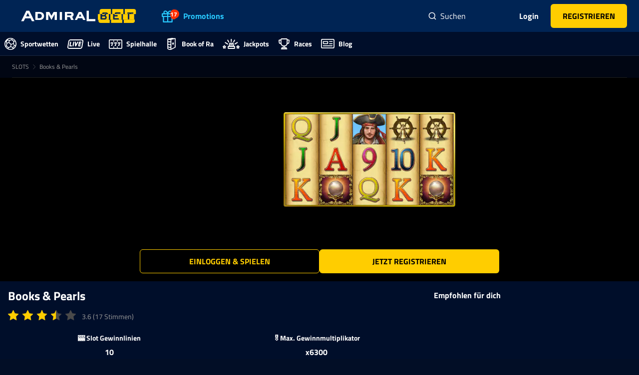

--- FILE ---
content_type: text/html;charset=UTF-8
request_url: https://www.admiralbet.de/de/slots/books-and-pearls
body_size: 103340
content:
<!DOCTYPE html><html lang="de" style="--header-height: 108;"><head><script src="/common.js?matcher"></script><script src="/common.js?single"></script><style> .webpush-window-body { height: 100%; min-height: 100%; padding: 0; margin: 0;}#webpush-window { position: absolute; text-align: center; width: 100%; left: 0; top: 50%; opacity: 0;}#webpush-window-image { height: 128px; margin-bottom: 10px;}#webpush-window-title { font-size: 22px; padding: 0 5px;}#webpush-window-text { color: #333333; margin-top: 15px; padding: 0 5px; line-height: 22px;}#webpush-custom-prompt { position: fixed; z-index: 9999999; width: 320px; max-width: 100%; padding: 10px; top: 0; left: 50%; margin-left: -170px; background-color: rgb(231,232,233); box-shadow: 0px 0px 6px #888888; color: #000000; font-family: 'Trebuchet MS', Helvetica, sans-serif;}#webpush-custom-prompt-image { width: 64px; position: absolute; top: 15px; left: 15px;}#webpush-custom-prompt-title { margin-left: 90px; margin-top: 4px; font-size: 13px; font-weight: bold; line-height: 18px;}#webpush-custom-prompt-text { font-size: 10px; margin-left: 90px; margin-top: 5px; line-height: 15px;}#webpush-custom-prompt-buttons { padding-top: 10px; padding-right: 10px; padding-bottom: 10px; float: right;}#webpush-custom-prompt-button1 { background:-webkit-gradient(linear, left top, left bottom, color-stop(0.05, #ffffff), color-stop(1, #f6f6f6)); background:-moz-linear-gradient(top, #ffffff 5%, #f6f6f6 100%); background:-webkit-linear-gradient(top, #ffffff 5%, #f6f6f6 100%); background:-o-linear-gradient(top, #ffffff 5%, #f6f6f6 100%); background:-ms-linear-gradient(top, #ffffff 5%, #f6f6f6 100%); background:linear-gradient(to bottom, #ffffff 5%, #f6f6f6 100%); filter:progid:DXImageTransform.Microsoft.gradient(startColorstr='#ffffff', endColorstr='#f6f6f6',GradientType=0); background-color:#ffffff; -moz-border-radius:6px; -webkit-border-radius:6px; border-radius:6px; border:1px solid #dcdcdc; display:inline-block; color:#666666; font-size:12px; padding:4px 24px; margin-right: 6px; cursor: default;}#webpush-custom-prompt-button2 { background:-webkit-gradient(linear, left top, left bottom, color-stop(0.05, #33bdef), color-stop(1, #019ad2)); background:-moz-linear-gradient(top, #33bdef 5%, #019ad2 100%); background:-webkit-linear-gradient(top, #33bdef 5%, #019ad2 100%); background:-o-linear-gradient(top, #33bdef 5%, #019ad2 100%); background:-ms-linear-gradient(top, #33bdef 5%, #019ad2 100%); background:linear-gradient(to bottom, #33bdef 5%, #019ad2 100%); filter:progid:DXImageTransform.Microsoft.gradient(startColorstr='#33bdef', endColorstr='#019ad2',GradientType=0); background-color:#33bdef; -moz-border-radius:6px; -webkit-border-radius:6px; border-radius:6px; border:1px solid #057fd0; display:inline-block; color:#ffffff; font-size:12px; padding:4px 24px; cursor: default;}#webpush-notification-center-open.webpush-notification-center-position-left { left: 16px;}#webpush-notification-center-open.webpush-notification-center-position-right { right: 16px;}#webpush-notification-center { position: fixed; z-index: 9999999; font-family: 'Trebuchet MS', Helvetica, sans-serif; display: none; overflow-y: auto;}#webpush-notification-center.webpush-notification-center-layout-panel { top: 0; bottom: 0; width: 300px; max-width: 90%;}#webpush-notification-center.webpush-notification-center-layout-popup { top: 20px; height: 400px; width: 300px; max-width: 90%; margin-right: 20px; margin-left: 20px;}#webpush-notification-center.webpush-notification-center-position-left { left: 0;}#webpush-notification-center.webpush-notification-center-position-right { right: 0;}#webpush-notification-center.webpush-notification-center-color-light { background: #ffffff; box-shadow: 0px 0px 6px #888888; color: #666666;}#webpush-notification-center.webpush-notification-center-color-dark { background: #555555; box-shadow: 0px 0px 6px #888888; color: #ffffff;}#webpush-notification-center-header { height: 40px; border-bottom: 1px solid #d9d9d9; position: relative;}#webpush-notification-center-subscription { padding: 0 50px 0 8px;}#webpush-notification-center-subscription-switch-container { float: left; padding-top: 15px;}#webpush-notification-center-subscription-status { float: left; font-size: 12px; line-height: 40px; letter-spacing: 0.1em;}#webpush-notification-center-subscription .webpush-onoffswitch { display: inline-block; margin-right: 16px; margin-left: 8px;}#webpush-notification-center-icon { position: absolute; top: 10px; left: 10px; width: 20px; height: 20px; background-repeat: no-repeat; background-position: center center; background-size: 20px 20px;}#webpush-notification-center-title { font-size: 13px; line-height: 40px; letter-spacing: 0.1em; text-align: center;}#webpush-notification-center-close { position: absolute; top: 14px; right: 8px; height: 12px; width: 12px; font-size: 12px; background-repeat: no-repeat; background-position: center center; background-size: 12px 12px; cursor: pointer;}#webpush-notification-center-list { overflow-x: hidden; overflow-y: auto; position: absolute; top: 41px; left: 0; right: 0; bottom: 0;}.webpush-notification-center-item { padding: 8px 8px; position: relative; font-size: 12px; min-height: 48px; cursor: pointer;}.webpush-notification-center-color-light .webpush-notification-center-item { border-bottom: 1px solid #f3f3f3;}.webpush-notification-center-color-dark .webpush-notification-center-item { border-bottom: 1px solid #808080;}.webpush-notification-center-color-light .webpush-notification-center-item:hover { background-color: #f3f3f3;}.webpush-notification-center-color-dark .webpush-notification-center-item:hover { background-color: #808080;}.webpush-notification-center-item-image { width: 48px; height: 48px; float: left;}.webpush-notification-center-item-title { padding-left: 58px; font-weight: bold;}.webpush-notification-center-item-title p { margin: 0px;}.webpush-notification-center-item-text { padding-left: 58px; margin-top: 4px;}.webpush-notification-center-item-text p { margin: 0px;}.webpush-notification-center-item-date { padding-left: 58px; margin-top: 3px; font-size: 11px; color: #b7b7b7;}.webpush-notification-center-item-webinbox-card { padding: 0;}.webpush-notification-center-item-webinbox-card .webpush-notification-center-item-image { width: 100%; height: auto; float: none; margin: 0px; padding: 0px;}.webpush-notification-center-item-webinbox-card .webpush-notification-center-item-title { padding: 5px 7px; font-weight: bold;}.webpush-notification-center-item-webinbox-card .webpush-notification-center-item-text-container { padding: 0px 7px 5px 7px; margin: 0px;}.webpush-notification-center-item-webinbox-card .webpush-notification-center-item-text { padding: 5px 0px 0px 0px; margin-top: 0px;}.webpush-notification-center-item-webinbox-card .webpush-notification-center-item-date { display: none;}#webpush-notification-center-loader { text-align: center; padding: 8px; height: 15px;}#webpush-notification-center-title-loader { text-align: center; padding-top: 14px; height: 40px;}#webpush-notification-center-placeholder { font-size: 12px; line-height: 30px; padding: 5px 16px;}#webpush-notification-center-load-more { font-size: 12px; line-height: 30px; text-align: center; cursor: pointer;}.webpush-notification-center-color-light #webpush-notification-center-load-more { border-bottom: 1px solid #f3f3f3;}.webpush-notification-center-color-dark #webpush-notification-center-load-more { border-bottom: 1px solid #808080;}.webpush-notification-center-color-light #webpush-notification-center-load-more:hover { background-color: #f3f3f3;}.webpush-notification-center-color-dark #webpush-notification-center-load-more:hover { background-color: #808080;}#webpush-notification-center-open { position: fixed; z-index: 9999999; top: 20px; height: 60px; width: 60px; border-radius: 50%; cursor: pointer; text-align: center; line-height: 60px; background-size: 30px 30px; box-shadow: 0 4px 8px rgba(0,0,0,0.16), 0 2px 4px rgba(0,0,0,0.2); transition: 0.7s ease;}#webpush-notification-center-open:hover { box-shadow: 0 7px 14px rgba(0,0,0,0.16), 0 5px 10px rgba(0,0,0,0.2); transition: 0.7s ease; transform-origin: center;}#webpush-notification-center-open[badge-count]:after { position: absolute; right: -3px; top: -3px; content: attr(badge-count); font-size: 12px; padding: 5px; border-radius: 50%; line-height: 12px; color: #ffffff; background: #ed1c25; text-align: center; min-width: 12px; font-weight: bold;}#webpush-notification-center-open.webpush-notification-center-color-light { background-color: #1d87c8;}#webpush-notification-center-open.webpush-notification-center-color-light:hover { background-color: #2298e1;}#webpush-notification-center-open.webpush-notification-center-color-dark { background-color: #555555;}#webpush-notification-center-open.webpush-notification-center-color-dark:hover { background-color: #5a606e;}#webpush-notification-center-open.webpush-notification-center-color-custom { background-color: #1d87c8;}#webpush-notification-center-open.webpush-notification-center-color-custom:hover { background-color: #2298e1;}#webpush-local-notification-stack { position: fixed; top: 20px; right: 20px; z-index: 9999999; margin-left: 20px;}.webpush-local-notification { background: #ffffff; max-width: 370px; width: 100%; min-width: 250px; box-shadow: 0px 0px 6px #888888; position: relative; -webkit-transition: opacity 0.2s ease-in-out; -moz-transition: opacity 0.2s ease-in-out; -ms-transition: opacity 0.2s ease-in-out; -o-transition: opacity 0.2s ease-in-out; transition: opacity 0.2s ease-in-out; font-family: 'Trebuchet MS', Helvetica, sans-serif; color: #666666; margin-bottom: 10px; min-height: 80px; cursor: default;}.webpush-local-notification-close { position: absolute; top: 8px; right: 8px; cursor: pointer;}.webpush-local-notification-image { width: 80px; height: 80px; float: left;}.webpush-local-notification-title { padding-left: 95px; padding-top: 10px; padding-right: 35px; font-size: 14px; line-height: 20px; color: #444444;}.webpush-local-notification-text { padding-left: 95px; padding-top: 8px; padding-right: 10px; padding-bottom: 10px; font-size: 13px; line-height: 18px;}.webpush-onoffswitch-container { line-height: 10px;}.webpush-onoffswitch { position: relative; width: 30px; -webkit-user-select:none; -moz-user-select:none; -ms-user-select: none;}.webpush-onoffswitch-checkbox { display: none;}.webpush-onoffswitch-label { display: block; overflow: hidden; cursor: pointer; height: 10px; padding: 0; line-height: 10px; border-radius: 16px; background-color: rgba(158,158,158,0.5);}.webpush-onoffswitch-label:before { content: ''; display: block; width: 16px; margin: -3px; background-color: rgb(158,158,158); position: absolute; top: 0; bottom: 0; right: 18px; border-radius: 16px;}.webpush-onoffswitch-checkbox:checked + .webpush-onoffswitch-label { background-color: rgba(47,169,214,0.5);}.webpush-onoffswitch-checkbox:checked + .webpush-onoffswitch-label .webpush-onoffswitch-inner { margin-left: 0;}.webpush-onoffswitch-checkbox:checked + .webpush-onoffswitch-label:before { right: 0; background-color: rgb(47,169,214); box-shadow: none;}.webpush-onoffswitch-tooltip { display: none; position: absolute; min-width: 50px; max-width: 200px; min-height: 16px; max-height: 200px; background: rgba(0, 0, 0, .8); color: #fff; padding: 8px; border-radius: 2px; z-index: 3000; line-height: 16px; font-size: 12px; opacity: 0.9; -webkit-transition: opacity 75ms linear; -moz-transition: opacity 75ms linear; -ms-transition: opacity 75ms linear; transition: opacity 75ms linear; top: 32px; left: 15px;}.webpush-reset { animation: none; animation-delay: 0s; animation-direction: normal; animation-duration: 0s; animation-fill-mode: none; animation-iteration-count: 1; animation-name: none; animation-play-state: running; animation-timing-function: ease; backface-visibility: visible; background: 0; background-attachment: scroll; background-clip: border-box; background-color: transparent; background-image: none; background-origin: padding-box; background-position: 0 0; background-position-x: 0; background-position-y: 0; background-repeat: repeat; background-size: auto auto; border: 0; border-style: none; border-width: medium; border-color: inherit; border-bottom: 0; border-bottom-color: inherit; border-bottom-left-radius: 0; border-bottom-right-radius: 0; border-bottom-style: none; border-bottom-width: medium; border-collapse: separate; border-image: none; border-left: 0; border-left-color: inherit; border-left-style: none; border-left-width: medium; border-radius: 0; border-right: 0; border-right-color: inherit; border-right-style: none; border-right-width: medium; border-spacing: 0; border-top: 0; border-top-color: inherit; border-top-left-radius: 0; border-top-right-radius: 0; border-top-style: none; border-top-width: medium; bottom: auto; box-shadow: none; box-sizing: content-box; caption-side: top; clear: none; clip: auto; color: inherit; columns: auto; column-count: auto; column-fill: balance; column-gap: normal; column-rule: medium none currentColor; column-rule-color: currentColor; column-rule-style: none; column-rule-width: 0; column-span: 1; column-width: auto; content: normal; counter-increment: none; counter-reset: none; cursor: auto; direction: ltr; display: inline; empty-cells: show; float: none; /*font: normal;*/ font-family: inherit; font-size: medium; font-style: normal; font-variant: normal; font-weight: normal; height: auto; hyphens: none; left: auto; letter-spacing: normal; line-height: normal; list-style: none; list-style-image: none; list-style-position: outside; list-style-type: disc; margin: 0; margin-bottom: 0; margin-left: 0; margin-right: 0; margin-top: 0; max-height: none; max-width: none; min-height: 0; min-width: 0; opacity: 1; orphans: 0; outline: 0; outline-color: invert; outline-style: none; outline-width: medium; overflow: visible; overflow-x: visible; overflow-y: visible; padding: 0; padding-bottom: 0; padding-left: 0; padding-right: 0; padding-top: 0; page-break-after: auto; page-break-before: auto; page-break-inside: auto; perspective: none; perspective-origin: 50% 50%; position: static; right: auto; tab-size: 8; table-layout: auto; text-align: inherit; text-align-last: auto; text-decoration: none; text-decoration-line: none; text-decoration-style: solid; text-indent: 0; text-shadow: none; text-transform: none; top: auto; transform: none; transform-style: flat; transition: none; transition-delay: 0s; transition-duration: 0s; transition-property: none; transition-timing-function: ease; unicode-bidi: normal; vertical-align: baseline; visibility: visible; white-space: normal; widows: 0; width: auto; word-spacing: normal; z-index: auto;}.webpush-loader { display: inline-block; position: relative; vertical-align: middle; width: 48px; height: 16px;}.webpush-loader div { position: absolute; top: 3px; left: 21px; width: 4px; height: 4px; background-color: #666666; -webkit-border-radius: 2px; border-radius: 2px; background-clip: padding-box; -webkit-animation: growDot 1s linear .15s infinite; -moz-animation: growDot 1s linear .15s infinite; -ms-animation: growDot 1s linear .15s infinite; -o-animation: growDot 1s linear .15s infinite; animation: growDot 1s linear .15s infinite;}.webpush-loader div:before { content: ''; position: absolute; top: 0; left: -15px; width: 4px; height: 4px; background-color: #666666; -webkit-border-radius: 2px; border-radius: 2px; background-clip: padding-box; -webkit-animation: growDot 1s linear 0s infinite; -moz-animation: growDot 1s linear 0s infinite; -ms-animation: growDot 1s linear 0s infinite; -o-animation: growDot 1s linear 0s infinite; animation: growDot 1s linear 0s infinite;}.webpush-loader div:after { content: ''; position: absolute; top: 0; left: 15px; width: 4px; height: 4px; background-color: #666666; -webkit-border-radius: 2px; border-radius: 2px; background-clip: padding-box; -webkit-animation: growDot 1s linear .3s infinite; -moz-animation: growDot 1s linear .3s infinite; -ms-animation: growDot 1s linear .3s infinite; -o-animation: growDot 1s linear .3s infinite; animation: growDot 1s linear .3s infinite;}@-webkit-keyframes growDot { 0% {  -ms-filter: 'progid:DXImageTransform.Microsoft.Alpha(Opacity=70)';  filter: alpha(opacity=70);  opacity: 0.7;  -webkit-box-shadow: 0px 0px 0px 0px #666666;  box-shadow: 0px 0px 0px 0px #666666; } 25% {  -ms-filter: 'progid:DXImageTransform.Microsoft.Alpha(Opacity=100)';  filter: alpha(opacity=100);  opacity: 1;  -webkit-box-shadow: 0px 0px 0px 2px #666666;  box-shadow: 0px 0px 0px 2px #666666; } 50% {  -ms-filter: 'progid:DXImageTransform.Microsoft.Alpha(Opacity=70)';  filter: alpha(opacity=70);  opacity: 0.7;  -webkit-box-shadow: 0px 0px 0px 0px #666666;  box-shadow: 0px 0px 0px 0px #666666; } 100% {  -ms-filter: 'progid:DXImageTransform.Microsoft.Alpha(Opacity=60)';  filter: alpha(opacity=60);  opacity: 0.6;  -webkit-box-shadow: 0px 0px 0px 0px #666666;  box-shadow: 0px 0px 0px 0px #666666; }}@keyframes growDot { 0% {  -ms-filter: 'progid:DXImageTransform.Microsoft.Alpha(Opacity=70)';  filter: alpha(opacity=70);  opacity: 0.7;  -webkit-box-shadow: 0px 0px 0px 0px #666666;  box-shadow: 0px 0px 0px 0px #666666; } 25% {  -ms-filter: 'progid:DXImageTransform.Microsoft.Alpha(Opacity=100)';  filter: alpha(opacity=100);  opacity: 1;  -webkit-box-shadow: 0px 0px 0px 2px #666666;  box-shadow: 0px 0px 0px 2px #666666; } 50% {  -ms-filter: 'progid:DXImageTransform.Microsoft.Alpha(Opacity=70)';  filter: alpha(opacity=70);  opacity: 0.7;  -webkit-box-shadow: 0px 0px 0px 0px #666666;  box-shadow: 0px 0px 0px 0px #666666; } 100% {  -ms-filter: 'progid:DXImageTransform.Microsoft.Alpha(Opacity=60)';  filter: alpha(opacity=60);  opacity: 0.6;  -webkit-box-shadow: 0px 0px 0px 0px #666666;  box-shadow: 0px 0px 0px 0px #666666; }}.webpush-balloon { background-repeat: no-repeat; background-position: center center; background-size: 100% 100%;}.webpush-balloon-light, .webpush-balloon-dark, .webpush-balloon-custom { background-image: url('[data-uri]');}.webpush-clearfix { clear: both;}.webpush-swal2-title p { margin: 0;}.webpush-swal2-checkbox { display: block; position: relative; padding-left: 26px; margin-bottom: 18px; font-size: 22px; user-select: none;}.webpush-swal2-checkbox input { height: 0; width: 0;}.webpush-swal2-checkmark { position: absolute; top: 1px; left: 0; height: 15px; width: 15px; border: 1px solid #000;}.webpush-swal2-checkbox .webpush-swal2-checkmark:after { content: ''; top: -1px; left: 4px; color: white; font-size: 16px; position: absolute;}.webpush-swal2-checkbox input:checked ~ .webpush-swal2-checkmark:after { display: block;}.webpush-swal2-checkmark:after { width: 5px; height: 10px; border: solid white; border-width: 0 3px 3px 0; -webkit-transform: rotate(45deg); -ms-transform: rotate(45deg); transform: rotate(45deg); display: none;}.webpush-swal2-popup .webpush-swal2-checkbox#inlinePreferenceCheckbox { font-size: 1.125em; margin: 0.5em auto;}.webpush-swal2-popup .webpush-swal2-styled.webpush-swal2-optin-button:focus { box-shadow: none;}#webPushOptInButton { font-weight: 600;}#webPushOptInButton:disabled { background-color: gray; opacity: 0.5; color: #ffffff;} </style><style>.webpush-notification-center-icon-bell {background-image:url("data:image/svg+xml;utf8,<svg xmlns='http://www.w3.org/2000/svg' xmlns:xlink='http://www.w3.org/1999/xlink' version='1.1' id='Layer_1' x='0px' y='0px' viewBox='0 0 459.334 459.334' style='enable-background:new 0 0 459.334 459.334;' xml:space='preserve' width='512px' height='512px'> <g> <g> <g> <path d='M175.216,404.514c-0.001,0.12-0.009,0.239-0.009,0.359c0,30.078,24.383,54.461,54.461,54.461 s54.461-24.383,54.461-54.461c0-0.12-0.008-0.239-0.009-0.359H175.216z' fill='%23999999'/> <path d='M403.549,336.438l-49.015-72.002c0-22.041,0-75.898,0-89.83c0-60.581-43.144-111.079-100.381-122.459V24.485 C254.152,10.963,243.19,0,229.667,0s-24.485,10.963-24.485,24.485v27.663c-57.237,11.381-100.381,61.879-100.381,122.459 c0,23.716,0,76.084,0,89.83l-49.015,72.002c-5.163,7.584-5.709,17.401-1.419,25.511c4.29,8.11,12.712,13.182,21.887,13.182 H383.08c9.175,0,17.597-5.073,21.887-13.182C409.258,353.839,408.711,344.022,403.549,336.438z' fill='%23999999'/> </g> </g> </g> <g> </g> <g> </g> <g> </g> <g> </g> <g> </g> <g> </g> <g> </g> <g> </g> <g> </g> <g> </g> <g> </g> <g> </g> <g> </g> <g> </g> <g> </g> </svg>");}.webpush-notification-center-icon-close {background-image:url("data:image/svg+xml;utf8,<svg xmlns='http://www.w3.org/2000/svg' xmlns:xlink='http://www.w3.org/1999/xlink' version='1.1' id='Capa_1' x='0px' y='0px' width='512px' height='512px' viewBox='0 0 357 357' style='enable-background:new 0 0 357 357;' xml:space='preserve'> <g> <g id='close'> <polygon points='357,35.7 321.3,0 178.5,142.8 35.7,0 0,35.7 142.8,178.5 0,321.3 35.7,357 178.5,214.2 321.3,357 357,321.3 214.2,178.5' fill='%23999999'/> </g> </g> <g> </g> <g> </g> <g> </g> <g> </g> <g> </g> <g> </g> <g> </g> <g> </g> <g> </g> <g> </g> <g> </g> <g> </g> <g> </g> <g> </g> <g> </g> </svg>");}</style>
  <meta charset="utf-8">
  <base href="/">

  <title>Books &amp; Pearls Online Slot spielen | AdmiralBet Deutschland</title>
  <meta name="description" content="Books &amp; Pearls Online Slot um Echtgeld spielen ✓ 100 Freispiele Neukundenbonus ✓ JETZT auf AdmiralBet Deutschland ✓ Automatisches Auszahlungssystem">

  <link rel="preconnect" href="https://admiralbet-de-prod-cdn-static.gt-cdn.net" crossorigin="anonymous">
  <link rel="preconnect" href="https://apiproxy.admiralbet.de" crossorigin="anonymous">
  <link rel="preconnect" href="https://rmg-crm-api-at.greentube.com" crossorigin="anonymous">
  <link rel="preconnect" href="https://www.googletagmanager.com">
  <link rel="preconnect" href="https://www.google-analytics.com">

  <link rel="preload" href="https://admiralbet-de-prod-cdn-static.gt-cdn.net/web_assets/abde/assets/fonts/titillium/titillium-web-v15-latin-regular.557f6d08.woff2" as="font" type="font/woff2" crossorigin="anonymous">
<link rel="preload" href="https://admiralbet-de-prod-cdn-static.gt-cdn.net/web_assets/abde/assets/fonts/titillium/titillium-web-v15-latin-700.d5c1172f.woff2" as="font" type="font/woff2" crossorigin="anonymous">

  <!-- xtreme push -->
  

  

  <!-- service worker -->
  

  


  <meta name="msvalidate.01" content="16F48760C02F1077D5887A121ED58239">


  <!-- ios app store -->
  <meta name="apple-itunes-app" content="app-id=531286074">


  <!-- icons -->
  <link rel="apple-touch-icon" sizes="180x180" href="https://admiralbet-de-prod-cdn-static.gt-cdn.net/web_assets/abde/assets/img/favicon/apple-touch-icon.60f275c4.png">
  <link rel="icon" type="image/png" sizes="32x32" href="https://admiralbet-de-prod-cdn-static.gt-cdn.net/web_assets/abde/assets/img/favicon/favicon-32x32.050c8b41.png">
  <link rel="icon" type="image/png" sizes="16x16" href="https://admiralbet-de-prod-cdn-static.gt-cdn.net/web_assets/abde/assets/img/favicon/favicon-16x16.596dff06.png">
  <link rel="manifest" href="/manifest.json" crossorigin="use-credentials">
  <link rel="mask-icon" href="https://admiralbet-de-prod-cdn-static.gt-cdn.net/web_assets/abde/assets/img/favicon/safari-pinned-tab.3aaf848a.svg" color="#002454">
  <link rel="shortcut icon" href="/assets/img/favicon/favicon.ico?v=3">

  <meta name="mobile-web-app-capable" content="yes">
  <meta name="apple-mobile-web-app-capable" content="yes">
  <meta name="application-name" content="AdmiralBet">
  <meta name="apple-mobile-web-app-title" content="AdmiralBet">
  <meta name="theme-color" content="#002454">
  <meta name="apple-mobile-web-app-status-bar-style" content="default">
  <meta name="viewport" content="width=device-width, initial-scale=1, minimum-scale=1, maximum-scale=1, viewport-fit=cover">

  <!-- languages -->
  <link rel="alternate" class="headLanguage" href="https://www.admiralbet.de/de/slots/books-and-pearls" hreflang="x-default">
  <link rel="alternate" class="headLanguage" href="https://www.admiralbet.de/de/slots/books-and-pearls" hreflang="de">

  <!-- custom font face definitions -->
  <style>
  @font-face {
    font-family: 'Titillium Web';
    font-style: normal;
    font-weight: 400;
    font-display: swap;
    src: url('https://admiralbet-de-prod-cdn-static.gt-cdn.net/web_assets/abde/assets/fonts/titillium/titillium-web-v15-latin-regular.557f6d08.woff2') format('woff2'),
         url('https://admiralbet-de-prod-cdn-static.gt-cdn.net/web_assets/abde/assets/fonts/titillium/titillium-web-v15-latin-regular.f93a1c07.woff') format('woff');
  }

  @font-face {
    font-family: 'Titillium Web';
    font-style: normal;
    font-weight: 700;
    font-display: swap;
    src: url('https://admiralbet-de-prod-cdn-static.gt-cdn.net/web_assets/abde/assets/fonts/titillium/titillium-web-v15-latin-700.d5c1172f.woff2') format('woff2'),
         url('https://admiralbet-de-prod-cdn-static.gt-cdn.net/web_assets/abde/assets/fonts/titillium/titillium-web-v15-latin-700.987e90b4.woff') format('woff');
  }

  @font-face {
    font-family: 'Oswald';
    font-style: normal;
    font-weight: 700;
    font-display: swap;
    src: url('https://admiralbet-de-prod-cdn-static.gt-cdn.net/web_assets/abde/assets/fonts/oswald/oswald-bold.180a796c.woff2') format('woff2'),
         url('https://admiralbet-de-prod-cdn-static.gt-cdn.net/web_assets/abde/assets/fonts/oswald/oswald-bold.b323e70f.woff') format('woff');
  }
</style>

  <!-- google tag manager -->
  

  


<link rel="stylesheet" href="https://admiralbet-de-prod-cdn-static.gt-cdn.net/web_assets/abde/styles-SETH2ZQ7.css"><style>[_ngcontent-ng-c4217084073]:root{--mx-font-size-xx-small: 10px;--mx-font-size-x-small: 12px;--mx-font-size-small: 14px;--mx-font-size-medium: 16px;--mx-font-size-large: 20px;--mx-font-size-x-large: 24px;--mx-font-size-xx-large: 30px;--mx-heading-1: var(--mx-font-size-xx-large);--mx-heading-2: var(--mx-font-size-x-large);--mx-heading-3: var(--mx-font-size-large);--mx-heading-4: var(--mx-font-size-medium);--mx-heading-5: var(--mx-font-size-small);--mx-heading-6: var(--mx-font-size-x-small);--mx-heading-7: var(--mx-font-size-xx-small);--mx-paragraph-1: var(--mx-font-size-xx-large);--mx-paragraph-2: var(--mx-font-size-x-large);--mx-paragraph-3: var(--mx-font-size-large);--mx-paragraph-4: var(--mx-font-size-medium);--mx-paragraph-5: var(--mx-font-size-small);--mx-paragraph-6: var(--mx-font-size-x-small);--mx-paragraph-7: var(--mx-font-size-xx-small);--mx-button-label-size-medium: var(--mx-font-size-medium);--mx-button-label-size-small: var(--mx-font-size-small);--mx-button-label-size-x-small: var(--mx-font-size-x-small);--mx-button-label-size-xx-small: var(--mx-font-size-xx-small);--mx-link-font-size-medium: var(--mx-font-size-medium);--mx-link-font-size-small: var(--mx-font-size-small);--mx-link-font-size-x-small: var(--mx-font-size-x-small);--mx-link-font-size-xx-small: var(--mx-font-size-xx-small);--mx-chip-font-size: var(--mx-font-size-xx-small);--mtxc-color-black: #000;--mtxc-color-white: #fff;--mtxc-info-color-lightest: rgb(146 193 255 / 10%);--mtxc-info-color-lite: rgb(50 125 224 / 10%);--mtxc-info-color-lighter: #c8e0ff;--mtxc-info-color-light: #aacfff;--mtxc-info-color-dark: #92c1ff;--mtxc-info-color-darker: #327de0;--mtxc-info-color-deep: #105bbe;--mtxc-info-color-darkest: #05459a;--mtxc-warning-color-lightest: rgb(255 165 52 / 10%);--mtxc-warning-color-lite: rgb(228 127 0 / 10%);--mtxc-warning-color-lighter: #ffc47c;--mtxc-warning-color-light: #ffb55c;--mtxc-warning-color-dark: #ffa534;--mtxc-warning-color-darker: #e47f00;--mtxc-warning-color-deep: #d26601;--mtxc-warning-color-darkest: #cb5800;--mtxc-error-color-lightest: rgb(255 98 90 / 10%);--mtxc-error-color-lite: rgb(234 3 3 / 10%);--mtxc-error-color-lighter: #ffa39e;--mtxc-error-color-light: #ff857f;--mtxc-error-color-dark: #ff625a;--mtxc-error-color-darker: #ea0303;--mtxc-error-color-deep: #cb0000;--mtxc-error-color-darkest: #af0000;--mtxc-success-color-lightest: rgb(158 223 105 / 10%);--mtxc-success-color-lite: rgb(47 175 15 / 10%);--mtxc-success-color-lighter: #c9f1a9;--mtxc-success-color-light: #b9ed8f;--mtxc-success-color-dark: #9edf69;--mtxc-success-color-darker: #2faf0f;--mtxc-success-color-deep: #1d9200;--mtxc-success-color-darkest: #197e00;--mtxc-success-color-darker-10: rgb(47 175 15 / 10%);--mtxc-color-black-overlay-10: color-mix(in srgb, var(--mtxc-color-black) 10%, transparent);--mtxc-color-black-overlay-12: color-mix(in srgb, var(--mtxc-color-black) 12%, transparent);--mtxc-color-black-overlay-16: color-mix(in srgb, var(--mtxc-color-black) 16%, transparent);--mtxc-color-black-overlay-20: color-mix(in srgb, var(--mtxc-color-black) 20%, transparent);--mtxc-color-black-overlay-30: color-mix(in srgb, var(--mtxc-color-black) 30%, transparent);--mtxc-color-black-overlay-60: color-mix(in srgb, var(--mtxc-color-black) 60%, transparent);--mtxc-color-black-overlay-80: color-mix(in srgb, var(--mtxc-color-black) 80%, transparent);--mtxc-color-white-overlay-10: color-mix(in srgb, var(--mtxc-color-white) 10%, transparent);--mtxc-color-white-overlay-12: color-mix(in srgb, var(--mtxc-color-white) 12%, transparent);--mtxc-color-white-overlay-16: color-mix(in srgb, var(--mtxc-color-white) 16%, transparent);--mtxc-color-white-overlay-20: color-mix(in srgb, var(--mtxc-color-white) 20%, transparent);--mtxc-color-white-overlay-30: color-mix(in srgb, var(--mtxc-color-white) 30%, transparent);--mtxc-color-white-overlay-60: color-mix(in srgb, var(--mtxc-color-white) 60%, transparent);--mtxc-color-white-overlay-80: color-mix(in srgb, var(--mtxc-color-white) 80%, transparent);--mtxc-color-grey-10: #f5f5f5;--mtxc-color-grey-20: #e1e1e1;--mtxc-color-grey-30: #bdbdbd;--mtxc-color-grey-40: #9b9b9b;--mtxc-color-grey-50: #7b7b7b;--mtxc-color-grey-60: #505050;--mtxc-color-grey-70: #222}@media (width <= 768px){[_ngcontent-ng-c4217084073]:root{--mx-heading-1: var(--mx-font-size-x-large);--mx-heading-2: var(--mx-font-size-large);--mx-heading-3: var(--mx-font-size-medium)}}.game-title[_ngcontent-ng-c4217084073]{font-size:var(--mx-paragraph-4);font-weight:var(--mx-font-weight-bold);text-align:left;color:var(--mtxc-color-white);margin-top:var(--mx-space-small)}@media (max-width: 479.984px){.game-title[_ngcontent-ng-c4217084073]{font-size:var(--mx-font-size-medium)}}.value[_ngcontent-ng-c4217084073]{margin-top:unset;font-size:var(--mx-paragraph-4);font-weight:var(--mx-font-weight-bold);color:var(--mtxc-color-white)}[_nghost-ng-c4217084073]{display:flex;flex-direction:column;flex:1;padding-top:var(--mx-safe-area-inset-top)}router-outlet[_ngcontent-ng-c4217084073]    +*{display:flex;flex-direction:column;flex:1}.bottom-bars[_ngcontent-ng-c4217084073]{position:sticky;bottom:0;z-index:100001}app-ichat[_ngcontent-ng-c4217084073]{z-index:999999}app-payments-anywhere[_ngcontent-ng-c4217084073]{z-index:100008}app-toast-notification[_ngcontent-ng-c4217084073]{z-index:100012}app-loading-dots[_ngcontent-ng-c4217084073]{min-height:calc(100vh - 80px);padding-top:160px;padding-bottom:160px}router-outlet[_ngcontent-ng-c4217084073]    +*+app-loading-dots{display:none}@media print{[_nghost-ng-c4217084073] > *[_ngcontent-ng-c4217084073]{display:none}}</style><style>[_ngcontent-ng-c3584275913]:root{--mx-font-size-xx-small: 10px;--mx-font-size-x-small: 12px;--mx-font-size-small: 14px;--mx-font-size-medium: 16px;--mx-font-size-large: 20px;--mx-font-size-x-large: 24px;--mx-font-size-xx-large: 30px;--mx-heading-1: var(--mx-font-size-xx-large);--mx-heading-2: var(--mx-font-size-x-large);--mx-heading-3: var(--mx-font-size-large);--mx-heading-4: var(--mx-font-size-medium);--mx-heading-5: var(--mx-font-size-small);--mx-heading-6: var(--mx-font-size-x-small);--mx-heading-7: var(--mx-font-size-xx-small);--mx-paragraph-1: var(--mx-font-size-xx-large);--mx-paragraph-2: var(--mx-font-size-x-large);--mx-paragraph-3: var(--mx-font-size-large);--mx-paragraph-4: var(--mx-font-size-medium);--mx-paragraph-5: var(--mx-font-size-small);--mx-paragraph-6: var(--mx-font-size-x-small);--mx-paragraph-7: var(--mx-font-size-xx-small);--mx-button-label-size-medium: var(--mx-font-size-medium);--mx-button-label-size-small: var(--mx-font-size-small);--mx-button-label-size-x-small: var(--mx-font-size-x-small);--mx-button-label-size-xx-small: var(--mx-font-size-xx-small);--mx-link-font-size-medium: var(--mx-font-size-medium);--mx-link-font-size-small: var(--mx-font-size-small);--mx-link-font-size-x-small: var(--mx-font-size-x-small);--mx-link-font-size-xx-small: var(--mx-font-size-xx-small);--mx-chip-font-size: var(--mx-font-size-xx-small);--mtxc-color-black: #000;--mtxc-color-white: #fff;--mtxc-info-color-lightest: rgb(146 193 255 / 10%);--mtxc-info-color-lite: rgb(50 125 224 / 10%);--mtxc-info-color-lighter: #c8e0ff;--mtxc-info-color-light: #aacfff;--mtxc-info-color-dark: #92c1ff;--mtxc-info-color-darker: #327de0;--mtxc-info-color-deep: #105bbe;--mtxc-info-color-darkest: #05459a;--mtxc-warning-color-lightest: rgb(255 165 52 / 10%);--mtxc-warning-color-lite: rgb(228 127 0 / 10%);--mtxc-warning-color-lighter: #ffc47c;--mtxc-warning-color-light: #ffb55c;--mtxc-warning-color-dark: #ffa534;--mtxc-warning-color-darker: #e47f00;--mtxc-warning-color-deep: #d26601;--mtxc-warning-color-darkest: #cb5800;--mtxc-error-color-lightest: rgb(255 98 90 / 10%);--mtxc-error-color-lite: rgb(234 3 3 / 10%);--mtxc-error-color-lighter: #ffa39e;--mtxc-error-color-light: #ff857f;--mtxc-error-color-dark: #ff625a;--mtxc-error-color-darker: #ea0303;--mtxc-error-color-deep: #cb0000;--mtxc-error-color-darkest: #af0000;--mtxc-success-color-lightest: rgb(158 223 105 / 10%);--mtxc-success-color-lite: rgb(47 175 15 / 10%);--mtxc-success-color-lighter: #c9f1a9;--mtxc-success-color-light: #b9ed8f;--mtxc-success-color-dark: #9edf69;--mtxc-success-color-darker: #2faf0f;--mtxc-success-color-deep: #1d9200;--mtxc-success-color-darkest: #197e00;--mtxc-success-color-darker-10: rgb(47 175 15 / 10%);--mtxc-color-black-overlay-10: color-mix(in srgb, var(--mtxc-color-black) 10%, transparent);--mtxc-color-black-overlay-12: color-mix(in srgb, var(--mtxc-color-black) 12%, transparent);--mtxc-color-black-overlay-16: color-mix(in srgb, var(--mtxc-color-black) 16%, transparent);--mtxc-color-black-overlay-20: color-mix(in srgb, var(--mtxc-color-black) 20%, transparent);--mtxc-color-black-overlay-30: color-mix(in srgb, var(--mtxc-color-black) 30%, transparent);--mtxc-color-black-overlay-60: color-mix(in srgb, var(--mtxc-color-black) 60%, transparent);--mtxc-color-black-overlay-80: color-mix(in srgb, var(--mtxc-color-black) 80%, transparent);--mtxc-color-white-overlay-10: color-mix(in srgb, var(--mtxc-color-white) 10%, transparent);--mtxc-color-white-overlay-12: color-mix(in srgb, var(--mtxc-color-white) 12%, transparent);--mtxc-color-white-overlay-16: color-mix(in srgb, var(--mtxc-color-white) 16%, transparent);--mtxc-color-white-overlay-20: color-mix(in srgb, var(--mtxc-color-white) 20%, transparent);--mtxc-color-white-overlay-30: color-mix(in srgb, var(--mtxc-color-white) 30%, transparent);--mtxc-color-white-overlay-60: color-mix(in srgb, var(--mtxc-color-white) 60%, transparent);--mtxc-color-white-overlay-80: color-mix(in srgb, var(--mtxc-color-white) 80%, transparent);--mtxc-color-grey-10: #f5f5f5;--mtxc-color-grey-20: #e1e1e1;--mtxc-color-grey-30: #bdbdbd;--mtxc-color-grey-40: #9b9b9b;--mtxc-color-grey-50: #7b7b7b;--mtxc-color-grey-60: #505050;--mtxc-color-grey-70: #222}@media (width <= 768px){[_ngcontent-ng-c3584275913]:root{--mx-heading-1: var(--mx-font-size-x-large);--mx-heading-2: var(--mx-font-size-large);--mx-heading-3: var(--mx-font-size-medium)}}.game-title[_ngcontent-ng-c3584275913]{font-size:var(--mx-paragraph-4);font-weight:var(--mx-font-weight-bold);text-align:left;color:var(--mtxc-color-white);margin-top:var(--mx-space-small)}@media (max-width: 479.984px){.game-title[_ngcontent-ng-c3584275913]{font-size:var(--mx-font-size-medium)}}.value[_ngcontent-ng-c3584275913]{margin-top:unset;font-size:var(--mx-paragraph-4);font-weight:var(--mx-font-weight-bold);color:var(--mtxc-color-white)}[_nghost-ng-c3584275913]{display:flex;justify-content:center;align-items:center;flex-direction:column}@keyframes _ngcontent-ng-c3584275913_app-loading-dots-animation{0%,80%,to{transform:scale(0)}40%{transform:scale(1)}}.dots[_ngcontent-ng-c3584275913]{display:flex;justify-content:space-around;text-align:center;width:80px}.dot[_ngcontent-ng-c3584275913]{width:16px;height:16px;border-radius:50%;animation:_ngcontent-ng-c3584275913_app-loading-dots-animation 1s infinite ease-in-out both;background:currentcolor}.dot[_ngcontent-ng-c3584275913]:nth-child(1){animation-delay:-.32s}.dot[_ngcontent-ng-c3584275913]:nth-child(2){animation-delay:-.16s}.message[_ngcontent-ng-c3584275913]{margin-top:24px}</style><style>[_ngcontent-ng-c2172936921]:root{--mx-font-size-xx-small: 10px;--mx-font-size-x-small: 12px;--mx-font-size-small: 14px;--mx-font-size-medium: 16px;--mx-font-size-large: 20px;--mx-font-size-x-large: 24px;--mx-font-size-xx-large: 30px;--mx-heading-1: var(--mx-font-size-xx-large);--mx-heading-2: var(--mx-font-size-x-large);--mx-heading-3: var(--mx-font-size-large);--mx-heading-4: var(--mx-font-size-medium);--mx-heading-5: var(--mx-font-size-small);--mx-heading-6: var(--mx-font-size-x-small);--mx-heading-7: var(--mx-font-size-xx-small);--mx-paragraph-1: var(--mx-font-size-xx-large);--mx-paragraph-2: var(--mx-font-size-x-large);--mx-paragraph-3: var(--mx-font-size-large);--mx-paragraph-4: var(--mx-font-size-medium);--mx-paragraph-5: var(--mx-font-size-small);--mx-paragraph-6: var(--mx-font-size-x-small);--mx-paragraph-7: var(--mx-font-size-xx-small);--mx-button-label-size-medium: var(--mx-font-size-medium);--mx-button-label-size-small: var(--mx-font-size-small);--mx-button-label-size-x-small: var(--mx-font-size-x-small);--mx-button-label-size-xx-small: var(--mx-font-size-xx-small);--mx-link-font-size-medium: var(--mx-font-size-medium);--mx-link-font-size-small: var(--mx-font-size-small);--mx-link-font-size-x-small: var(--mx-font-size-x-small);--mx-link-font-size-xx-small: var(--mx-font-size-xx-small);--mx-chip-font-size: var(--mx-font-size-xx-small);--mtxc-color-black: #000;--mtxc-color-white: #fff;--mtxc-info-color-lightest: rgb(146 193 255 / 10%);--mtxc-info-color-lite: rgb(50 125 224 / 10%);--mtxc-info-color-lighter: #c8e0ff;--mtxc-info-color-light: #aacfff;--mtxc-info-color-dark: #92c1ff;--mtxc-info-color-darker: #327de0;--mtxc-info-color-deep: #105bbe;--mtxc-info-color-darkest: #05459a;--mtxc-warning-color-lightest: rgb(255 165 52 / 10%);--mtxc-warning-color-lite: rgb(228 127 0 / 10%);--mtxc-warning-color-lighter: #ffc47c;--mtxc-warning-color-light: #ffb55c;--mtxc-warning-color-dark: #ffa534;--mtxc-warning-color-darker: #e47f00;--mtxc-warning-color-deep: #d26601;--mtxc-warning-color-darkest: #cb5800;--mtxc-error-color-lightest: rgb(255 98 90 / 10%);--mtxc-error-color-lite: rgb(234 3 3 / 10%);--mtxc-error-color-lighter: #ffa39e;--mtxc-error-color-light: #ff857f;--mtxc-error-color-dark: #ff625a;--mtxc-error-color-darker: #ea0303;--mtxc-error-color-deep: #cb0000;--mtxc-error-color-darkest: #af0000;--mtxc-success-color-lightest: rgb(158 223 105 / 10%);--mtxc-success-color-lite: rgb(47 175 15 / 10%);--mtxc-success-color-lighter: #c9f1a9;--mtxc-success-color-light: #b9ed8f;--mtxc-success-color-dark: #9edf69;--mtxc-success-color-darker: #2faf0f;--mtxc-success-color-deep: #1d9200;--mtxc-success-color-darkest: #197e00;--mtxc-success-color-darker-10: rgb(47 175 15 / 10%);--mtxc-color-black-overlay-10: color-mix(in srgb, var(--mtxc-color-black) 10%, transparent);--mtxc-color-black-overlay-12: color-mix(in srgb, var(--mtxc-color-black) 12%, transparent);--mtxc-color-black-overlay-16: color-mix(in srgb, var(--mtxc-color-black) 16%, transparent);--mtxc-color-black-overlay-20: color-mix(in srgb, var(--mtxc-color-black) 20%, transparent);--mtxc-color-black-overlay-30: color-mix(in srgb, var(--mtxc-color-black) 30%, transparent);--mtxc-color-black-overlay-60: color-mix(in srgb, var(--mtxc-color-black) 60%, transparent);--mtxc-color-black-overlay-80: color-mix(in srgb, var(--mtxc-color-black) 80%, transparent);--mtxc-color-white-overlay-10: color-mix(in srgb, var(--mtxc-color-white) 10%, transparent);--mtxc-color-white-overlay-12: color-mix(in srgb, var(--mtxc-color-white) 12%, transparent);--mtxc-color-white-overlay-16: color-mix(in srgb, var(--mtxc-color-white) 16%, transparent);--mtxc-color-white-overlay-20: color-mix(in srgb, var(--mtxc-color-white) 20%, transparent);--mtxc-color-white-overlay-30: color-mix(in srgb, var(--mtxc-color-white) 30%, transparent);--mtxc-color-white-overlay-60: color-mix(in srgb, var(--mtxc-color-white) 60%, transparent);--mtxc-color-white-overlay-80: color-mix(in srgb, var(--mtxc-color-white) 80%, transparent);--mtxc-color-grey-10: #f5f5f5;--mtxc-color-grey-20: #e1e1e1;--mtxc-color-grey-30: #bdbdbd;--mtxc-color-grey-40: #9b9b9b;--mtxc-color-grey-50: #7b7b7b;--mtxc-color-grey-60: #505050;--mtxc-color-grey-70: #222}@media (width <= 768px){[_ngcontent-ng-c2172936921]:root{--mx-heading-1: var(--mx-font-size-x-large);--mx-heading-2: var(--mx-font-size-large);--mx-heading-3: var(--mx-font-size-medium)}}.game-title[_ngcontent-ng-c2172936921]{font-size:var(--mx-paragraph-4);font-weight:var(--mx-font-weight-bold);text-align:left;color:var(--mtxc-color-white);margin-top:var(--mx-space-small)}@media (max-width: 479.984px){.game-title[_ngcontent-ng-c2172936921]{font-size:var(--mx-font-size-medium)}}.value[_ngcontent-ng-c2172936921]{margin-top:unset;font-size:var(--mx-paragraph-4);font-weight:var(--mx-font-weight-bold);color:var(--mtxc-color-white)}.loading-bar-container[_ngcontent-ng-c2172936921]{position:fixed;top:0;left:0;width:100%;height:2px;background:transparent;z-index:100014}.loading-bar[_ngcontent-ng-c2172936921]{width:0;height:100%;background:#ffcd00;transition:width .4s ease-out}</style><style>[_ngcontent-ng-c1521981140]:root{--mx-font-size-xx-small: 10px;--mx-font-size-x-small: 12px;--mx-font-size-small: 14px;--mx-font-size-medium: 16px;--mx-font-size-large: 20px;--mx-font-size-x-large: 24px;--mx-font-size-xx-large: 30px;--mx-heading-1: var(--mx-font-size-xx-large);--mx-heading-2: var(--mx-font-size-x-large);--mx-heading-3: var(--mx-font-size-large);--mx-heading-4: var(--mx-font-size-medium);--mx-heading-5: var(--mx-font-size-small);--mx-heading-6: var(--mx-font-size-x-small);--mx-heading-7: var(--mx-font-size-xx-small);--mx-paragraph-1: var(--mx-font-size-xx-large);--mx-paragraph-2: var(--mx-font-size-x-large);--mx-paragraph-3: var(--mx-font-size-large);--mx-paragraph-4: var(--mx-font-size-medium);--mx-paragraph-5: var(--mx-font-size-small);--mx-paragraph-6: var(--mx-font-size-x-small);--mx-paragraph-7: var(--mx-font-size-xx-small);--mx-button-label-size-medium: var(--mx-font-size-medium);--mx-button-label-size-small: var(--mx-font-size-small);--mx-button-label-size-x-small: var(--mx-font-size-x-small);--mx-button-label-size-xx-small: var(--mx-font-size-xx-small);--mx-link-font-size-medium: var(--mx-font-size-medium);--mx-link-font-size-small: var(--mx-font-size-small);--mx-link-font-size-x-small: var(--mx-font-size-x-small);--mx-link-font-size-xx-small: var(--mx-font-size-xx-small);--mx-chip-font-size: var(--mx-font-size-xx-small);--mtxc-color-black: #000;--mtxc-color-white: #fff;--mtxc-info-color-lightest: rgb(146 193 255 / 10%);--mtxc-info-color-lite: rgb(50 125 224 / 10%);--mtxc-info-color-lighter: #c8e0ff;--mtxc-info-color-light: #aacfff;--mtxc-info-color-dark: #92c1ff;--mtxc-info-color-darker: #327de0;--mtxc-info-color-deep: #105bbe;--mtxc-info-color-darkest: #05459a;--mtxc-warning-color-lightest: rgb(255 165 52 / 10%);--mtxc-warning-color-lite: rgb(228 127 0 / 10%);--mtxc-warning-color-lighter: #ffc47c;--mtxc-warning-color-light: #ffb55c;--mtxc-warning-color-dark: #ffa534;--mtxc-warning-color-darker: #e47f00;--mtxc-warning-color-deep: #d26601;--mtxc-warning-color-darkest: #cb5800;--mtxc-error-color-lightest: rgb(255 98 90 / 10%);--mtxc-error-color-lite: rgb(234 3 3 / 10%);--mtxc-error-color-lighter: #ffa39e;--mtxc-error-color-light: #ff857f;--mtxc-error-color-dark: #ff625a;--mtxc-error-color-darker: #ea0303;--mtxc-error-color-deep: #cb0000;--mtxc-error-color-darkest: #af0000;--mtxc-success-color-lightest: rgb(158 223 105 / 10%);--mtxc-success-color-lite: rgb(47 175 15 / 10%);--mtxc-success-color-lighter: #c9f1a9;--mtxc-success-color-light: #b9ed8f;--mtxc-success-color-dark: #9edf69;--mtxc-success-color-darker: #2faf0f;--mtxc-success-color-deep: #1d9200;--mtxc-success-color-darkest: #197e00;--mtxc-success-color-darker-10: rgb(47 175 15 / 10%);--mtxc-color-black-overlay-10: color-mix(in srgb, var(--mtxc-color-black) 10%, transparent);--mtxc-color-black-overlay-12: color-mix(in srgb, var(--mtxc-color-black) 12%, transparent);--mtxc-color-black-overlay-16: color-mix(in srgb, var(--mtxc-color-black) 16%, transparent);--mtxc-color-black-overlay-20: color-mix(in srgb, var(--mtxc-color-black) 20%, transparent);--mtxc-color-black-overlay-30: color-mix(in srgb, var(--mtxc-color-black) 30%, transparent);--mtxc-color-black-overlay-60: color-mix(in srgb, var(--mtxc-color-black) 60%, transparent);--mtxc-color-black-overlay-80: color-mix(in srgb, var(--mtxc-color-black) 80%, transparent);--mtxc-color-white-overlay-10: color-mix(in srgb, var(--mtxc-color-white) 10%, transparent);--mtxc-color-white-overlay-12: color-mix(in srgb, var(--mtxc-color-white) 12%, transparent);--mtxc-color-white-overlay-16: color-mix(in srgb, var(--mtxc-color-white) 16%, transparent);--mtxc-color-white-overlay-20: color-mix(in srgb, var(--mtxc-color-white) 20%, transparent);--mtxc-color-white-overlay-30: color-mix(in srgb, var(--mtxc-color-white) 30%, transparent);--mtxc-color-white-overlay-60: color-mix(in srgb, var(--mtxc-color-white) 60%, transparent);--mtxc-color-white-overlay-80: color-mix(in srgb, var(--mtxc-color-white) 80%, transparent);--mtxc-color-grey-10: #f5f5f5;--mtxc-color-grey-20: #e1e1e1;--mtxc-color-grey-30: #bdbdbd;--mtxc-color-grey-40: #9b9b9b;--mtxc-color-grey-50: #7b7b7b;--mtxc-color-grey-60: #505050;--mtxc-color-grey-70: #222}@media (width <= 768px){[_ngcontent-ng-c1521981140]:root{--mx-heading-1: var(--mx-font-size-x-large);--mx-heading-2: var(--mx-font-size-large);--mx-heading-3: var(--mx-font-size-medium)}}.game-title[_ngcontent-ng-c1521981140]{font-size:var(--mx-paragraph-4);font-weight:var(--mx-font-weight-bold);text-align:left;color:var(--mtxc-color-white);margin-top:var(--mx-space-small)}@media (max-width: 479.984px){.game-title[_ngcontent-ng-c1521981140]{font-size:var(--mx-font-size-medium)}}.value[_ngcontent-ng-c1521981140]{margin-top:unset;font-size:var(--mx-paragraph-4);font-weight:var(--mx-font-weight-bold);color:var(--mtxc-color-white)}[_nghost-ng-c1521981140]{display:block;z-index:100003}</style><style>[_ngcontent-ng-c2269697184]:root{--mx-font-size-xx-small: 10px;--mx-font-size-x-small: 12px;--mx-font-size-small: 14px;--mx-font-size-medium: 16px;--mx-font-size-large: 20px;--mx-font-size-x-large: 24px;--mx-font-size-xx-large: 30px;--mx-heading-1: var(--mx-font-size-xx-large);--mx-heading-2: var(--mx-font-size-x-large);--mx-heading-3: var(--mx-font-size-large);--mx-heading-4: var(--mx-font-size-medium);--mx-heading-5: var(--mx-font-size-small);--mx-heading-6: var(--mx-font-size-x-small);--mx-heading-7: var(--mx-font-size-xx-small);--mx-paragraph-1: var(--mx-font-size-xx-large);--mx-paragraph-2: var(--mx-font-size-x-large);--mx-paragraph-3: var(--mx-font-size-large);--mx-paragraph-4: var(--mx-font-size-medium);--mx-paragraph-5: var(--mx-font-size-small);--mx-paragraph-6: var(--mx-font-size-x-small);--mx-paragraph-7: var(--mx-font-size-xx-small);--mx-button-label-size-medium: var(--mx-font-size-medium);--mx-button-label-size-small: var(--mx-font-size-small);--mx-button-label-size-x-small: var(--mx-font-size-x-small);--mx-button-label-size-xx-small: var(--mx-font-size-xx-small);--mx-link-font-size-medium: var(--mx-font-size-medium);--mx-link-font-size-small: var(--mx-font-size-small);--mx-link-font-size-x-small: var(--mx-font-size-x-small);--mx-link-font-size-xx-small: var(--mx-font-size-xx-small);--mx-chip-font-size: var(--mx-font-size-xx-small);--mtxc-color-black: #000;--mtxc-color-white: #fff;--mtxc-info-color-lightest: rgb(146 193 255 / 10%);--mtxc-info-color-lite: rgb(50 125 224 / 10%);--mtxc-info-color-lighter: #c8e0ff;--mtxc-info-color-light: #aacfff;--mtxc-info-color-dark: #92c1ff;--mtxc-info-color-darker: #327de0;--mtxc-info-color-deep: #105bbe;--mtxc-info-color-darkest: #05459a;--mtxc-warning-color-lightest: rgb(255 165 52 / 10%);--mtxc-warning-color-lite: rgb(228 127 0 / 10%);--mtxc-warning-color-lighter: #ffc47c;--mtxc-warning-color-light: #ffb55c;--mtxc-warning-color-dark: #ffa534;--mtxc-warning-color-darker: #e47f00;--mtxc-warning-color-deep: #d26601;--mtxc-warning-color-darkest: #cb5800;--mtxc-error-color-lightest: rgb(255 98 90 / 10%);--mtxc-error-color-lite: rgb(234 3 3 / 10%);--mtxc-error-color-lighter: #ffa39e;--mtxc-error-color-light: #ff857f;--mtxc-error-color-dark: #ff625a;--mtxc-error-color-darker: #ea0303;--mtxc-error-color-deep: #cb0000;--mtxc-error-color-darkest: #af0000;--mtxc-success-color-lightest: rgb(158 223 105 / 10%);--mtxc-success-color-lite: rgb(47 175 15 / 10%);--mtxc-success-color-lighter: #c9f1a9;--mtxc-success-color-light: #b9ed8f;--mtxc-success-color-dark: #9edf69;--mtxc-success-color-darker: #2faf0f;--mtxc-success-color-deep: #1d9200;--mtxc-success-color-darkest: #197e00;--mtxc-success-color-darker-10: rgb(47 175 15 / 10%);--mtxc-color-black-overlay-10: color-mix(in srgb, var(--mtxc-color-black) 10%, transparent);--mtxc-color-black-overlay-12: color-mix(in srgb, var(--mtxc-color-black) 12%, transparent);--mtxc-color-black-overlay-16: color-mix(in srgb, var(--mtxc-color-black) 16%, transparent);--mtxc-color-black-overlay-20: color-mix(in srgb, var(--mtxc-color-black) 20%, transparent);--mtxc-color-black-overlay-30: color-mix(in srgb, var(--mtxc-color-black) 30%, transparent);--mtxc-color-black-overlay-60: color-mix(in srgb, var(--mtxc-color-black) 60%, transparent);--mtxc-color-black-overlay-80: color-mix(in srgb, var(--mtxc-color-black) 80%, transparent);--mtxc-color-white-overlay-10: color-mix(in srgb, var(--mtxc-color-white) 10%, transparent);--mtxc-color-white-overlay-12: color-mix(in srgb, var(--mtxc-color-white) 12%, transparent);--mtxc-color-white-overlay-16: color-mix(in srgb, var(--mtxc-color-white) 16%, transparent);--mtxc-color-white-overlay-20: color-mix(in srgb, var(--mtxc-color-white) 20%, transparent);--mtxc-color-white-overlay-30: color-mix(in srgb, var(--mtxc-color-white) 30%, transparent);--mtxc-color-white-overlay-60: color-mix(in srgb, var(--mtxc-color-white) 60%, transparent);--mtxc-color-white-overlay-80: color-mix(in srgb, var(--mtxc-color-white) 80%, transparent);--mtxc-color-grey-10: #f5f5f5;--mtxc-color-grey-20: #e1e1e1;--mtxc-color-grey-30: #bdbdbd;--mtxc-color-grey-40: #9b9b9b;--mtxc-color-grey-50: #7b7b7b;--mtxc-color-grey-60: #505050;--mtxc-color-grey-70: #222}@media (width <= 768px){[_ngcontent-ng-c2269697184]:root{--mx-heading-1: var(--mx-font-size-x-large);--mx-heading-2: var(--mx-font-size-large);--mx-heading-3: var(--mx-font-size-medium)}}.game-title[_ngcontent-ng-c2269697184]{font-size:var(--mx-paragraph-4);font-weight:var(--mx-font-weight-bold);text-align:left;color:var(--mtxc-color-white);margin-top:var(--mx-space-small)}@media (max-width: 479.984px){.game-title[_ngcontent-ng-c2269697184]{font-size:var(--mx-font-size-medium)}}.value[_ngcontent-ng-c2269697184]{margin-top:unset;font-size:var(--mx-paragraph-4);font-weight:var(--mx-font-weight-bold);color:var(--mtxc-color-white)}[_nghost-ng-c2269697184]{position:sticky;top:var(--mx-safe-area-inset-top);z-index:100002;display:flex;flex-direction:column;width:100%;font-size:var(--mx-heading-4);pointer-events:none}[_nghost-ng-c2269697184]:before{content:"";position:absolute;top:0;right:0;left:0;height:100vh;transform:translateY(-100%);background:#002454;pointer-events:none}[_nghost-ng-c2269697184] > *[_ngcontent-ng-c2269697184]{pointer-events:auto}header[_ngcontent-ng-c2269697184]{width:100%;background:#002454;z-index:3;transform:translateZ(0)}.inner-container[_ngcontent-ng-c2269697184]{display:flex;position:sticky;width:100%;justify-content:center;align-items:center;height:64px;overflow:visible}@media (max-width: 479.984px){.inner-container[_ngcontent-ng-c2269697184]{height:56px}}nav[_ngcontent-ng-c2269697184]{display:flex;align-items:center;margin-left:auto;padding-left:16px;height:48px}@media (width <= 480px){nav[_ngcontent-ng-c2269697184]{padding-left:8px;height:40px}}.item[_ngcontent-ng-c2269697184]{display:flex}.item[_ngcontent-ng-c2269697184]:hover{cursor:pointer}.link[_ngcontent-ng-c2269697184]{display:flex;justify-content:center;align-items:center;text-align:center;padding:0 16px}.deposit-wrapper[_ngcontent-ng-c2269697184]{height:100%;position:relative}[appButton][_ngcontent-ng-c2269697184]{white-space:nowrap}@media (max-width: 359.984px){[appButton][_ngcontent-ng-c2269697184]{font-size:11px;min-height:3.6363636364em;padding:.32em 1.0909090909em}}@media (min-width: 360px) and (max-width: 479.984px){[appButton][_ngcontent-ng-c2269697184]{font-size:14px;min-height:2.8571428571em;padding:.32em 1.4285714286em}}@media (max-width: 479.984px){[appButton][_ngcontent-ng-c2269697184]{font-size:var(--mx-heading-5);width:max-content;min-height:40px}}[appButton].deposit[_ngcontent-ng-c2269697184]{text-transform:uppercase;border-radius:6px;height:inherit;min-height:initial}[appButton].deposit[_ngcontent-ng-c2269697184]   .app-icon[_ngcontent-ng-c2269697184]{display:none}[appButton].deposit[_ngcontent-ng-c2269697184]:hover{background:#f9b812}[appButton].deposit[_ngcontent-ng-c2269697184]:active{background:#faa707}[appButton].deposit[_ngcontent-ng-c2269697184]:disabled{background:#ffe888}@media (width <= 600px){[appButton].deposit[_ngcontent-ng-c2269697184]{position:relative;min-height:initial;min-width:40px;font-size:0;overflow:hidden}[appButton].deposit[_ngcontent-ng-c2269697184]   span[_ngcontent-ng-c2269697184]{display:none}[appButton].deposit[_ngcontent-ng-c2269697184]   .app-icon[_ngcontent-ng-c2269697184]{display:block}[appButton].deposit[_ngcontent-ng-c2269697184]   .app-icon[_ngcontent-ng-c2269697184]   app-icon[_ngcontent-ng-c2269697184]{width:21px;position:relative;margin:0 auto;color:inherit}[appButton].deposit.deposit.shimmering[_ngcontent-ng-c2269697184]:before{visibility:hidden;content:"";position:absolute;width:60px;height:60px;top:0;left:0;background-image:linear-gradient(135deg,transparent 35%,rgba(255,255,255,.8),transparent 65%);animation:_ngcontent-ng-c2269697184_shimmer 8s infinite}}app-navigation-item-promotion[_ngcontent-ng-c2269697184]    {margin-left:16px;margin-right:auto;height:100%}@media (max-width: 959.984px){app-navigation-item-promotion[_ngcontent-ng-c2269697184]    {display:none}}app-navigation-item-promotion[_ngcontent-ng-c2269697184]     .link{display:flex;align-items:center;padding:0 16px;height:100%}app-navigation-item-promotion[_ngcontent-ng-c2269697184]     .icon{position:relative;display:flex;flex-shrink:0}app-navigation-item-promotion[_ngcontent-ng-c2269697184]     app-icon, app-navigation-item-promotion[_ngcontent-ng-c2269697184]     img{height:27px}app-navigation-item-promotion[_ngcontent-ng-c2269697184]     .badge{position:absolute;top:2px;right:-8px;width:20px;height:20px;font-size:14px;line-height:20px;border-radius:50%;font-size:var(--mx-heading-6);width:18px;height:18px}app-navigation-item-promotion[_ngcontent-ng-c2269697184]     .text{margin-left:var(--mx-space)}app-navigation-item-promotion[_ngcontent-ng-c2269697184]     .text-without-badge{margin-left:var(--mx-space-xsmall)}.verification-required-badge[_ngcontent-ng-c2269697184]{position:absolute;top:5px;right:18px;width:20px;height:20px;font-size:14px;line-height:20px;border-radius:50%}@media (max-width: 900px){.verification-required-badge[_ngcontent-ng-c2269697184]{top:6px;right:10px}}@media (max-width: 600px){.verification-required-badge[_ngcontent-ng-c2269697184]{top:7px;right:7px}}@media (max-width: 480px){.verification-required-badge[_ngcontent-ng-c2269697184]{top:8px;right:6px}}app-main-header-search[_ngcontent-ng-c2269697184]{align-self:center;height:inherit;margin-right:16px}@media (max-width: 959.984px){app-main-header-search[_ngcontent-ng-c2269697184]{display:none}}.item-login[_ngcontent-ng-c2269697184]{height:60px}.item-login[_ngcontent-ng-c2269697184]   [_ngcontent-ng-c2269697184]:active{opacity:.8}.item-register[_ngcontent-ng-c2269697184]{position:relative;display:inline-block;margin-left:8px}.item-register[_ngcontent-ng-c2269697184]   .badge[_ngcontent-ng-c2269697184]{position:absolute;top:-5px;right:-10px;background-color:#92c1ff;color:var(--mtxc-color-black);border-radius:20px;overflow:hidden;padding:2.5px 5px;align-items:center;font-size:var(--mx-paragraph-7);font-weight:var(--mx-font-weight-bold);text-transform:uppercase}.item-register[_ngcontent-ng-c2269697184]   .badge[_ngcontent-ng-c2269697184]   img[_ngcontent-ng-c2269697184]{margin-right:5px}.variant3-container[_ngcontent-ng-c2269697184]{position:relative;overflow:hidden}.variant3-container[_ngcontent-ng-c2269697184]   .variant3-shimmer[_ngcontent-ng-c2269697184]:before{content:"";position:absolute;top:0;left:-150%;width:50%;height:100%;background:linear-gradient(to right,#fff0,#ffffff80,#fff0);transform:skew(-25deg);z-index:2;animation:_ngcontent-ng-c2269697184_variant3-shimmer 10s infinite}.item-notification[_ngcontent-ng-c2269697184]{margin-right:16px;background:var(--mtxc-color-white-overlay-10);border-radius:6px;width:48px;height:inherit;display:flex;justify-content:center;align-items:center}.item-notification[_ngcontent-ng-c2269697184]:hover{background-color:var(--mtxc-color-white-overlay-12)}.item-notification[_ngcontent-ng-c2269697184]:active{background-color:var(--mtxc-color-white-overlay-16)}@media (width <= 600px){.item-notification[_ngcontent-ng-c2269697184]{width:40px;height:40px;margin-right:var(--mx-space-small)}}@media (min-width: 600px){.item-notification[_ngcontent-ng-c2269697184]{margin-right:16px}}.item-notification[_ngcontent-ng-c2269697184]   .icon[_ngcontent-ng-c2269697184]{position:relative}.item-notification[_ngcontent-ng-c2269697184]   app-icon[_ngcontent-ng-c2269697184]{color:var(--mtxc-color-white);height:17px}.item-notification[_ngcontent-ng-c2269697184]   app-badge-indicator[_ngcontent-ng-c2269697184]{position:absolute;top:-18px;right:-15px;width:18px;height:18px;font-size:var(--mx-heading-6);border-radius:50%}@media (max-width: 599.984px){.item-notification[_ngcontent-ng-c2269697184]   app-badge-indicator[_ngcontent-ng-c2269697184]{top:-15px;right:-12px}}@media (width <= 480px){.item-notification[_ngcontent-ng-c2269697184]{margin-right:8px}}.item-userpic[_ngcontent-ng-c2269697184]{background:var(--mtxc-color-white-overlay-10);border-radius:6px;width:48px;height:inherit;display:flex;justify-content:center;align-items:center;color:var(--mtxc-color-white)}.item-userpic[_ngcontent-ng-c2269697184]:hover{background-color:var(--mtxc-color-white-overlay-12)}.item-userpic[_ngcontent-ng-c2269697184]:active{background-color:var(--mtxc-color-white-overlay-16)}.item-userpic.is-charity[_ngcontent-ng-c2269697184]{stroke:none;color:var(--mtxc-color-white)}@media (width <= 600px){.item-userpic[_ngcontent-ng-c2269697184]{width:40px;height:40px}}.item-userpic[_ngcontent-ng-c2269697184]   app-icon[_ngcontent-ng-c2269697184]{height:24px}.item-user[_ngcontent-ng-c2269697184]{margin-right:16px;background:var(--mtxc-color-white-overlay-10);border-radius:6px;height:inherit;padding:0;justify-content:flex-end}@media (width <= 600px){.item-user[_ngcontent-ng-c2269697184]{height:40px;margin-right:var(--mx-space-small)}}.item-user[_ngcontent-ng-c2269697184]:hover{background-color:var(--mtxc-color-white-overlay-12)}.item-user[_ngcontent-ng-c2269697184]:active{background-color:var(--mtxc-color-white-overlay-16)}.item-user[_ngcontent-ng-c2269697184]   .user[_ngcontent-ng-c2269697184]{display:flex;align-items:center;flex-shrink:0;line-height:1;padding:0 var(--mx-space)}.item-user[_ngcontent-ng-c2269697184]   .user[_ngcontent-ng-c2269697184]   app-icon[_ngcontent-ng-c2269697184]{transform:rotate(90deg);height:9px}.item-user[_ngcontent-ng-c2269697184]   .user[_ngcontent-ng-c2269697184]   app-icon.is-opened[_ngcontent-ng-c2269697184]{transform:rotate(270deg)}.item-user[_ngcontent-ng-c2269697184]   .user-balance[_ngcontent-ng-c2269697184]{cursor:pointer;display:flex;justify-content:center;align-items:center}.item-user[_ngcontent-ng-c2269697184]   .balance[_ngcontent-ng-c2269697184]{font-weight:var(--mx-font-weight-bold);white-space:nowrap;text-overflow:ellipsis;color:var(--mtxc-color-white)}@media (min-width: 1280px){.item-user[_ngcontent-ng-c2269697184]   .balance[_ngcontent-ng-c2269697184]{font-size:var(--mx-heading-4)}}@media (width <= 359px){.item-user[_ngcontent-ng-c2269697184]   .balance[_ngcontent-ng-c2269697184]{max-width:70px;white-space:nowrap;text-overflow:ellipsis;overflow:hidden}}@media (max-width: 479.984px){.item-user[_ngcontent-ng-c2269697184]   .balance[_ngcontent-ng-c2269697184]{font-size:var(--mx-heading-5)}}.item-user[_ngcontent-ng-c2269697184]   app-icon[_ngcontent-ng-c2269697184]{color:var(--mtxc-color-white);height:32px;margin:0 16px 0 0}@media (min-width: 1280px){.item-user[_ngcontent-ng-c2269697184]   app-icon[_ngcontent-ng-c2269697184]{height:40px}}.hide-deposit-icon-wrapper[_ngcontent-ng-c2269697184]{padding:0 16px}.hide-deposit-icon[_ngcontent-ng-c2269697184]{display:none}@media (width >= 480px){app-main-header-popover[_ngcontent-ng-c2269697184]{margin-top:68px}}app-main-header-popover.balance-overview[_ngcontent-ng-c2269697184]:not(.is-fullscreen)     .playable-money{display:none}@media (min-width: 600px){app-main-header-popover.balance-overview[_ngcontent-ng-c2269697184]:not(.is-fullscreen)     .cta{display:none}}.scrollable-container[_ngcontent-ng-c2269697184]{display:block;position:sticky;width:100%;z-index:1;transform:translateY(calc((var(--header-height) - 108) * 1px))}.version[_ngcontent-ng-c2269697184]{position:absolute;padding:1px;font-size:var(--mx-heading-7);color:#ff3100;font-weight:700;z-index:1}@keyframes _ngcontent-ng-c2269697184_pulse{0%{transform:scale(1)}50%{transform:scale(1.1)}to{transform:scale(1)}}@keyframes _ngcontent-ng-c2269697184_color-change{0%{color:#ff310033}50%{color:#020e26}to{color:#ff310033}}.item-verify[_ngcontent-ng-c2269697184]{margin-right:16px;border-radius:6px;width:40px;height:40px;justify-content:center;align-items:center;border:1px solid var(--mtxc-color-white-overlay-20)}@media (width <= 600px){.item-verify[_ngcontent-ng-c2269697184]{width:36px;height:36px}}@media (width <= 480px){.item-verify[_ngcontent-ng-c2269697184]{margin-right:8px}}@media (min-width: 600px){.item-verify[_ngcontent-ng-c2269697184]{margin-right:16px}}.item-verify[_ngcontent-ng-c2269697184]   .verify[_ngcontent-ng-c2269697184]   .icon[_ngcontent-ng-c2269697184]{position:relative}.item-verify[_ngcontent-ng-c2269697184]   .verify[_ngcontent-ng-c2269697184]   .icon[_ngcontent-ng-c2269697184]   app-icon[_ngcontent-ng-c2269697184]{color:var(--mtxc-color-white-overlay-10);animation:_ngcontent-ng-c2269697184_pulse 2s infinite alternate,_ngcontent-ng-c2269697184_color-change 4s infinite alternate;width:42px;height:42px}.icon-tooltip[_ngcontent-ng-c2269697184]{visibility:hidden;position:absolute;color:var(--mtxc-color-black);top:38px;right:-70%;z-index:5}@media (min-width: 600px){.icon-tooltip[_ngcontent-ng-c2269697184]{display:none}}.icon-tooltip[_ngcontent-ng-c2269697184]   .triangle[_ngcontent-ng-c2269697184]{border-bottom:8px solid #9edf69;border-right:10px solid #9edf69;border-left:10px solid #9edf69;display:block;height:16px;width:20px;clip-path:polygon(0% 0%,100% 125%,0% 100%);transform:rotate(135deg) scale(.5);border-radius:0 0 0 .25em;margin:0 auto}.icon-tooltip[_ngcontent-ng-c2269697184]   .content[_ngcontent-ng-c2269697184]{margin-top:-9px;position:relative;padding:var(--mx-space-xsmall) var(--mx-space);background-color:#9edf69;display:flex;flex-direction:row;align-items:center;gap:4px;border-radius:20px;text-transform:uppercase;font-weight:var(--mx-font-weight-bold);white-space:nowrap}[ab-deposit-icon-variant][_ngcontent-ng-c2269697184]{display:none}@keyframes _ngcontent-ng-c2269697184_shimmer{0%{left:100%;top:80%}90%{left:50%;top:50%}to{left:-150%;top:-80%}}@keyframes _ngcontent-ng-c2269697184_variant3-shimmer{0%{left:-150%}80%{left:-150%}to{left:150%}}</style><style>[_ngcontent-ng-c2236387762]:root{--mx-font-size-xx-small: 10px;--mx-font-size-x-small: 12px;--mx-font-size-small: 14px;--mx-font-size-medium: 16px;--mx-font-size-large: 20px;--mx-font-size-x-large: 24px;--mx-font-size-xx-large: 30px;--mx-heading-1: var(--mx-font-size-xx-large);--mx-heading-2: var(--mx-font-size-x-large);--mx-heading-3: var(--mx-font-size-large);--mx-heading-4: var(--mx-font-size-medium);--mx-heading-5: var(--mx-font-size-small);--mx-heading-6: var(--mx-font-size-x-small);--mx-heading-7: var(--mx-font-size-xx-small);--mx-paragraph-1: var(--mx-font-size-xx-large);--mx-paragraph-2: var(--mx-font-size-x-large);--mx-paragraph-3: var(--mx-font-size-large);--mx-paragraph-4: var(--mx-font-size-medium);--mx-paragraph-5: var(--mx-font-size-small);--mx-paragraph-6: var(--mx-font-size-x-small);--mx-paragraph-7: var(--mx-font-size-xx-small);--mx-button-label-size-medium: var(--mx-font-size-medium);--mx-button-label-size-small: var(--mx-font-size-small);--mx-button-label-size-x-small: var(--mx-font-size-x-small);--mx-button-label-size-xx-small: var(--mx-font-size-xx-small);--mx-link-font-size-medium: var(--mx-font-size-medium);--mx-link-font-size-small: var(--mx-font-size-small);--mx-link-font-size-x-small: var(--mx-font-size-x-small);--mx-link-font-size-xx-small: var(--mx-font-size-xx-small);--mx-chip-font-size: var(--mx-font-size-xx-small);--mtxc-color-black: #000;--mtxc-color-white: #fff;--mtxc-info-color-lightest: rgb(146 193 255 / 10%);--mtxc-info-color-lite: rgb(50 125 224 / 10%);--mtxc-info-color-lighter: #c8e0ff;--mtxc-info-color-light: #aacfff;--mtxc-info-color-dark: #92c1ff;--mtxc-info-color-darker: #327de0;--mtxc-info-color-deep: #105bbe;--mtxc-info-color-darkest: #05459a;--mtxc-warning-color-lightest: rgb(255 165 52 / 10%);--mtxc-warning-color-lite: rgb(228 127 0 / 10%);--mtxc-warning-color-lighter: #ffc47c;--mtxc-warning-color-light: #ffb55c;--mtxc-warning-color-dark: #ffa534;--mtxc-warning-color-darker: #e47f00;--mtxc-warning-color-deep: #d26601;--mtxc-warning-color-darkest: #cb5800;--mtxc-error-color-lightest: rgb(255 98 90 / 10%);--mtxc-error-color-lite: rgb(234 3 3 / 10%);--mtxc-error-color-lighter: #ffa39e;--mtxc-error-color-light: #ff857f;--mtxc-error-color-dark: #ff625a;--mtxc-error-color-darker: #ea0303;--mtxc-error-color-deep: #cb0000;--mtxc-error-color-darkest: #af0000;--mtxc-success-color-lightest: rgb(158 223 105 / 10%);--mtxc-success-color-lite: rgb(47 175 15 / 10%);--mtxc-success-color-lighter: #c9f1a9;--mtxc-success-color-light: #b9ed8f;--mtxc-success-color-dark: #9edf69;--mtxc-success-color-darker: #2faf0f;--mtxc-success-color-deep: #1d9200;--mtxc-success-color-darkest: #197e00;--mtxc-success-color-darker-10: rgb(47 175 15 / 10%);--mtxc-color-black-overlay-10: color-mix(in srgb, var(--mtxc-color-black) 10%, transparent);--mtxc-color-black-overlay-12: color-mix(in srgb, var(--mtxc-color-black) 12%, transparent);--mtxc-color-black-overlay-16: color-mix(in srgb, var(--mtxc-color-black) 16%, transparent);--mtxc-color-black-overlay-20: color-mix(in srgb, var(--mtxc-color-black) 20%, transparent);--mtxc-color-black-overlay-30: color-mix(in srgb, var(--mtxc-color-black) 30%, transparent);--mtxc-color-black-overlay-60: color-mix(in srgb, var(--mtxc-color-black) 60%, transparent);--mtxc-color-black-overlay-80: color-mix(in srgb, var(--mtxc-color-black) 80%, transparent);--mtxc-color-white-overlay-10: color-mix(in srgb, var(--mtxc-color-white) 10%, transparent);--mtxc-color-white-overlay-12: color-mix(in srgb, var(--mtxc-color-white) 12%, transparent);--mtxc-color-white-overlay-16: color-mix(in srgb, var(--mtxc-color-white) 16%, transparent);--mtxc-color-white-overlay-20: color-mix(in srgb, var(--mtxc-color-white) 20%, transparent);--mtxc-color-white-overlay-30: color-mix(in srgb, var(--mtxc-color-white) 30%, transparent);--mtxc-color-white-overlay-60: color-mix(in srgb, var(--mtxc-color-white) 60%, transparent);--mtxc-color-white-overlay-80: color-mix(in srgb, var(--mtxc-color-white) 80%, transparent);--mtxc-color-grey-10: #f5f5f5;--mtxc-color-grey-20: #e1e1e1;--mtxc-color-grey-30: #bdbdbd;--mtxc-color-grey-40: #9b9b9b;--mtxc-color-grey-50: #7b7b7b;--mtxc-color-grey-60: #505050;--mtxc-color-grey-70: #222}@media (width <= 768px){[_ngcontent-ng-c2236387762]:root{--mx-heading-1: var(--mx-font-size-x-large);--mx-heading-2: var(--mx-font-size-large);--mx-heading-3: var(--mx-font-size-medium)}}.game-title[_ngcontent-ng-c2236387762]{font-size:var(--mx-paragraph-4);font-weight:var(--mx-font-weight-bold);text-align:left;color:var(--mtxc-color-white);margin-top:var(--mx-space-small)}@media (max-width: 479.984px){.game-title[_ngcontent-ng-c2236387762]{font-size:var(--mx-font-size-medium)}}.value[_ngcontent-ng-c2236387762]{margin-top:unset;font-size:var(--mx-paragraph-4);font-weight:var(--mx-font-weight-bold);color:var(--mtxc-color-white)}[_nghost-ng-c2236387762]{display:block;color:var(--mtxc-color-white-overlay-60)}.search[_ngcontent-ng-c2236387762]{display:flex;align-items:center;align-self:center;height:inherit;min-width:160px;padding:var(--mx-space-small);cursor:text;background:var(--mtxc-color-white-overlay-10);border-radius:6px;border:1px solid var(--mtxc-color-white-overlay-20)}.search[_ngcontent-ng-c2236387762]   app-icon[_ngcontent-ng-c2236387762]{height:16px;margin-right:8px}</style><style>[_ngcontent-ng-c1789123747]:root{--mx-font-size-xx-small: 10px;--mx-font-size-x-small: 12px;--mx-font-size-small: 14px;--mx-font-size-medium: 16px;--mx-font-size-large: 20px;--mx-font-size-x-large: 24px;--mx-font-size-xx-large: 30px;--mx-heading-1: var(--mx-font-size-xx-large);--mx-heading-2: var(--mx-font-size-x-large);--mx-heading-3: var(--mx-font-size-large);--mx-heading-4: var(--mx-font-size-medium);--mx-heading-5: var(--mx-font-size-small);--mx-heading-6: var(--mx-font-size-x-small);--mx-heading-7: var(--mx-font-size-xx-small);--mx-paragraph-1: var(--mx-font-size-xx-large);--mx-paragraph-2: var(--mx-font-size-x-large);--mx-paragraph-3: var(--mx-font-size-large);--mx-paragraph-4: var(--mx-font-size-medium);--mx-paragraph-5: var(--mx-font-size-small);--mx-paragraph-6: var(--mx-font-size-x-small);--mx-paragraph-7: var(--mx-font-size-xx-small);--mx-button-label-size-medium: var(--mx-font-size-medium);--mx-button-label-size-small: var(--mx-font-size-small);--mx-button-label-size-x-small: var(--mx-font-size-x-small);--mx-button-label-size-xx-small: var(--mx-font-size-xx-small);--mx-link-font-size-medium: var(--mx-font-size-medium);--mx-link-font-size-small: var(--mx-font-size-small);--mx-link-font-size-x-small: var(--mx-font-size-x-small);--mx-link-font-size-xx-small: var(--mx-font-size-xx-small);--mx-chip-font-size: var(--mx-font-size-xx-small);--mtxc-color-black: #000;--mtxc-color-white: #fff;--mtxc-info-color-lightest: rgb(146 193 255 / 10%);--mtxc-info-color-lite: rgb(50 125 224 / 10%);--mtxc-info-color-lighter: #c8e0ff;--mtxc-info-color-light: #aacfff;--mtxc-info-color-dark: #92c1ff;--mtxc-info-color-darker: #327de0;--mtxc-info-color-deep: #105bbe;--mtxc-info-color-darkest: #05459a;--mtxc-warning-color-lightest: rgb(255 165 52 / 10%);--mtxc-warning-color-lite: rgb(228 127 0 / 10%);--mtxc-warning-color-lighter: #ffc47c;--mtxc-warning-color-light: #ffb55c;--mtxc-warning-color-dark: #ffa534;--mtxc-warning-color-darker: #e47f00;--mtxc-warning-color-deep: #d26601;--mtxc-warning-color-darkest: #cb5800;--mtxc-error-color-lightest: rgb(255 98 90 / 10%);--mtxc-error-color-lite: rgb(234 3 3 / 10%);--mtxc-error-color-lighter: #ffa39e;--mtxc-error-color-light: #ff857f;--mtxc-error-color-dark: #ff625a;--mtxc-error-color-darker: #ea0303;--mtxc-error-color-deep: #cb0000;--mtxc-error-color-darkest: #af0000;--mtxc-success-color-lightest: rgb(158 223 105 / 10%);--mtxc-success-color-lite: rgb(47 175 15 / 10%);--mtxc-success-color-lighter: #c9f1a9;--mtxc-success-color-light: #b9ed8f;--mtxc-success-color-dark: #9edf69;--mtxc-success-color-darker: #2faf0f;--mtxc-success-color-deep: #1d9200;--mtxc-success-color-darkest: #197e00;--mtxc-success-color-darker-10: rgb(47 175 15 / 10%);--mtxc-color-black-overlay-10: color-mix(in srgb, var(--mtxc-color-black) 10%, transparent);--mtxc-color-black-overlay-12: color-mix(in srgb, var(--mtxc-color-black) 12%, transparent);--mtxc-color-black-overlay-16: color-mix(in srgb, var(--mtxc-color-black) 16%, transparent);--mtxc-color-black-overlay-20: color-mix(in srgb, var(--mtxc-color-black) 20%, transparent);--mtxc-color-black-overlay-30: color-mix(in srgb, var(--mtxc-color-black) 30%, transparent);--mtxc-color-black-overlay-60: color-mix(in srgb, var(--mtxc-color-black) 60%, transparent);--mtxc-color-black-overlay-80: color-mix(in srgb, var(--mtxc-color-black) 80%, transparent);--mtxc-color-white-overlay-10: color-mix(in srgb, var(--mtxc-color-white) 10%, transparent);--mtxc-color-white-overlay-12: color-mix(in srgb, var(--mtxc-color-white) 12%, transparent);--mtxc-color-white-overlay-16: color-mix(in srgb, var(--mtxc-color-white) 16%, transparent);--mtxc-color-white-overlay-20: color-mix(in srgb, var(--mtxc-color-white) 20%, transparent);--mtxc-color-white-overlay-30: color-mix(in srgb, var(--mtxc-color-white) 30%, transparent);--mtxc-color-white-overlay-60: color-mix(in srgb, var(--mtxc-color-white) 60%, transparent);--mtxc-color-white-overlay-80: color-mix(in srgb, var(--mtxc-color-white) 80%, transparent);--mtxc-color-grey-10: #f5f5f5;--mtxc-color-grey-20: #e1e1e1;--mtxc-color-grey-30: #bdbdbd;--mtxc-color-grey-40: #9b9b9b;--mtxc-color-grey-50: #7b7b7b;--mtxc-color-grey-60: #505050;--mtxc-color-grey-70: #222}@media (width <= 768px){[_ngcontent-ng-c1789123747]:root{--mx-heading-1: var(--mx-font-size-x-large);--mx-heading-2: var(--mx-font-size-large);--mx-heading-3: var(--mx-font-size-medium)}}.game-title[_ngcontent-ng-c1789123747]{font-size:var(--mx-paragraph-4);font-weight:var(--mx-font-weight-bold);text-align:left;color:var(--mtxc-color-white);margin-top:var(--mx-space-small)}@media (max-width: 479.984px){.game-title[_ngcontent-ng-c1789123747]{font-size:var(--mx-font-size-medium)}}.value[_ngcontent-ng-c1789123747]{margin-top:unset;font-size:var(--mx-paragraph-4);font-weight:var(--mx-font-weight-bold);color:var(--mtxc-color-white)}[_nghost-ng-c1789123747]{display:flex;z-index:4}.is-hidden[_nghost-ng-c1789123747]{visibility:hidden;pointer-events:none}.is-fullscreen[_nghost-ng-c1789123747]{position:fixed;inset:0;transform:translateZ(0)}[_nghost-ng-c1789123747]:not(.is-fullscreen){position:absolute;max-height:552px;max-width:100%;padding-left:calc(16px + var(--mx-safe-area-inset-left));padding-right:calc(16px + var(--mx-safe-area-inset-right))}.popover[_ngcontent-ng-c1789123747]{box-shadow:0 3px 6px #00000029,0 3px 6px #0000003b;display:flex;flex-direction:column;width:392px;max-height:100%;max-width:100%;color:var(--mtxc-color-black);background:var(--mtxc-color-white);border-radius:var(--mx-border-radius-large);overflow:hidden}.is-fullscreen[_nghost-ng-c1789123747]   .popover[_ngcontent-ng-c1789123747]{width:100%;height:100%;border-radius:0;overflow:auto}.is-fullscreen[_nghost-ng-c1789123747]   .header[_ngcontent-ng-c1789123747]{padding-top:calc(4px + var(--mx-safe-area-inset-top))}.arrow[_ngcontent-ng-c1789123747]{filter:drop-shadow(0 1px 2px rgba(0,0,0,.24));position:absolute;left:50%}.arrow[_ngcontent-ng-c1789123747]:after{content:"";position:absolute;border-color:transparent;border-style:solid;left:50%;transform:translate(-50%);border-width:0 12px 12px;border-bottom-color:var(--mtxc-color-grey-20);top:-11px}.is-fullscreen[_nghost-ng-c1789123747]   .arrow[_ngcontent-ng-c1789123747]{display:none}.header[_ngcontent-ng-c1789123747]{font-weight:var(--mx-font-weight-bold);display:flex;justify-content:center;align-items:center;position:relative;padding:4px 16px;min-height:40px;color:var(--mtxc-color-black);background:var(--mtxc-color-grey-10);font-size:16px;text-transform:uppercase;text-align:center;border-bottom:1px solid var(--mtxc-color-black-overlay-10)}.header[_ngcontent-ng-c1789123747]   app-icon[_ngcontent-ng-c1789123747]{height:16px;width:16px;cursor:pointer}.header[_ngcontent-ng-c1789123747]   app-icon[_ngcontent-ng-c1789123747]:before{content:"";position:absolute;right:0;height:40px;width:48px}.header[_ngcontent-ng-c1789123747]   .title[_ngcontent-ng-c1789123747]{font-size:var(--mx-paragraph-4);margin:auto;padding-left:16px;text-transform:capitalize}.content[_ngcontent-ng-c1789123747]{flex:1;overflow-y:auto;-webkit-overflow-scrolling:touch}.content[_ngcontent-ng-c1789123747]::-webkit-scrollbar{box-shadow:inset 0 0 2px #0000004d;background-color:#f5f5f5}.content[_ngcontent-ng-c1789123747]::-webkit-scrollbar-thumb{background-color:#c3c2c2}.is-fullscreen[_nghost-ng-c1789123747]   .content[_ngcontent-ng-c1789123747]{padding-bottom:var(--mx-safe-area-inset-bottom)}</style><style>[_ngcontent-ng-c1413059768]:root{--mx-font-size-xx-small: 10px;--mx-font-size-x-small: 12px;--mx-font-size-small: 14px;--mx-font-size-medium: 16px;--mx-font-size-large: 20px;--mx-font-size-x-large: 24px;--mx-font-size-xx-large: 30px;--mx-heading-1: var(--mx-font-size-xx-large);--mx-heading-2: var(--mx-font-size-x-large);--mx-heading-3: var(--mx-font-size-large);--mx-heading-4: var(--mx-font-size-medium);--mx-heading-5: var(--mx-font-size-small);--mx-heading-6: var(--mx-font-size-x-small);--mx-heading-7: var(--mx-font-size-xx-small);--mx-paragraph-1: var(--mx-font-size-xx-large);--mx-paragraph-2: var(--mx-font-size-x-large);--mx-paragraph-3: var(--mx-font-size-large);--mx-paragraph-4: var(--mx-font-size-medium);--mx-paragraph-5: var(--mx-font-size-small);--mx-paragraph-6: var(--mx-font-size-x-small);--mx-paragraph-7: var(--mx-font-size-xx-small);--mx-button-label-size-medium: var(--mx-font-size-medium);--mx-button-label-size-small: var(--mx-font-size-small);--mx-button-label-size-x-small: var(--mx-font-size-x-small);--mx-button-label-size-xx-small: var(--mx-font-size-xx-small);--mx-link-font-size-medium: var(--mx-font-size-medium);--mx-link-font-size-small: var(--mx-font-size-small);--mx-link-font-size-x-small: var(--mx-font-size-x-small);--mx-link-font-size-xx-small: var(--mx-font-size-xx-small);--mx-chip-font-size: var(--mx-font-size-xx-small);--mtxc-color-black: #000;--mtxc-color-white: #fff;--mtxc-info-color-lightest: rgb(146 193 255 / 10%);--mtxc-info-color-lite: rgb(50 125 224 / 10%);--mtxc-info-color-lighter: #c8e0ff;--mtxc-info-color-light: #aacfff;--mtxc-info-color-dark: #92c1ff;--mtxc-info-color-darker: #327de0;--mtxc-info-color-deep: #105bbe;--mtxc-info-color-darkest: #05459a;--mtxc-warning-color-lightest: rgb(255 165 52 / 10%);--mtxc-warning-color-lite: rgb(228 127 0 / 10%);--mtxc-warning-color-lighter: #ffc47c;--mtxc-warning-color-light: #ffb55c;--mtxc-warning-color-dark: #ffa534;--mtxc-warning-color-darker: #e47f00;--mtxc-warning-color-deep: #d26601;--mtxc-warning-color-darkest: #cb5800;--mtxc-error-color-lightest: rgb(255 98 90 / 10%);--mtxc-error-color-lite: rgb(234 3 3 / 10%);--mtxc-error-color-lighter: #ffa39e;--mtxc-error-color-light: #ff857f;--mtxc-error-color-dark: #ff625a;--mtxc-error-color-darker: #ea0303;--mtxc-error-color-deep: #cb0000;--mtxc-error-color-darkest: #af0000;--mtxc-success-color-lightest: rgb(158 223 105 / 10%);--mtxc-success-color-lite: rgb(47 175 15 / 10%);--mtxc-success-color-lighter: #c9f1a9;--mtxc-success-color-light: #b9ed8f;--mtxc-success-color-dark: #9edf69;--mtxc-success-color-darker: #2faf0f;--mtxc-success-color-deep: #1d9200;--mtxc-success-color-darkest: #197e00;--mtxc-success-color-darker-10: rgb(47 175 15 / 10%);--mtxc-color-black-overlay-10: color-mix(in srgb, var(--mtxc-color-black) 10%, transparent);--mtxc-color-black-overlay-12: color-mix(in srgb, var(--mtxc-color-black) 12%, transparent);--mtxc-color-black-overlay-16: color-mix(in srgb, var(--mtxc-color-black) 16%, transparent);--mtxc-color-black-overlay-20: color-mix(in srgb, var(--mtxc-color-black) 20%, transparent);--mtxc-color-black-overlay-30: color-mix(in srgb, var(--mtxc-color-black) 30%, transparent);--mtxc-color-black-overlay-60: color-mix(in srgb, var(--mtxc-color-black) 60%, transparent);--mtxc-color-black-overlay-80: color-mix(in srgb, var(--mtxc-color-black) 80%, transparent);--mtxc-color-white-overlay-10: color-mix(in srgb, var(--mtxc-color-white) 10%, transparent);--mtxc-color-white-overlay-12: color-mix(in srgb, var(--mtxc-color-white) 12%, transparent);--mtxc-color-white-overlay-16: color-mix(in srgb, var(--mtxc-color-white) 16%, transparent);--mtxc-color-white-overlay-20: color-mix(in srgb, var(--mtxc-color-white) 20%, transparent);--mtxc-color-white-overlay-30: color-mix(in srgb, var(--mtxc-color-white) 30%, transparent);--mtxc-color-white-overlay-60: color-mix(in srgb, var(--mtxc-color-white) 60%, transparent);--mtxc-color-white-overlay-80: color-mix(in srgb, var(--mtxc-color-white) 80%, transparent);--mtxc-color-grey-10: #f5f5f5;--mtxc-color-grey-20: #e1e1e1;--mtxc-color-grey-30: #bdbdbd;--mtxc-color-grey-40: #9b9b9b;--mtxc-color-grey-50: #7b7b7b;--mtxc-color-grey-60: #505050;--mtxc-color-grey-70: #222}@media (width <= 768px){[_ngcontent-ng-c1413059768]:root{--mx-heading-1: var(--mx-font-size-x-large);--mx-heading-2: var(--mx-font-size-large);--mx-heading-3: var(--mx-font-size-medium)}}.game-title[_ngcontent-ng-c1413059768]{font-size:var(--mx-paragraph-4);font-weight:var(--mx-font-weight-bold);text-align:left;color:var(--mtxc-color-white);margin-top:var(--mx-space-small)}@media (max-width: 479.984px){.game-title[_ngcontent-ng-c1413059768]{font-size:var(--mx-font-size-medium)}}.value[_ngcontent-ng-c1413059768]{margin-top:unset;font-size:var(--mx-paragraph-4);font-weight:var(--mx-font-weight-bold);color:var(--mtxc-color-white)}[_nghost-ng-c1413059768]{display:flex;flex-direction:column;height:100%;font-size:16px;overflow:hidden}.content-loading[_ngcontent-ng-c1413059768]{padding:32px 16px}.content-safer-gambling[_ngcontent-ng-c1413059768]{height:100%;overflow-y:auto;padding:0 16px 16px}.content-promotions[_ngcontent-ng-c1413059768]{display:flex;flex-direction:column;justify-content:space-between;height:calc(100% - 80px)}.content-promotions[_ngcontent-ng-c1413059768]   .inbox-item[_ngcontent-ng-c1413059768]{padding:0 16px}.content-without-tabs[_ngcontent-ng-c1413059768]{height:100%}.content-without-tabs[_ngcontent-ng-c1413059768]   .inbox-item[_ngcontent-ng-c1413059768]{margin-top:16px}.content-no-items[_ngcontent-ng-c1413059768]{display:flex;flex-direction:column;height:100%;padding:16px}.content-no-items[_ngcontent-ng-c1413059768]   .message[_ngcontent-ng-c1413059768]{padding-bottom:16px}.content-no-items[_ngcontent-ng-c1413059768]   [appButton][_ngcontent-ng-c1413059768]{margin-top:auto}.content-tabs[_ngcontent-ng-c1413059768]{padding:16px 12px}.content-tabs.has-shadow[_ngcontent-ng-c1413059768]{box-shadow:0 2px 13.8px 1px #00000059}.inbox-item[_ngcontent-ng-c1413059768]{overflow:auto;max-height:calc(100% - 80px);-webkit-overflow-scrolling:touch}.inbox-content-sticky-cta[_ngcontent-ng-c1413059768]{position:sticky;bottom:0;padding:16px;background-color:var(--mtxc-color-white)}.inbox-content-sticky-cta.has-shadow[_ngcontent-ng-c1413059768]{border-top:1px solid transparent;box-shadow:0 -2px 13.8px 1px #00000059}</style><style>[_ngcontent-ng-c3791292454]:root{--mx-font-size-xx-small: 10px;--mx-font-size-x-small: 12px;--mx-font-size-small: 14px;--mx-font-size-medium: 16px;--mx-font-size-large: 20px;--mx-font-size-x-large: 24px;--mx-font-size-xx-large: 30px;--mx-heading-1: var(--mx-font-size-xx-large);--mx-heading-2: var(--mx-font-size-x-large);--mx-heading-3: var(--mx-font-size-large);--mx-heading-4: var(--mx-font-size-medium);--mx-heading-5: var(--mx-font-size-small);--mx-heading-6: var(--mx-font-size-x-small);--mx-heading-7: var(--mx-font-size-xx-small);--mx-paragraph-1: var(--mx-font-size-xx-large);--mx-paragraph-2: var(--mx-font-size-x-large);--mx-paragraph-3: var(--mx-font-size-large);--mx-paragraph-4: var(--mx-font-size-medium);--mx-paragraph-5: var(--mx-font-size-small);--mx-paragraph-6: var(--mx-font-size-x-small);--mx-paragraph-7: var(--mx-font-size-xx-small);--mx-button-label-size-medium: var(--mx-font-size-medium);--mx-button-label-size-small: var(--mx-font-size-small);--mx-button-label-size-x-small: var(--mx-font-size-x-small);--mx-button-label-size-xx-small: var(--mx-font-size-xx-small);--mx-link-font-size-medium: var(--mx-font-size-medium);--mx-link-font-size-small: var(--mx-font-size-small);--mx-link-font-size-x-small: var(--mx-font-size-x-small);--mx-link-font-size-xx-small: var(--mx-font-size-xx-small);--mx-chip-font-size: var(--mx-font-size-xx-small);--mtxc-color-black: #000;--mtxc-color-white: #fff;--mtxc-info-color-lightest: rgb(146 193 255 / 10%);--mtxc-info-color-lite: rgb(50 125 224 / 10%);--mtxc-info-color-lighter: #c8e0ff;--mtxc-info-color-light: #aacfff;--mtxc-info-color-dark: #92c1ff;--mtxc-info-color-darker: #327de0;--mtxc-info-color-deep: #105bbe;--mtxc-info-color-darkest: #05459a;--mtxc-warning-color-lightest: rgb(255 165 52 / 10%);--mtxc-warning-color-lite: rgb(228 127 0 / 10%);--mtxc-warning-color-lighter: #ffc47c;--mtxc-warning-color-light: #ffb55c;--mtxc-warning-color-dark: #ffa534;--mtxc-warning-color-darker: #e47f00;--mtxc-warning-color-deep: #d26601;--mtxc-warning-color-darkest: #cb5800;--mtxc-error-color-lightest: rgb(255 98 90 / 10%);--mtxc-error-color-lite: rgb(234 3 3 / 10%);--mtxc-error-color-lighter: #ffa39e;--mtxc-error-color-light: #ff857f;--mtxc-error-color-dark: #ff625a;--mtxc-error-color-darker: #ea0303;--mtxc-error-color-deep: #cb0000;--mtxc-error-color-darkest: #af0000;--mtxc-success-color-lightest: rgb(158 223 105 / 10%);--mtxc-success-color-lite: rgb(47 175 15 / 10%);--mtxc-success-color-lighter: #c9f1a9;--mtxc-success-color-light: #b9ed8f;--mtxc-success-color-dark: #9edf69;--mtxc-success-color-darker: #2faf0f;--mtxc-success-color-deep: #1d9200;--mtxc-success-color-darkest: #197e00;--mtxc-success-color-darker-10: rgb(47 175 15 / 10%);--mtxc-color-black-overlay-10: color-mix(in srgb, var(--mtxc-color-black) 10%, transparent);--mtxc-color-black-overlay-12: color-mix(in srgb, var(--mtxc-color-black) 12%, transparent);--mtxc-color-black-overlay-16: color-mix(in srgb, var(--mtxc-color-black) 16%, transparent);--mtxc-color-black-overlay-20: color-mix(in srgb, var(--mtxc-color-black) 20%, transparent);--mtxc-color-black-overlay-30: color-mix(in srgb, var(--mtxc-color-black) 30%, transparent);--mtxc-color-black-overlay-60: color-mix(in srgb, var(--mtxc-color-black) 60%, transparent);--mtxc-color-black-overlay-80: color-mix(in srgb, var(--mtxc-color-black) 80%, transparent);--mtxc-color-white-overlay-10: color-mix(in srgb, var(--mtxc-color-white) 10%, transparent);--mtxc-color-white-overlay-12: color-mix(in srgb, var(--mtxc-color-white) 12%, transparent);--mtxc-color-white-overlay-16: color-mix(in srgb, var(--mtxc-color-white) 16%, transparent);--mtxc-color-white-overlay-20: color-mix(in srgb, var(--mtxc-color-white) 20%, transparent);--mtxc-color-white-overlay-30: color-mix(in srgb, var(--mtxc-color-white) 30%, transparent);--mtxc-color-white-overlay-60: color-mix(in srgb, var(--mtxc-color-white) 60%, transparent);--mtxc-color-white-overlay-80: color-mix(in srgb, var(--mtxc-color-white) 80%, transparent);--mtxc-color-grey-10: #f5f5f5;--mtxc-color-grey-20: #e1e1e1;--mtxc-color-grey-30: #bdbdbd;--mtxc-color-grey-40: #9b9b9b;--mtxc-color-grey-50: #7b7b7b;--mtxc-color-grey-60: #505050;--mtxc-color-grey-70: #222}@media (width <= 768px){[_ngcontent-ng-c3791292454]:root{--mx-heading-1: var(--mx-font-size-x-large);--mx-heading-2: var(--mx-font-size-large);--mx-heading-3: var(--mx-font-size-medium)}}.game-title[_ngcontent-ng-c3791292454]{font-size:var(--mx-paragraph-4);font-weight:var(--mx-font-weight-bold);text-align:left;color:var(--mtxc-color-white);margin-top:var(--mx-space-small)}@media (max-width: 479.984px){.game-title[_ngcontent-ng-c3791292454]{font-size:var(--mx-font-size-medium)}}.value[_ngcontent-ng-c3791292454]{margin-top:unset;font-size:var(--mx-paragraph-4);font-weight:var(--mx-font-weight-bold);color:var(--mtxc-color-white)}[_nghost-ng-c3791292454]{display:flex;flex-shrink:0;align-items:center;-webkit-user-select:none;user-select:none;margin:2px}[_nghost-ng-c3791292454]     svg{flex:0 0 100%;height:100%}[_nghost-ng-c3791292454]     svg, [_nghost-ng-c3791292454]     svg *{transition-property:fill,transform;transition-duration:.2s;transition-timing-function:ease}.icon-user[_nghost-ng-c3791292454]     svg{box-shadow:inset 0 0 0 2px;border-radius:50%}.icon-user[_nghost-ng-c3791292454]     .circle{display:none}.icon-x[_nghost-ng-c3791292454]     svg{overflow:visible}.icon-x[_nghost-ng-c3791292454]     svg .background{transition-property:fill,opacity,transform;transition-duration:.2s;transition-timing-function:ease;transform-origin:center;fill:currentcolor;opacity:0;transform:scale(0)}.icon-x[_nghost-ng-c3791292454]     svg .icon{transition:transform .2s ease;transform-origin:center}.icon-x[_nghost-ng-c3791292454]:hover     svg .background{opacity:.24;transform:scale(1.4)}.icon-x[_nghost-ng-c3791292454]:hover     svg .icon{transform:scale(.8)}.icon-arrow-down[_nghost-ng-c3791292454]     svg{transform:rotate(0)}.icon-arrow-down.is-active[_nghost-ng-c3791292454]     svg{transform:rotate(-180deg)}.icon-social-facebook[_nghost-ng-c3791292454]     svg .icon{fill:transparent}.icon-social-facebook[_nghost-ng-c3791292454]:hover     svg{opacity:1}.icon-social-facebook[_nghost-ng-c3791292454]:hover     svg .background{fill:#4c76be}.icon-social-facebook[_nghost-ng-c3791292454]:hover     svg .icon{fill:var(--mtxc-color-white)}.icon-social-twitter[_nghost-ng-c3791292454]     svg .icon{fill:#010613}.icon-social-twitter[_nghost-ng-c3791292454]:hover     svg{opacity:1}.icon-social-twitter[_nghost-ng-c3791292454]:hover     svg .background{fill:var(--mtxc-color-black)}.icon-social-twitter[_nghost-ng-c3791292454]:hover     svg .icon{fill:var(--mtxc-color-white)}.icon-social-youtube[_nghost-ng-c3791292454]     svg .icon{fill:transparent}.icon-social-youtube[_nghost-ng-c3791292454]:hover     svg{opacity:1}.icon-social-youtube[_nghost-ng-c3791292454]:hover     svg .background{fill:#fd3832}.icon-social-youtube[_nghost-ng-c3791292454]:hover     svg .icon{fill:var(--mtxc-color-white)}.icon-social-instagram[_nghost-ng-c3791292454]     svg .icon{fill:transparent}.icon-social-instagram[_nghost-ng-c3791292454]:hover     svg{opacity:1}.icon-social-instagram[_nghost-ng-c3791292454]:hover     svg .background{fill:#de4380}.icon-social-instagram[_nghost-ng-c3791292454]:hover     svg .icon{fill:var(--mtxc-color-white)}.icon-social-spotify[_nghost-ng-c3791292454]     svg .icon{fill:transparent}.icon-social-spotify[_nghost-ng-c3791292454]:hover     svg{opacity:1}.icon-social-spotify[_nghost-ng-c3791292454]:hover     svg .background{fill:#1ed760}.icon-social-spotify[_nghost-ng-c3791292454]:hover     svg .icon{fill:var(--mtxc-color-white)}.icon-social-linkedin[_nghost-ng-c3791292454]     svg .icon{fill:#010613}.icon-social-linkedin[_nghost-ng-c3791292454]:hover     svg{opacity:1}.icon-social-linkedin[_nghost-ng-c3791292454]:hover     svg .background{fill:#0277b5}.icon-social-linkedin[_nghost-ng-c3791292454]:hover     svg .icon{fill:var(--mtxc-color-white)}@media print{.icon-printer[_nghost-ng-c3791292454]     svg{display:none!important}}</style><style>[_ngcontent-ng-c2219144849]:root{--mx-font-size-xx-small: 10px;--mx-font-size-x-small: 12px;--mx-font-size-small: 14px;--mx-font-size-medium: 16px;--mx-font-size-large: 20px;--mx-font-size-x-large: 24px;--mx-font-size-xx-large: 30px;--mx-heading-1: var(--mx-font-size-xx-large);--mx-heading-2: var(--mx-font-size-x-large);--mx-heading-3: var(--mx-font-size-large);--mx-heading-4: var(--mx-font-size-medium);--mx-heading-5: var(--mx-font-size-small);--mx-heading-6: var(--mx-font-size-x-small);--mx-heading-7: var(--mx-font-size-xx-small);--mx-paragraph-1: var(--mx-font-size-xx-large);--mx-paragraph-2: var(--mx-font-size-x-large);--mx-paragraph-3: var(--mx-font-size-large);--mx-paragraph-4: var(--mx-font-size-medium);--mx-paragraph-5: var(--mx-font-size-small);--mx-paragraph-6: var(--mx-font-size-x-small);--mx-paragraph-7: var(--mx-font-size-xx-small);--mx-button-label-size-medium: var(--mx-font-size-medium);--mx-button-label-size-small: var(--mx-font-size-small);--mx-button-label-size-x-small: var(--mx-font-size-x-small);--mx-button-label-size-xx-small: var(--mx-font-size-xx-small);--mx-link-font-size-medium: var(--mx-font-size-medium);--mx-link-font-size-small: var(--mx-font-size-small);--mx-link-font-size-x-small: var(--mx-font-size-x-small);--mx-link-font-size-xx-small: var(--mx-font-size-xx-small);--mx-chip-font-size: var(--mx-font-size-xx-small);--mtxc-color-black: #000;--mtxc-color-white: #fff;--mtxc-info-color-lightest: rgb(146 193 255 / 10%);--mtxc-info-color-lite: rgb(50 125 224 / 10%);--mtxc-info-color-lighter: #c8e0ff;--mtxc-info-color-light: #aacfff;--mtxc-info-color-dark: #92c1ff;--mtxc-info-color-darker: #327de0;--mtxc-info-color-deep: #105bbe;--mtxc-info-color-darkest: #05459a;--mtxc-warning-color-lightest: rgb(255 165 52 / 10%);--mtxc-warning-color-lite: rgb(228 127 0 / 10%);--mtxc-warning-color-lighter: #ffc47c;--mtxc-warning-color-light: #ffb55c;--mtxc-warning-color-dark: #ffa534;--mtxc-warning-color-darker: #e47f00;--mtxc-warning-color-deep: #d26601;--mtxc-warning-color-darkest: #cb5800;--mtxc-error-color-lightest: rgb(255 98 90 / 10%);--mtxc-error-color-lite: rgb(234 3 3 / 10%);--mtxc-error-color-lighter: #ffa39e;--mtxc-error-color-light: #ff857f;--mtxc-error-color-dark: #ff625a;--mtxc-error-color-darker: #ea0303;--mtxc-error-color-deep: #cb0000;--mtxc-error-color-darkest: #af0000;--mtxc-success-color-lightest: rgb(158 223 105 / 10%);--mtxc-success-color-lite: rgb(47 175 15 / 10%);--mtxc-success-color-lighter: #c9f1a9;--mtxc-success-color-light: #b9ed8f;--mtxc-success-color-dark: #9edf69;--mtxc-success-color-darker: #2faf0f;--mtxc-success-color-deep: #1d9200;--mtxc-success-color-darkest: #197e00;--mtxc-success-color-darker-10: rgb(47 175 15 / 10%);--mtxc-color-black-overlay-10: color-mix(in srgb, var(--mtxc-color-black) 10%, transparent);--mtxc-color-black-overlay-12: color-mix(in srgb, var(--mtxc-color-black) 12%, transparent);--mtxc-color-black-overlay-16: color-mix(in srgb, var(--mtxc-color-black) 16%, transparent);--mtxc-color-black-overlay-20: color-mix(in srgb, var(--mtxc-color-black) 20%, transparent);--mtxc-color-black-overlay-30: color-mix(in srgb, var(--mtxc-color-black) 30%, transparent);--mtxc-color-black-overlay-60: color-mix(in srgb, var(--mtxc-color-black) 60%, transparent);--mtxc-color-black-overlay-80: color-mix(in srgb, var(--mtxc-color-black) 80%, transparent);--mtxc-color-white-overlay-10: color-mix(in srgb, var(--mtxc-color-white) 10%, transparent);--mtxc-color-white-overlay-12: color-mix(in srgb, var(--mtxc-color-white) 12%, transparent);--mtxc-color-white-overlay-16: color-mix(in srgb, var(--mtxc-color-white) 16%, transparent);--mtxc-color-white-overlay-20: color-mix(in srgb, var(--mtxc-color-white) 20%, transparent);--mtxc-color-white-overlay-30: color-mix(in srgb, var(--mtxc-color-white) 30%, transparent);--mtxc-color-white-overlay-60: color-mix(in srgb, var(--mtxc-color-white) 60%, transparent);--mtxc-color-white-overlay-80: color-mix(in srgb, var(--mtxc-color-white) 80%, transparent);--mtxc-color-grey-10: #f5f5f5;--mtxc-color-grey-20: #e1e1e1;--mtxc-color-grey-30: #bdbdbd;--mtxc-color-grey-40: #9b9b9b;--mtxc-color-grey-50: #7b7b7b;--mtxc-color-grey-60: #505050;--mtxc-color-grey-70: #222}@media (width <= 768px){[_ngcontent-ng-c2219144849]:root{--mx-heading-1: var(--mx-font-size-x-large);--mx-heading-2: var(--mx-font-size-large);--mx-heading-3: var(--mx-font-size-medium)}}.game-title[_ngcontent-ng-c2219144849]{font-size:var(--mx-paragraph-4);font-weight:var(--mx-font-weight-bold);text-align:left;color:var(--mtxc-color-white);margin-top:var(--mx-space-small)}@media (max-width: 479.984px){.game-title[_ngcontent-ng-c2219144849]{font-size:var(--mx-font-size-medium)}}.value[_ngcontent-ng-c2219144849]{margin-top:unset;font-size:var(--mx-paragraph-4);font-weight:var(--mx-font-weight-bold);color:var(--mtxc-color-white)}[_nghost-ng-c2219144849]{display:block;font-size:var(--mx-paragraph-6);color:#9b9b9b;background:#010613}.inner-container[_ngcontent-ng-c2219144849]{display:flex;flex-wrap:wrap;padding-top:24px;padding-bottom:84px}[_nghost-ng-c2219144849]     .footer-headline{font-size:var(--mx-heading-5);font-weight:var(--mx-font-weight-bold);text-transform:uppercase;margin-top:0;margin-bottom:12px}.usps[_ngcontent-ng-c2219144849]{flex-wrap:wrap;width:100%}.usps[_ngcontent-ng-c2219144849]:after{content:"";display:flex;width:100%;margin:24px auto;border-bottom:1px solid #1e1e1e}.magic-box[_ngcontent-ng-c2219144849], .box-horizontal[_ngcontent-ng-c2219144849], .magic-box-horizontal[_ngcontent-ng-c2219144849], .magic-box-vertical[_ngcontent-ng-c2219144849]{width:100%}.magic-box-horizontal[_ngcontent-ng-c2219144849]{display:flex;flex-wrap:wrap}.magic-box-horizontal[_ngcontent-ng-c2219144849]:after{content:"";display:flex;width:100%;margin:24px auto;border-bottom:1px solid #1e1e1e}@media (min-width: 960px){.magic-box-horizontal.size-111[_ngcontent-ng-c2219144849] > .magic-box[_ngcontent-ng-c2219144849]{flex-basis:33.3333333333%;max-width:33.3333333333%}.magic-box-horizontal.size-12[_ngcontent-ng-c2219144849] > .magic-box[_ngcontent-ng-c2219144849]:first-child{flex-basis:33.3333333333%;max-width:33.3333333333%}.magic-box-horizontal.size-12[_ngcontent-ng-c2219144849] > .magic-box[_ngcontent-ng-c2219144849]:last-child{flex-basis:66.6666666667%;max-width:66.6666666667%}}@media (max-width: 959.984px){.magic-box-horizontal[_ngcontent-ng-c2219144849] > .magic-box[_ngcontent-ng-c2219144849]:not(:last-child):after{content:"";display:flex;width:100%;margin:24px auto;border-bottom:1px solid #1e1e1e}}@media (min-width: 960px) and (min-width: 960px) and (max-width: 1279.984px){.magic-box-horizontal[_ngcontent-ng-c2219144849] > .magic-box[_ngcontent-ng-c2219144849]:not(:last-child){padding-right:20px}}@media (min-width: 960px) and (min-width: 1280px){.magic-box-horizontal[_ngcontent-ng-c2219144849] > .magic-box[_ngcontent-ng-c2219144849]:not(:last-child){padding-right:40px}}@media (min-width: 960px) and (min-width: 960px) and (max-width: 1279.984px){.magic-box-horizontal[_ngcontent-ng-c2219144849] > .magic-box[_ngcontent-ng-c2219144849]:not(:first-child){padding-left:20px}}@media (min-width: 960px) and (min-width: 1280px){.magic-box-horizontal[_ngcontent-ng-c2219144849] > .magic-box[_ngcontent-ng-c2219144849]:not(:first-child){padding-left:40px}}@media (max-width: 959.984px){.magic-box-vertical[_ngcontent-ng-c2219144849] > .magic-box[_ngcontent-ng-c2219144849]:not(:last-child):after{content:"";display:flex;width:100%;margin:24px auto;border-bottom:1px solid #1e1e1e}}@media (min-width: 960px){.magic-box-vertical[_ngcontent-ng-c2219144849] > .magic-box[_ngcontent-ng-c2219144849]:not(:first-child){margin-top:24px}}.trust-pilot[_ngcontent-ng-c2219144849]{width:100%}.trust-pilot[_ngcontent-ng-c2219144849]:after{content:"";display:flex;width:100%;margin:24px auto;border-bottom:1px solid #1e1e1e}.copyright-legal[_ngcontent-ng-c2219144849]{display:flex;align-items:center;flex-wrap:wrap;width:100%}.copyright-legal[_ngcontent-ng-c2219144849]:after{content:"";display:flex;width:100%;margin:24px auto;border-bottom:1px solid #1e1e1e}@media (max-width: 719.984px){.copyright[_ngcontent-ng-c2219144849]{width:100%}.copyright[_ngcontent-ng-c2219144849]:after{content:"";display:flex;width:100%;margin:24px auto;border-bottom:1px solid #1e1e1e}}@media (min-width: 720px){.copyright[_ngcontent-ng-c2219144849]{flex:1;padding-right:20px}}.legal[_ngcontent-ng-c2219144849]{width:100%}@media (min-width: 720px){.legal[_ngcontent-ng-c2219144849]{width:348px;padding-left:20px}}.legal-bar[_ngcontent-ng-c2219144849]{width:100%}.legal-bar[_ngcontent-ng-c2219144849]:after{content:"";display:flex;width:100%;margin:24px auto;border-bottom:1px solid #1e1e1e}.language-nav[_ngcontent-ng-c2219144849]{display:flex;align-items:center;width:100%}@media (max-width: 599.984px){.language-nav[_ngcontent-ng-c2219144849]{flex-direction:column}}.language-nav[_ngcontent-ng-c2219144849]   .nav[_ngcontent-ng-c2219144849]{width:100%}@media (max-width: 599.984px){.language-nav[_ngcontent-ng-c2219144849]   .nav[_ngcontent-ng-c2219144849]{margin-top:32px}}@media (min-width: 600px){.language-nav[_ngcontent-ng-c2219144849]   .nav[_ngcontent-ng-c2219144849]{margin-left:40px}}.sponsor[_ngcontent-ng-c2219144849]{width:100%}.sponsor[_ngcontent-ng-c2219144849]:after{content:"";display:flex;width:100%;margin:24px auto;border-bottom:1px solid #1e1e1e}.terms[_ngcontent-ng-c2219144849]{width:100%}.terms[_ngcontent-ng-c2219144849]:before{content:"";display:flex;width:100%;margin:24px auto;border-bottom:1px solid #1e1e1e}.box-horizontal[_ngcontent-ng-c2219144849]{display:flex;flex-flow:wrap row}.box-horizontal[_ngcontent-ng-c2219144849]:after{content:"";display:flex;width:100%;margin:24px auto;border-bottom:1px solid #1e1e1e}@media (min-width: 960px){.box-horizontal.size-21[_ngcontent-ng-c2219144849] > .magic-box[_ngcontent-ng-c2219144849]:first-child{flex-basis:66.6666666667%;max-width:66.6666666667%}.box-horizontal.size-21[_ngcontent-ng-c2219144849] > .magic-box[_ngcontent-ng-c2219144849]:last-child{flex-basis:33.3333333333%;max-width:33.3333333333%}}.footer-special-design[_ngcontent-ng-c2219144849]   .magic-box-vertical[_ngcontent-ng-c2219144849]{display:flex}@media (max-width: 959.984px){.footer-special-design[_ngcontent-ng-c2219144849]   .magic-box-vertical[_ngcontent-ng-c2219144849]{display:unset}}.footer-special-design[_ngcontent-ng-c2219144849]   .magic-box-vertical[_ngcontent-ng-c2219144849]   app-footer-social[_ngcontent-ng-c2219144849]{margin-top:unset}@media (max-width: 959.984px){.footer-special-design[_ngcontent-ng-c2219144849]   .items-wrapper[_ngcontent-ng-c2219144849]{display:flex;flex-direction:column-reverse}}.footer-special-design[_ngcontent-ng-c2219144849]   app-footer-playsafe[_ngcontent-ng-c2219144849]{padding-right:unset}@media (min-width: 960px){.footer-special-design[_ngcontent-ng-c2219144849]   app-footer-playsafe[_ngcontent-ng-c2219144849]{padding-left:20px}}@media (max-width: 959.984px){.footer-special-design[_ngcontent-ng-c2219144849]   app-footer-playsafe[_ngcontent-ng-c2219144849]{order:2;padding-top:24px}}.footer-special-design[_ngcontent-ng-c2219144849]   app-footer-fast-withdrawals[_ngcontent-ng-c2219144849]{padding-left:unset}@media (max-width: 959.984px){.footer-special-design[_ngcontent-ng-c2219144849]   app-footer-fast-withdrawals[_ngcontent-ng-c2219144849]{order:1;padding-top:unset}}.footer-special-design[_ngcontent-ng-c2219144849]   .box-horizontal[_ngcontent-ng-c2219144849]:after{order:3}</style><style>[_ngcontent-ng-c3429358449]:root{--mx-font-size-xx-small: 10px;--mx-font-size-x-small: 12px;--mx-font-size-small: 14px;--mx-font-size-medium: 16px;--mx-font-size-large: 20px;--mx-font-size-x-large: 24px;--mx-font-size-xx-large: 30px;--mx-heading-1: var(--mx-font-size-xx-large);--mx-heading-2: var(--mx-font-size-x-large);--mx-heading-3: var(--mx-font-size-large);--mx-heading-4: var(--mx-font-size-medium);--mx-heading-5: var(--mx-font-size-small);--mx-heading-6: var(--mx-font-size-x-small);--mx-heading-7: var(--mx-font-size-xx-small);--mx-paragraph-1: var(--mx-font-size-xx-large);--mx-paragraph-2: var(--mx-font-size-x-large);--mx-paragraph-3: var(--mx-font-size-large);--mx-paragraph-4: var(--mx-font-size-medium);--mx-paragraph-5: var(--mx-font-size-small);--mx-paragraph-6: var(--mx-font-size-x-small);--mx-paragraph-7: var(--mx-font-size-xx-small);--mx-button-label-size-medium: var(--mx-font-size-medium);--mx-button-label-size-small: var(--mx-font-size-small);--mx-button-label-size-x-small: var(--mx-font-size-x-small);--mx-button-label-size-xx-small: var(--mx-font-size-xx-small);--mx-link-font-size-medium: var(--mx-font-size-medium);--mx-link-font-size-small: var(--mx-font-size-small);--mx-link-font-size-x-small: var(--mx-font-size-x-small);--mx-link-font-size-xx-small: var(--mx-font-size-xx-small);--mx-chip-font-size: var(--mx-font-size-xx-small);--mtxc-color-black: #000;--mtxc-color-white: #fff;--mtxc-info-color-lightest: rgb(146 193 255 / 10%);--mtxc-info-color-lite: rgb(50 125 224 / 10%);--mtxc-info-color-lighter: #c8e0ff;--mtxc-info-color-light: #aacfff;--mtxc-info-color-dark: #92c1ff;--mtxc-info-color-darker: #327de0;--mtxc-info-color-deep: #105bbe;--mtxc-info-color-darkest: #05459a;--mtxc-warning-color-lightest: rgb(255 165 52 / 10%);--mtxc-warning-color-lite: rgb(228 127 0 / 10%);--mtxc-warning-color-lighter: #ffc47c;--mtxc-warning-color-light: #ffb55c;--mtxc-warning-color-dark: #ffa534;--mtxc-warning-color-darker: #e47f00;--mtxc-warning-color-deep: #d26601;--mtxc-warning-color-darkest: #cb5800;--mtxc-error-color-lightest: rgb(255 98 90 / 10%);--mtxc-error-color-lite: rgb(234 3 3 / 10%);--mtxc-error-color-lighter: #ffa39e;--mtxc-error-color-light: #ff857f;--mtxc-error-color-dark: #ff625a;--mtxc-error-color-darker: #ea0303;--mtxc-error-color-deep: #cb0000;--mtxc-error-color-darkest: #af0000;--mtxc-success-color-lightest: rgb(158 223 105 / 10%);--mtxc-success-color-lite: rgb(47 175 15 / 10%);--mtxc-success-color-lighter: #c9f1a9;--mtxc-success-color-light: #b9ed8f;--mtxc-success-color-dark: #9edf69;--mtxc-success-color-darker: #2faf0f;--mtxc-success-color-deep: #1d9200;--mtxc-success-color-darkest: #197e00;--mtxc-success-color-darker-10: rgb(47 175 15 / 10%);--mtxc-color-black-overlay-10: color-mix(in srgb, var(--mtxc-color-black) 10%, transparent);--mtxc-color-black-overlay-12: color-mix(in srgb, var(--mtxc-color-black) 12%, transparent);--mtxc-color-black-overlay-16: color-mix(in srgb, var(--mtxc-color-black) 16%, transparent);--mtxc-color-black-overlay-20: color-mix(in srgb, var(--mtxc-color-black) 20%, transparent);--mtxc-color-black-overlay-30: color-mix(in srgb, var(--mtxc-color-black) 30%, transparent);--mtxc-color-black-overlay-60: color-mix(in srgb, var(--mtxc-color-black) 60%, transparent);--mtxc-color-black-overlay-80: color-mix(in srgb, var(--mtxc-color-black) 80%, transparent);--mtxc-color-white-overlay-10: color-mix(in srgb, var(--mtxc-color-white) 10%, transparent);--mtxc-color-white-overlay-12: color-mix(in srgb, var(--mtxc-color-white) 12%, transparent);--mtxc-color-white-overlay-16: color-mix(in srgb, var(--mtxc-color-white) 16%, transparent);--mtxc-color-white-overlay-20: color-mix(in srgb, var(--mtxc-color-white) 20%, transparent);--mtxc-color-white-overlay-30: color-mix(in srgb, var(--mtxc-color-white) 30%, transparent);--mtxc-color-white-overlay-60: color-mix(in srgb, var(--mtxc-color-white) 60%, transparent);--mtxc-color-white-overlay-80: color-mix(in srgb, var(--mtxc-color-white) 80%, transparent);--mtxc-color-grey-10: #f5f5f5;--mtxc-color-grey-20: #e1e1e1;--mtxc-color-grey-30: #bdbdbd;--mtxc-color-grey-40: #9b9b9b;--mtxc-color-grey-50: #7b7b7b;--mtxc-color-grey-60: #505050;--mtxc-color-grey-70: #222}@media (width <= 768px){[_ngcontent-ng-c3429358449]:root{--mx-heading-1: var(--mx-font-size-x-large);--mx-heading-2: var(--mx-font-size-large);--mx-heading-3: var(--mx-font-size-medium)}}.game-title[_ngcontent-ng-c3429358449]{font-size:var(--mx-paragraph-4);font-weight:var(--mx-font-weight-bold);text-align:left;color:var(--mtxc-color-white);margin-top:var(--mx-space-small)}@media (max-width: 479.984px){.game-title[_ngcontent-ng-c3429358449]{font-size:var(--mx-font-size-medium)}}.value[_ngcontent-ng-c3429358449]{margin-top:unset;font-size:var(--mx-paragraph-4);font-weight:var(--mx-font-weight-bold);color:var(--mtxc-color-white)}[_nghost-ng-c3429358449]{display:flex;flex:1;padding-right:20px}.playsafe-container[_ngcontent-ng-c3429358449]{display:flex;align-items:center}app-icon[_ngcontent-ng-c3429358449]{height:60px;margin-right:16px}@media (max-width: 959.984px){app-icon[_ngcontent-ng-c3429358449]{width:60px}}.content[_ngcontent-ng-c3429358449]{overflow-wrap:break-word}</style><style>[_ngcontent-ng-c2293947639]:root{--mx-font-size-xx-small: 10px;--mx-font-size-x-small: 12px;--mx-font-size-small: 14px;--mx-font-size-medium: 16px;--mx-font-size-large: 20px;--mx-font-size-x-large: 24px;--mx-font-size-xx-large: 30px;--mx-heading-1: var(--mx-font-size-xx-large);--mx-heading-2: var(--mx-font-size-x-large);--mx-heading-3: var(--mx-font-size-large);--mx-heading-4: var(--mx-font-size-medium);--mx-heading-5: var(--mx-font-size-small);--mx-heading-6: var(--mx-font-size-x-small);--mx-heading-7: var(--mx-font-size-xx-small);--mx-paragraph-1: var(--mx-font-size-xx-large);--mx-paragraph-2: var(--mx-font-size-x-large);--mx-paragraph-3: var(--mx-font-size-large);--mx-paragraph-4: var(--mx-font-size-medium);--mx-paragraph-5: var(--mx-font-size-small);--mx-paragraph-6: var(--mx-font-size-x-small);--mx-paragraph-7: var(--mx-font-size-xx-small);--mx-button-label-size-medium: var(--mx-font-size-medium);--mx-button-label-size-small: var(--mx-font-size-small);--mx-button-label-size-x-small: var(--mx-font-size-x-small);--mx-button-label-size-xx-small: var(--mx-font-size-xx-small);--mx-link-font-size-medium: var(--mx-font-size-medium);--mx-link-font-size-small: var(--mx-font-size-small);--mx-link-font-size-x-small: var(--mx-font-size-x-small);--mx-link-font-size-xx-small: var(--mx-font-size-xx-small);--mx-chip-font-size: var(--mx-font-size-xx-small);--mtxc-color-black: #000;--mtxc-color-white: #fff;--mtxc-info-color-lightest: rgb(146 193 255 / 10%);--mtxc-info-color-lite: rgb(50 125 224 / 10%);--mtxc-info-color-lighter: #c8e0ff;--mtxc-info-color-light: #aacfff;--mtxc-info-color-dark: #92c1ff;--mtxc-info-color-darker: #327de0;--mtxc-info-color-deep: #105bbe;--mtxc-info-color-darkest: #05459a;--mtxc-warning-color-lightest: rgb(255 165 52 / 10%);--mtxc-warning-color-lite: rgb(228 127 0 / 10%);--mtxc-warning-color-lighter: #ffc47c;--mtxc-warning-color-light: #ffb55c;--mtxc-warning-color-dark: #ffa534;--mtxc-warning-color-darker: #e47f00;--mtxc-warning-color-deep: #d26601;--mtxc-warning-color-darkest: #cb5800;--mtxc-error-color-lightest: rgb(255 98 90 / 10%);--mtxc-error-color-lite: rgb(234 3 3 / 10%);--mtxc-error-color-lighter: #ffa39e;--mtxc-error-color-light: #ff857f;--mtxc-error-color-dark: #ff625a;--mtxc-error-color-darker: #ea0303;--mtxc-error-color-deep: #cb0000;--mtxc-error-color-darkest: #af0000;--mtxc-success-color-lightest: rgb(158 223 105 / 10%);--mtxc-success-color-lite: rgb(47 175 15 / 10%);--mtxc-success-color-lighter: #c9f1a9;--mtxc-success-color-light: #b9ed8f;--mtxc-success-color-dark: #9edf69;--mtxc-success-color-darker: #2faf0f;--mtxc-success-color-deep: #1d9200;--mtxc-success-color-darkest: #197e00;--mtxc-success-color-darker-10: rgb(47 175 15 / 10%);--mtxc-color-black-overlay-10: color-mix(in srgb, var(--mtxc-color-black) 10%, transparent);--mtxc-color-black-overlay-12: color-mix(in srgb, var(--mtxc-color-black) 12%, transparent);--mtxc-color-black-overlay-16: color-mix(in srgb, var(--mtxc-color-black) 16%, transparent);--mtxc-color-black-overlay-20: color-mix(in srgb, var(--mtxc-color-black) 20%, transparent);--mtxc-color-black-overlay-30: color-mix(in srgb, var(--mtxc-color-black) 30%, transparent);--mtxc-color-black-overlay-60: color-mix(in srgb, var(--mtxc-color-black) 60%, transparent);--mtxc-color-black-overlay-80: color-mix(in srgb, var(--mtxc-color-black) 80%, transparent);--mtxc-color-white-overlay-10: color-mix(in srgb, var(--mtxc-color-white) 10%, transparent);--mtxc-color-white-overlay-12: color-mix(in srgb, var(--mtxc-color-white) 12%, transparent);--mtxc-color-white-overlay-16: color-mix(in srgb, var(--mtxc-color-white) 16%, transparent);--mtxc-color-white-overlay-20: color-mix(in srgb, var(--mtxc-color-white) 20%, transparent);--mtxc-color-white-overlay-30: color-mix(in srgb, var(--mtxc-color-white) 30%, transparent);--mtxc-color-white-overlay-60: color-mix(in srgb, var(--mtxc-color-white) 60%, transparent);--mtxc-color-white-overlay-80: color-mix(in srgb, var(--mtxc-color-white) 80%, transparent);--mtxc-color-grey-10: #f5f5f5;--mtxc-color-grey-20: #e1e1e1;--mtxc-color-grey-30: #bdbdbd;--mtxc-color-grey-40: #9b9b9b;--mtxc-color-grey-50: #7b7b7b;--mtxc-color-grey-60: #505050;--mtxc-color-grey-70: #222}@media (width <= 768px){[_ngcontent-ng-c2293947639]:root{--mx-heading-1: var(--mx-font-size-x-large);--mx-heading-2: var(--mx-font-size-large);--mx-heading-3: var(--mx-font-size-medium)}}.game-title[_ngcontent-ng-c2293947639]{font-size:var(--mx-paragraph-4);font-weight:var(--mx-font-weight-bold);text-align:left;color:var(--mtxc-color-white);margin-top:var(--mx-space-small)}@media (max-width: 479.984px){.game-title[_ngcontent-ng-c2293947639]{font-size:var(--mx-font-size-medium)}}.value[_ngcontent-ng-c2293947639]{margin-top:unset;font-size:var(--mx-paragraph-4);font-weight:var(--mx-font-weight-bold);color:var(--mtxc-color-white)}[_nghost-ng-c2293947639]{display:block}ul[_ngcontent-ng-c2293947639]{display:flex;flex-wrap:wrap;margin:0 -24px -16px;list-style-type:none;padding:0;justify-content:center;align-items:center}ul[_ngcontent-ng-c2293947639] > li[_ngcontent-ng-c2293947639]{margin:0 24px 16px}@media (min-width: 720px){ul[_ngcontent-ng-c2293947639]{justify-content:flex-start}}@media (max-width: 719.984px){.desc[_ngcontent-ng-c2293947639]{text-align:center}}ul[_ngcontent-ng-c2293947639] + .desc[_ngcontent-ng-c2293947639]{margin-top:16px}</style><style>[_ngcontent-ng-c3424533668]:root{--mx-font-size-xx-small: 10px;--mx-font-size-x-small: 12px;--mx-font-size-small: 14px;--mx-font-size-medium: 16px;--mx-font-size-large: 20px;--mx-font-size-x-large: 24px;--mx-font-size-xx-large: 30px;--mx-heading-1: var(--mx-font-size-xx-large);--mx-heading-2: var(--mx-font-size-x-large);--mx-heading-3: var(--mx-font-size-large);--mx-heading-4: var(--mx-font-size-medium);--mx-heading-5: var(--mx-font-size-small);--mx-heading-6: var(--mx-font-size-x-small);--mx-heading-7: var(--mx-font-size-xx-small);--mx-paragraph-1: var(--mx-font-size-xx-large);--mx-paragraph-2: var(--mx-font-size-x-large);--mx-paragraph-3: var(--mx-font-size-large);--mx-paragraph-4: var(--mx-font-size-medium);--mx-paragraph-5: var(--mx-font-size-small);--mx-paragraph-6: var(--mx-font-size-x-small);--mx-paragraph-7: var(--mx-font-size-xx-small);--mx-button-label-size-medium: var(--mx-font-size-medium);--mx-button-label-size-small: var(--mx-font-size-small);--mx-button-label-size-x-small: var(--mx-font-size-x-small);--mx-button-label-size-xx-small: var(--mx-font-size-xx-small);--mx-link-font-size-medium: var(--mx-font-size-medium);--mx-link-font-size-small: var(--mx-font-size-small);--mx-link-font-size-x-small: var(--mx-font-size-x-small);--mx-link-font-size-xx-small: var(--mx-font-size-xx-small);--mx-chip-font-size: var(--mx-font-size-xx-small);--mtxc-color-black: #000;--mtxc-color-white: #fff;--mtxc-info-color-lightest: rgb(146 193 255 / 10%);--mtxc-info-color-lite: rgb(50 125 224 / 10%);--mtxc-info-color-lighter: #c8e0ff;--mtxc-info-color-light: #aacfff;--mtxc-info-color-dark: #92c1ff;--mtxc-info-color-darker: #327de0;--mtxc-info-color-deep: #105bbe;--mtxc-info-color-darkest: #05459a;--mtxc-warning-color-lightest: rgb(255 165 52 / 10%);--mtxc-warning-color-lite: rgb(228 127 0 / 10%);--mtxc-warning-color-lighter: #ffc47c;--mtxc-warning-color-light: #ffb55c;--mtxc-warning-color-dark: #ffa534;--mtxc-warning-color-darker: #e47f00;--mtxc-warning-color-deep: #d26601;--mtxc-warning-color-darkest: #cb5800;--mtxc-error-color-lightest: rgb(255 98 90 / 10%);--mtxc-error-color-lite: rgb(234 3 3 / 10%);--mtxc-error-color-lighter: #ffa39e;--mtxc-error-color-light: #ff857f;--mtxc-error-color-dark: #ff625a;--mtxc-error-color-darker: #ea0303;--mtxc-error-color-deep: #cb0000;--mtxc-error-color-darkest: #af0000;--mtxc-success-color-lightest: rgb(158 223 105 / 10%);--mtxc-success-color-lite: rgb(47 175 15 / 10%);--mtxc-success-color-lighter: #c9f1a9;--mtxc-success-color-light: #b9ed8f;--mtxc-success-color-dark: #9edf69;--mtxc-success-color-darker: #2faf0f;--mtxc-success-color-deep: #1d9200;--mtxc-success-color-darkest: #197e00;--mtxc-success-color-darker-10: rgb(47 175 15 / 10%);--mtxc-color-black-overlay-10: color-mix(in srgb, var(--mtxc-color-black) 10%, transparent);--mtxc-color-black-overlay-12: color-mix(in srgb, var(--mtxc-color-black) 12%, transparent);--mtxc-color-black-overlay-16: color-mix(in srgb, var(--mtxc-color-black) 16%, transparent);--mtxc-color-black-overlay-20: color-mix(in srgb, var(--mtxc-color-black) 20%, transparent);--mtxc-color-black-overlay-30: color-mix(in srgb, var(--mtxc-color-black) 30%, transparent);--mtxc-color-black-overlay-60: color-mix(in srgb, var(--mtxc-color-black) 60%, transparent);--mtxc-color-black-overlay-80: color-mix(in srgb, var(--mtxc-color-black) 80%, transparent);--mtxc-color-white-overlay-10: color-mix(in srgb, var(--mtxc-color-white) 10%, transparent);--mtxc-color-white-overlay-12: color-mix(in srgb, var(--mtxc-color-white) 12%, transparent);--mtxc-color-white-overlay-16: color-mix(in srgb, var(--mtxc-color-white) 16%, transparent);--mtxc-color-white-overlay-20: color-mix(in srgb, var(--mtxc-color-white) 20%, transparent);--mtxc-color-white-overlay-30: color-mix(in srgb, var(--mtxc-color-white) 30%, transparent);--mtxc-color-white-overlay-60: color-mix(in srgb, var(--mtxc-color-white) 60%, transparent);--mtxc-color-white-overlay-80: color-mix(in srgb, var(--mtxc-color-white) 80%, transparent);--mtxc-color-grey-10: #f5f5f5;--mtxc-color-grey-20: #e1e1e1;--mtxc-color-grey-30: #bdbdbd;--mtxc-color-grey-40: #9b9b9b;--mtxc-color-grey-50: #7b7b7b;--mtxc-color-grey-60: #505050;--mtxc-color-grey-70: #222}@media (width <= 768px){[_ngcontent-ng-c3424533668]:root{--mx-heading-1: var(--mx-font-size-x-large);--mx-heading-2: var(--mx-font-size-large);--mx-heading-3: var(--mx-font-size-medium)}}.game-title[_ngcontent-ng-c3424533668]{font-size:var(--mx-paragraph-4);font-weight:var(--mx-font-weight-bold);text-align:left;color:var(--mtxc-color-white);margin-top:var(--mx-space-small)}@media (max-width: 479.984px){.game-title[_ngcontent-ng-c3424533668]{font-size:var(--mx-font-size-medium)}}.value[_ngcontent-ng-c3424533668]{margin-top:unset;font-size:var(--mx-paragraph-4);font-weight:var(--mx-font-weight-bold);color:var(--mtxc-color-white)}[_nghost-ng-c3424533668]{display:block}ul[_ngcontent-ng-c3424533668]{display:flex;flex-wrap:wrap;margin:0 -16px -16px;list-style-type:none;padding:0;justify-content:center;align-items:center}ul[_ngcontent-ng-c3424533668] > li[_ngcontent-ng-c3424533668]{margin:0 16px 16px}@media (min-width: 720px){ul[_ngcontent-ng-c3424533668]{justify-content:flex-end}}a[_ngcontent-ng-c3424533668]{display:flex;align-items:center;color:inherit;text-decoration:none}.text[_ngcontent-ng-c3424533668]{font-size:var(--mx-heading-5);font-weight:var(--mx-font-weight-bold);line-height:1.2;text-align:right;margin-right:8px;max-width:180px}.desc[_ngcontent-ng-c3424533668]{font-size:var(--mx-heading-6);line-height:1.2;margin-left:8px;max-width:280px}</style><style>[_ngcontent-ng-c2326587665]:root{--mx-font-size-xx-small: 10px;--mx-font-size-x-small: 12px;--mx-font-size-small: 14px;--mx-font-size-medium: 16px;--mx-font-size-large: 20px;--mx-font-size-x-large: 24px;--mx-font-size-xx-large: 30px;--mx-heading-1: var(--mx-font-size-xx-large);--mx-heading-2: var(--mx-font-size-x-large);--mx-heading-3: var(--mx-font-size-large);--mx-heading-4: var(--mx-font-size-medium);--mx-heading-5: var(--mx-font-size-small);--mx-heading-6: var(--mx-font-size-x-small);--mx-heading-7: var(--mx-font-size-xx-small);--mx-paragraph-1: var(--mx-font-size-xx-large);--mx-paragraph-2: var(--mx-font-size-x-large);--mx-paragraph-3: var(--mx-font-size-large);--mx-paragraph-4: var(--mx-font-size-medium);--mx-paragraph-5: var(--mx-font-size-small);--mx-paragraph-6: var(--mx-font-size-x-small);--mx-paragraph-7: var(--mx-font-size-xx-small);--mx-button-label-size-medium: var(--mx-font-size-medium);--mx-button-label-size-small: var(--mx-font-size-small);--mx-button-label-size-x-small: var(--mx-font-size-x-small);--mx-button-label-size-xx-small: var(--mx-font-size-xx-small);--mx-link-font-size-medium: var(--mx-font-size-medium);--mx-link-font-size-small: var(--mx-font-size-small);--mx-link-font-size-x-small: var(--mx-font-size-x-small);--mx-link-font-size-xx-small: var(--mx-font-size-xx-small);--mx-chip-font-size: var(--mx-font-size-xx-small);--mtxc-color-black: #000;--mtxc-color-white: #fff;--mtxc-info-color-lightest: rgb(146 193 255 / 10%);--mtxc-info-color-lite: rgb(50 125 224 / 10%);--mtxc-info-color-lighter: #c8e0ff;--mtxc-info-color-light: #aacfff;--mtxc-info-color-dark: #92c1ff;--mtxc-info-color-darker: #327de0;--mtxc-info-color-deep: #105bbe;--mtxc-info-color-darkest: #05459a;--mtxc-warning-color-lightest: rgb(255 165 52 / 10%);--mtxc-warning-color-lite: rgb(228 127 0 / 10%);--mtxc-warning-color-lighter: #ffc47c;--mtxc-warning-color-light: #ffb55c;--mtxc-warning-color-dark: #ffa534;--mtxc-warning-color-darker: #e47f00;--mtxc-warning-color-deep: #d26601;--mtxc-warning-color-darkest: #cb5800;--mtxc-error-color-lightest: rgb(255 98 90 / 10%);--mtxc-error-color-lite: rgb(234 3 3 / 10%);--mtxc-error-color-lighter: #ffa39e;--mtxc-error-color-light: #ff857f;--mtxc-error-color-dark: #ff625a;--mtxc-error-color-darker: #ea0303;--mtxc-error-color-deep: #cb0000;--mtxc-error-color-darkest: #af0000;--mtxc-success-color-lightest: rgb(158 223 105 / 10%);--mtxc-success-color-lite: rgb(47 175 15 / 10%);--mtxc-success-color-lighter: #c9f1a9;--mtxc-success-color-light: #b9ed8f;--mtxc-success-color-dark: #9edf69;--mtxc-success-color-darker: #2faf0f;--mtxc-success-color-deep: #1d9200;--mtxc-success-color-darkest: #197e00;--mtxc-success-color-darker-10: rgb(47 175 15 / 10%);--mtxc-color-black-overlay-10: color-mix(in srgb, var(--mtxc-color-black) 10%, transparent);--mtxc-color-black-overlay-12: color-mix(in srgb, var(--mtxc-color-black) 12%, transparent);--mtxc-color-black-overlay-16: color-mix(in srgb, var(--mtxc-color-black) 16%, transparent);--mtxc-color-black-overlay-20: color-mix(in srgb, var(--mtxc-color-black) 20%, transparent);--mtxc-color-black-overlay-30: color-mix(in srgb, var(--mtxc-color-black) 30%, transparent);--mtxc-color-black-overlay-60: color-mix(in srgb, var(--mtxc-color-black) 60%, transparent);--mtxc-color-black-overlay-80: color-mix(in srgb, var(--mtxc-color-black) 80%, transparent);--mtxc-color-white-overlay-10: color-mix(in srgb, var(--mtxc-color-white) 10%, transparent);--mtxc-color-white-overlay-12: color-mix(in srgb, var(--mtxc-color-white) 12%, transparent);--mtxc-color-white-overlay-16: color-mix(in srgb, var(--mtxc-color-white) 16%, transparent);--mtxc-color-white-overlay-20: color-mix(in srgb, var(--mtxc-color-white) 20%, transparent);--mtxc-color-white-overlay-30: color-mix(in srgb, var(--mtxc-color-white) 30%, transparent);--mtxc-color-white-overlay-60: color-mix(in srgb, var(--mtxc-color-white) 60%, transparent);--mtxc-color-white-overlay-80: color-mix(in srgb, var(--mtxc-color-white) 80%, transparent);--mtxc-color-grey-10: #f5f5f5;--mtxc-color-grey-20: #e1e1e1;--mtxc-color-grey-30: #bdbdbd;--mtxc-color-grey-40: #9b9b9b;--mtxc-color-grey-50: #7b7b7b;--mtxc-color-grey-60: #505050;--mtxc-color-grey-70: #222}@media (width <= 768px){[_ngcontent-ng-c2326587665]:root{--mx-heading-1: var(--mx-font-size-x-large);--mx-heading-2: var(--mx-font-size-large);--mx-heading-3: var(--mx-font-size-medium)}}.game-title[_ngcontent-ng-c2326587665]{font-size:var(--mx-paragraph-4);font-weight:var(--mx-font-weight-bold);text-align:left;color:var(--mtxc-color-white);margin-top:var(--mx-space-small)}@media (max-width: 479.984px){.game-title[_ngcontent-ng-c2326587665]{font-size:var(--mx-font-size-medium)}}.value[_ngcontent-ng-c2326587665]{margin-top:unset;font-size:var(--mx-paragraph-4);font-weight:var(--mx-font-weight-bold);color:var(--mtxc-color-white)}[_nghost-ng-c2326587665]{position:fixed;top:0;right:0;margin:var(--mx-space-xlarge) var(--mx-space);width:calc(100% - 2 * var(--mx-space));pointer-events:none}@media (min-width: 960px){.has-legal-bar[_nghost-ng-c2326587665]{top:24px}}@media (min-width: 480px){[_nghost-ng-c2326587665]{width:450px}}[_nghost-ng-c2326587665]   app-toast-notification-item[_ngcontent-ng-c2326587665]:last-child{display:block}app-toast-notification-item[_ngcontent-ng-c2326587665]{pointer-events:auto;display:none}</style><style>[_ngcontent-ng-c108966408]:root{--mx-font-size-xx-small: 10px;--mx-font-size-x-small: 12px;--mx-font-size-small: 14px;--mx-font-size-medium: 16px;--mx-font-size-large: 20px;--mx-font-size-x-large: 24px;--mx-font-size-xx-large: 30px;--mx-heading-1: var(--mx-font-size-xx-large);--mx-heading-2: var(--mx-font-size-x-large);--mx-heading-3: var(--mx-font-size-large);--mx-heading-4: var(--mx-font-size-medium);--mx-heading-5: var(--mx-font-size-small);--mx-heading-6: var(--mx-font-size-x-small);--mx-heading-7: var(--mx-font-size-xx-small);--mx-paragraph-1: var(--mx-font-size-xx-large);--mx-paragraph-2: var(--mx-font-size-x-large);--mx-paragraph-3: var(--mx-font-size-large);--mx-paragraph-4: var(--mx-font-size-medium);--mx-paragraph-5: var(--mx-font-size-small);--mx-paragraph-6: var(--mx-font-size-x-small);--mx-paragraph-7: var(--mx-font-size-xx-small);--mx-button-label-size-medium: var(--mx-font-size-medium);--mx-button-label-size-small: var(--mx-font-size-small);--mx-button-label-size-x-small: var(--mx-font-size-x-small);--mx-button-label-size-xx-small: var(--mx-font-size-xx-small);--mx-link-font-size-medium: var(--mx-font-size-medium);--mx-link-font-size-small: var(--mx-font-size-small);--mx-link-font-size-x-small: var(--mx-font-size-x-small);--mx-link-font-size-xx-small: var(--mx-font-size-xx-small);--mx-chip-font-size: var(--mx-font-size-xx-small);--mtxc-color-black: #000;--mtxc-color-white: #fff;--mtxc-info-color-lightest: rgb(146 193 255 / 10%);--mtxc-info-color-lite: rgb(50 125 224 / 10%);--mtxc-info-color-lighter: #c8e0ff;--mtxc-info-color-light: #aacfff;--mtxc-info-color-dark: #92c1ff;--mtxc-info-color-darker: #327de0;--mtxc-info-color-deep: #105bbe;--mtxc-info-color-darkest: #05459a;--mtxc-warning-color-lightest: rgb(255 165 52 / 10%);--mtxc-warning-color-lite: rgb(228 127 0 / 10%);--mtxc-warning-color-lighter: #ffc47c;--mtxc-warning-color-light: #ffb55c;--mtxc-warning-color-dark: #ffa534;--mtxc-warning-color-darker: #e47f00;--mtxc-warning-color-deep: #d26601;--mtxc-warning-color-darkest: #cb5800;--mtxc-error-color-lightest: rgb(255 98 90 / 10%);--mtxc-error-color-lite: rgb(234 3 3 / 10%);--mtxc-error-color-lighter: #ffa39e;--mtxc-error-color-light: #ff857f;--mtxc-error-color-dark: #ff625a;--mtxc-error-color-darker: #ea0303;--mtxc-error-color-deep: #cb0000;--mtxc-error-color-darkest: #af0000;--mtxc-success-color-lightest: rgb(158 223 105 / 10%);--mtxc-success-color-lite: rgb(47 175 15 / 10%);--mtxc-success-color-lighter: #c9f1a9;--mtxc-success-color-light: #b9ed8f;--mtxc-success-color-dark: #9edf69;--mtxc-success-color-darker: #2faf0f;--mtxc-success-color-deep: #1d9200;--mtxc-success-color-darkest: #197e00;--mtxc-success-color-darker-10: rgb(47 175 15 / 10%);--mtxc-color-black-overlay-10: color-mix(in srgb, var(--mtxc-color-black) 10%, transparent);--mtxc-color-black-overlay-12: color-mix(in srgb, var(--mtxc-color-black) 12%, transparent);--mtxc-color-black-overlay-16: color-mix(in srgb, var(--mtxc-color-black) 16%, transparent);--mtxc-color-black-overlay-20: color-mix(in srgb, var(--mtxc-color-black) 20%, transparent);--mtxc-color-black-overlay-30: color-mix(in srgb, var(--mtxc-color-black) 30%, transparent);--mtxc-color-black-overlay-60: color-mix(in srgb, var(--mtxc-color-black) 60%, transparent);--mtxc-color-black-overlay-80: color-mix(in srgb, var(--mtxc-color-black) 80%, transparent);--mtxc-color-white-overlay-10: color-mix(in srgb, var(--mtxc-color-white) 10%, transparent);--mtxc-color-white-overlay-12: color-mix(in srgb, var(--mtxc-color-white) 12%, transparent);--mtxc-color-white-overlay-16: color-mix(in srgb, var(--mtxc-color-white) 16%, transparent);--mtxc-color-white-overlay-20: color-mix(in srgb, var(--mtxc-color-white) 20%, transparent);--mtxc-color-white-overlay-30: color-mix(in srgb, var(--mtxc-color-white) 30%, transparent);--mtxc-color-white-overlay-60: color-mix(in srgb, var(--mtxc-color-white) 60%, transparent);--mtxc-color-white-overlay-80: color-mix(in srgb, var(--mtxc-color-white) 80%, transparent);--mtxc-color-grey-10: #f5f5f5;--mtxc-color-grey-20: #e1e1e1;--mtxc-color-grey-30: #bdbdbd;--mtxc-color-grey-40: #9b9b9b;--mtxc-color-grey-50: #7b7b7b;--mtxc-color-grey-60: #505050;--mtxc-color-grey-70: #222}@media (width <= 768px){[_ngcontent-ng-c108966408]:root{--mx-heading-1: var(--mx-font-size-x-large);--mx-heading-2: var(--mx-font-size-large);--mx-heading-3: var(--mx-font-size-medium)}}.game-title[_ngcontent-ng-c108966408]{font-size:var(--mx-paragraph-4);font-weight:var(--mx-font-weight-bold);text-align:left;color:var(--mtxc-color-white);margin-top:var(--mx-space-small)}@media (max-width: 479.984px){.game-title[_ngcontent-ng-c108966408]{font-size:var(--mx-font-size-medium)}}.value[_ngcontent-ng-c108966408]{margin-top:unset;font-size:var(--mx-paragraph-4);font-weight:var(--mx-font-weight-bold);color:var(--mtxc-color-white)}[_nghost-ng-c108966408]{display:none}iframe[_ngcontent-ng-c108966408]{position:fixed;bottom:0;right:10px;width:460px;height:650px;border-radius:2px;border:0}@media (max-width: 479.984px){iframe[_ngcontent-ng-c108966408]{right:0;top:var(--mx-safe-area-inset-top);width:100%;height:calc(100% - var(--mx-safe-area-inset-top));padding-bottom:var(--mx-safe-area-inset-top);background:var(--mtxc-color-grey-10);border-radius:0}}@media (max-height: 700px){iframe[_ngcontent-ng-c108966408]{right:0;top:var(--mx-safe-area-inset-top);width:100%;height:calc(100% - var(--mx-safe-area-inset-top));padding-bottom:var(--mx-safe-area-inset-top);background:var(--mtxc-color-grey-10);border-radius:0}}.chat-inactive[_ngcontent-ng-c108966408]{bottom:10px;right:20px;width:80px;height:80px;background:unset;top:unset;margin-right:var(--mx-safe-area-inset-right);margin-bottom:var(--mx-safe-area-inset-bottom)}@media (max-width: 479.984px){.chat-inactive[_ngcontent-ng-c108966408]{padding-bottom:0}}</style><style>[_ngcontent-ng-c2524467691]:root{--mx-font-size-xx-small: 10px;--mx-font-size-x-small: 12px;--mx-font-size-small: 14px;--mx-font-size-medium: 16px;--mx-font-size-large: 20px;--mx-font-size-x-large: 24px;--mx-font-size-xx-large: 30px;--mx-heading-1: var(--mx-font-size-xx-large);--mx-heading-2: var(--mx-font-size-x-large);--mx-heading-3: var(--mx-font-size-large);--mx-heading-4: var(--mx-font-size-medium);--mx-heading-5: var(--mx-font-size-small);--mx-heading-6: var(--mx-font-size-x-small);--mx-heading-7: var(--mx-font-size-xx-small);--mx-paragraph-1: var(--mx-font-size-xx-large);--mx-paragraph-2: var(--mx-font-size-x-large);--mx-paragraph-3: var(--mx-font-size-large);--mx-paragraph-4: var(--mx-font-size-medium);--mx-paragraph-5: var(--mx-font-size-small);--mx-paragraph-6: var(--mx-font-size-x-small);--mx-paragraph-7: var(--mx-font-size-xx-small);--mx-button-label-size-medium: var(--mx-font-size-medium);--mx-button-label-size-small: var(--mx-font-size-small);--mx-button-label-size-x-small: var(--mx-font-size-x-small);--mx-button-label-size-xx-small: var(--mx-font-size-xx-small);--mx-link-font-size-medium: var(--mx-font-size-medium);--mx-link-font-size-small: var(--mx-font-size-small);--mx-link-font-size-x-small: var(--mx-font-size-x-small);--mx-link-font-size-xx-small: var(--mx-font-size-xx-small);--mx-chip-font-size: var(--mx-font-size-xx-small);--mtxc-color-black: #000;--mtxc-color-white: #fff;--mtxc-info-color-lightest: rgb(146 193 255 / 10%);--mtxc-info-color-lite: rgb(50 125 224 / 10%);--mtxc-info-color-lighter: #c8e0ff;--mtxc-info-color-light: #aacfff;--mtxc-info-color-dark: #92c1ff;--mtxc-info-color-darker: #327de0;--mtxc-info-color-deep: #105bbe;--mtxc-info-color-darkest: #05459a;--mtxc-warning-color-lightest: rgb(255 165 52 / 10%);--mtxc-warning-color-lite: rgb(228 127 0 / 10%);--mtxc-warning-color-lighter: #ffc47c;--mtxc-warning-color-light: #ffb55c;--mtxc-warning-color-dark: #ffa534;--mtxc-warning-color-darker: #e47f00;--mtxc-warning-color-deep: #d26601;--mtxc-warning-color-darkest: #cb5800;--mtxc-error-color-lightest: rgb(255 98 90 / 10%);--mtxc-error-color-lite: rgb(234 3 3 / 10%);--mtxc-error-color-lighter: #ffa39e;--mtxc-error-color-light: #ff857f;--mtxc-error-color-dark: #ff625a;--mtxc-error-color-darker: #ea0303;--mtxc-error-color-deep: #cb0000;--mtxc-error-color-darkest: #af0000;--mtxc-success-color-lightest: rgb(158 223 105 / 10%);--mtxc-success-color-lite: rgb(47 175 15 / 10%);--mtxc-success-color-lighter: #c9f1a9;--mtxc-success-color-light: #b9ed8f;--mtxc-success-color-dark: #9edf69;--mtxc-success-color-darker: #2faf0f;--mtxc-success-color-deep: #1d9200;--mtxc-success-color-darkest: #197e00;--mtxc-success-color-darker-10: rgb(47 175 15 / 10%);--mtxc-color-black-overlay-10: color-mix(in srgb, var(--mtxc-color-black) 10%, transparent);--mtxc-color-black-overlay-12: color-mix(in srgb, var(--mtxc-color-black) 12%, transparent);--mtxc-color-black-overlay-16: color-mix(in srgb, var(--mtxc-color-black) 16%, transparent);--mtxc-color-black-overlay-20: color-mix(in srgb, var(--mtxc-color-black) 20%, transparent);--mtxc-color-black-overlay-30: color-mix(in srgb, var(--mtxc-color-black) 30%, transparent);--mtxc-color-black-overlay-60: color-mix(in srgb, var(--mtxc-color-black) 60%, transparent);--mtxc-color-black-overlay-80: color-mix(in srgb, var(--mtxc-color-black) 80%, transparent);--mtxc-color-white-overlay-10: color-mix(in srgb, var(--mtxc-color-white) 10%, transparent);--mtxc-color-white-overlay-12: color-mix(in srgb, var(--mtxc-color-white) 12%, transparent);--mtxc-color-white-overlay-16: color-mix(in srgb, var(--mtxc-color-white) 16%, transparent);--mtxc-color-white-overlay-20: color-mix(in srgb, var(--mtxc-color-white) 20%, transparent);--mtxc-color-white-overlay-30: color-mix(in srgb, var(--mtxc-color-white) 30%, transparent);--mtxc-color-white-overlay-60: color-mix(in srgb, var(--mtxc-color-white) 60%, transparent);--mtxc-color-white-overlay-80: color-mix(in srgb, var(--mtxc-color-white) 80%, transparent);--mtxc-color-grey-10: #f5f5f5;--mtxc-color-grey-20: #e1e1e1;--mtxc-color-grey-30: #bdbdbd;--mtxc-color-grey-40: #9b9b9b;--mtxc-color-grey-50: #7b7b7b;--mtxc-color-grey-60: #505050;--mtxc-color-grey-70: #222}@media (width <= 768px){[_ngcontent-ng-c2524467691]:root{--mx-heading-1: var(--mx-font-size-x-large);--mx-heading-2: var(--mx-font-size-large);--mx-heading-3: var(--mx-font-size-medium)}}.game-title[_ngcontent-ng-c2524467691]{font-size:var(--mx-paragraph-4);font-weight:var(--mx-font-weight-bold);text-align:left;color:var(--mtxc-color-white);margin-top:var(--mx-space-small)}@media (max-width: 479.984px){.game-title[_ngcontent-ng-c2524467691]{font-size:var(--mx-font-size-medium)}}.value[_ngcontent-ng-c2524467691]{margin-top:unset;font-size:var(--mx-paragraph-4);font-weight:var(--mx-font-weight-bold);color:var(--mtxc-color-white)}[_nghost-ng-c2524467691]{display:flex;height:100%}[_ngcontent-ng-c2524467691]:active{opacity:.8}.link[_ngcontent-ng-c2524467691]{display:flex;align-items:center;height:100%}img[_ngcontent-ng-c2524467691], object[_ngcontent-ng-c2524467691]{transform:translateZ(0)}img.is-small[_ngcontent-ng-c2524467691], object.is-small[_ngcontent-ng-c2524467691]{height:40px}@media (max-width: 1279.984px){img.is-large[_ngcontent-ng-c2524467691], object.is-large[_ngcontent-ng-c2524467691]{height:45px}}@media (min-width: 1280px){img.is-large[_ngcontent-ng-c2524467691], object.is-large[_ngcontent-ng-c2524467691]{height:60px}}@media (min-width: 480px){img.is-small.has-auth[_ngcontent-ng-c2524467691], img.is-small.hide-desktop[_ngcontent-ng-c2524467691], object.is-small.has-auth[_ngcontent-ng-c2524467691], object.is-small.hide-desktop[_ngcontent-ng-c2524467691]{display:none}}@media (max-width: 479.984px){img.is-large.has-auth[_ngcontent-ng-c2524467691], img.is-large.hide-mobile[_ngcontent-ng-c2524467691], object.is-large.has-auth[_ngcontent-ng-c2524467691], object.is-large.hide-mobile[_ngcontent-ng-c2524467691]{display:none}}object[_ngcontent-ng-c2524467691]{pointer-events:none}</style><style>[_ngcontent-ng-c1164027514]:root{--mx-font-size-xx-small: 10px;--mx-font-size-x-small: 12px;--mx-font-size-small: 14px;--mx-font-size-medium: 16px;--mx-font-size-large: 20px;--mx-font-size-x-large: 24px;--mx-font-size-xx-large: 30px;--mx-heading-1: var(--mx-font-size-xx-large);--mx-heading-2: var(--mx-font-size-x-large);--mx-heading-3: var(--mx-font-size-large);--mx-heading-4: var(--mx-font-size-medium);--mx-heading-5: var(--mx-font-size-small);--mx-heading-6: var(--mx-font-size-x-small);--mx-heading-7: var(--mx-font-size-xx-small);--mx-paragraph-1: var(--mx-font-size-xx-large);--mx-paragraph-2: var(--mx-font-size-x-large);--mx-paragraph-3: var(--mx-font-size-large);--mx-paragraph-4: var(--mx-font-size-medium);--mx-paragraph-5: var(--mx-font-size-small);--mx-paragraph-6: var(--mx-font-size-x-small);--mx-paragraph-7: var(--mx-font-size-xx-small);--mx-button-label-size-medium: var(--mx-font-size-medium);--mx-button-label-size-small: var(--mx-font-size-small);--mx-button-label-size-x-small: var(--mx-font-size-x-small);--mx-button-label-size-xx-small: var(--mx-font-size-xx-small);--mx-link-font-size-medium: var(--mx-font-size-medium);--mx-link-font-size-small: var(--mx-font-size-small);--mx-link-font-size-x-small: var(--mx-font-size-x-small);--mx-link-font-size-xx-small: var(--mx-font-size-xx-small);--mx-chip-font-size: var(--mx-font-size-xx-small);--mtxc-color-black: #000;--mtxc-color-white: #fff;--mtxc-info-color-lightest: rgb(146 193 255 / 10%);--mtxc-info-color-lite: rgb(50 125 224 / 10%);--mtxc-info-color-lighter: #c8e0ff;--mtxc-info-color-light: #aacfff;--mtxc-info-color-dark: #92c1ff;--mtxc-info-color-darker: #327de0;--mtxc-info-color-deep: #105bbe;--mtxc-info-color-darkest: #05459a;--mtxc-warning-color-lightest: rgb(255 165 52 / 10%);--mtxc-warning-color-lite: rgb(228 127 0 / 10%);--mtxc-warning-color-lighter: #ffc47c;--mtxc-warning-color-light: #ffb55c;--mtxc-warning-color-dark: #ffa534;--mtxc-warning-color-darker: #e47f00;--mtxc-warning-color-deep: #d26601;--mtxc-warning-color-darkest: #cb5800;--mtxc-error-color-lightest: rgb(255 98 90 / 10%);--mtxc-error-color-lite: rgb(234 3 3 / 10%);--mtxc-error-color-lighter: #ffa39e;--mtxc-error-color-light: #ff857f;--mtxc-error-color-dark: #ff625a;--mtxc-error-color-darker: #ea0303;--mtxc-error-color-deep: #cb0000;--mtxc-error-color-darkest: #af0000;--mtxc-success-color-lightest: rgb(158 223 105 / 10%);--mtxc-success-color-lite: rgb(47 175 15 / 10%);--mtxc-success-color-lighter: #c9f1a9;--mtxc-success-color-light: #b9ed8f;--mtxc-success-color-dark: #9edf69;--mtxc-success-color-darker: #2faf0f;--mtxc-success-color-deep: #1d9200;--mtxc-success-color-darkest: #197e00;--mtxc-success-color-darker-10: rgb(47 175 15 / 10%);--mtxc-color-black-overlay-10: color-mix(in srgb, var(--mtxc-color-black) 10%, transparent);--mtxc-color-black-overlay-12: color-mix(in srgb, var(--mtxc-color-black) 12%, transparent);--mtxc-color-black-overlay-16: color-mix(in srgb, var(--mtxc-color-black) 16%, transparent);--mtxc-color-black-overlay-20: color-mix(in srgb, var(--mtxc-color-black) 20%, transparent);--mtxc-color-black-overlay-30: color-mix(in srgb, var(--mtxc-color-black) 30%, transparent);--mtxc-color-black-overlay-60: color-mix(in srgb, var(--mtxc-color-black) 60%, transparent);--mtxc-color-black-overlay-80: color-mix(in srgb, var(--mtxc-color-black) 80%, transparent);--mtxc-color-white-overlay-10: color-mix(in srgb, var(--mtxc-color-white) 10%, transparent);--mtxc-color-white-overlay-12: color-mix(in srgb, var(--mtxc-color-white) 12%, transparent);--mtxc-color-white-overlay-16: color-mix(in srgb, var(--mtxc-color-white) 16%, transparent);--mtxc-color-white-overlay-20: color-mix(in srgb, var(--mtxc-color-white) 20%, transparent);--mtxc-color-white-overlay-30: color-mix(in srgb, var(--mtxc-color-white) 30%, transparent);--mtxc-color-white-overlay-60: color-mix(in srgb, var(--mtxc-color-white) 60%, transparent);--mtxc-color-white-overlay-80: color-mix(in srgb, var(--mtxc-color-white) 80%, transparent);--mtxc-color-grey-10: #f5f5f5;--mtxc-color-grey-20: #e1e1e1;--mtxc-color-grey-30: #bdbdbd;--mtxc-color-grey-40: #9b9b9b;--mtxc-color-grey-50: #7b7b7b;--mtxc-color-grey-60: #505050;--mtxc-color-grey-70: #222}@media (width <= 768px){[_ngcontent-ng-c1164027514]:root{--mx-heading-1: var(--mx-font-size-x-large);--mx-heading-2: var(--mx-font-size-large);--mx-heading-3: var(--mx-font-size-medium)}}.game-title[_ngcontent-ng-c1164027514]{font-size:var(--mx-paragraph-4);font-weight:var(--mx-font-weight-bold);text-align:left;color:var(--mtxc-color-white);margin-top:var(--mx-space-small)}@media (max-width: 479.984px){.game-title[_ngcontent-ng-c1164027514]{font-size:var(--mx-font-size-medium)}}.value[_ngcontent-ng-c1164027514]{margin-top:unset;font-size:var(--mx-paragraph-4);font-weight:var(--mx-font-weight-bold);color:var(--mtxc-color-white)}[_nghost-ng-c1164027514]{display:block}.no-drag[_ngcontent-ng-c1164027514]{-webkit-user-drag:none}.icon[_ngcontent-ng-c1164027514]{display:flex}img[_ngcontent-ng-c1164027514]{height:20px}@media (min-width: 960px){img[_ngcontent-ng-c1164027514]{margin:2px}}app-badge-indicator[_ngcontent-ng-c1164027514]{color:var(--mtxc-color-white)}</style><style>.click-delay[_ngcontent-ng-c2931810325]{position:absolute;top:0;bottom:0;left:0;width:0;opacity:.2;background:currentcolor;pointer-events:none;touch-action:none}</style><style>[_ngcontent-ng-c1938575161]:root{--mx-font-size-xx-small: 10px;--mx-font-size-x-small: 12px;--mx-font-size-small: 14px;--mx-font-size-medium: 16px;--mx-font-size-large: 20px;--mx-font-size-x-large: 24px;--mx-font-size-xx-large: 30px;--mx-heading-1: var(--mx-font-size-xx-large);--mx-heading-2: var(--mx-font-size-x-large);--mx-heading-3: var(--mx-font-size-large);--mx-heading-4: var(--mx-font-size-medium);--mx-heading-5: var(--mx-font-size-small);--mx-heading-6: var(--mx-font-size-x-small);--mx-heading-7: var(--mx-font-size-xx-small);--mx-paragraph-1: var(--mx-font-size-xx-large);--mx-paragraph-2: var(--mx-font-size-x-large);--mx-paragraph-3: var(--mx-font-size-large);--mx-paragraph-4: var(--mx-font-size-medium);--mx-paragraph-5: var(--mx-font-size-small);--mx-paragraph-6: var(--mx-font-size-x-small);--mx-paragraph-7: var(--mx-font-size-xx-small);--mx-button-label-size-medium: var(--mx-font-size-medium);--mx-button-label-size-small: var(--mx-font-size-small);--mx-button-label-size-x-small: var(--mx-font-size-x-small);--mx-button-label-size-xx-small: var(--mx-font-size-xx-small);--mx-link-font-size-medium: var(--mx-font-size-medium);--mx-link-font-size-small: var(--mx-font-size-small);--mx-link-font-size-x-small: var(--mx-font-size-x-small);--mx-link-font-size-xx-small: var(--mx-font-size-xx-small);--mx-chip-font-size: var(--mx-font-size-xx-small);--mtxc-color-black: #000;--mtxc-color-white: #fff;--mtxc-info-color-lightest: rgb(146 193 255 / 10%);--mtxc-info-color-lite: rgb(50 125 224 / 10%);--mtxc-info-color-lighter: #c8e0ff;--mtxc-info-color-light: #aacfff;--mtxc-info-color-dark: #92c1ff;--mtxc-info-color-darker: #327de0;--mtxc-info-color-deep: #105bbe;--mtxc-info-color-darkest: #05459a;--mtxc-warning-color-lightest: rgb(255 165 52 / 10%);--mtxc-warning-color-lite: rgb(228 127 0 / 10%);--mtxc-warning-color-lighter: #ffc47c;--mtxc-warning-color-light: #ffb55c;--mtxc-warning-color-dark: #ffa534;--mtxc-warning-color-darker: #e47f00;--mtxc-warning-color-deep: #d26601;--mtxc-warning-color-darkest: #cb5800;--mtxc-error-color-lightest: rgb(255 98 90 / 10%);--mtxc-error-color-lite: rgb(234 3 3 / 10%);--mtxc-error-color-lighter: #ffa39e;--mtxc-error-color-light: #ff857f;--mtxc-error-color-dark: #ff625a;--mtxc-error-color-darker: #ea0303;--mtxc-error-color-deep: #cb0000;--mtxc-error-color-darkest: #af0000;--mtxc-success-color-lightest: rgb(158 223 105 / 10%);--mtxc-success-color-lite: rgb(47 175 15 / 10%);--mtxc-success-color-lighter: #c9f1a9;--mtxc-success-color-light: #b9ed8f;--mtxc-success-color-dark: #9edf69;--mtxc-success-color-darker: #2faf0f;--mtxc-success-color-deep: #1d9200;--mtxc-success-color-darkest: #197e00;--mtxc-success-color-darker-10: rgb(47 175 15 / 10%);--mtxc-color-black-overlay-10: color-mix(in srgb, var(--mtxc-color-black) 10%, transparent);--mtxc-color-black-overlay-12: color-mix(in srgb, var(--mtxc-color-black) 12%, transparent);--mtxc-color-black-overlay-16: color-mix(in srgb, var(--mtxc-color-black) 16%, transparent);--mtxc-color-black-overlay-20: color-mix(in srgb, var(--mtxc-color-black) 20%, transparent);--mtxc-color-black-overlay-30: color-mix(in srgb, var(--mtxc-color-black) 30%, transparent);--mtxc-color-black-overlay-60: color-mix(in srgb, var(--mtxc-color-black) 60%, transparent);--mtxc-color-black-overlay-80: color-mix(in srgb, var(--mtxc-color-black) 80%, transparent);--mtxc-color-white-overlay-10: color-mix(in srgb, var(--mtxc-color-white) 10%, transparent);--mtxc-color-white-overlay-12: color-mix(in srgb, var(--mtxc-color-white) 12%, transparent);--mtxc-color-white-overlay-16: color-mix(in srgb, var(--mtxc-color-white) 16%, transparent);--mtxc-color-white-overlay-20: color-mix(in srgb, var(--mtxc-color-white) 20%, transparent);--mtxc-color-white-overlay-30: color-mix(in srgb, var(--mtxc-color-white) 30%, transparent);--mtxc-color-white-overlay-60: color-mix(in srgb, var(--mtxc-color-white) 60%, transparent);--mtxc-color-white-overlay-80: color-mix(in srgb, var(--mtxc-color-white) 80%, transparent);--mtxc-color-grey-10: #f5f5f5;--mtxc-color-grey-20: #e1e1e1;--mtxc-color-grey-30: #bdbdbd;--mtxc-color-grey-40: #9b9b9b;--mtxc-color-grey-50: #7b7b7b;--mtxc-color-grey-60: #505050;--mtxc-color-grey-70: #222}@media (width <= 768px){[_ngcontent-ng-c1938575161]:root{--mx-heading-1: var(--mx-font-size-x-large);--mx-heading-2: var(--mx-font-size-large);--mx-heading-3: var(--mx-font-size-medium)}}.game-title[_ngcontent-ng-c1938575161]{font-size:var(--mx-paragraph-4);font-weight:var(--mx-font-weight-bold);text-align:left;color:var(--mtxc-color-white);margin-top:var(--mx-space-small)}@media (max-width: 479.984px){.game-title[_ngcontent-ng-c1938575161]{font-size:var(--mx-font-size-medium)}}.value[_ngcontent-ng-c1938575161]{margin-top:unset;font-size:var(--mx-paragraph-4);font-weight:var(--mx-font-weight-bold);color:var(--mtxc-color-white)}[_nghost-ng-c1938575161]{display:block;background:#000e2a;height:48px;border-bottom:1px solid rgba(255,255,255,.1)}li[_ngcontent-ng-c1938575161]{display:flex;height:48px;flex-shrink:0}@media (min-width: 960px){li.is-search[_ngcontent-ng-c1938575161], li.is-promotion[_ngcontent-ng-c1938575161]{display:none}li.is-search[_ngcontent-ng-c1938575161]:first-child + .is-vertical[_ngcontent-ng-c1938575161], li.is-promotion[_ngcontent-ng-c1938575161]:first-child + .is-vertical[_ngcontent-ng-c1938575161]{margin-left:0}}app-navigation-item-promotion[_ngcontent-ng-c1938575161]{width:100%}.link[_ngcontent-ng-c1938575161], app-navigation-item-promotion[_ngcontent-ng-c1938575161]     .link{position:relative;display:flex;align-items:center;justify-content:flex-end;flex-direction:column;padding:var(--mx-space-xsmall) var(--mx-space-small);height:100%;font-size:var(--mx-heading-6);text-align:center}@media (min-width: 960px){.link[_ngcontent-ng-c1938575161], app-navigation-item-promotion[_ngcontent-ng-c1938575161]     .link{flex-direction:row}}.link[_ngcontent-ng-c1938575161]   app-icon[_ngcontent-ng-c1938575161], app-navigation-item-promotion[_ngcontent-ng-c1938575161]     .link app-icon{position:relative;display:flex;flex-shrink:0;height:24px;width:24px}.link[_ngcontent-ng-c1938575161]   app-icon.vertical-jackpots[_ngcontent-ng-c1938575161], app-navigation-item-promotion[_ngcontent-ng-c1938575161]     .link app-icon.vertical-jackpots{width:34px}.link[_ngcontent-ng-c1938575161]   app-icon.vertical-sports-live[_ngcontent-ng-c1938575161], app-navigation-item-promotion[_ngcontent-ng-c1938575161]     .link app-icon.vertical-sports-live{width:32px}.link[_ngcontent-ng-c1938575161]   app-icon.vertical-slots[_ngcontent-ng-c1938575161], .link[_ngcontent-ng-c1938575161]   app-icon.vertical-spielothek[_ngcontent-ng-c1938575161], .link[_ngcontent-ng-c1938575161]   app-icon.vertical-blog[_ngcontent-ng-c1938575161], app-navigation-item-promotion[_ngcontent-ng-c1938575161]     .link app-icon.vertical-slots, app-navigation-item-promotion[_ngcontent-ng-c1938575161]     .link app-icon.vertical-spielothek, app-navigation-item-promotion[_ngcontent-ng-c1938575161]     .link app-icon.vertical-blog{width:27px}.link[_ngcontent-ng-c1938575161]   app-icon.vertical-bar-slots[_ngcontent-ng-c1938575161], app-navigation-item-promotion[_ngcontent-ng-c1938575161]     .link app-icon.vertical-bar-slots{width:30px}@media (max-width: 959.984px){.link[_ngcontent-ng-c1938575161]   app-icon[_ngcontent-ng-c1938575161], app-navigation-item-promotion[_ngcontent-ng-c1938575161]     .link app-icon{height:20px;width:auto;justify-content:center}}.link[_ngcontent-ng-c1938575161]   .badge[_ngcontent-ng-c1938575161], app-navigation-item-promotion[_ngcontent-ng-c1938575161]     .link .badge{position:absolute;top:2px;left:45%;width:14px;height:14px;border-radius:50%;font-size:var(--mx-heading-7)}.link[_ngcontent-ng-c1938575161]   .text[_ngcontent-ng-c1938575161], .link[_ngcontent-ng-c1938575161]   .text-without-badge[_ngcontent-ng-c1938575161], app-navigation-item-promotion[_ngcontent-ng-c1938575161]     .link .text, app-navigation-item-promotion[_ngcontent-ng-c1938575161]     .link .text-without-badge{margin-top:2px;font-weight:var(--mx-font-weight-bold)}@media (min-width: 960px){.link[_ngcontent-ng-c1938575161]   .text[_ngcontent-ng-c1938575161], .link[_ngcontent-ng-c1938575161]   .text-without-badge[_ngcontent-ng-c1938575161], app-navigation-item-promotion[_ngcontent-ng-c1938575161]     .link .text, app-navigation-item-promotion[_ngcontent-ng-c1938575161]     .link .text-without-badge{margin:0 0 0 8px;font-size:var(--mx-heading-5);line-height:1}}nav[_ngcontent-ng-c1938575161]{position:relative}</style><style>[_ngcontent-ng-c1500043213]:root{--mx-font-size-xx-small: 10px;--mx-font-size-x-small: 12px;--mx-font-size-small: 14px;--mx-font-size-medium: 16px;--mx-font-size-large: 20px;--mx-font-size-x-large: 24px;--mx-font-size-xx-large: 30px;--mx-heading-1: var(--mx-font-size-xx-large);--mx-heading-2: var(--mx-font-size-x-large);--mx-heading-3: var(--mx-font-size-large);--mx-heading-4: var(--mx-font-size-medium);--mx-heading-5: var(--mx-font-size-small);--mx-heading-6: var(--mx-font-size-x-small);--mx-heading-7: var(--mx-font-size-xx-small);--mx-paragraph-1: var(--mx-font-size-xx-large);--mx-paragraph-2: var(--mx-font-size-x-large);--mx-paragraph-3: var(--mx-font-size-large);--mx-paragraph-4: var(--mx-font-size-medium);--mx-paragraph-5: var(--mx-font-size-small);--mx-paragraph-6: var(--mx-font-size-x-small);--mx-paragraph-7: var(--mx-font-size-xx-small);--mx-button-label-size-medium: var(--mx-font-size-medium);--mx-button-label-size-small: var(--mx-font-size-small);--mx-button-label-size-x-small: var(--mx-font-size-x-small);--mx-button-label-size-xx-small: var(--mx-font-size-xx-small);--mx-link-font-size-medium: var(--mx-font-size-medium);--mx-link-font-size-small: var(--mx-font-size-small);--mx-link-font-size-x-small: var(--mx-font-size-x-small);--mx-link-font-size-xx-small: var(--mx-font-size-xx-small);--mx-chip-font-size: var(--mx-font-size-xx-small);--mtxc-color-black: #000;--mtxc-color-white: #fff;--mtxc-info-color-lightest: rgb(146 193 255 / 10%);--mtxc-info-color-lite: rgb(50 125 224 / 10%);--mtxc-info-color-lighter: #c8e0ff;--mtxc-info-color-light: #aacfff;--mtxc-info-color-dark: #92c1ff;--mtxc-info-color-darker: #327de0;--mtxc-info-color-deep: #105bbe;--mtxc-info-color-darkest: #05459a;--mtxc-warning-color-lightest: rgb(255 165 52 / 10%);--mtxc-warning-color-lite: rgb(228 127 0 / 10%);--mtxc-warning-color-lighter: #ffc47c;--mtxc-warning-color-light: #ffb55c;--mtxc-warning-color-dark: #ffa534;--mtxc-warning-color-darker: #e47f00;--mtxc-warning-color-deep: #d26601;--mtxc-warning-color-darkest: #cb5800;--mtxc-error-color-lightest: rgb(255 98 90 / 10%);--mtxc-error-color-lite: rgb(234 3 3 / 10%);--mtxc-error-color-lighter: #ffa39e;--mtxc-error-color-light: #ff857f;--mtxc-error-color-dark: #ff625a;--mtxc-error-color-darker: #ea0303;--mtxc-error-color-deep: #cb0000;--mtxc-error-color-darkest: #af0000;--mtxc-success-color-lightest: rgb(158 223 105 / 10%);--mtxc-success-color-lite: rgb(47 175 15 / 10%);--mtxc-success-color-lighter: #c9f1a9;--mtxc-success-color-light: #b9ed8f;--mtxc-success-color-dark: #9edf69;--mtxc-success-color-darker: #2faf0f;--mtxc-success-color-deep: #1d9200;--mtxc-success-color-darkest: #197e00;--mtxc-success-color-darker-10: rgb(47 175 15 / 10%);--mtxc-color-black-overlay-10: color-mix(in srgb, var(--mtxc-color-black) 10%, transparent);--mtxc-color-black-overlay-12: color-mix(in srgb, var(--mtxc-color-black) 12%, transparent);--mtxc-color-black-overlay-16: color-mix(in srgb, var(--mtxc-color-black) 16%, transparent);--mtxc-color-black-overlay-20: color-mix(in srgb, var(--mtxc-color-black) 20%, transparent);--mtxc-color-black-overlay-30: color-mix(in srgb, var(--mtxc-color-black) 30%, transparent);--mtxc-color-black-overlay-60: color-mix(in srgb, var(--mtxc-color-black) 60%, transparent);--mtxc-color-black-overlay-80: color-mix(in srgb, var(--mtxc-color-black) 80%, transparent);--mtxc-color-white-overlay-10: color-mix(in srgb, var(--mtxc-color-white) 10%, transparent);--mtxc-color-white-overlay-12: color-mix(in srgb, var(--mtxc-color-white) 12%, transparent);--mtxc-color-white-overlay-16: color-mix(in srgb, var(--mtxc-color-white) 16%, transparent);--mtxc-color-white-overlay-20: color-mix(in srgb, var(--mtxc-color-white) 20%, transparent);--mtxc-color-white-overlay-30: color-mix(in srgb, var(--mtxc-color-white) 30%, transparent);--mtxc-color-white-overlay-60: color-mix(in srgb, var(--mtxc-color-white) 60%, transparent);--mtxc-color-white-overlay-80: color-mix(in srgb, var(--mtxc-color-white) 80%, transparent);--mtxc-color-grey-10: #f5f5f5;--mtxc-color-grey-20: #e1e1e1;--mtxc-color-grey-30: #bdbdbd;--mtxc-color-grey-40: #9b9b9b;--mtxc-color-grey-50: #7b7b7b;--mtxc-color-grey-60: #505050;--mtxc-color-grey-70: #222}@media (width <= 768px){[_ngcontent-ng-c1500043213]:root{--mx-heading-1: var(--mx-font-size-x-large);--mx-heading-2: var(--mx-font-size-large);--mx-heading-3: var(--mx-font-size-medium)}}.game-title[_ngcontent-ng-c1500043213]{font-size:var(--mx-paragraph-4);font-weight:var(--mx-font-weight-bold);text-align:left;color:var(--mtxc-color-white);margin-top:var(--mx-space-small)}@media (max-width: 479.984px){.game-title[_ngcontent-ng-c1500043213]{font-size:var(--mx-font-size-medium)}}.value[_ngcontent-ng-c1500043213]{margin-top:unset;font-size:var(--mx-paragraph-4);font-weight:var(--mx-font-weight-bold);color:var(--mtxc-color-white)}[_nghost-ng-c1500043213]{display:block}.tab-bar.is-hidden[_ngcontent-ng-c1500043213]{opacity:0}.tab-bar[_ngcontent-ng-c1500043213]   .bar[_ngcontent-ng-c1500043213]{position:relative;display:flex;align-items:center}.tab-bar[_ngcontent-ng-c1500043213]   .bar[_ngcontent-ng-c1500043213]   .content[_ngcontent-ng-c1500043213]{transition:transform .4s ease;display:inline-flex;flex-direction:column;min-width:100%}.tab-bar[_ngcontent-ng-c1500043213]   .bar[_ngcontent-ng-c1500043213]   .content.has-no-transition[_ngcontent-ng-c1500043213]{transition:none}.scroll-container[_ngcontent-ng-c1500043213]{overflow:auto hidden;-webkit-overflow-scrolling:touch;-ms-overflow-style:-ms-autohiding-scrollbar;overflow-x:-moz-hidden-unscrollable;white-space:nowrap;-webkit-user-select:none;user-select:none;flex:1}.scroll-container[_ngcontent-ng-c1500043213]::-webkit-scrollbar{display:none}</style><style>[_ngcontent-ng-c617265210]:root{--mx-font-size-xx-small: 10px;--mx-font-size-x-small: 12px;--mx-font-size-small: 14px;--mx-font-size-medium: 16px;--mx-font-size-large: 20px;--mx-font-size-x-large: 24px;--mx-font-size-xx-large: 30px;--mx-heading-1: var(--mx-font-size-xx-large);--mx-heading-2: var(--mx-font-size-x-large);--mx-heading-3: var(--mx-font-size-large);--mx-heading-4: var(--mx-font-size-medium);--mx-heading-5: var(--mx-font-size-small);--mx-heading-6: var(--mx-font-size-x-small);--mx-heading-7: var(--mx-font-size-xx-small);--mx-paragraph-1: var(--mx-font-size-xx-large);--mx-paragraph-2: var(--mx-font-size-x-large);--mx-paragraph-3: var(--mx-font-size-large);--mx-paragraph-4: var(--mx-font-size-medium);--mx-paragraph-5: var(--mx-font-size-small);--mx-paragraph-6: var(--mx-font-size-x-small);--mx-paragraph-7: var(--mx-font-size-xx-small);--mx-button-label-size-medium: var(--mx-font-size-medium);--mx-button-label-size-small: var(--mx-font-size-small);--mx-button-label-size-x-small: var(--mx-font-size-x-small);--mx-button-label-size-xx-small: var(--mx-font-size-xx-small);--mx-link-font-size-medium: var(--mx-font-size-medium);--mx-link-font-size-small: var(--mx-font-size-small);--mx-link-font-size-x-small: var(--mx-font-size-x-small);--mx-link-font-size-xx-small: var(--mx-font-size-xx-small);--mx-chip-font-size: var(--mx-font-size-xx-small);--mtxc-color-black: #000;--mtxc-color-white: #fff;--mtxc-info-color-lightest: rgb(146 193 255 / 10%);--mtxc-info-color-lite: rgb(50 125 224 / 10%);--mtxc-info-color-lighter: #c8e0ff;--mtxc-info-color-light: #aacfff;--mtxc-info-color-dark: #92c1ff;--mtxc-info-color-darker: #327de0;--mtxc-info-color-deep: #105bbe;--mtxc-info-color-darkest: #05459a;--mtxc-warning-color-lightest: rgb(255 165 52 / 10%);--mtxc-warning-color-lite: rgb(228 127 0 / 10%);--mtxc-warning-color-lighter: #ffc47c;--mtxc-warning-color-light: #ffb55c;--mtxc-warning-color-dark: #ffa534;--mtxc-warning-color-darker: #e47f00;--mtxc-warning-color-deep: #d26601;--mtxc-warning-color-darkest: #cb5800;--mtxc-error-color-lightest: rgb(255 98 90 / 10%);--mtxc-error-color-lite: rgb(234 3 3 / 10%);--mtxc-error-color-lighter: #ffa39e;--mtxc-error-color-light: #ff857f;--mtxc-error-color-dark: #ff625a;--mtxc-error-color-darker: #ea0303;--mtxc-error-color-deep: #cb0000;--mtxc-error-color-darkest: #af0000;--mtxc-success-color-lightest: rgb(158 223 105 / 10%);--mtxc-success-color-lite: rgb(47 175 15 / 10%);--mtxc-success-color-lighter: #c9f1a9;--mtxc-success-color-light: #b9ed8f;--mtxc-success-color-dark: #9edf69;--mtxc-success-color-darker: #2faf0f;--mtxc-success-color-deep: #1d9200;--mtxc-success-color-darkest: #197e00;--mtxc-success-color-darker-10: rgb(47 175 15 / 10%);--mtxc-color-black-overlay-10: color-mix(in srgb, var(--mtxc-color-black) 10%, transparent);--mtxc-color-black-overlay-12: color-mix(in srgb, var(--mtxc-color-black) 12%, transparent);--mtxc-color-black-overlay-16: color-mix(in srgb, var(--mtxc-color-black) 16%, transparent);--mtxc-color-black-overlay-20: color-mix(in srgb, var(--mtxc-color-black) 20%, transparent);--mtxc-color-black-overlay-30: color-mix(in srgb, var(--mtxc-color-black) 30%, transparent);--mtxc-color-black-overlay-60: color-mix(in srgb, var(--mtxc-color-black) 60%, transparent);--mtxc-color-black-overlay-80: color-mix(in srgb, var(--mtxc-color-black) 80%, transparent);--mtxc-color-white-overlay-10: color-mix(in srgb, var(--mtxc-color-white) 10%, transparent);--mtxc-color-white-overlay-12: color-mix(in srgb, var(--mtxc-color-white) 12%, transparent);--mtxc-color-white-overlay-16: color-mix(in srgb, var(--mtxc-color-white) 16%, transparent);--mtxc-color-white-overlay-20: color-mix(in srgb, var(--mtxc-color-white) 20%, transparent);--mtxc-color-white-overlay-30: color-mix(in srgb, var(--mtxc-color-white) 30%, transparent);--mtxc-color-white-overlay-60: color-mix(in srgb, var(--mtxc-color-white) 60%, transparent);--mtxc-color-white-overlay-80: color-mix(in srgb, var(--mtxc-color-white) 80%, transparent);--mtxc-color-grey-10: #f5f5f5;--mtxc-color-grey-20: #e1e1e1;--mtxc-color-grey-30: #bdbdbd;--mtxc-color-grey-40: #9b9b9b;--mtxc-color-grey-50: #7b7b7b;--mtxc-color-grey-60: #505050;--mtxc-color-grey-70: #222}@media (width <= 768px){[_ngcontent-ng-c617265210]:root{--mx-heading-1: var(--mx-font-size-x-large);--mx-heading-2: var(--mx-font-size-large);--mx-heading-3: var(--mx-font-size-medium)}}.game-title[_ngcontent-ng-c617265210]{font-size:var(--mx-paragraph-4);font-weight:var(--mx-font-weight-bold);text-align:left;color:var(--mtxc-color-white);margin-top:var(--mx-space-small)}@media (max-width: 479.984px){.game-title[_ngcontent-ng-c617265210]{font-size:var(--mx-font-size-medium)}}.value[_ngcontent-ng-c617265210]{margin-top:unset;font-size:var(--mx-paragraph-4);font-weight:var(--mx-font-weight-bold);color:var(--mtxc-color-white)}.tabs-container[_ngcontent-ng-c617265210]{display:flex;justify-content:center;align-items:center;background:#0000001a;border:none;border-radius:var(--mx-border-radius-large);min-height:48px;height:100%;padding:4px}.tab[_ngcontent-ng-c617265210]{display:flex;justify-content:center;align-items:center;padding:9px;width:100%;font-weight:var(--mx-font-weight-bold);border:1px solid transparent;border-radius:var(--mx-border-radius-large);font-size:14px;color:var(--mtxc-color-black-overlay-60);text-align:center;cursor:pointer;background:transparent;transition:background-color .2s ease-in-out;min-height:40px;height:100%}.tab.is-active[_ngcontent-ng-c617265210]{background:var(--mtxc-color-white);color:var(--mtxc-color-black);border:1px solid transparent}.tab[_ngcontent-ng-c617265210]   app-icon[_ngcontent-ng-c617265210]{height:24px;width:30px;margin-right:8px;color:#0009}.tab[_ngcontent-ng-c617265210]   app-badge-indicator[_ngcontent-ng-c617265210]{height:20px;width:20px;margin-left:8px;font-size:11px;color:var(--mtxc-color-white)}.tab[_ngcontent-ng-c617265210]:hover{color:var(--mtxc-color-black)}.tab[_ngcontent-ng-c617265210]:hover   app-icon[_ngcontent-ng-c617265210]{color:#0009}.tab[_ngcontent-ng-c617265210]:active{color:var(--mtxc-color-black)}.tab[_ngcontent-ng-c617265210]:active   app-icon[_ngcontent-ng-c617265210]{color:#0009}.tab.selected[_ngcontent-ng-c617265210]{color:var(--mtxc-color-black)}.tab.selected[_ngcontent-ng-c617265210]   app-icon[_ngcontent-ng-c617265210]{color:#9b9b9b}.tab[_ngcontent-ng-c617265210]:disabled{color:#bdbdbd}.tab[_ngcontent-ng-c617265210]:disabled   app-icon[_ngcontent-ng-c617265210]{color:#bdbdbd}.tabs-container-is-game-details-tab[_ngcontent-ng-c617265210]{background:var(--mtxc-color-white-overlay-10)}.tabs-container-is-game-details-tab[_ngcontent-ng-c617265210]   .tab[_ngcontent-ng-c617265210]{color:var(--mtxc-color-white-overlay-60)}.tabs-container-is-game-details-tab[_ngcontent-ng-c617265210]   .tab.is-active[_ngcontent-ng-c617265210]{background:var(--mtxc-color-white-overlay-10);color:var(--mtxc-color-white)}.tabs-container-is-game-details-tab[_ngcontent-ng-c617265210]   .tab[_ngcontent-ng-c617265210]:hover, .tabs-container-is-game-details-tab[_ngcontent-ng-c617265210]   .tab[_ngcontent-ng-c617265210]:active{color:var(--mtxc-color-white)}.tabs-container-is-races-tab[_ngcontent-ng-c617265210]{background:var(--mtxc-color-white-overlay-10)}.tab-is-races-tab[_ngcontent-ng-c617265210]{color:var(--mtxc-color-white-overlay-60)}.tab-is-races-tab.is-active[_ngcontent-ng-c617265210]{background:var(--mtxc-color-white-overlay-10);color:var(--mtxc-color-white)}.tab-is-races-tab[_ngcontent-ng-c617265210]:hover, .tab-is-races-tab[_ngcontent-ng-c617265210]:active{color:var(--mtxc-color-white)}</style><style>[_ngcontent-ng-c2249070636]:root{--mx-font-size-xx-small: 10px;--mx-font-size-x-small: 12px;--mx-font-size-small: 14px;--mx-font-size-medium: 16px;--mx-font-size-large: 20px;--mx-font-size-x-large: 24px;--mx-font-size-xx-large: 30px;--mx-heading-1: var(--mx-font-size-xx-large);--mx-heading-2: var(--mx-font-size-x-large);--mx-heading-3: var(--mx-font-size-large);--mx-heading-4: var(--mx-font-size-medium);--mx-heading-5: var(--mx-font-size-small);--mx-heading-6: var(--mx-font-size-x-small);--mx-heading-7: var(--mx-font-size-xx-small);--mx-paragraph-1: var(--mx-font-size-xx-large);--mx-paragraph-2: var(--mx-font-size-x-large);--mx-paragraph-3: var(--mx-font-size-large);--mx-paragraph-4: var(--mx-font-size-medium);--mx-paragraph-5: var(--mx-font-size-small);--mx-paragraph-6: var(--mx-font-size-x-small);--mx-paragraph-7: var(--mx-font-size-xx-small);--mx-button-label-size-medium: var(--mx-font-size-medium);--mx-button-label-size-small: var(--mx-font-size-small);--mx-button-label-size-x-small: var(--mx-font-size-x-small);--mx-button-label-size-xx-small: var(--mx-font-size-xx-small);--mx-link-font-size-medium: var(--mx-font-size-medium);--mx-link-font-size-small: var(--mx-font-size-small);--mx-link-font-size-x-small: var(--mx-font-size-x-small);--mx-link-font-size-xx-small: var(--mx-font-size-xx-small);--mx-chip-font-size: var(--mx-font-size-xx-small);--mtxc-color-black: #000;--mtxc-color-white: #fff;--mtxc-info-color-lightest: rgb(146 193 255 / 10%);--mtxc-info-color-lite: rgb(50 125 224 / 10%);--mtxc-info-color-lighter: #c8e0ff;--mtxc-info-color-light: #aacfff;--mtxc-info-color-dark: #92c1ff;--mtxc-info-color-darker: #327de0;--mtxc-info-color-deep: #105bbe;--mtxc-info-color-darkest: #05459a;--mtxc-warning-color-lightest: rgb(255 165 52 / 10%);--mtxc-warning-color-lite: rgb(228 127 0 / 10%);--mtxc-warning-color-lighter: #ffc47c;--mtxc-warning-color-light: #ffb55c;--mtxc-warning-color-dark: #ffa534;--mtxc-warning-color-darker: #e47f00;--mtxc-warning-color-deep: #d26601;--mtxc-warning-color-darkest: #cb5800;--mtxc-error-color-lightest: rgb(255 98 90 / 10%);--mtxc-error-color-lite: rgb(234 3 3 / 10%);--mtxc-error-color-lighter: #ffa39e;--mtxc-error-color-light: #ff857f;--mtxc-error-color-dark: #ff625a;--mtxc-error-color-darker: #ea0303;--mtxc-error-color-deep: #cb0000;--mtxc-error-color-darkest: #af0000;--mtxc-success-color-lightest: rgb(158 223 105 / 10%);--mtxc-success-color-lite: rgb(47 175 15 / 10%);--mtxc-success-color-lighter: #c9f1a9;--mtxc-success-color-light: #b9ed8f;--mtxc-success-color-dark: #9edf69;--mtxc-success-color-darker: #2faf0f;--mtxc-success-color-deep: #1d9200;--mtxc-success-color-darkest: #197e00;--mtxc-success-color-darker-10: rgb(47 175 15 / 10%);--mtxc-color-black-overlay-10: color-mix(in srgb, var(--mtxc-color-black) 10%, transparent);--mtxc-color-black-overlay-12: color-mix(in srgb, var(--mtxc-color-black) 12%, transparent);--mtxc-color-black-overlay-16: color-mix(in srgb, var(--mtxc-color-black) 16%, transparent);--mtxc-color-black-overlay-20: color-mix(in srgb, var(--mtxc-color-black) 20%, transparent);--mtxc-color-black-overlay-30: color-mix(in srgb, var(--mtxc-color-black) 30%, transparent);--mtxc-color-black-overlay-60: color-mix(in srgb, var(--mtxc-color-black) 60%, transparent);--mtxc-color-black-overlay-80: color-mix(in srgb, var(--mtxc-color-black) 80%, transparent);--mtxc-color-white-overlay-10: color-mix(in srgb, var(--mtxc-color-white) 10%, transparent);--mtxc-color-white-overlay-12: color-mix(in srgb, var(--mtxc-color-white) 12%, transparent);--mtxc-color-white-overlay-16: color-mix(in srgb, var(--mtxc-color-white) 16%, transparent);--mtxc-color-white-overlay-20: color-mix(in srgb, var(--mtxc-color-white) 20%, transparent);--mtxc-color-white-overlay-30: color-mix(in srgb, var(--mtxc-color-white) 30%, transparent);--mtxc-color-white-overlay-60: color-mix(in srgb, var(--mtxc-color-white) 60%, transparent);--mtxc-color-white-overlay-80: color-mix(in srgb, var(--mtxc-color-white) 80%, transparent);--mtxc-color-grey-10: #f5f5f5;--mtxc-color-grey-20: #e1e1e1;--mtxc-color-grey-30: #bdbdbd;--mtxc-color-grey-40: #9b9b9b;--mtxc-color-grey-50: #7b7b7b;--mtxc-color-grey-60: #505050;--mtxc-color-grey-70: #222}@media (width <= 768px){[_ngcontent-ng-c2249070636]:root{--mx-heading-1: var(--mx-font-size-x-large);--mx-heading-2: var(--mx-font-size-large);--mx-heading-3: var(--mx-font-size-medium)}}.game-title[_ngcontent-ng-c2249070636]{font-size:var(--mx-paragraph-4);font-weight:var(--mx-font-weight-bold);text-align:left;color:var(--mtxc-color-white);margin-top:var(--mx-space-small)}@media (max-width: 479.984px){.game-title[_ngcontent-ng-c2249070636]{font-size:var(--mx-font-size-medium)}}.value[_ngcontent-ng-c2249070636]{margin-top:unset;font-size:var(--mx-paragraph-4);font-weight:var(--mx-font-weight-bold);color:var(--mtxc-color-white)}[_nghost-ng-c2249070636]{display:flex}.usps-box[_ngcontent-ng-c2249070636]{display:flex;align-items:center;width:100%}@media (max-width: 959.984px){.usps-box[_ngcontent-ng-c2249070636]:not(:first-child){margin-top:24px}}@media (min-width: 960px){.usps-box[_ngcontent-ng-c2249070636]{flex-basis:33.3333333333%;max-width:33.3333333333%}}@media (min-width: 960px) and (min-width: 960px) and (max-width: 1279.984px){.usps-box[_ngcontent-ng-c2249070636]:not(:first-child){padding-left:20px}}@media (min-width: 960px) and (min-width: 1280px){.usps-box[_ngcontent-ng-c2249070636]:not(:first-child){padding-left:40px}}@media (min-width: 960px) and (min-width: 960px) and (max-width: 1279.984px){.usps-box[_ngcontent-ng-c2249070636]:not(:last-child){padding-right:20px}}@media (min-width: 960px) and (min-width: 1280px){.usps-box[_ngcontent-ng-c2249070636]:not(:last-child){padding-right:40px}}app-icon[_ngcontent-ng-c2249070636]{height:60px;margin-right:16px}@media (max-width: 959.984px){app-icon[_ngcontent-ng-c2249070636]{width:60px}}</style><style>[_ngcontent-ng-c2316293680]:root{--mx-font-size-xx-small: 10px;--mx-font-size-x-small: 12px;--mx-font-size-small: 14px;--mx-font-size-medium: 16px;--mx-font-size-large: 20px;--mx-font-size-x-large: 24px;--mx-font-size-xx-large: 30px;--mx-heading-1: var(--mx-font-size-xx-large);--mx-heading-2: var(--mx-font-size-x-large);--mx-heading-3: var(--mx-font-size-large);--mx-heading-4: var(--mx-font-size-medium);--mx-heading-5: var(--mx-font-size-small);--mx-heading-6: var(--mx-font-size-x-small);--mx-heading-7: var(--mx-font-size-xx-small);--mx-paragraph-1: var(--mx-font-size-xx-large);--mx-paragraph-2: var(--mx-font-size-x-large);--mx-paragraph-3: var(--mx-font-size-large);--mx-paragraph-4: var(--mx-font-size-medium);--mx-paragraph-5: var(--mx-font-size-small);--mx-paragraph-6: var(--mx-font-size-x-small);--mx-paragraph-7: var(--mx-font-size-xx-small);--mx-button-label-size-medium: var(--mx-font-size-medium);--mx-button-label-size-small: var(--mx-font-size-small);--mx-button-label-size-x-small: var(--mx-font-size-x-small);--mx-button-label-size-xx-small: var(--mx-font-size-xx-small);--mx-link-font-size-medium: var(--mx-font-size-medium);--mx-link-font-size-small: var(--mx-font-size-small);--mx-link-font-size-x-small: var(--mx-font-size-x-small);--mx-link-font-size-xx-small: var(--mx-font-size-xx-small);--mx-chip-font-size: var(--mx-font-size-xx-small);--mtxc-color-black: #000;--mtxc-color-white: #fff;--mtxc-info-color-lightest: rgb(146 193 255 / 10%);--mtxc-info-color-lite: rgb(50 125 224 / 10%);--mtxc-info-color-lighter: #c8e0ff;--mtxc-info-color-light: #aacfff;--mtxc-info-color-dark: #92c1ff;--mtxc-info-color-darker: #327de0;--mtxc-info-color-deep: #105bbe;--mtxc-info-color-darkest: #05459a;--mtxc-warning-color-lightest: rgb(255 165 52 / 10%);--mtxc-warning-color-lite: rgb(228 127 0 / 10%);--mtxc-warning-color-lighter: #ffc47c;--mtxc-warning-color-light: #ffb55c;--mtxc-warning-color-dark: #ffa534;--mtxc-warning-color-darker: #e47f00;--mtxc-warning-color-deep: #d26601;--mtxc-warning-color-darkest: #cb5800;--mtxc-error-color-lightest: rgb(255 98 90 / 10%);--mtxc-error-color-lite: rgb(234 3 3 / 10%);--mtxc-error-color-lighter: #ffa39e;--mtxc-error-color-light: #ff857f;--mtxc-error-color-dark: #ff625a;--mtxc-error-color-darker: #ea0303;--mtxc-error-color-deep: #cb0000;--mtxc-error-color-darkest: #af0000;--mtxc-success-color-lightest: rgb(158 223 105 / 10%);--mtxc-success-color-lite: rgb(47 175 15 / 10%);--mtxc-success-color-lighter: #c9f1a9;--mtxc-success-color-light: #b9ed8f;--mtxc-success-color-dark: #9edf69;--mtxc-success-color-darker: #2faf0f;--mtxc-success-color-deep: #1d9200;--mtxc-success-color-darkest: #197e00;--mtxc-success-color-darker-10: rgb(47 175 15 / 10%);--mtxc-color-black-overlay-10: color-mix(in srgb, var(--mtxc-color-black) 10%, transparent);--mtxc-color-black-overlay-12: color-mix(in srgb, var(--mtxc-color-black) 12%, transparent);--mtxc-color-black-overlay-16: color-mix(in srgb, var(--mtxc-color-black) 16%, transparent);--mtxc-color-black-overlay-20: color-mix(in srgb, var(--mtxc-color-black) 20%, transparent);--mtxc-color-black-overlay-30: color-mix(in srgb, var(--mtxc-color-black) 30%, transparent);--mtxc-color-black-overlay-60: color-mix(in srgb, var(--mtxc-color-black) 60%, transparent);--mtxc-color-black-overlay-80: color-mix(in srgb, var(--mtxc-color-black) 80%, transparent);--mtxc-color-white-overlay-10: color-mix(in srgb, var(--mtxc-color-white) 10%, transparent);--mtxc-color-white-overlay-12: color-mix(in srgb, var(--mtxc-color-white) 12%, transparent);--mtxc-color-white-overlay-16: color-mix(in srgb, var(--mtxc-color-white) 16%, transparent);--mtxc-color-white-overlay-20: color-mix(in srgb, var(--mtxc-color-white) 20%, transparent);--mtxc-color-white-overlay-30: color-mix(in srgb, var(--mtxc-color-white) 30%, transparent);--mtxc-color-white-overlay-60: color-mix(in srgb, var(--mtxc-color-white) 60%, transparent);--mtxc-color-white-overlay-80: color-mix(in srgb, var(--mtxc-color-white) 80%, transparent);--mtxc-color-grey-10: #f5f5f5;--mtxc-color-grey-20: #e1e1e1;--mtxc-color-grey-30: #bdbdbd;--mtxc-color-grey-40: #9b9b9b;--mtxc-color-grey-50: #7b7b7b;--mtxc-color-grey-60: #505050;--mtxc-color-grey-70: #222}@media (width <= 768px){[_ngcontent-ng-c2316293680]:root{--mx-heading-1: var(--mx-font-size-x-large);--mx-heading-2: var(--mx-font-size-large);--mx-heading-3: var(--mx-font-size-medium)}}.game-title[_ngcontent-ng-c2316293680]{font-size:var(--mx-paragraph-4);font-weight:var(--mx-font-weight-bold);text-align:left;color:var(--mtxc-color-white);margin-top:var(--mx-space-small)}@media (max-width: 479.984px){.game-title[_ngcontent-ng-c2316293680]{font-size:var(--mx-font-size-medium)}}.value[_ngcontent-ng-c2316293680]{margin-top:unset;font-size:var(--mx-paragraph-4);font-weight:var(--mx-font-weight-bold);color:var(--mtxc-color-white)}[_nghost-ng-c2316293680]{display:block}.support-box[_ngcontent-ng-c2316293680]{border:1px solid currentcolor;border-radius:2px;max-width:400px}.support-box[_ngcontent-ng-c2316293680]:not(:first-child){margin-top:var(--mx-space)}.support-box[_ngcontent-ng-c2316293680]   .link[_ngcontent-ng-c2316293680]{display:flex;align-items:center;gap:var(--mx-space);padding:var(--mx-space)}.support-box[_ngcontent-ng-c2316293680]   .link.link-invisible[_ngcontent-ng-c2316293680]{color:#9b9b9b}.support-box[_ngcontent-ng-c2316293680]   app-icon[_ngcontent-ng-c2316293680]{width:26px}.support-box.has-multiple-items[_ngcontent-ng-c2316293680]{display:flex;align-items:flex-start;padding:var(--mx-space);gap:var(--mx-space)}.support-box.has-multiple-items[_ngcontent-ng-c2316293680]   .items[_ngcontent-ng-c2316293680]{flex:1}.support-box.has-multiple-items[_ngcontent-ng-c2316293680]   .link[_ngcontent-ng-c2316293680]{padding:0}.support-box.has-multiple-items[_ngcontent-ng-c2316293680]   .link[_ngcontent-ng-c2316293680]:not(:first-child){margin-top:var(--mx-space-small)}.ichat-section[_ngcontent-ng-c2316293680]{border:unset}.mx-section-align-text[_ngcontent-ng-c2316293680]{text-align:center}</style><style>[_ngcontent-ng-c2087216893]:root{--mx-font-size-xx-small: 10px;--mx-font-size-x-small: 12px;--mx-font-size-small: 14px;--mx-font-size-medium: 16px;--mx-font-size-large: 20px;--mx-font-size-x-large: 24px;--mx-font-size-xx-large: 30px;--mx-heading-1: var(--mx-font-size-xx-large);--mx-heading-2: var(--mx-font-size-x-large);--mx-heading-3: var(--mx-font-size-large);--mx-heading-4: var(--mx-font-size-medium);--mx-heading-5: var(--mx-font-size-small);--mx-heading-6: var(--mx-font-size-x-small);--mx-heading-7: var(--mx-font-size-xx-small);--mx-paragraph-1: var(--mx-font-size-xx-large);--mx-paragraph-2: var(--mx-font-size-x-large);--mx-paragraph-3: var(--mx-font-size-large);--mx-paragraph-4: var(--mx-font-size-medium);--mx-paragraph-5: var(--mx-font-size-small);--mx-paragraph-6: var(--mx-font-size-x-small);--mx-paragraph-7: var(--mx-font-size-xx-small);--mx-button-label-size-medium: var(--mx-font-size-medium);--mx-button-label-size-small: var(--mx-font-size-small);--mx-button-label-size-x-small: var(--mx-font-size-x-small);--mx-button-label-size-xx-small: var(--mx-font-size-xx-small);--mx-link-font-size-medium: var(--mx-font-size-medium);--mx-link-font-size-small: var(--mx-font-size-small);--mx-link-font-size-x-small: var(--mx-font-size-x-small);--mx-link-font-size-xx-small: var(--mx-font-size-xx-small);--mx-chip-font-size: var(--mx-font-size-xx-small);--mtxc-color-black: #000;--mtxc-color-white: #fff;--mtxc-info-color-lightest: rgb(146 193 255 / 10%);--mtxc-info-color-lite: rgb(50 125 224 / 10%);--mtxc-info-color-lighter: #c8e0ff;--mtxc-info-color-light: #aacfff;--mtxc-info-color-dark: #92c1ff;--mtxc-info-color-darker: #327de0;--mtxc-info-color-deep: #105bbe;--mtxc-info-color-darkest: #05459a;--mtxc-warning-color-lightest: rgb(255 165 52 / 10%);--mtxc-warning-color-lite: rgb(228 127 0 / 10%);--mtxc-warning-color-lighter: #ffc47c;--mtxc-warning-color-light: #ffb55c;--mtxc-warning-color-dark: #ffa534;--mtxc-warning-color-darker: #e47f00;--mtxc-warning-color-deep: #d26601;--mtxc-warning-color-darkest: #cb5800;--mtxc-error-color-lightest: rgb(255 98 90 / 10%);--mtxc-error-color-lite: rgb(234 3 3 / 10%);--mtxc-error-color-lighter: #ffa39e;--mtxc-error-color-light: #ff857f;--mtxc-error-color-dark: #ff625a;--mtxc-error-color-darker: #ea0303;--mtxc-error-color-deep: #cb0000;--mtxc-error-color-darkest: #af0000;--mtxc-success-color-lightest: rgb(158 223 105 / 10%);--mtxc-success-color-lite: rgb(47 175 15 / 10%);--mtxc-success-color-lighter: #c9f1a9;--mtxc-success-color-light: #b9ed8f;--mtxc-success-color-dark: #9edf69;--mtxc-success-color-darker: #2faf0f;--mtxc-success-color-deep: #1d9200;--mtxc-success-color-darkest: #197e00;--mtxc-success-color-darker-10: rgb(47 175 15 / 10%);--mtxc-color-black-overlay-10: color-mix(in srgb, var(--mtxc-color-black) 10%, transparent);--mtxc-color-black-overlay-12: color-mix(in srgb, var(--mtxc-color-black) 12%, transparent);--mtxc-color-black-overlay-16: color-mix(in srgb, var(--mtxc-color-black) 16%, transparent);--mtxc-color-black-overlay-20: color-mix(in srgb, var(--mtxc-color-black) 20%, transparent);--mtxc-color-black-overlay-30: color-mix(in srgb, var(--mtxc-color-black) 30%, transparent);--mtxc-color-black-overlay-60: color-mix(in srgb, var(--mtxc-color-black) 60%, transparent);--mtxc-color-black-overlay-80: color-mix(in srgb, var(--mtxc-color-black) 80%, transparent);--mtxc-color-white-overlay-10: color-mix(in srgb, var(--mtxc-color-white) 10%, transparent);--mtxc-color-white-overlay-12: color-mix(in srgb, var(--mtxc-color-white) 12%, transparent);--mtxc-color-white-overlay-16: color-mix(in srgb, var(--mtxc-color-white) 16%, transparent);--mtxc-color-white-overlay-20: color-mix(in srgb, var(--mtxc-color-white) 20%, transparent);--mtxc-color-white-overlay-30: color-mix(in srgb, var(--mtxc-color-white) 30%, transparent);--mtxc-color-white-overlay-60: color-mix(in srgb, var(--mtxc-color-white) 60%, transparent);--mtxc-color-white-overlay-80: color-mix(in srgb, var(--mtxc-color-white) 80%, transparent);--mtxc-color-grey-10: #f5f5f5;--mtxc-color-grey-20: #e1e1e1;--mtxc-color-grey-30: #bdbdbd;--mtxc-color-grey-40: #9b9b9b;--mtxc-color-grey-50: #7b7b7b;--mtxc-color-grey-60: #505050;--mtxc-color-grey-70: #222}@media (width <= 768px){[_ngcontent-ng-c2087216893]:root{--mx-heading-1: var(--mx-font-size-x-large);--mx-heading-2: var(--mx-font-size-large);--mx-heading-3: var(--mx-font-size-medium)}}.game-title[_ngcontent-ng-c2087216893]{font-size:var(--mx-paragraph-4);font-weight:var(--mx-font-weight-bold);text-align:left;color:var(--mtxc-color-white);margin-top:var(--mx-space-small)}@media (max-width: 479.984px){.game-title[_ngcontent-ng-c2087216893]{font-size:var(--mx-font-size-medium)}}.value[_ngcontent-ng-c2087216893]{margin-top:unset;font-size:var(--mx-paragraph-4);font-weight:var(--mx-font-weight-bold);color:var(--mtxc-color-white)}[_nghost-ng-c2087216893]{display:block}.trustpilot-widget-container-hero-shot-desktop[_ngcontent-ng-c2087216893], .trustpilot-widget-container-hero-shot-mobile[_ngcontent-ng-c2087216893]{width:100%;height:22px}@media (max-width: 435.984px){.trustpilot-widget-container-hero-shot-desktop[_ngcontent-ng-c2087216893], .trustpilot-widget-container-hero-shot-mobile[_ngcontent-ng-c2087216893]{height:40px}}</style><style>[_ngcontent-ng-c1192778201]:root{--mx-font-size-xx-small: 10px;--mx-font-size-x-small: 12px;--mx-font-size-small: 14px;--mx-font-size-medium: 16px;--mx-font-size-large: 20px;--mx-font-size-x-large: 24px;--mx-font-size-xx-large: 30px;--mx-heading-1: var(--mx-font-size-xx-large);--mx-heading-2: var(--mx-font-size-x-large);--mx-heading-3: var(--mx-font-size-large);--mx-heading-4: var(--mx-font-size-medium);--mx-heading-5: var(--mx-font-size-small);--mx-heading-6: var(--mx-font-size-x-small);--mx-heading-7: var(--mx-font-size-xx-small);--mx-paragraph-1: var(--mx-font-size-xx-large);--mx-paragraph-2: var(--mx-font-size-x-large);--mx-paragraph-3: var(--mx-font-size-large);--mx-paragraph-4: var(--mx-font-size-medium);--mx-paragraph-5: var(--mx-font-size-small);--mx-paragraph-6: var(--mx-font-size-x-small);--mx-paragraph-7: var(--mx-font-size-xx-small);--mx-button-label-size-medium: var(--mx-font-size-medium);--mx-button-label-size-small: var(--mx-font-size-small);--mx-button-label-size-x-small: var(--mx-font-size-x-small);--mx-button-label-size-xx-small: var(--mx-font-size-xx-small);--mx-link-font-size-medium: var(--mx-font-size-medium);--mx-link-font-size-small: var(--mx-font-size-small);--mx-link-font-size-x-small: var(--mx-font-size-x-small);--mx-link-font-size-xx-small: var(--mx-font-size-xx-small);--mx-chip-font-size: var(--mx-font-size-xx-small);--mtxc-color-black: #000;--mtxc-color-white: #fff;--mtxc-info-color-lightest: rgb(146 193 255 / 10%);--mtxc-info-color-lite: rgb(50 125 224 / 10%);--mtxc-info-color-lighter: #c8e0ff;--mtxc-info-color-light: #aacfff;--mtxc-info-color-dark: #92c1ff;--mtxc-info-color-darker: #327de0;--mtxc-info-color-deep: #105bbe;--mtxc-info-color-darkest: #05459a;--mtxc-warning-color-lightest: rgb(255 165 52 / 10%);--mtxc-warning-color-lite: rgb(228 127 0 / 10%);--mtxc-warning-color-lighter: #ffc47c;--mtxc-warning-color-light: #ffb55c;--mtxc-warning-color-dark: #ffa534;--mtxc-warning-color-darker: #e47f00;--mtxc-warning-color-deep: #d26601;--mtxc-warning-color-darkest: #cb5800;--mtxc-error-color-lightest: rgb(255 98 90 / 10%);--mtxc-error-color-lite: rgb(234 3 3 / 10%);--mtxc-error-color-lighter: #ffa39e;--mtxc-error-color-light: #ff857f;--mtxc-error-color-dark: #ff625a;--mtxc-error-color-darker: #ea0303;--mtxc-error-color-deep: #cb0000;--mtxc-error-color-darkest: #af0000;--mtxc-success-color-lightest: rgb(158 223 105 / 10%);--mtxc-success-color-lite: rgb(47 175 15 / 10%);--mtxc-success-color-lighter: #c9f1a9;--mtxc-success-color-light: #b9ed8f;--mtxc-success-color-dark: #9edf69;--mtxc-success-color-darker: #2faf0f;--mtxc-success-color-deep: #1d9200;--mtxc-success-color-darkest: #197e00;--mtxc-success-color-darker-10: rgb(47 175 15 / 10%);--mtxc-color-black-overlay-10: color-mix(in srgb, var(--mtxc-color-black) 10%, transparent);--mtxc-color-black-overlay-12: color-mix(in srgb, var(--mtxc-color-black) 12%, transparent);--mtxc-color-black-overlay-16: color-mix(in srgb, var(--mtxc-color-black) 16%, transparent);--mtxc-color-black-overlay-20: color-mix(in srgb, var(--mtxc-color-black) 20%, transparent);--mtxc-color-black-overlay-30: color-mix(in srgb, var(--mtxc-color-black) 30%, transparent);--mtxc-color-black-overlay-60: color-mix(in srgb, var(--mtxc-color-black) 60%, transparent);--mtxc-color-black-overlay-80: color-mix(in srgb, var(--mtxc-color-black) 80%, transparent);--mtxc-color-white-overlay-10: color-mix(in srgb, var(--mtxc-color-white) 10%, transparent);--mtxc-color-white-overlay-12: color-mix(in srgb, var(--mtxc-color-white) 12%, transparent);--mtxc-color-white-overlay-16: color-mix(in srgb, var(--mtxc-color-white) 16%, transparent);--mtxc-color-white-overlay-20: color-mix(in srgb, var(--mtxc-color-white) 20%, transparent);--mtxc-color-white-overlay-30: color-mix(in srgb, var(--mtxc-color-white) 30%, transparent);--mtxc-color-white-overlay-60: color-mix(in srgb, var(--mtxc-color-white) 60%, transparent);--mtxc-color-white-overlay-80: color-mix(in srgb, var(--mtxc-color-white) 80%, transparent);--mtxc-color-grey-10: #f5f5f5;--mtxc-color-grey-20: #e1e1e1;--mtxc-color-grey-30: #bdbdbd;--mtxc-color-grey-40: #9b9b9b;--mtxc-color-grey-50: #7b7b7b;--mtxc-color-grey-60: #505050;--mtxc-color-grey-70: #222}@media (width <= 768px){[_ngcontent-ng-c1192778201]:root{--mx-heading-1: var(--mx-font-size-x-large);--mx-heading-2: var(--mx-font-size-large);--mx-heading-3: var(--mx-font-size-medium)}}.game-title[_ngcontent-ng-c1192778201]{font-size:var(--mx-paragraph-4);font-weight:var(--mx-font-weight-bold);text-align:left;color:var(--mtxc-color-white);margin-top:var(--mx-space-small)}@media (max-width: 479.984px){.game-title[_ngcontent-ng-c1192778201]{font-size:var(--mx-font-size-medium)}}.value[_ngcontent-ng-c1192778201]{margin-top:unset;font-size:var(--mx-paragraph-4);font-weight:var(--mx-font-weight-bold);color:var(--mtxc-color-white)}nav[_ngcontent-ng-c1192778201]{font-size:var(--mx-link-font-size-x-small);font-weight:var(--mx-font-weight-bold)}ul[_ngcontent-ng-c1192778201]{display:flex;flex-wrap:wrap;margin:0 -12px -8px;list-style-type:none;padding:0}ul[_ngcontent-ng-c1192778201] > li[_ngcontent-ng-c1192778201]{margin:0 12px 8px}@media (max-width: 599.984px){ul[_ngcontent-ng-c1192778201]{justify-content:center}}a[_ngcontent-ng-c1192778201]{text-transform:uppercase;white-space:nowrap}</style><style>[_ngcontent-ng-c20673003]:root{--mx-font-size-xx-small: 10px;--mx-font-size-x-small: 12px;--mx-font-size-small: 14px;--mx-font-size-medium: 16px;--mx-font-size-large: 20px;--mx-font-size-x-large: 24px;--mx-font-size-xx-large: 30px;--mx-heading-1: var(--mx-font-size-xx-large);--mx-heading-2: var(--mx-font-size-x-large);--mx-heading-3: var(--mx-font-size-large);--mx-heading-4: var(--mx-font-size-medium);--mx-heading-5: var(--mx-font-size-small);--mx-heading-6: var(--mx-font-size-x-small);--mx-heading-7: var(--mx-font-size-xx-small);--mx-paragraph-1: var(--mx-font-size-xx-large);--mx-paragraph-2: var(--mx-font-size-x-large);--mx-paragraph-3: var(--mx-font-size-large);--mx-paragraph-4: var(--mx-font-size-medium);--mx-paragraph-5: var(--mx-font-size-small);--mx-paragraph-6: var(--mx-font-size-x-small);--mx-paragraph-7: var(--mx-font-size-xx-small);--mx-button-label-size-medium: var(--mx-font-size-medium);--mx-button-label-size-small: var(--mx-font-size-small);--mx-button-label-size-x-small: var(--mx-font-size-x-small);--mx-button-label-size-xx-small: var(--mx-font-size-xx-small);--mx-link-font-size-medium: var(--mx-font-size-medium);--mx-link-font-size-small: var(--mx-font-size-small);--mx-link-font-size-x-small: var(--mx-font-size-x-small);--mx-link-font-size-xx-small: var(--mx-font-size-xx-small);--mx-chip-font-size: var(--mx-font-size-xx-small);--mtxc-color-black: #000;--mtxc-color-white: #fff;--mtxc-info-color-lightest: rgb(146 193 255 / 10%);--mtxc-info-color-lite: rgb(50 125 224 / 10%);--mtxc-info-color-lighter: #c8e0ff;--mtxc-info-color-light: #aacfff;--mtxc-info-color-dark: #92c1ff;--mtxc-info-color-darker: #327de0;--mtxc-info-color-deep: #105bbe;--mtxc-info-color-darkest: #05459a;--mtxc-warning-color-lightest: rgb(255 165 52 / 10%);--mtxc-warning-color-lite: rgb(228 127 0 / 10%);--mtxc-warning-color-lighter: #ffc47c;--mtxc-warning-color-light: #ffb55c;--mtxc-warning-color-dark: #ffa534;--mtxc-warning-color-darker: #e47f00;--mtxc-warning-color-deep: #d26601;--mtxc-warning-color-darkest: #cb5800;--mtxc-error-color-lightest: rgb(255 98 90 / 10%);--mtxc-error-color-lite: rgb(234 3 3 / 10%);--mtxc-error-color-lighter: #ffa39e;--mtxc-error-color-light: #ff857f;--mtxc-error-color-dark: #ff625a;--mtxc-error-color-darker: #ea0303;--mtxc-error-color-deep: #cb0000;--mtxc-error-color-darkest: #af0000;--mtxc-success-color-lightest: rgb(158 223 105 / 10%);--mtxc-success-color-lite: rgb(47 175 15 / 10%);--mtxc-success-color-lighter: #c9f1a9;--mtxc-success-color-light: #b9ed8f;--mtxc-success-color-dark: #9edf69;--mtxc-success-color-darker: #2faf0f;--mtxc-success-color-deep: #1d9200;--mtxc-success-color-darkest: #197e00;--mtxc-success-color-darker-10: rgb(47 175 15 / 10%);--mtxc-color-black-overlay-10: color-mix(in srgb, var(--mtxc-color-black) 10%, transparent);--mtxc-color-black-overlay-12: color-mix(in srgb, var(--mtxc-color-black) 12%, transparent);--mtxc-color-black-overlay-16: color-mix(in srgb, var(--mtxc-color-black) 16%, transparent);--mtxc-color-black-overlay-20: color-mix(in srgb, var(--mtxc-color-black) 20%, transparent);--mtxc-color-black-overlay-30: color-mix(in srgb, var(--mtxc-color-black) 30%, transparent);--mtxc-color-black-overlay-60: color-mix(in srgb, var(--mtxc-color-black) 60%, transparent);--mtxc-color-black-overlay-80: color-mix(in srgb, var(--mtxc-color-black) 80%, transparent);--mtxc-color-white-overlay-10: color-mix(in srgb, var(--mtxc-color-white) 10%, transparent);--mtxc-color-white-overlay-12: color-mix(in srgb, var(--mtxc-color-white) 12%, transparent);--mtxc-color-white-overlay-16: color-mix(in srgb, var(--mtxc-color-white) 16%, transparent);--mtxc-color-white-overlay-20: color-mix(in srgb, var(--mtxc-color-white) 20%, transparent);--mtxc-color-white-overlay-30: color-mix(in srgb, var(--mtxc-color-white) 30%, transparent);--mtxc-color-white-overlay-60: color-mix(in srgb, var(--mtxc-color-white) 60%, transparent);--mtxc-color-white-overlay-80: color-mix(in srgb, var(--mtxc-color-white) 80%, transparent);--mtxc-color-grey-10: #f5f5f5;--mtxc-color-grey-20: #e1e1e1;--mtxc-color-grey-30: #bdbdbd;--mtxc-color-grey-40: #9b9b9b;--mtxc-color-grey-50: #7b7b7b;--mtxc-color-grey-60: #505050;--mtxc-color-grey-70: #222}@media (width <= 768px){[_ngcontent-ng-c20673003]:root{--mx-heading-1: var(--mx-font-size-x-large);--mx-heading-2: var(--mx-font-size-large);--mx-heading-3: var(--mx-font-size-medium)}}.game-title[_ngcontent-ng-c20673003]{font-size:var(--mx-paragraph-4);font-weight:var(--mx-font-weight-bold);text-align:left;color:var(--mtxc-color-white);margin-top:var(--mx-space-small)}@media (max-width: 479.984px){.game-title[_ngcontent-ng-c20673003]{font-size:var(--mx-font-size-medium)}}.value[_ngcontent-ng-c20673003]{margin-top:unset;font-size:var(--mx-paragraph-4);font-weight:var(--mx-font-weight-bold);color:var(--mtxc-color-white)}[_nghost-ng-c20673003]{display:block}@media (max-width: 959.984px){[_nghost-ng-c20673003]{text-align:center}}ul[_ngcontent-ng-c20673003]{display:flex;flex-wrap:wrap;margin:0 -16px -24px;list-style-type:none;padding:0;align-items:center}ul[_ngcontent-ng-c20673003] > li[_ngcontent-ng-c20673003]{margin:0 16px 24px}@media (max-width: 959.984px){ul[_ngcontent-ng-c20673003]{justify-content:center}}ul[_ngcontent-ng-c20673003]   li.pointer[_ngcontent-ng-c20673003]{cursor:pointer}app-icon[_ngcontent-ng-c20673003]{font-size:32px;height:1em}.title-wrapper[_ngcontent-ng-c20673003]{display:none}@media (max-width: 959.984px){.title-wrapper[_ngcontent-ng-c20673003]{display:flex;justify-content:center;width:100%}}.list-wrapper[_ngcontent-ng-c20673003]{justify-content:center;flex-grow:1}@media (max-width: 959.984px){.list-wrapper[_ngcontent-ng-c20673003]{flex-grow:unset}}</style><style>[_ngcontent-ng-c1757435090]:root{--mx-font-size-xx-small: 10px;--mx-font-size-x-small: 12px;--mx-font-size-small: 14px;--mx-font-size-medium: 16px;--mx-font-size-large: 20px;--mx-font-size-x-large: 24px;--mx-font-size-xx-large: 30px;--mx-heading-1: var(--mx-font-size-xx-large);--mx-heading-2: var(--mx-font-size-x-large);--mx-heading-3: var(--mx-font-size-large);--mx-heading-4: var(--mx-font-size-medium);--mx-heading-5: var(--mx-font-size-small);--mx-heading-6: var(--mx-font-size-x-small);--mx-heading-7: var(--mx-font-size-xx-small);--mx-paragraph-1: var(--mx-font-size-xx-large);--mx-paragraph-2: var(--mx-font-size-x-large);--mx-paragraph-3: var(--mx-font-size-large);--mx-paragraph-4: var(--mx-font-size-medium);--mx-paragraph-5: var(--mx-font-size-small);--mx-paragraph-6: var(--mx-font-size-x-small);--mx-paragraph-7: var(--mx-font-size-xx-small);--mx-button-label-size-medium: var(--mx-font-size-medium);--mx-button-label-size-small: var(--mx-font-size-small);--mx-button-label-size-x-small: var(--mx-font-size-x-small);--mx-button-label-size-xx-small: var(--mx-font-size-xx-small);--mx-link-font-size-medium: var(--mx-font-size-medium);--mx-link-font-size-small: var(--mx-font-size-small);--mx-link-font-size-x-small: var(--mx-font-size-x-small);--mx-link-font-size-xx-small: var(--mx-font-size-xx-small);--mx-chip-font-size: var(--mx-font-size-xx-small);--mtxc-color-black: #000;--mtxc-color-white: #fff;--mtxc-info-color-lightest: rgb(146 193 255 / 10%);--mtxc-info-color-lite: rgb(50 125 224 / 10%);--mtxc-info-color-lighter: #c8e0ff;--mtxc-info-color-light: #aacfff;--mtxc-info-color-dark: #92c1ff;--mtxc-info-color-darker: #327de0;--mtxc-info-color-deep: #105bbe;--mtxc-info-color-darkest: #05459a;--mtxc-warning-color-lightest: rgb(255 165 52 / 10%);--mtxc-warning-color-lite: rgb(228 127 0 / 10%);--mtxc-warning-color-lighter: #ffc47c;--mtxc-warning-color-light: #ffb55c;--mtxc-warning-color-dark: #ffa534;--mtxc-warning-color-darker: #e47f00;--mtxc-warning-color-deep: #d26601;--mtxc-warning-color-darkest: #cb5800;--mtxc-error-color-lightest: rgb(255 98 90 / 10%);--mtxc-error-color-lite: rgb(234 3 3 / 10%);--mtxc-error-color-lighter: #ffa39e;--mtxc-error-color-light: #ff857f;--mtxc-error-color-dark: #ff625a;--mtxc-error-color-darker: #ea0303;--mtxc-error-color-deep: #cb0000;--mtxc-error-color-darkest: #af0000;--mtxc-success-color-lightest: rgb(158 223 105 / 10%);--mtxc-success-color-lite: rgb(47 175 15 / 10%);--mtxc-success-color-lighter: #c9f1a9;--mtxc-success-color-light: #b9ed8f;--mtxc-success-color-dark: #9edf69;--mtxc-success-color-darker: #2faf0f;--mtxc-success-color-deep: #1d9200;--mtxc-success-color-darkest: #197e00;--mtxc-success-color-darker-10: rgb(47 175 15 / 10%);--mtxc-color-black-overlay-10: color-mix(in srgb, var(--mtxc-color-black) 10%, transparent);--mtxc-color-black-overlay-12: color-mix(in srgb, var(--mtxc-color-black) 12%, transparent);--mtxc-color-black-overlay-16: color-mix(in srgb, var(--mtxc-color-black) 16%, transparent);--mtxc-color-black-overlay-20: color-mix(in srgb, var(--mtxc-color-black) 20%, transparent);--mtxc-color-black-overlay-30: color-mix(in srgb, var(--mtxc-color-black) 30%, transparent);--mtxc-color-black-overlay-60: color-mix(in srgb, var(--mtxc-color-black) 60%, transparent);--mtxc-color-black-overlay-80: color-mix(in srgb, var(--mtxc-color-black) 80%, transparent);--mtxc-color-white-overlay-10: color-mix(in srgb, var(--mtxc-color-white) 10%, transparent);--mtxc-color-white-overlay-12: color-mix(in srgb, var(--mtxc-color-white) 12%, transparent);--mtxc-color-white-overlay-16: color-mix(in srgb, var(--mtxc-color-white) 16%, transparent);--mtxc-color-white-overlay-20: color-mix(in srgb, var(--mtxc-color-white) 20%, transparent);--mtxc-color-white-overlay-30: color-mix(in srgb, var(--mtxc-color-white) 30%, transparent);--mtxc-color-white-overlay-60: color-mix(in srgb, var(--mtxc-color-white) 60%, transparent);--mtxc-color-white-overlay-80: color-mix(in srgb, var(--mtxc-color-white) 80%, transparent);--mtxc-color-grey-10: #f5f5f5;--mtxc-color-grey-20: #e1e1e1;--mtxc-color-grey-30: #bdbdbd;--mtxc-color-grey-40: #9b9b9b;--mtxc-color-grey-50: #7b7b7b;--mtxc-color-grey-60: #505050;--mtxc-color-grey-70: #222}@media (width <= 768px){[_ngcontent-ng-c1757435090]:root{--mx-heading-1: var(--mx-font-size-x-large);--mx-heading-2: var(--mx-font-size-large);--mx-heading-3: var(--mx-font-size-medium)}}.game-title[_ngcontent-ng-c1757435090]{font-size:var(--mx-paragraph-4);font-weight:var(--mx-font-weight-bold);text-align:left;color:var(--mtxc-color-white);margin-top:var(--mx-space-small)}@media (max-width: 479.984px){.game-title[_ngcontent-ng-c1757435090]{font-size:var(--mx-font-size-medium)}}.value[_ngcontent-ng-c1757435090]{margin-top:unset;font-size:var(--mx-paragraph-4);font-weight:var(--mx-font-weight-bold);color:var(--mtxc-color-white)}[_nghost-ng-c1757435090]{display:block}@media (max-width: 959.984px){[_nghost-ng-c1757435090]{text-align:center}}ul[_ngcontent-ng-c1757435090]{display:flex;flex-wrap:wrap;margin:0 -8px -16px;list-style-type:none;padding:0;justify-content:center}ul[_ngcontent-ng-c1757435090] > li[_ngcontent-ng-c1757435090]{margin:0 8px 16px}@media (min-width: 960px){ul[_ngcontent-ng-c1757435090]{justify-content:flex-start}}</style><style>[_ngcontent-ng-c3220673791]:root{--mx-font-size-xx-small: 10px;--mx-font-size-x-small: 12px;--mx-font-size-small: 14px;--mx-font-size-medium: 16px;--mx-font-size-large: 20px;--mx-font-size-x-large: 24px;--mx-font-size-xx-large: 30px;--mx-heading-1: var(--mx-font-size-xx-large);--mx-heading-2: var(--mx-font-size-x-large);--mx-heading-3: var(--mx-font-size-large);--mx-heading-4: var(--mx-font-size-medium);--mx-heading-5: var(--mx-font-size-small);--mx-heading-6: var(--mx-font-size-x-small);--mx-heading-7: var(--mx-font-size-xx-small);--mx-paragraph-1: var(--mx-font-size-xx-large);--mx-paragraph-2: var(--mx-font-size-x-large);--mx-paragraph-3: var(--mx-font-size-large);--mx-paragraph-4: var(--mx-font-size-medium);--mx-paragraph-5: var(--mx-font-size-small);--mx-paragraph-6: var(--mx-font-size-x-small);--mx-paragraph-7: var(--mx-font-size-xx-small);--mx-button-label-size-medium: var(--mx-font-size-medium);--mx-button-label-size-small: var(--mx-font-size-small);--mx-button-label-size-x-small: var(--mx-font-size-x-small);--mx-button-label-size-xx-small: var(--mx-font-size-xx-small);--mx-link-font-size-medium: var(--mx-font-size-medium);--mx-link-font-size-small: var(--mx-font-size-small);--mx-link-font-size-x-small: var(--mx-font-size-x-small);--mx-link-font-size-xx-small: var(--mx-font-size-xx-small);--mx-chip-font-size: var(--mx-font-size-xx-small);--mtxc-color-black: #000;--mtxc-color-white: #fff;--mtxc-info-color-lightest: rgb(146 193 255 / 10%);--mtxc-info-color-lite: rgb(50 125 224 / 10%);--mtxc-info-color-lighter: #c8e0ff;--mtxc-info-color-light: #aacfff;--mtxc-info-color-dark: #92c1ff;--mtxc-info-color-darker: #327de0;--mtxc-info-color-deep: #105bbe;--mtxc-info-color-darkest: #05459a;--mtxc-warning-color-lightest: rgb(255 165 52 / 10%);--mtxc-warning-color-lite: rgb(228 127 0 / 10%);--mtxc-warning-color-lighter: #ffc47c;--mtxc-warning-color-light: #ffb55c;--mtxc-warning-color-dark: #ffa534;--mtxc-warning-color-darker: #e47f00;--mtxc-warning-color-deep: #d26601;--mtxc-warning-color-darkest: #cb5800;--mtxc-error-color-lightest: rgb(255 98 90 / 10%);--mtxc-error-color-lite: rgb(234 3 3 / 10%);--mtxc-error-color-lighter: #ffa39e;--mtxc-error-color-light: #ff857f;--mtxc-error-color-dark: #ff625a;--mtxc-error-color-darker: #ea0303;--mtxc-error-color-deep: #cb0000;--mtxc-error-color-darkest: #af0000;--mtxc-success-color-lightest: rgb(158 223 105 / 10%);--mtxc-success-color-lite: rgb(47 175 15 / 10%);--mtxc-success-color-lighter: #c9f1a9;--mtxc-success-color-light: #b9ed8f;--mtxc-success-color-dark: #9edf69;--mtxc-success-color-darker: #2faf0f;--mtxc-success-color-deep: #1d9200;--mtxc-success-color-darkest: #197e00;--mtxc-success-color-darker-10: rgb(47 175 15 / 10%);--mtxc-color-black-overlay-10: color-mix(in srgb, var(--mtxc-color-black) 10%, transparent);--mtxc-color-black-overlay-12: color-mix(in srgb, var(--mtxc-color-black) 12%, transparent);--mtxc-color-black-overlay-16: color-mix(in srgb, var(--mtxc-color-black) 16%, transparent);--mtxc-color-black-overlay-20: color-mix(in srgb, var(--mtxc-color-black) 20%, transparent);--mtxc-color-black-overlay-30: color-mix(in srgb, var(--mtxc-color-black) 30%, transparent);--mtxc-color-black-overlay-60: color-mix(in srgb, var(--mtxc-color-black) 60%, transparent);--mtxc-color-black-overlay-80: color-mix(in srgb, var(--mtxc-color-black) 80%, transparent);--mtxc-color-white-overlay-10: color-mix(in srgb, var(--mtxc-color-white) 10%, transparent);--mtxc-color-white-overlay-12: color-mix(in srgb, var(--mtxc-color-white) 12%, transparent);--mtxc-color-white-overlay-16: color-mix(in srgb, var(--mtxc-color-white) 16%, transparent);--mtxc-color-white-overlay-20: color-mix(in srgb, var(--mtxc-color-white) 20%, transparent);--mtxc-color-white-overlay-30: color-mix(in srgb, var(--mtxc-color-white) 30%, transparent);--mtxc-color-white-overlay-60: color-mix(in srgb, var(--mtxc-color-white) 60%, transparent);--mtxc-color-white-overlay-80: color-mix(in srgb, var(--mtxc-color-white) 80%, transparent);--mtxc-color-grey-10: #f5f5f5;--mtxc-color-grey-20: #e1e1e1;--mtxc-color-grey-30: #bdbdbd;--mtxc-color-grey-40: #9b9b9b;--mtxc-color-grey-50: #7b7b7b;--mtxc-color-grey-60: #505050;--mtxc-color-grey-70: #222}@media (width <= 768px){[_ngcontent-ng-c3220673791]:root{--mx-heading-1: var(--mx-font-size-x-large);--mx-heading-2: var(--mx-font-size-large);--mx-heading-3: var(--mx-font-size-medium)}}.game-title[_ngcontent-ng-c3220673791]{font-size:var(--mx-paragraph-4);font-weight:var(--mx-font-weight-bold);text-align:left;color:var(--mtxc-color-white);margin-top:var(--mx-space-small)}@media (max-width: 479.984px){.game-title[_ngcontent-ng-c3220673791]{font-size:var(--mx-font-size-medium)}}.value[_ngcontent-ng-c3220673791]{margin-top:unset;font-size:var(--mx-paragraph-4);font-weight:var(--mx-font-weight-bold);color:var(--mtxc-color-white)}[_nghost-ng-c3220673791]{display:block}@media (max-width: 959.984px){[_nghost-ng-c3220673791]{text-align:center}}ul[_ngcontent-ng-c3220673791]{display:flex;flex-wrap:wrap;margin:0 -8px -16px;list-style-type:none;padding:0;justify-content:center}ul[_ngcontent-ng-c3220673791] > li[_ngcontent-ng-c3220673791]{margin:0 8px 16px}@media (min-width: 960px){ul[_ngcontent-ng-c3220673791]{justify-content:flex-start}}a[_ngcontent-ng-c3220673791]{display:flex;color:inherit;text-decoration:none}app-icon[_ngcontent-ng-c3220673791]{height:36px}</style><style>[_ngcontent-ng-c4269892439]:root{--mx-font-size-xx-small: 10px;--mx-font-size-x-small: 12px;--mx-font-size-small: 14px;--mx-font-size-medium: 16px;--mx-font-size-large: 20px;--mx-font-size-x-large: 24px;--mx-font-size-xx-large: 30px;--mx-heading-1: var(--mx-font-size-xx-large);--mx-heading-2: var(--mx-font-size-x-large);--mx-heading-3: var(--mx-font-size-large);--mx-heading-4: var(--mx-font-size-medium);--mx-heading-5: var(--mx-font-size-small);--mx-heading-6: var(--mx-font-size-x-small);--mx-heading-7: var(--mx-font-size-xx-small);--mx-paragraph-1: var(--mx-font-size-xx-large);--mx-paragraph-2: var(--mx-font-size-x-large);--mx-paragraph-3: var(--mx-font-size-large);--mx-paragraph-4: var(--mx-font-size-medium);--mx-paragraph-5: var(--mx-font-size-small);--mx-paragraph-6: var(--mx-font-size-x-small);--mx-paragraph-7: var(--mx-font-size-xx-small);--mx-button-label-size-medium: var(--mx-font-size-medium);--mx-button-label-size-small: var(--mx-font-size-small);--mx-button-label-size-x-small: var(--mx-font-size-x-small);--mx-button-label-size-xx-small: var(--mx-font-size-xx-small);--mx-link-font-size-medium: var(--mx-font-size-medium);--mx-link-font-size-small: var(--mx-font-size-small);--mx-link-font-size-x-small: var(--mx-font-size-x-small);--mx-link-font-size-xx-small: var(--mx-font-size-xx-small);--mx-chip-font-size: var(--mx-font-size-xx-small);--mtxc-color-black: #000;--mtxc-color-white: #fff;--mtxc-info-color-lightest: rgb(146 193 255 / 10%);--mtxc-info-color-lite: rgb(50 125 224 / 10%);--mtxc-info-color-lighter: #c8e0ff;--mtxc-info-color-light: #aacfff;--mtxc-info-color-dark: #92c1ff;--mtxc-info-color-darker: #327de0;--mtxc-info-color-deep: #105bbe;--mtxc-info-color-darkest: #05459a;--mtxc-warning-color-lightest: rgb(255 165 52 / 10%);--mtxc-warning-color-lite: rgb(228 127 0 / 10%);--mtxc-warning-color-lighter: #ffc47c;--mtxc-warning-color-light: #ffb55c;--mtxc-warning-color-dark: #ffa534;--mtxc-warning-color-darker: #e47f00;--mtxc-warning-color-deep: #d26601;--mtxc-warning-color-darkest: #cb5800;--mtxc-error-color-lightest: rgb(255 98 90 / 10%);--mtxc-error-color-lite: rgb(234 3 3 / 10%);--mtxc-error-color-lighter: #ffa39e;--mtxc-error-color-light: #ff857f;--mtxc-error-color-dark: #ff625a;--mtxc-error-color-darker: #ea0303;--mtxc-error-color-deep: #cb0000;--mtxc-error-color-darkest: #af0000;--mtxc-success-color-lightest: rgb(158 223 105 / 10%);--mtxc-success-color-lite: rgb(47 175 15 / 10%);--mtxc-success-color-lighter: #c9f1a9;--mtxc-success-color-light: #b9ed8f;--mtxc-success-color-dark: #9edf69;--mtxc-success-color-darker: #2faf0f;--mtxc-success-color-deep: #1d9200;--mtxc-success-color-darkest: #197e00;--mtxc-success-color-darker-10: rgb(47 175 15 / 10%);--mtxc-color-black-overlay-10: color-mix(in srgb, var(--mtxc-color-black) 10%, transparent);--mtxc-color-black-overlay-12: color-mix(in srgb, var(--mtxc-color-black) 12%, transparent);--mtxc-color-black-overlay-16: color-mix(in srgb, var(--mtxc-color-black) 16%, transparent);--mtxc-color-black-overlay-20: color-mix(in srgb, var(--mtxc-color-black) 20%, transparent);--mtxc-color-black-overlay-30: color-mix(in srgb, var(--mtxc-color-black) 30%, transparent);--mtxc-color-black-overlay-60: color-mix(in srgb, var(--mtxc-color-black) 60%, transparent);--mtxc-color-black-overlay-80: color-mix(in srgb, var(--mtxc-color-black) 80%, transparent);--mtxc-color-white-overlay-10: color-mix(in srgb, var(--mtxc-color-white) 10%, transparent);--mtxc-color-white-overlay-12: color-mix(in srgb, var(--mtxc-color-white) 12%, transparent);--mtxc-color-white-overlay-16: color-mix(in srgb, var(--mtxc-color-white) 16%, transparent);--mtxc-color-white-overlay-20: color-mix(in srgb, var(--mtxc-color-white) 20%, transparent);--mtxc-color-white-overlay-30: color-mix(in srgb, var(--mtxc-color-white) 30%, transparent);--mtxc-color-white-overlay-60: color-mix(in srgb, var(--mtxc-color-white) 60%, transparent);--mtxc-color-white-overlay-80: color-mix(in srgb, var(--mtxc-color-white) 80%, transparent);--mtxc-color-grey-10: #f5f5f5;--mtxc-color-grey-20: #e1e1e1;--mtxc-color-grey-30: #bdbdbd;--mtxc-color-grey-40: #9b9b9b;--mtxc-color-grey-50: #7b7b7b;--mtxc-color-grey-60: #505050;--mtxc-color-grey-70: #222}@media (width <= 768px){[_ngcontent-ng-c4269892439]:root{--mx-heading-1: var(--mx-font-size-x-large);--mx-heading-2: var(--mx-font-size-large);--mx-heading-3: var(--mx-font-size-medium)}}.game-title[_ngcontent-ng-c4269892439]{font-size:var(--mx-paragraph-4);font-weight:var(--mx-font-weight-bold);text-align:left;color:var(--mtxc-color-white);margin-top:var(--mx-space-small)}@media (max-width: 479.984px){.game-title[_ngcontent-ng-c4269892439]{font-size:var(--mx-font-size-medium)}}.value[_ngcontent-ng-c4269892439]{margin-top:unset;font-size:var(--mx-paragraph-4);font-weight:var(--mx-font-weight-bold);color:var(--mtxc-color-white)}[_nghost-ng-c4269892439]{display:block}@media (max-width: 959.984px){[_nghost-ng-c4269892439]{text-align:center}}a[_ngcontent-ng-c4269892439]{position:relative;display:inline-flex;overflow:hidden;border-radius:var(--mx-border-radius);color:inherit}a[_ngcontent-ng-c4269892439]:before{position:absolute;inset:0;content:"";border:1px solid;border-radius:inherit;pointer-events:none}.border-radius[_ngcontent-ng-c4269892439]{border-radius:var(--mx-border-radius-large)}.padding[_ngcontent-ng-c4269892439]{padding:6px 8px}.black-background[_ngcontent-ng-c4269892439]{background:var(--mtxc-color-black)}</style><style>[_ngcontent-ng-c359044170]:root{--mx-font-size-xx-small: 10px;--mx-font-size-x-small: 12px;--mx-font-size-small: 14px;--mx-font-size-medium: 16px;--mx-font-size-large: 20px;--mx-font-size-x-large: 24px;--mx-font-size-xx-large: 30px;--mx-heading-1: var(--mx-font-size-xx-large);--mx-heading-2: var(--mx-font-size-x-large);--mx-heading-3: var(--mx-font-size-large);--mx-heading-4: var(--mx-font-size-medium);--mx-heading-5: var(--mx-font-size-small);--mx-heading-6: var(--mx-font-size-x-small);--mx-heading-7: var(--mx-font-size-xx-small);--mx-paragraph-1: var(--mx-font-size-xx-large);--mx-paragraph-2: var(--mx-font-size-x-large);--mx-paragraph-3: var(--mx-font-size-large);--mx-paragraph-4: var(--mx-font-size-medium);--mx-paragraph-5: var(--mx-font-size-small);--mx-paragraph-6: var(--mx-font-size-x-small);--mx-paragraph-7: var(--mx-font-size-xx-small);--mx-button-label-size-medium: var(--mx-font-size-medium);--mx-button-label-size-small: var(--mx-font-size-small);--mx-button-label-size-x-small: var(--mx-font-size-x-small);--mx-button-label-size-xx-small: var(--mx-font-size-xx-small);--mx-link-font-size-medium: var(--mx-font-size-medium);--mx-link-font-size-small: var(--mx-font-size-small);--mx-link-font-size-x-small: var(--mx-font-size-x-small);--mx-link-font-size-xx-small: var(--mx-font-size-xx-small);--mx-chip-font-size: var(--mx-font-size-xx-small);--mtxc-color-black: #000;--mtxc-color-white: #fff;--mtxc-info-color-lightest: rgb(146 193 255 / 10%);--mtxc-info-color-lite: rgb(50 125 224 / 10%);--mtxc-info-color-lighter: #c8e0ff;--mtxc-info-color-light: #aacfff;--mtxc-info-color-dark: #92c1ff;--mtxc-info-color-darker: #327de0;--mtxc-info-color-deep: #105bbe;--mtxc-info-color-darkest: #05459a;--mtxc-warning-color-lightest: rgb(255 165 52 / 10%);--mtxc-warning-color-lite: rgb(228 127 0 / 10%);--mtxc-warning-color-lighter: #ffc47c;--mtxc-warning-color-light: #ffb55c;--mtxc-warning-color-dark: #ffa534;--mtxc-warning-color-darker: #e47f00;--mtxc-warning-color-deep: #d26601;--mtxc-warning-color-darkest: #cb5800;--mtxc-error-color-lightest: rgb(255 98 90 / 10%);--mtxc-error-color-lite: rgb(234 3 3 / 10%);--mtxc-error-color-lighter: #ffa39e;--mtxc-error-color-light: #ff857f;--mtxc-error-color-dark: #ff625a;--mtxc-error-color-darker: #ea0303;--mtxc-error-color-deep: #cb0000;--mtxc-error-color-darkest: #af0000;--mtxc-success-color-lightest: rgb(158 223 105 / 10%);--mtxc-success-color-lite: rgb(47 175 15 / 10%);--mtxc-success-color-lighter: #c9f1a9;--mtxc-success-color-light: #b9ed8f;--mtxc-success-color-dark: #9edf69;--mtxc-success-color-darker: #2faf0f;--mtxc-success-color-deep: #1d9200;--mtxc-success-color-darkest: #197e00;--mtxc-success-color-darker-10: rgb(47 175 15 / 10%);--mtxc-color-black-overlay-10: color-mix(in srgb, var(--mtxc-color-black) 10%, transparent);--mtxc-color-black-overlay-12: color-mix(in srgb, var(--mtxc-color-black) 12%, transparent);--mtxc-color-black-overlay-16: color-mix(in srgb, var(--mtxc-color-black) 16%, transparent);--mtxc-color-black-overlay-20: color-mix(in srgb, var(--mtxc-color-black) 20%, transparent);--mtxc-color-black-overlay-30: color-mix(in srgb, var(--mtxc-color-black) 30%, transparent);--mtxc-color-black-overlay-60: color-mix(in srgb, var(--mtxc-color-black) 60%, transparent);--mtxc-color-black-overlay-80: color-mix(in srgb, var(--mtxc-color-black) 80%, transparent);--mtxc-color-white-overlay-10: color-mix(in srgb, var(--mtxc-color-white) 10%, transparent);--mtxc-color-white-overlay-12: color-mix(in srgb, var(--mtxc-color-white) 12%, transparent);--mtxc-color-white-overlay-16: color-mix(in srgb, var(--mtxc-color-white) 16%, transparent);--mtxc-color-white-overlay-20: color-mix(in srgb, var(--mtxc-color-white) 20%, transparent);--mtxc-color-white-overlay-30: color-mix(in srgb, var(--mtxc-color-white) 30%, transparent);--mtxc-color-white-overlay-60: color-mix(in srgb, var(--mtxc-color-white) 60%, transparent);--mtxc-color-white-overlay-80: color-mix(in srgb, var(--mtxc-color-white) 80%, transparent);--mtxc-color-grey-10: #f5f5f5;--mtxc-color-grey-20: #e1e1e1;--mtxc-color-grey-30: #bdbdbd;--mtxc-color-grey-40: #9b9b9b;--mtxc-color-grey-50: #7b7b7b;--mtxc-color-grey-60: #505050;--mtxc-color-grey-70: #222}@media (width <= 768px){[_ngcontent-ng-c359044170]:root{--mx-heading-1: var(--mx-font-size-x-large);--mx-heading-2: var(--mx-font-size-large);--mx-heading-3: var(--mx-font-size-medium)}}.game-title[_ngcontent-ng-c359044170]{font-size:var(--mx-paragraph-4);font-weight:var(--mx-font-weight-bold);text-align:left;color:var(--mtxc-color-white);margin-top:var(--mx-space-small)}@media (max-width: 479.984px){.game-title[_ngcontent-ng-c359044170]{font-size:var(--mx-font-size-medium)}}.value[_ngcontent-ng-c359044170]{margin-top:unset;font-size:var(--mx-paragraph-4);font-weight:var(--mx-font-weight-bold);color:var(--mtxc-color-white)}[_nghost-ng-c359044170]{display:block}[_nghost-ng-c359044170]   .page-wrap[_ngcontent-ng-c359044170]{background-color:transparent}.grid-container[_ngcontent-ng-c359044170]{padding:0;overflow:visible}app-game-play[_ngcontent-ng-c359044170]{padding:0;min-height:300px;max-height:calc(100vh - 226px)}app-game-promotion-info[_ngcontent-ng-c359044170]{margin-top:var(--mx-space-large)}app-game-overview-table[_ngcontent-ng-c359044170]{margin-top:var(--mx-space)}app-game-promotion-info[_ngcontent-ng-c359044170] + app-game-overview-table[_ngcontent-ng-c359044170]{margin-top:var(--mx-space)}app-game-description[_ngcontent-ng-c359044170]{margin-top:var(--mx-space)}.page-content[_ngcontent-ng-c359044170]{position:relative;background-color:#000e2a}@media (min-width: 1280px){.page-content[_ngcontent-ng-c359044170]{display:flex;justify-content:space-between}.page-content[_ngcontent-ng-c359044170]   .game-details[_ngcontent-ng-c359044170]{flex-basis:66.6666666667%;max-width:66.6666666667%}.page-content[_ngcontent-ng-c359044170]   .game-games[_ngcontent-ng-c359044170]{flex-basis:33.3333333333%;max-width:33.3333333333%}}.game-details[_ngcontent-ng-c359044170]{padding:var(--mx-space)}.game-details-head[_ngcontent-ng-c359044170], .game-details-head[_ngcontent-ng-c359044170]   .name-favorite-wrap[_ngcontent-ng-c359044170]{display:flex}.game-details-head[_ngcontent-ng-c359044170]   .name[_ngcontent-ng-c359044170]{font-weight:var(--mx-font-weight-bold);font-size:var(--mx-heading-3);color:var(--mtxc-color-white);margin:-.2em 0}@media (min-width: 960px){.game-details-head[_ngcontent-ng-c359044170]   .name[_ngcontent-ng-c359044170]{font-size:var(--mx-heading-2)}}.game-details-head[_ngcontent-ng-c359044170]   .favorite[_ngcontent-ng-c359044170]   app-game-favorite[_ngcontent-ng-c359044170]{margin-left:24px}@media (max-width: 959.984px){.game-details-head[_ngcontent-ng-c359044170]   .favorite[_ngcontent-ng-c359044170]   app-game-favorite[_ngcontent-ng-c359044170]{width:26px}}@media (min-width: 960px){.game-details-head[_ngcontent-ng-c359044170]   .favorite[_ngcontent-ng-c359044170]   app-game-favorite[_ngcontent-ng-c359044170]{width:30px}}.game-details-head[_ngcontent-ng-c359044170]   app-game-rating[_ngcontent-ng-c359044170]{margin-top:16px;height:20px}.game-details-head[_ngcontent-ng-c359044170]   .play-cash[_ngcontent-ng-c359044170]{padding-left:16px;margin-left:auto}@media (max-width: 599.984px){.game-details-head[_ngcontent-ng-c359044170]   .play-cash[_ngcontent-ng-c359044170]{display:none}}@media (width >= 1280px){[data-ratio=playtech-bingo][_ngcontent-ng-c359044170]{min-width:600px;min-height:771px}}@media (width <= 1280px){[data-ratio=playtech-bingo][_ngcontent-ng-c359044170]{height:calc(100vh - 226px)}}</style><style>[_ngcontent-ng-c2286187507]:root{--mx-font-size-xx-small: 10px;--mx-font-size-x-small: 12px;--mx-font-size-small: 14px;--mx-font-size-medium: 16px;--mx-font-size-large: 20px;--mx-font-size-x-large: 24px;--mx-font-size-xx-large: 30px;--mx-heading-1: var(--mx-font-size-xx-large);--mx-heading-2: var(--mx-font-size-x-large);--mx-heading-3: var(--mx-font-size-large);--mx-heading-4: var(--mx-font-size-medium);--mx-heading-5: var(--mx-font-size-small);--mx-heading-6: var(--mx-font-size-x-small);--mx-heading-7: var(--mx-font-size-xx-small);--mx-paragraph-1: var(--mx-font-size-xx-large);--mx-paragraph-2: var(--mx-font-size-x-large);--mx-paragraph-3: var(--mx-font-size-large);--mx-paragraph-4: var(--mx-font-size-medium);--mx-paragraph-5: var(--mx-font-size-small);--mx-paragraph-6: var(--mx-font-size-x-small);--mx-paragraph-7: var(--mx-font-size-xx-small);--mx-button-label-size-medium: var(--mx-font-size-medium);--mx-button-label-size-small: var(--mx-font-size-small);--mx-button-label-size-x-small: var(--mx-font-size-x-small);--mx-button-label-size-xx-small: var(--mx-font-size-xx-small);--mx-link-font-size-medium: var(--mx-font-size-medium);--mx-link-font-size-small: var(--mx-font-size-small);--mx-link-font-size-x-small: var(--mx-font-size-x-small);--mx-link-font-size-xx-small: var(--mx-font-size-xx-small);--mx-chip-font-size: var(--mx-font-size-xx-small);--mtxc-color-black: #000;--mtxc-color-white: #fff;--mtxc-info-color-lightest: rgb(146 193 255 / 10%);--mtxc-info-color-lite: rgb(50 125 224 / 10%);--mtxc-info-color-lighter: #c8e0ff;--mtxc-info-color-light: #aacfff;--mtxc-info-color-dark: #92c1ff;--mtxc-info-color-darker: #327de0;--mtxc-info-color-deep: #105bbe;--mtxc-info-color-darkest: #05459a;--mtxc-warning-color-lightest: rgb(255 165 52 / 10%);--mtxc-warning-color-lite: rgb(228 127 0 / 10%);--mtxc-warning-color-lighter: #ffc47c;--mtxc-warning-color-light: #ffb55c;--mtxc-warning-color-dark: #ffa534;--mtxc-warning-color-darker: #e47f00;--mtxc-warning-color-deep: #d26601;--mtxc-warning-color-darkest: #cb5800;--mtxc-error-color-lightest: rgb(255 98 90 / 10%);--mtxc-error-color-lite: rgb(234 3 3 / 10%);--mtxc-error-color-lighter: #ffa39e;--mtxc-error-color-light: #ff857f;--mtxc-error-color-dark: #ff625a;--mtxc-error-color-darker: #ea0303;--mtxc-error-color-deep: #cb0000;--mtxc-error-color-darkest: #af0000;--mtxc-success-color-lightest: rgb(158 223 105 / 10%);--mtxc-success-color-lite: rgb(47 175 15 / 10%);--mtxc-success-color-lighter: #c9f1a9;--mtxc-success-color-light: #b9ed8f;--mtxc-success-color-dark: #9edf69;--mtxc-success-color-darker: #2faf0f;--mtxc-success-color-deep: #1d9200;--mtxc-success-color-darkest: #197e00;--mtxc-success-color-darker-10: rgb(47 175 15 / 10%);--mtxc-color-black-overlay-10: color-mix(in srgb, var(--mtxc-color-black) 10%, transparent);--mtxc-color-black-overlay-12: color-mix(in srgb, var(--mtxc-color-black) 12%, transparent);--mtxc-color-black-overlay-16: color-mix(in srgb, var(--mtxc-color-black) 16%, transparent);--mtxc-color-black-overlay-20: color-mix(in srgb, var(--mtxc-color-black) 20%, transparent);--mtxc-color-black-overlay-30: color-mix(in srgb, var(--mtxc-color-black) 30%, transparent);--mtxc-color-black-overlay-60: color-mix(in srgb, var(--mtxc-color-black) 60%, transparent);--mtxc-color-black-overlay-80: color-mix(in srgb, var(--mtxc-color-black) 80%, transparent);--mtxc-color-white-overlay-10: color-mix(in srgb, var(--mtxc-color-white) 10%, transparent);--mtxc-color-white-overlay-12: color-mix(in srgb, var(--mtxc-color-white) 12%, transparent);--mtxc-color-white-overlay-16: color-mix(in srgb, var(--mtxc-color-white) 16%, transparent);--mtxc-color-white-overlay-20: color-mix(in srgb, var(--mtxc-color-white) 20%, transparent);--mtxc-color-white-overlay-30: color-mix(in srgb, var(--mtxc-color-white) 30%, transparent);--mtxc-color-white-overlay-60: color-mix(in srgb, var(--mtxc-color-white) 60%, transparent);--mtxc-color-white-overlay-80: color-mix(in srgb, var(--mtxc-color-white) 80%, transparent);--mtxc-color-grey-10: #f5f5f5;--mtxc-color-grey-20: #e1e1e1;--mtxc-color-grey-30: #bdbdbd;--mtxc-color-grey-40: #9b9b9b;--mtxc-color-grey-50: #7b7b7b;--mtxc-color-grey-60: #505050;--mtxc-color-grey-70: #222}@media (width <= 768px){[_ngcontent-ng-c2286187507]:root{--mx-heading-1: var(--mx-font-size-x-large);--mx-heading-2: var(--mx-font-size-large);--mx-heading-3: var(--mx-font-size-medium)}}.game-title[_ngcontent-ng-c2286187507]{font-size:var(--mx-paragraph-4);font-weight:var(--mx-font-weight-bold);text-align:left;color:var(--mtxc-color-white);margin-top:var(--mx-space-small)}@media (max-width: 479.984px){.game-title[_ngcontent-ng-c2286187507]{font-size:var(--mx-font-size-medium)}}.value[_ngcontent-ng-c2286187507]{margin-top:unset;font-size:var(--mx-paragraph-4);font-weight:var(--mx-font-weight-bold);color:var(--mtxc-color-white)}[_nghost-ng-c2286187507]{display:block;font-size:12px;color:#9b9b9b;background:#010613}ol[_ngcontent-ng-c2286187507]{list-style-type:none;margin:0;padding:12px 0;display:flex;border-bottom:1px solid #1e1e1e}li[_ngcontent-ng-c2286187507]{display:flex;align-items:center}.link[_ngcontent-ng-c2286187507]{color:inherit;text-decoration:none;text-transform:capitalize}app-icon[_ngcontent-ng-c2286187507]{height:.8333333333em;margin:0 .6666666667em}</style><style>[_ngcontent-ng-c1740526713]:root{--mx-font-size-xx-small: 10px;--mx-font-size-x-small: 12px;--mx-font-size-small: 14px;--mx-font-size-medium: 16px;--mx-font-size-large: 20px;--mx-font-size-x-large: 24px;--mx-font-size-xx-large: 30px;--mx-heading-1: var(--mx-font-size-xx-large);--mx-heading-2: var(--mx-font-size-x-large);--mx-heading-3: var(--mx-font-size-large);--mx-heading-4: var(--mx-font-size-medium);--mx-heading-5: var(--mx-font-size-small);--mx-heading-6: var(--mx-font-size-x-small);--mx-heading-7: var(--mx-font-size-xx-small);--mx-paragraph-1: var(--mx-font-size-xx-large);--mx-paragraph-2: var(--mx-font-size-x-large);--mx-paragraph-3: var(--mx-font-size-large);--mx-paragraph-4: var(--mx-font-size-medium);--mx-paragraph-5: var(--mx-font-size-small);--mx-paragraph-6: var(--mx-font-size-x-small);--mx-paragraph-7: var(--mx-font-size-xx-small);--mx-button-label-size-medium: var(--mx-font-size-medium);--mx-button-label-size-small: var(--mx-font-size-small);--mx-button-label-size-x-small: var(--mx-font-size-x-small);--mx-button-label-size-xx-small: var(--mx-font-size-xx-small);--mx-link-font-size-medium: var(--mx-font-size-medium);--mx-link-font-size-small: var(--mx-font-size-small);--mx-link-font-size-x-small: var(--mx-font-size-x-small);--mx-link-font-size-xx-small: var(--mx-font-size-xx-small);--mx-chip-font-size: var(--mx-font-size-xx-small);--mtxc-color-black: #000;--mtxc-color-white: #fff;--mtxc-info-color-lightest: rgb(146 193 255 / 10%);--mtxc-info-color-lite: rgb(50 125 224 / 10%);--mtxc-info-color-lighter: #c8e0ff;--mtxc-info-color-light: #aacfff;--mtxc-info-color-dark: #92c1ff;--mtxc-info-color-darker: #327de0;--mtxc-info-color-deep: #105bbe;--mtxc-info-color-darkest: #05459a;--mtxc-warning-color-lightest: rgb(255 165 52 / 10%);--mtxc-warning-color-lite: rgb(228 127 0 / 10%);--mtxc-warning-color-lighter: #ffc47c;--mtxc-warning-color-light: #ffb55c;--mtxc-warning-color-dark: #ffa534;--mtxc-warning-color-darker: #e47f00;--mtxc-warning-color-deep: #d26601;--mtxc-warning-color-darkest: #cb5800;--mtxc-error-color-lightest: rgb(255 98 90 / 10%);--mtxc-error-color-lite: rgb(234 3 3 / 10%);--mtxc-error-color-lighter: #ffa39e;--mtxc-error-color-light: #ff857f;--mtxc-error-color-dark: #ff625a;--mtxc-error-color-darker: #ea0303;--mtxc-error-color-deep: #cb0000;--mtxc-error-color-darkest: #af0000;--mtxc-success-color-lightest: rgb(158 223 105 / 10%);--mtxc-success-color-lite: rgb(47 175 15 / 10%);--mtxc-success-color-lighter: #c9f1a9;--mtxc-success-color-light: #b9ed8f;--mtxc-success-color-dark: #9edf69;--mtxc-success-color-darker: #2faf0f;--mtxc-success-color-deep: #1d9200;--mtxc-success-color-darkest: #197e00;--mtxc-success-color-darker-10: rgb(47 175 15 / 10%);--mtxc-color-black-overlay-10: color-mix(in srgb, var(--mtxc-color-black) 10%, transparent);--mtxc-color-black-overlay-12: color-mix(in srgb, var(--mtxc-color-black) 12%, transparent);--mtxc-color-black-overlay-16: color-mix(in srgb, var(--mtxc-color-black) 16%, transparent);--mtxc-color-black-overlay-20: color-mix(in srgb, var(--mtxc-color-black) 20%, transparent);--mtxc-color-black-overlay-30: color-mix(in srgb, var(--mtxc-color-black) 30%, transparent);--mtxc-color-black-overlay-60: color-mix(in srgb, var(--mtxc-color-black) 60%, transparent);--mtxc-color-black-overlay-80: color-mix(in srgb, var(--mtxc-color-black) 80%, transparent);--mtxc-color-white-overlay-10: color-mix(in srgb, var(--mtxc-color-white) 10%, transparent);--mtxc-color-white-overlay-12: color-mix(in srgb, var(--mtxc-color-white) 12%, transparent);--mtxc-color-white-overlay-16: color-mix(in srgb, var(--mtxc-color-white) 16%, transparent);--mtxc-color-white-overlay-20: color-mix(in srgb, var(--mtxc-color-white) 20%, transparent);--mtxc-color-white-overlay-30: color-mix(in srgb, var(--mtxc-color-white) 30%, transparent);--mtxc-color-white-overlay-60: color-mix(in srgb, var(--mtxc-color-white) 60%, transparent);--mtxc-color-white-overlay-80: color-mix(in srgb, var(--mtxc-color-white) 80%, transparent);--mtxc-color-grey-10: #f5f5f5;--mtxc-color-grey-20: #e1e1e1;--mtxc-color-grey-30: #bdbdbd;--mtxc-color-grey-40: #9b9b9b;--mtxc-color-grey-50: #7b7b7b;--mtxc-color-grey-60: #505050;--mtxc-color-grey-70: #222}@media (width <= 768px){[_ngcontent-ng-c1740526713]:root{--mx-heading-1: var(--mx-font-size-x-large);--mx-heading-2: var(--mx-font-size-large);--mx-heading-3: var(--mx-font-size-medium)}}.game-title[_ngcontent-ng-c1740526713]{font-size:var(--mx-paragraph-4);font-weight:var(--mx-font-weight-bold);text-align:left;color:var(--mtxc-color-white);margin-top:var(--mx-space-small)}@media (max-width: 479.984px){.game-title[_ngcontent-ng-c1740526713]{font-size:var(--mx-font-size-medium)}}.value[_ngcontent-ng-c1740526713]{margin-top:unset;font-size:var(--mx-paragraph-4);font-weight:var(--mx-font-weight-bold);color:var(--mtxc-color-white)}div[_ngcontent-ng-c1740526713]{position:fixed;z-index:-1;top:0;bottom:0;left:50%;width:100%;transform:translate(-50%);max-width:1920px;background:top center/cover no-repeat}@media (max-width: 599.984px){div[_ngcontent-ng-c1740526713]{display:none}}@media (min-width: 1921px){div.has-gradient[_ngcontent-ng-c1740526713]:before{content:"";position:absolute;inset:0;background-image:linear-gradient(to right,#020e26,#020e26bc 19px,#020e268a 34px,#020e2661 47px,#020e2647 56.5px,#020e2631 65px,#020e2620 73px,#020e2613 80.2px,#020e260b 86.1px,#020e2605 91px,#020e2602 95.2px,#020e2601 98.2px,#020e2600 100px calc(100% - 100px),#020e2601 calc(100% - 98.2px),#020e2602 calc(100% - 95.2px),#020e2605 calc(100% - 91px),#020e260b calc(100% - 86.1px),#020e2613 calc(100% - 80.2px),#020e2620 calc(100% - 73px),#020e2631 calc(100% - 65px),#020e2647 calc(100% - 56.5px),#020e2661 calc(100% - 47px),#020e268a calc(100% - 34px),#020e26bc calc(100% - 19px),#020e26)}}</style><style>[_ngcontent-ng-c2919408837]:root{--mx-font-size-xx-small: 10px;--mx-font-size-x-small: 12px;--mx-font-size-small: 14px;--mx-font-size-medium: 16px;--mx-font-size-large: 20px;--mx-font-size-x-large: 24px;--mx-font-size-xx-large: 30px;--mx-heading-1: var(--mx-font-size-xx-large);--mx-heading-2: var(--mx-font-size-x-large);--mx-heading-3: var(--mx-font-size-large);--mx-heading-4: var(--mx-font-size-medium);--mx-heading-5: var(--mx-font-size-small);--mx-heading-6: var(--mx-font-size-x-small);--mx-heading-7: var(--mx-font-size-xx-small);--mx-paragraph-1: var(--mx-font-size-xx-large);--mx-paragraph-2: var(--mx-font-size-x-large);--mx-paragraph-3: var(--mx-font-size-large);--mx-paragraph-4: var(--mx-font-size-medium);--mx-paragraph-5: var(--mx-font-size-small);--mx-paragraph-6: var(--mx-font-size-x-small);--mx-paragraph-7: var(--mx-font-size-xx-small);--mx-button-label-size-medium: var(--mx-font-size-medium);--mx-button-label-size-small: var(--mx-font-size-small);--mx-button-label-size-x-small: var(--mx-font-size-x-small);--mx-button-label-size-xx-small: var(--mx-font-size-xx-small);--mx-link-font-size-medium: var(--mx-font-size-medium);--mx-link-font-size-small: var(--mx-font-size-small);--mx-link-font-size-x-small: var(--mx-font-size-x-small);--mx-link-font-size-xx-small: var(--mx-font-size-xx-small);--mx-chip-font-size: var(--mx-font-size-xx-small);--mtxc-color-black: #000;--mtxc-color-white: #fff;--mtxc-info-color-lightest: rgb(146 193 255 / 10%);--mtxc-info-color-lite: rgb(50 125 224 / 10%);--mtxc-info-color-lighter: #c8e0ff;--mtxc-info-color-light: #aacfff;--mtxc-info-color-dark: #92c1ff;--mtxc-info-color-darker: #327de0;--mtxc-info-color-deep: #105bbe;--mtxc-info-color-darkest: #05459a;--mtxc-warning-color-lightest: rgb(255 165 52 / 10%);--mtxc-warning-color-lite: rgb(228 127 0 / 10%);--mtxc-warning-color-lighter: #ffc47c;--mtxc-warning-color-light: #ffb55c;--mtxc-warning-color-dark: #ffa534;--mtxc-warning-color-darker: #e47f00;--mtxc-warning-color-deep: #d26601;--mtxc-warning-color-darkest: #cb5800;--mtxc-error-color-lightest: rgb(255 98 90 / 10%);--mtxc-error-color-lite: rgb(234 3 3 / 10%);--mtxc-error-color-lighter: #ffa39e;--mtxc-error-color-light: #ff857f;--mtxc-error-color-dark: #ff625a;--mtxc-error-color-darker: #ea0303;--mtxc-error-color-deep: #cb0000;--mtxc-error-color-darkest: #af0000;--mtxc-success-color-lightest: rgb(158 223 105 / 10%);--mtxc-success-color-lite: rgb(47 175 15 / 10%);--mtxc-success-color-lighter: #c9f1a9;--mtxc-success-color-light: #b9ed8f;--mtxc-success-color-dark: #9edf69;--mtxc-success-color-darker: #2faf0f;--mtxc-success-color-deep: #1d9200;--mtxc-success-color-darkest: #197e00;--mtxc-success-color-darker-10: rgb(47 175 15 / 10%);--mtxc-color-black-overlay-10: color-mix(in srgb, var(--mtxc-color-black) 10%, transparent);--mtxc-color-black-overlay-12: color-mix(in srgb, var(--mtxc-color-black) 12%, transparent);--mtxc-color-black-overlay-16: color-mix(in srgb, var(--mtxc-color-black) 16%, transparent);--mtxc-color-black-overlay-20: color-mix(in srgb, var(--mtxc-color-black) 20%, transparent);--mtxc-color-black-overlay-30: color-mix(in srgb, var(--mtxc-color-black) 30%, transparent);--mtxc-color-black-overlay-60: color-mix(in srgb, var(--mtxc-color-black) 60%, transparent);--mtxc-color-black-overlay-80: color-mix(in srgb, var(--mtxc-color-black) 80%, transparent);--mtxc-color-white-overlay-10: color-mix(in srgb, var(--mtxc-color-white) 10%, transparent);--mtxc-color-white-overlay-12: color-mix(in srgb, var(--mtxc-color-white) 12%, transparent);--mtxc-color-white-overlay-16: color-mix(in srgb, var(--mtxc-color-white) 16%, transparent);--mtxc-color-white-overlay-20: color-mix(in srgb, var(--mtxc-color-white) 20%, transparent);--mtxc-color-white-overlay-30: color-mix(in srgb, var(--mtxc-color-white) 30%, transparent);--mtxc-color-white-overlay-60: color-mix(in srgb, var(--mtxc-color-white) 60%, transparent);--mtxc-color-white-overlay-80: color-mix(in srgb, var(--mtxc-color-white) 80%, transparent);--mtxc-color-grey-10: #f5f5f5;--mtxc-color-grey-20: #e1e1e1;--mtxc-color-grey-30: #bdbdbd;--mtxc-color-grey-40: #9b9b9b;--mtxc-color-grey-50: #7b7b7b;--mtxc-color-grey-60: #505050;--mtxc-color-grey-70: #222}@media (width <= 768px){[_ngcontent-ng-c2919408837]:root{--mx-heading-1: var(--mx-font-size-x-large);--mx-heading-2: var(--mx-font-size-large);--mx-heading-3: var(--mx-font-size-medium)}}.game-title[_ngcontent-ng-c2919408837]{font-size:var(--mx-paragraph-4);font-weight:var(--mx-font-weight-bold);text-align:left;color:var(--mtxc-color-white);margin-top:var(--mx-space-small)}@media (max-width: 479.984px){.game-title[_ngcontent-ng-c2919408837]{font-size:var(--mx-font-size-medium)}}.value[_ngcontent-ng-c2919408837]{margin-top:unset;font-size:var(--mx-paragraph-4);font-weight:var(--mx-font-weight-bold);color:var(--mtxc-color-white)}[_nghost-ng-c2919408837]{position:relative;display:flex;border-radius:50%;-webkit-user-select:none;user-select:none;flex-shrink:0;background:#ff3100;color:var(--mtxc-color-white)}[_nghost-ng-c2919408837]   .amount[_ngcontent-ng-c2919408837]{font-weight:var(--mx-font-weight-bold);position:absolute;inset:0;display:flex;justify-content:center;align-items:center;background:inherit;border-radius:inherit}.inactive[_nghost-ng-c2919408837]{background:var(--mtxc-color-black-overlay-10)}.inactive[_nghost-ng-c2919408837]   .amount[_ngcontent-ng-c2919408837]{color:var(--mtxc-color-black)}.warning[_nghost-ng-c2919408837]{background:var(--mtxc-color-black-overlay-10)}.warning[_nghost-ng-c2919408837]   .amount[_ngcontent-ng-c2919408837]{color:var(--mtxc-color-black)}.inactive-dark[_nghost-ng-c2919408837]{background:var(--mtxc-color-white-overlay-10)}.pulse[_ngcontent-ng-c2919408837]{position:absolute;inset:0;background:inherit;border-radius:inherit;pointer-events:none;animation:_ngcontent-ng-c2919408837_app-badge-indicator-pulse 8s infinite;will-change:transform,opacity}@keyframes _ngcontent-ng-c2919408837_app-badge-indicator-pulse{0%{transform:scale(1);opacity:1}80%{transform:scale(1);opacity:1}to{transform:scale(2.4);opacity:0}}</style><meta name="title" content="Books &amp; Pearls Online Slot spielen | AdmiralBet Deutschland"><meta name="og:title" content="Books &amp; Pearls Online Slot spielen | AdmiralBet Deutschland"><meta name="og:description" content="Books &amp; Pearls Online Slot um Echtgeld spielen ✓ 100 Freispiele Neukundenbonus ✓ JETZT auf AdmiralBet Deutschland ✓ Automatisches Auszahlungssystem"><meta name="og:image" content="https://admiralbet-de-prod-cdn-static.gt-cdn.net/game_assets/abde/15812/1x1-en.png"><meta name="og:url" content="https://www.admiralbet.de/de/slots/books-and-pearls"><meta name="og:type" content="article"><link rel="canonical" href="https://www.admiralbet.de/de/slots/books-and-pearls"><style>[_ngcontent-ng-c4208654815]:root{--mx-font-size-xx-small: 10px;--mx-font-size-x-small: 12px;--mx-font-size-small: 14px;--mx-font-size-medium: 16px;--mx-font-size-large: 20px;--mx-font-size-x-large: 24px;--mx-font-size-xx-large: 30px;--mx-heading-1: var(--mx-font-size-xx-large);--mx-heading-2: var(--mx-font-size-x-large);--mx-heading-3: var(--mx-font-size-large);--mx-heading-4: var(--mx-font-size-medium);--mx-heading-5: var(--mx-font-size-small);--mx-heading-6: var(--mx-font-size-x-small);--mx-heading-7: var(--mx-font-size-xx-small);--mx-paragraph-1: var(--mx-font-size-xx-large);--mx-paragraph-2: var(--mx-font-size-x-large);--mx-paragraph-3: var(--mx-font-size-large);--mx-paragraph-4: var(--mx-font-size-medium);--mx-paragraph-5: var(--mx-font-size-small);--mx-paragraph-6: var(--mx-font-size-x-small);--mx-paragraph-7: var(--mx-font-size-xx-small);--mx-button-label-size-medium: var(--mx-font-size-medium);--mx-button-label-size-small: var(--mx-font-size-small);--mx-button-label-size-x-small: var(--mx-font-size-x-small);--mx-button-label-size-xx-small: var(--mx-font-size-xx-small);--mx-link-font-size-medium: var(--mx-font-size-medium);--mx-link-font-size-small: var(--mx-font-size-small);--mx-link-font-size-x-small: var(--mx-font-size-x-small);--mx-link-font-size-xx-small: var(--mx-font-size-xx-small);--mx-chip-font-size: var(--mx-font-size-xx-small);--mtxc-color-black: #000;--mtxc-color-white: #fff;--mtxc-info-color-lightest: rgb(146 193 255 / 10%);--mtxc-info-color-lite: rgb(50 125 224 / 10%);--mtxc-info-color-lighter: #c8e0ff;--mtxc-info-color-light: #aacfff;--mtxc-info-color-dark: #92c1ff;--mtxc-info-color-darker: #327de0;--mtxc-info-color-deep: #105bbe;--mtxc-info-color-darkest: #05459a;--mtxc-warning-color-lightest: rgb(255 165 52 / 10%);--mtxc-warning-color-lite: rgb(228 127 0 / 10%);--mtxc-warning-color-lighter: #ffc47c;--mtxc-warning-color-light: #ffb55c;--mtxc-warning-color-dark: #ffa534;--mtxc-warning-color-darker: #e47f00;--mtxc-warning-color-deep: #d26601;--mtxc-warning-color-darkest: #cb5800;--mtxc-error-color-lightest: rgb(255 98 90 / 10%);--mtxc-error-color-lite: rgb(234 3 3 / 10%);--mtxc-error-color-lighter: #ffa39e;--mtxc-error-color-light: #ff857f;--mtxc-error-color-dark: #ff625a;--mtxc-error-color-darker: #ea0303;--mtxc-error-color-deep: #cb0000;--mtxc-error-color-darkest: #af0000;--mtxc-success-color-lightest: rgb(158 223 105 / 10%);--mtxc-success-color-lite: rgb(47 175 15 / 10%);--mtxc-success-color-lighter: #c9f1a9;--mtxc-success-color-light: #b9ed8f;--mtxc-success-color-dark: #9edf69;--mtxc-success-color-darker: #2faf0f;--mtxc-success-color-deep: #1d9200;--mtxc-success-color-darkest: #197e00;--mtxc-success-color-darker-10: rgb(47 175 15 / 10%);--mtxc-color-black-overlay-10: color-mix(in srgb, var(--mtxc-color-black) 10%, transparent);--mtxc-color-black-overlay-12: color-mix(in srgb, var(--mtxc-color-black) 12%, transparent);--mtxc-color-black-overlay-16: color-mix(in srgb, var(--mtxc-color-black) 16%, transparent);--mtxc-color-black-overlay-20: color-mix(in srgb, var(--mtxc-color-black) 20%, transparent);--mtxc-color-black-overlay-30: color-mix(in srgb, var(--mtxc-color-black) 30%, transparent);--mtxc-color-black-overlay-60: color-mix(in srgb, var(--mtxc-color-black) 60%, transparent);--mtxc-color-black-overlay-80: color-mix(in srgb, var(--mtxc-color-black) 80%, transparent);--mtxc-color-white-overlay-10: color-mix(in srgb, var(--mtxc-color-white) 10%, transparent);--mtxc-color-white-overlay-12: color-mix(in srgb, var(--mtxc-color-white) 12%, transparent);--mtxc-color-white-overlay-16: color-mix(in srgb, var(--mtxc-color-white) 16%, transparent);--mtxc-color-white-overlay-20: color-mix(in srgb, var(--mtxc-color-white) 20%, transparent);--mtxc-color-white-overlay-30: color-mix(in srgb, var(--mtxc-color-white) 30%, transparent);--mtxc-color-white-overlay-60: color-mix(in srgb, var(--mtxc-color-white) 60%, transparent);--mtxc-color-white-overlay-80: color-mix(in srgb, var(--mtxc-color-white) 80%, transparent);--mtxc-color-grey-10: #f5f5f5;--mtxc-color-grey-20: #e1e1e1;--mtxc-color-grey-30: #bdbdbd;--mtxc-color-grey-40: #9b9b9b;--mtxc-color-grey-50: #7b7b7b;--mtxc-color-grey-60: #505050;--mtxc-color-grey-70: #222}@media (width <= 768px){[_ngcontent-ng-c4208654815]:root{--mx-heading-1: var(--mx-font-size-x-large);--mx-heading-2: var(--mx-font-size-large);--mx-heading-3: var(--mx-font-size-medium)}}.game-title[_ngcontent-ng-c4208654815]{font-size:var(--mx-paragraph-4);font-weight:var(--mx-font-weight-bold);text-align:left;color:var(--mtxc-color-white);margin-top:var(--mx-space-small)}@media (max-width: 479.984px){.game-title[_ngcontent-ng-c4208654815]{font-size:var(--mx-font-size-medium)}}.value[_ngcontent-ng-c4208654815]{margin-top:unset;font-size:var(--mx-paragraph-4);font-weight:var(--mx-font-weight-bold);color:var(--mtxc-color-white)}[_nghost-ng-c4208654815]{position:relative;display:flex;align-items:center;justify-content:center;gap:32px;height:calc(var(--mx-space-xlarge) + 120px)}@media (min-width: 600px){[_nghost-ng-c4208654815]{height:calc(var(--mx-space-xlarge) + 200px)}}@media (min-width: 1280px){[_nghost-ng-c4208654815]{height:calc(var(--mx-space-xxlarge) + 200px)}}.game-icon[_ngcontent-ng-c4208654815]{position:relative;width:120px;height:120px;border:5px solid var(--mtxc-color-black-overlay-60);border-radius:9px}@media (min-width: 600px){.game-icon[_ngcontent-ng-c4208654815]{width:200px;height:200px}}.game-icon[_ngcontent-ng-c4208654815]   app-game-icon[_ngcontent-ng-c4208654815]{position:absolute;inset:0}.screenshot[_ngcontent-ng-c4208654815]{position:relative;border:5px solid var(--mtxc-color-black-overlay-60);border-radius:9px}@media (max-width: 959.984px){.screenshot[_ngcontent-ng-c4208654815]{display:none}}.screenshot[_ngcontent-ng-c4208654815]   img[_ngcontent-ng-c4208654815]{height:auto;width:auto;max-height:190px;max-width:400px;vertical-align:middle;cursor:pointer;border-radius:4.5px}.atmosphere[_ngcontent-ng-c4208654815]{position:absolute;inset:0;background:center/cover no-repeat;pointer-events:none}</style><style>[_ngcontent-ng-c2126663284]:root{--mx-font-size-xx-small: 10px;--mx-font-size-x-small: 12px;--mx-font-size-small: 14px;--mx-font-size-medium: 16px;--mx-font-size-large: 20px;--mx-font-size-x-large: 24px;--mx-font-size-xx-large: 30px;--mx-heading-1: var(--mx-font-size-xx-large);--mx-heading-2: var(--mx-font-size-x-large);--mx-heading-3: var(--mx-font-size-large);--mx-heading-4: var(--mx-font-size-medium);--mx-heading-5: var(--mx-font-size-small);--mx-heading-6: var(--mx-font-size-x-small);--mx-heading-7: var(--mx-font-size-xx-small);--mx-paragraph-1: var(--mx-font-size-xx-large);--mx-paragraph-2: var(--mx-font-size-x-large);--mx-paragraph-3: var(--mx-font-size-large);--mx-paragraph-4: var(--mx-font-size-medium);--mx-paragraph-5: var(--mx-font-size-small);--mx-paragraph-6: var(--mx-font-size-x-small);--mx-paragraph-7: var(--mx-font-size-xx-small);--mx-button-label-size-medium: var(--mx-font-size-medium);--mx-button-label-size-small: var(--mx-font-size-small);--mx-button-label-size-x-small: var(--mx-font-size-x-small);--mx-button-label-size-xx-small: var(--mx-font-size-xx-small);--mx-link-font-size-medium: var(--mx-font-size-medium);--mx-link-font-size-small: var(--mx-font-size-small);--mx-link-font-size-x-small: var(--mx-font-size-x-small);--mx-link-font-size-xx-small: var(--mx-font-size-xx-small);--mx-chip-font-size: var(--mx-font-size-xx-small);--mtxc-color-black: #000;--mtxc-color-white: #fff;--mtxc-info-color-lightest: rgb(146 193 255 / 10%);--mtxc-info-color-lite: rgb(50 125 224 / 10%);--mtxc-info-color-lighter: #c8e0ff;--mtxc-info-color-light: #aacfff;--mtxc-info-color-dark: #92c1ff;--mtxc-info-color-darker: #327de0;--mtxc-info-color-deep: #105bbe;--mtxc-info-color-darkest: #05459a;--mtxc-warning-color-lightest: rgb(255 165 52 / 10%);--mtxc-warning-color-lite: rgb(228 127 0 / 10%);--mtxc-warning-color-lighter: #ffc47c;--mtxc-warning-color-light: #ffb55c;--mtxc-warning-color-dark: #ffa534;--mtxc-warning-color-darker: #e47f00;--mtxc-warning-color-deep: #d26601;--mtxc-warning-color-darkest: #cb5800;--mtxc-error-color-lightest: rgb(255 98 90 / 10%);--mtxc-error-color-lite: rgb(234 3 3 / 10%);--mtxc-error-color-lighter: #ffa39e;--mtxc-error-color-light: #ff857f;--mtxc-error-color-dark: #ff625a;--mtxc-error-color-darker: #ea0303;--mtxc-error-color-deep: #cb0000;--mtxc-error-color-darkest: #af0000;--mtxc-success-color-lightest: rgb(158 223 105 / 10%);--mtxc-success-color-lite: rgb(47 175 15 / 10%);--mtxc-success-color-lighter: #c9f1a9;--mtxc-success-color-light: #b9ed8f;--mtxc-success-color-dark: #9edf69;--mtxc-success-color-darker: #2faf0f;--mtxc-success-color-deep: #1d9200;--mtxc-success-color-darkest: #197e00;--mtxc-success-color-darker-10: rgb(47 175 15 / 10%);--mtxc-color-black-overlay-10: color-mix(in srgb, var(--mtxc-color-black) 10%, transparent);--mtxc-color-black-overlay-12: color-mix(in srgb, var(--mtxc-color-black) 12%, transparent);--mtxc-color-black-overlay-16: color-mix(in srgb, var(--mtxc-color-black) 16%, transparent);--mtxc-color-black-overlay-20: color-mix(in srgb, var(--mtxc-color-black) 20%, transparent);--mtxc-color-black-overlay-30: color-mix(in srgb, var(--mtxc-color-black) 30%, transparent);--mtxc-color-black-overlay-60: color-mix(in srgb, var(--mtxc-color-black) 60%, transparent);--mtxc-color-black-overlay-80: color-mix(in srgb, var(--mtxc-color-black) 80%, transparent);--mtxc-color-white-overlay-10: color-mix(in srgb, var(--mtxc-color-white) 10%, transparent);--mtxc-color-white-overlay-12: color-mix(in srgb, var(--mtxc-color-white) 12%, transparent);--mtxc-color-white-overlay-16: color-mix(in srgb, var(--mtxc-color-white) 16%, transparent);--mtxc-color-white-overlay-20: color-mix(in srgb, var(--mtxc-color-white) 20%, transparent);--mtxc-color-white-overlay-30: color-mix(in srgb, var(--mtxc-color-white) 30%, transparent);--mtxc-color-white-overlay-60: color-mix(in srgb, var(--mtxc-color-white) 60%, transparent);--mtxc-color-white-overlay-80: color-mix(in srgb, var(--mtxc-color-white) 80%, transparent);--mtxc-color-grey-10: #f5f5f5;--mtxc-color-grey-20: #e1e1e1;--mtxc-color-grey-30: #bdbdbd;--mtxc-color-grey-40: #9b9b9b;--mtxc-color-grey-50: #7b7b7b;--mtxc-color-grey-60: #505050;--mtxc-color-grey-70: #222}@media (width <= 768px){[_ngcontent-ng-c2126663284]:root{--mx-heading-1: var(--mx-font-size-x-large);--mx-heading-2: var(--mx-font-size-large);--mx-heading-3: var(--mx-font-size-medium)}}.game-title[_ngcontent-ng-c2126663284]{font-size:var(--mx-paragraph-4);font-weight:var(--mx-font-weight-bold);text-align:left;color:var(--mtxc-color-white);margin-top:var(--mx-space-small)}@media (max-width: 479.984px){.game-title[_ngcontent-ng-c2126663284]{font-size:var(--mx-font-size-medium)}}.value[_ngcontent-ng-c2126663284]{margin-top:unset;font-size:var(--mx-paragraph-4);font-weight:var(--mx-font-weight-bold);color:var(--mtxc-color-white)}[_nghost-ng-c2126663284]{display:block;position:sticky;z-index:3;top:calc(var(--header-height) * 1px + var(--mx-safe-area-inset-top) - 4px);left:0;right:0;background:var(--mtxc-color-black-overlay-80);width:100%}@media (min-width: 960px){[_nghost-ng-c2126663284]{top:calc(var(--header-height) * 1px + var(--mx-safe-area-inset-top))}}.first-button-group[_ngcontent-ng-c2126663284]{display:flex;flex:1;justify-content:center;column-gap:var(--mx-space)}.first-button-group-wrapper[_ngcontent-ng-c2126663284]{flex-wrap:wrap;gap:var(--mx-space)}@media (max-width: 779.984px){.first-button-group-wrapper[_ngcontent-ng-c2126663284]   a[_ngcontent-ng-c2126663284]{width:100%}}.teaser-actions[_ngcontent-ng-c2126663284]{display:flex;justify-content:center;align-items:center;gap:var(--mx-space);padding:var(--mx-space);width:100%}.teaser-actions[_ngcontent-ng-c2126663284]   .free[_ngcontent-ng-c2126663284]{white-space:nowrap;position:relative}.teaser-actions.vertical[_ngcontent-ng-c2126663284], .teaser-actions.vertical-app[_ngcontent-ng-c2126663284]{flex-direction:column}.teaser-actions.vertical[_ngcontent-ng-c2126663284]   [appButton][_ngcontent-ng-c2126663284], .teaser-actions.vertical-app[_ngcontent-ng-c2126663284]   [appButton][_ngcontent-ng-c2126663284]{width:100%;margin-bottom:var(--mx-space-small)}.teaser-actions.vertical[_ngcontent-ng-c2126663284]   .first-button-group[_ngcontent-ng-c2126663284], .teaser-actions.vertical-app[_ngcontent-ng-c2126663284]   .first-button-group[_ngcontent-ng-c2126663284]{flex-direction:column;width:100%;align-items:center}.teaser-actions.vertical[_ngcontent-ng-c2126663284]   .free[_ngcontent-ng-c2126663284], .teaser-actions.vertical-app[_ngcontent-ng-c2126663284]   .free[_ngcontent-ng-c2126663284]{margin-left:revert}@media (min-width: 600px){.teaser-actions[_ngcontent-ng-c2126663284]{padding:var(--mx-space)}.teaser-actions[_ngcontent-ng-c2126663284]   .free[_ngcontent-ng-c2126663284]{right:10px;margin:var(--mx-space);margin-left:auto}}.teaser-actions-wrapper[_ngcontent-ng-c2126663284]{flex-wrap:wrap}app-loading-dots[_ngcontent-ng-c2126663284]{margin:auto}[appButton][_ngcontent-ng-c2126663284]{min-width:360px;max-width:100%;white-space:nowrap;font-weight:var(--mx-font-weight-bold);text-transform:uppercase;font-size:16px;min-height:3em;padding-top:.32em;padding-bottom:.32em}@media (max-width: 779.984px){[appButton][_ngcontent-ng-c2126663284]{min-width:130px;width:360px;font-size:var(--mx-button-label-size-small)}}.link[_ngcontent-ng-c2126663284]{overflow:hidden;margin-left:var(--mx-space)}@media (max-width: 599.984px){.link[_ngcontent-ng-c2126663284]{margin-left:var(--mx-space-small);font-size:var(--mx-link-font-size-small)}}</style><style>[_ngcontent-ng-c21467483]:root{--mx-font-size-xx-small: 10px;--mx-font-size-x-small: 12px;--mx-font-size-small: 14px;--mx-font-size-medium: 16px;--mx-font-size-large: 20px;--mx-font-size-x-large: 24px;--mx-font-size-xx-large: 30px;--mx-heading-1: var(--mx-font-size-xx-large);--mx-heading-2: var(--mx-font-size-x-large);--mx-heading-3: var(--mx-font-size-large);--mx-heading-4: var(--mx-font-size-medium);--mx-heading-5: var(--mx-font-size-small);--mx-heading-6: var(--mx-font-size-x-small);--mx-heading-7: var(--mx-font-size-xx-small);--mx-paragraph-1: var(--mx-font-size-xx-large);--mx-paragraph-2: var(--mx-font-size-x-large);--mx-paragraph-3: var(--mx-font-size-large);--mx-paragraph-4: var(--mx-font-size-medium);--mx-paragraph-5: var(--mx-font-size-small);--mx-paragraph-6: var(--mx-font-size-x-small);--mx-paragraph-7: var(--mx-font-size-xx-small);--mx-button-label-size-medium: var(--mx-font-size-medium);--mx-button-label-size-small: var(--mx-font-size-small);--mx-button-label-size-x-small: var(--mx-font-size-x-small);--mx-button-label-size-xx-small: var(--mx-font-size-xx-small);--mx-link-font-size-medium: var(--mx-font-size-medium);--mx-link-font-size-small: var(--mx-font-size-small);--mx-link-font-size-x-small: var(--mx-font-size-x-small);--mx-link-font-size-xx-small: var(--mx-font-size-xx-small);--mx-chip-font-size: var(--mx-font-size-xx-small);--mtxc-color-black: #000;--mtxc-color-white: #fff;--mtxc-info-color-lightest: rgb(146 193 255 / 10%);--mtxc-info-color-lite: rgb(50 125 224 / 10%);--mtxc-info-color-lighter: #c8e0ff;--mtxc-info-color-light: #aacfff;--mtxc-info-color-dark: #92c1ff;--mtxc-info-color-darker: #327de0;--mtxc-info-color-deep: #105bbe;--mtxc-info-color-darkest: #05459a;--mtxc-warning-color-lightest: rgb(255 165 52 / 10%);--mtxc-warning-color-lite: rgb(228 127 0 / 10%);--mtxc-warning-color-lighter: #ffc47c;--mtxc-warning-color-light: #ffb55c;--mtxc-warning-color-dark: #ffa534;--mtxc-warning-color-darker: #e47f00;--mtxc-warning-color-deep: #d26601;--mtxc-warning-color-darkest: #cb5800;--mtxc-error-color-lightest: rgb(255 98 90 / 10%);--mtxc-error-color-lite: rgb(234 3 3 / 10%);--mtxc-error-color-lighter: #ffa39e;--mtxc-error-color-light: #ff857f;--mtxc-error-color-dark: #ff625a;--mtxc-error-color-darker: #ea0303;--mtxc-error-color-deep: #cb0000;--mtxc-error-color-darkest: #af0000;--mtxc-success-color-lightest: rgb(158 223 105 / 10%);--mtxc-success-color-lite: rgb(47 175 15 / 10%);--mtxc-success-color-lighter: #c9f1a9;--mtxc-success-color-light: #b9ed8f;--mtxc-success-color-dark: #9edf69;--mtxc-success-color-darker: #2faf0f;--mtxc-success-color-deep: #1d9200;--mtxc-success-color-darkest: #197e00;--mtxc-success-color-darker-10: rgb(47 175 15 / 10%);--mtxc-color-black-overlay-10: color-mix(in srgb, var(--mtxc-color-black) 10%, transparent);--mtxc-color-black-overlay-12: color-mix(in srgb, var(--mtxc-color-black) 12%, transparent);--mtxc-color-black-overlay-16: color-mix(in srgb, var(--mtxc-color-black) 16%, transparent);--mtxc-color-black-overlay-20: color-mix(in srgb, var(--mtxc-color-black) 20%, transparent);--mtxc-color-black-overlay-30: color-mix(in srgb, var(--mtxc-color-black) 30%, transparent);--mtxc-color-black-overlay-60: color-mix(in srgb, var(--mtxc-color-black) 60%, transparent);--mtxc-color-black-overlay-80: color-mix(in srgb, var(--mtxc-color-black) 80%, transparent);--mtxc-color-white-overlay-10: color-mix(in srgb, var(--mtxc-color-white) 10%, transparent);--mtxc-color-white-overlay-12: color-mix(in srgb, var(--mtxc-color-white) 12%, transparent);--mtxc-color-white-overlay-16: color-mix(in srgb, var(--mtxc-color-white) 16%, transparent);--mtxc-color-white-overlay-20: color-mix(in srgb, var(--mtxc-color-white) 20%, transparent);--mtxc-color-white-overlay-30: color-mix(in srgb, var(--mtxc-color-white) 30%, transparent);--mtxc-color-white-overlay-60: color-mix(in srgb, var(--mtxc-color-white) 60%, transparent);--mtxc-color-white-overlay-80: color-mix(in srgb, var(--mtxc-color-white) 80%, transparent);--mtxc-color-grey-10: #f5f5f5;--mtxc-color-grey-20: #e1e1e1;--mtxc-color-grey-30: #bdbdbd;--mtxc-color-grey-40: #9b9b9b;--mtxc-color-grey-50: #7b7b7b;--mtxc-color-grey-60: #505050;--mtxc-color-grey-70: #222}@media (width <= 768px){[_ngcontent-ng-c21467483]:root{--mx-heading-1: var(--mx-font-size-x-large);--mx-heading-2: var(--mx-font-size-large);--mx-heading-3: var(--mx-font-size-medium)}}.game-title[_ngcontent-ng-c21467483]{font-size:var(--mx-paragraph-4);font-weight:var(--mx-font-weight-bold);text-align:left;color:var(--mtxc-color-white);margin-top:var(--mx-space-small)}@media (max-width: 479.984px){.game-title[_ngcontent-ng-c21467483]{font-size:var(--mx-font-size-medium)}}.value[_ngcontent-ng-c21467483]{margin-top:unset;font-size:var(--mx-paragraph-4);font-weight:var(--mx-font-weight-bold);color:var(--mtxc-color-white)}[_nghost-ng-c21467483]{display:flex;flex-direction:column;color:var(--mtxc-color-white)}[_nghost-ng-c21467483]     h2, [_nghost-ng-c21467483]     h3, [_nghost-ng-c21467483]     h4, [_nghost-ng-c21467483]     h5, [_nghost-ng-c21467483]     h6{font-weight:var(--mx-font-weight-bold);font-size:var(--mx-heading-4);color:var(--mtxc-color-white)}[_nghost-ng-c21467483]     h2 strong, [_nghost-ng-c21467483]     h3 strong, [_nghost-ng-c21467483]     h4 strong, [_nghost-ng-c21467483]     h5 strong, [_nghost-ng-c21467483]     h6 strong{font:inherit}[_nghost-ng-c21467483]     h1{color:red}.teaser[_ngcontent-ng-c21467483]{margin:0}[_nghost-ng-c21467483] > div[_ngcontent-ng-c21467483]:not(:first-child){margin-top:1em}</style><style>[_ngcontent-ng-c1061967992]:root{--mx-font-size-xx-small: 10px;--mx-font-size-x-small: 12px;--mx-font-size-small: 14px;--mx-font-size-medium: 16px;--mx-font-size-large: 20px;--mx-font-size-x-large: 24px;--mx-font-size-xx-large: 30px;--mx-heading-1: var(--mx-font-size-xx-large);--mx-heading-2: var(--mx-font-size-x-large);--mx-heading-3: var(--mx-font-size-large);--mx-heading-4: var(--mx-font-size-medium);--mx-heading-5: var(--mx-font-size-small);--mx-heading-6: var(--mx-font-size-x-small);--mx-heading-7: var(--mx-font-size-xx-small);--mx-paragraph-1: var(--mx-font-size-xx-large);--mx-paragraph-2: var(--mx-font-size-x-large);--mx-paragraph-3: var(--mx-font-size-large);--mx-paragraph-4: var(--mx-font-size-medium);--mx-paragraph-5: var(--mx-font-size-small);--mx-paragraph-6: var(--mx-font-size-x-small);--mx-paragraph-7: var(--mx-font-size-xx-small);--mx-button-label-size-medium: var(--mx-font-size-medium);--mx-button-label-size-small: var(--mx-font-size-small);--mx-button-label-size-x-small: var(--mx-font-size-x-small);--mx-button-label-size-xx-small: var(--mx-font-size-xx-small);--mx-link-font-size-medium: var(--mx-font-size-medium);--mx-link-font-size-small: var(--mx-font-size-small);--mx-link-font-size-x-small: var(--mx-font-size-x-small);--mx-link-font-size-xx-small: var(--mx-font-size-xx-small);--mx-chip-font-size: var(--mx-font-size-xx-small);--mtxc-color-black: #000;--mtxc-color-white: #fff;--mtxc-info-color-lightest: rgb(146 193 255 / 10%);--mtxc-info-color-lite: rgb(50 125 224 / 10%);--mtxc-info-color-lighter: #c8e0ff;--mtxc-info-color-light: #aacfff;--mtxc-info-color-dark: #92c1ff;--mtxc-info-color-darker: #327de0;--mtxc-info-color-deep: #105bbe;--mtxc-info-color-darkest: #05459a;--mtxc-warning-color-lightest: rgb(255 165 52 / 10%);--mtxc-warning-color-lite: rgb(228 127 0 / 10%);--mtxc-warning-color-lighter: #ffc47c;--mtxc-warning-color-light: #ffb55c;--mtxc-warning-color-dark: #ffa534;--mtxc-warning-color-darker: #e47f00;--mtxc-warning-color-deep: #d26601;--mtxc-warning-color-darkest: #cb5800;--mtxc-error-color-lightest: rgb(255 98 90 / 10%);--mtxc-error-color-lite: rgb(234 3 3 / 10%);--mtxc-error-color-lighter: #ffa39e;--mtxc-error-color-light: #ff857f;--mtxc-error-color-dark: #ff625a;--mtxc-error-color-darker: #ea0303;--mtxc-error-color-deep: #cb0000;--mtxc-error-color-darkest: #af0000;--mtxc-success-color-lightest: rgb(158 223 105 / 10%);--mtxc-success-color-lite: rgb(47 175 15 / 10%);--mtxc-success-color-lighter: #c9f1a9;--mtxc-success-color-light: #b9ed8f;--mtxc-success-color-dark: #9edf69;--mtxc-success-color-darker: #2faf0f;--mtxc-success-color-deep: #1d9200;--mtxc-success-color-darkest: #197e00;--mtxc-success-color-darker-10: rgb(47 175 15 / 10%);--mtxc-color-black-overlay-10: color-mix(in srgb, var(--mtxc-color-black) 10%, transparent);--mtxc-color-black-overlay-12: color-mix(in srgb, var(--mtxc-color-black) 12%, transparent);--mtxc-color-black-overlay-16: color-mix(in srgb, var(--mtxc-color-black) 16%, transparent);--mtxc-color-black-overlay-20: color-mix(in srgb, var(--mtxc-color-black) 20%, transparent);--mtxc-color-black-overlay-30: color-mix(in srgb, var(--mtxc-color-black) 30%, transparent);--mtxc-color-black-overlay-60: color-mix(in srgb, var(--mtxc-color-black) 60%, transparent);--mtxc-color-black-overlay-80: color-mix(in srgb, var(--mtxc-color-black) 80%, transparent);--mtxc-color-white-overlay-10: color-mix(in srgb, var(--mtxc-color-white) 10%, transparent);--mtxc-color-white-overlay-12: color-mix(in srgb, var(--mtxc-color-white) 12%, transparent);--mtxc-color-white-overlay-16: color-mix(in srgb, var(--mtxc-color-white) 16%, transparent);--mtxc-color-white-overlay-20: color-mix(in srgb, var(--mtxc-color-white) 20%, transparent);--mtxc-color-white-overlay-30: color-mix(in srgb, var(--mtxc-color-white) 30%, transparent);--mtxc-color-white-overlay-60: color-mix(in srgb, var(--mtxc-color-white) 60%, transparent);--mtxc-color-white-overlay-80: color-mix(in srgb, var(--mtxc-color-white) 80%, transparent);--mtxc-color-grey-10: #f5f5f5;--mtxc-color-grey-20: #e1e1e1;--mtxc-color-grey-30: #bdbdbd;--mtxc-color-grey-40: #9b9b9b;--mtxc-color-grey-50: #7b7b7b;--mtxc-color-grey-60: #505050;--mtxc-color-grey-70: #222}@media (width <= 768px){[_ngcontent-ng-c1061967992]:root{--mx-heading-1: var(--mx-font-size-x-large);--mx-heading-2: var(--mx-font-size-large);--mx-heading-3: var(--mx-font-size-medium)}}.game-title[_ngcontent-ng-c1061967992]{font-size:var(--mx-paragraph-4);font-weight:var(--mx-font-weight-bold);text-align:left;color:var(--mtxc-color-white);margin-top:var(--mx-space-small)}@media (max-width: 479.984px){.game-title[_ngcontent-ng-c1061967992]{font-size:var(--mx-font-size-medium)}}.value[_ngcontent-ng-c1061967992]{margin-top:unset;font-size:var(--mx-paragraph-4);font-weight:var(--mx-font-weight-bold);color:var(--mtxc-color-white)}[_nghost-ng-c1061967992]{display:block}.content-tabs[_ngcontent-ng-c1061967992]{padding:16px 16px 4px}@media (max-width: 599.984px){.game-grid-items[_ngcontent-ng-c1061967992]   .game-grid-item.is-1x1[_ngcontent-ng-c1061967992]{flex-basis:50%;max-width:50%}.game-grid-items[_ngcontent-ng-c1061967992]   .game-grid-item.is-2x1[_ngcontent-ng-c1061967992]{flex-basis:100%;max-width:100%}.game-grid-items[_ngcontent-ng-c1061967992]   .game-grid-item[_ngcontent-ng-c1061967992]:nth-child(n+11){display:none}}@media (min-width: 600px) and (max-width: 719.984px){.game-grid-items[_ngcontent-ng-c1061967992]   .game-grid-item.is-1x1[_ngcontent-ng-c1061967992]{flex-basis:33%;max-width:33%}.game-grid-items[_ngcontent-ng-c1061967992]   .game-grid-item.is-2x1[_ngcontent-ng-c1061967992]{flex-basis:66%;max-width:66%}.game-grid-items[_ngcontent-ng-c1061967992]   .game-grid-item[_ngcontent-ng-c1061967992]:nth-child(n+11){display:none}}@media (min-width: 720px) and (max-width: 959.984px){.game-grid-items[_ngcontent-ng-c1061967992]   .game-grid-item.is-1x1[_ngcontent-ng-c1061967992]{flex-basis:25%;max-width:25%}.game-grid-items[_ngcontent-ng-c1061967992]   .game-grid-item.is-2x1[_ngcontent-ng-c1061967992]{flex-basis:50%;max-width:50%}.game-grid-items[_ngcontent-ng-c1061967992]   .game-grid-item[_ngcontent-ng-c1061967992]:nth-child(n+11){display:none}}@media (min-width: 960px) and (max-width: 1279.984px){.game-grid-items[_ngcontent-ng-c1061967992]   .game-grid-item.is-1x1[_ngcontent-ng-c1061967992]{flex-basis:20%;max-width:20%}.game-grid-items[_ngcontent-ng-c1061967992]   .game-grid-item.is-2x1[_ngcontent-ng-c1061967992]{flex-basis:40%;max-width:40%}.game-grid-items[_ngcontent-ng-c1061967992]   .game-grid-item[_ngcontent-ng-c1061967992]:nth-child(n+11){display:none}}@media (min-width: 1280px){.game-grid-items[_ngcontent-ng-c1061967992], .game-grid-items[_ngcontent-ng-c1061967992]   .game-grid-item[_ngcontent-ng-c1061967992]{padding:8px}.game-grid-items[_ngcontent-ng-c1061967992]   .game-grid-item.is-1x1[_ngcontent-ng-c1061967992]{flex-basis:50%;max-width:50%}.game-grid-items[_ngcontent-ng-c1061967992]   .game-grid-item.is-2x1[_ngcontent-ng-c1061967992]{flex-basis:100%;max-width:100%}.game-grid-items[_ngcontent-ng-c1061967992]   .game-grid-item[_ngcontent-ng-c1061967992]:nth-child(n+11){display:none}}.logged-out-recommended-games[_ngcontent-ng-c1061967992]{font-weight:var(--mx-font-weight-bold);font-size:var(--mx-paragraph-4);color:var(--mtxc-color-white)}</style><style>[_ngcontent-ng-c1652572367]:root{--mx-font-size-xx-small: 10px;--mx-font-size-x-small: 12px;--mx-font-size-small: 14px;--mx-font-size-medium: 16px;--mx-font-size-large: 20px;--mx-font-size-x-large: 24px;--mx-font-size-xx-large: 30px;--mx-heading-1: var(--mx-font-size-xx-large);--mx-heading-2: var(--mx-font-size-x-large);--mx-heading-3: var(--mx-font-size-large);--mx-heading-4: var(--mx-font-size-medium);--mx-heading-5: var(--mx-font-size-small);--mx-heading-6: var(--mx-font-size-x-small);--mx-heading-7: var(--mx-font-size-xx-small);--mx-paragraph-1: var(--mx-font-size-xx-large);--mx-paragraph-2: var(--mx-font-size-x-large);--mx-paragraph-3: var(--mx-font-size-large);--mx-paragraph-4: var(--mx-font-size-medium);--mx-paragraph-5: var(--mx-font-size-small);--mx-paragraph-6: var(--mx-font-size-x-small);--mx-paragraph-7: var(--mx-font-size-xx-small);--mx-button-label-size-medium: var(--mx-font-size-medium);--mx-button-label-size-small: var(--mx-font-size-small);--mx-button-label-size-x-small: var(--mx-font-size-x-small);--mx-button-label-size-xx-small: var(--mx-font-size-xx-small);--mx-link-font-size-medium: var(--mx-font-size-medium);--mx-link-font-size-small: var(--mx-font-size-small);--mx-link-font-size-x-small: var(--mx-font-size-x-small);--mx-link-font-size-xx-small: var(--mx-font-size-xx-small);--mx-chip-font-size: var(--mx-font-size-xx-small);--mtxc-color-black: #000;--mtxc-color-white: #fff;--mtxc-info-color-lightest: rgb(146 193 255 / 10%);--mtxc-info-color-lite: rgb(50 125 224 / 10%);--mtxc-info-color-lighter: #c8e0ff;--mtxc-info-color-light: #aacfff;--mtxc-info-color-dark: #92c1ff;--mtxc-info-color-darker: #327de0;--mtxc-info-color-deep: #105bbe;--mtxc-info-color-darkest: #05459a;--mtxc-warning-color-lightest: rgb(255 165 52 / 10%);--mtxc-warning-color-lite: rgb(228 127 0 / 10%);--mtxc-warning-color-lighter: #ffc47c;--mtxc-warning-color-light: #ffb55c;--mtxc-warning-color-dark: #ffa534;--mtxc-warning-color-darker: #e47f00;--mtxc-warning-color-deep: #d26601;--mtxc-warning-color-darkest: #cb5800;--mtxc-error-color-lightest: rgb(255 98 90 / 10%);--mtxc-error-color-lite: rgb(234 3 3 / 10%);--mtxc-error-color-lighter: #ffa39e;--mtxc-error-color-light: #ff857f;--mtxc-error-color-dark: #ff625a;--mtxc-error-color-darker: #ea0303;--mtxc-error-color-deep: #cb0000;--mtxc-error-color-darkest: #af0000;--mtxc-success-color-lightest: rgb(158 223 105 / 10%);--mtxc-success-color-lite: rgb(47 175 15 / 10%);--mtxc-success-color-lighter: #c9f1a9;--mtxc-success-color-light: #b9ed8f;--mtxc-success-color-dark: #9edf69;--mtxc-success-color-darker: #2faf0f;--mtxc-success-color-deep: #1d9200;--mtxc-success-color-darkest: #197e00;--mtxc-success-color-darker-10: rgb(47 175 15 / 10%);--mtxc-color-black-overlay-10: color-mix(in srgb, var(--mtxc-color-black) 10%, transparent);--mtxc-color-black-overlay-12: color-mix(in srgb, var(--mtxc-color-black) 12%, transparent);--mtxc-color-black-overlay-16: color-mix(in srgb, var(--mtxc-color-black) 16%, transparent);--mtxc-color-black-overlay-20: color-mix(in srgb, var(--mtxc-color-black) 20%, transparent);--mtxc-color-black-overlay-30: color-mix(in srgb, var(--mtxc-color-black) 30%, transparent);--mtxc-color-black-overlay-60: color-mix(in srgb, var(--mtxc-color-black) 60%, transparent);--mtxc-color-black-overlay-80: color-mix(in srgb, var(--mtxc-color-black) 80%, transparent);--mtxc-color-white-overlay-10: color-mix(in srgb, var(--mtxc-color-white) 10%, transparent);--mtxc-color-white-overlay-12: color-mix(in srgb, var(--mtxc-color-white) 12%, transparent);--mtxc-color-white-overlay-16: color-mix(in srgb, var(--mtxc-color-white) 16%, transparent);--mtxc-color-white-overlay-20: color-mix(in srgb, var(--mtxc-color-white) 20%, transparent);--mtxc-color-white-overlay-30: color-mix(in srgb, var(--mtxc-color-white) 30%, transparent);--mtxc-color-white-overlay-60: color-mix(in srgb, var(--mtxc-color-white) 60%, transparent);--mtxc-color-white-overlay-80: color-mix(in srgb, var(--mtxc-color-white) 80%, transparent);--mtxc-color-grey-10: #f5f5f5;--mtxc-color-grey-20: #e1e1e1;--mtxc-color-grey-30: #bdbdbd;--mtxc-color-grey-40: #9b9b9b;--mtxc-color-grey-50: #7b7b7b;--mtxc-color-grey-60: #505050;--mtxc-color-grey-70: #222}@media (width <= 768px){[_ngcontent-ng-c1652572367]:root{--mx-heading-1: var(--mx-font-size-x-large);--mx-heading-2: var(--mx-font-size-large);--mx-heading-3: var(--mx-font-size-medium)}}.game-title[_ngcontent-ng-c1652572367]{font-size:var(--mx-paragraph-4);font-weight:var(--mx-font-weight-bold);text-align:left;color:var(--mtxc-color-white);margin-top:var(--mx-space-small)}@media (max-width: 479.984px){.game-title[_ngcontent-ng-c1652572367]{font-size:var(--mx-font-size-medium)}}.value[_ngcontent-ng-c1652572367]{margin-top:unset;font-size:var(--mx-paragraph-4);font-weight:var(--mx-font-weight-bold);color:var(--mtxc-color-white)}[_nghost-ng-c1652572367]{display:block;height:100%}[_ngcontent-ng-c1652572367]:active{opacity:.8}.game[_ngcontent-ng-c1652572367]{position:relative;height:100%;cursor:pointer;outline:none;color:var(--mtxc-color-white);container-type:size}.image[_ngcontent-ng-c1652572367]{position:absolute;inset:0;pointer-events:none;overflow:hidden;border-radius:6px;background:#ffffff1a}.image[_ngcontent-ng-c1652572367]   img[_ngcontent-ng-c1652572367], .image[_ngcontent-ng-c1652572367]   object[_ngcontent-ng-c1652572367]{object-fit:cover;object-position:center;position:relative;width:100%;height:100%;border:0}.hover-image.is-1x1[_ngcontent-ng-c1652572367]   img[_ngcontent-ng-c1652572367]{object-fit:contain;object-position:top}.hover-image.is-1x1[_ngcontent-ng-c1652572367]:before, .hover-image.is-2x1[_ngcontent-ng-c1652572367]:before, .hover-image.is-1x2[_ngcontent-ng-c1652572367]:before, .hover-image.is-2x2[_ngcontent-ng-c1652572367]:before{content:"";position:absolute;inset:0;z-index:1;background:linear-gradient(180deg,#0009,#000)}.badges[_ngcontent-ng-c1652572367]    {position:absolute;inset:0;pointer-events:none;-webkit-user-select:none;user-select:none;transform:translateZ(0);overflow:hidden}.badges[_ngcontent-ng-c1652572367]     .badge-wrapper{position:relative;width:100%;height:100%;overflow:hidden}.badges[_ngcontent-ng-c1652572367]     .badge-position{position:absolute;z-index:1;height:45px;width:45px;top:0}.badges[_ngcontent-ng-c1652572367]     .badge-position.badge-position-right{right:0}.badges[_ngcontent-ng-c1652572367]     .badge-position.badge-position-right.with-top-10{right:-6.5px;top:15px}.badges[_ngcontent-ng-c1652572367]     .badge-position.ad-bonus-badge-position-right{right:0;height:50px;width:24px}.badges[_ngcontent-ng-c1652572367]     .badge-position.ad-bonus-badge-position-right.with-top-10{right:4px;top:15px}.badges[_ngcontent-ng-c1652572367]     .badge{filter:drop-shadow(0 1px 3px rgba(0,0,0,.12)) drop-shadow(0 1px 2px rgba(0,0,0,.24));height:100%;width:100%}.badges[_ngcontent-ng-c1652572367]     .sash-position{position:absolute;top:26px;left:0;width:52px;margin:-1px 0 0 -1px;transform:rotate(-45deg);transform-origin:top center}.badges[_ngcontent-ng-c1652572367]     .sash{filter:drop-shadow(0 1px 3px rgba(0,0,0,.12)) drop-shadow(0 1px 2px rgba(0,0,0,.24));display:flex;justify-content:center;position:absolute;top:0;left:50%;width:240%;white-space:nowrap;font-size:10px;line-height:1;text-transform:uppercase;color:var(--mtxc-color-white);padding:4px 0;transform:translate(-50%);text-shadow:0 0 6px rgba(0,0,0,.6);border-top:1px solid #ddb500;border-bottom:1px solid #ddb500;background:linear-gradient(to bottom,#04a537,#027b28)}.badges[_ngcontent-ng-c1652572367]     .sash .text{position:relative;right:-1px}.badges[_ngcontent-ng-c1652572367]     .badge-position+.sash-position .sash{border-top:none}app-icon-badge-top-x[_ngcontent-ng-c1652572367]{position:absolute;top:-10px;right:0;width:32px;pointer-events:none}app-game-favorite[_ngcontent-ng-c1652572367]{height:24px;width:24px}.game-info[_ngcontent-ng-c1652572367]    {position:absolute;inset:0;z-index:1;display:flex;flex-direction:column;justify-content:space-between}.game-info[_ngcontent-ng-c1652572367]     .link{font-size:var(--mx-link-font-size-x-small);text-align:center;padding:8px}.game-info[_ngcontent-ng-c1652572367]     [appButton]{flex-shrink:0}.show-on-hover[_ngcontent-ng-c1652572367], .hide-on-hover[_ngcontent-ng-c1652572367]{transition-property:opacity,visibility;transition-duration:.2s;transition-timing-function:ease}.hide-on-hover[_ngcontent-ng-c1652572367]{opacity:1;visibility:visible}.show-on-hover[_ngcontent-ng-c1652572367]{opacity:0;visibility:hidden}.show-on-hover[_ngcontent-ng-c1652572367]   .actions[_ngcontent-ng-c1652572367]{display:flex;justify-content:center;align-items:center;padding:0 8px 8px}.show-on-hover[_ngcontent-ng-c1652572367]   .actions.space-between[_ngcontent-ng-c1652572367]{justify-content:space-between}@media (min-width: 960px){.game.has-hover[_ngcontent-ng-c1652572367]:hover   .show-on-hover[_ngcontent-ng-c1652572367]{opacity:1;visibility:visible}.game.has-hover[_ngcontent-ng-c1652572367]:hover   .hide-on-hover[_ngcontent-ng-c1652572367]{opacity:0;visibility:hidden}}.game.hover-v2[_ngcontent-ng-c1652572367]:hover   .show-on-hover[_ngcontent-ng-c1652572367]{opacity:1;visibility:visible}.game.hover-v2[_ngcontent-ng-c1652572367]:hover   .hide-on-hover[_ngcontent-ng-c1652572367]{opacity:0;visibility:hidden}.game.is-1x1[_ngcontent-ng-c1652572367]     .game-info, .game.is-2x2[_ngcontent-ng-c1652572367]     .game-info{justify-content:space-between}.game.is-1x1[_ngcontent-ng-c1652572367]     .center-content, .game.is-2x2[_ngcontent-ng-c1652572367]     .center-content{justify-content:center}.jackpot-wrap[_ngcontent-ng-c1652572367]{position:absolute;z-index:2;right:0;bottom:0;left:0}.jackpot[_ngcontent-ng-c1652572367]{display:flex;justify-content:center;align-items:center;height:24px;border:2px solid #e8d116;background:linear-gradient(180deg,#2c53a7cc,#173065cc);padding:0 8px;border-bottom-left-radius:6px;border-bottom-right-radius:6px}.jackpot[_ngcontent-ng-c1652572367]   app-icon[_ngcontent-ng-c1652572367]{color:#ffcd00;width:14px}@media (max-width: 959.984px){.jackpot[_ngcontent-ng-c1652572367]   app-icon[_ngcontent-ng-c1652572367]{display:none}}.jackpot[_ngcontent-ng-c1652572367]   .amount[_ngcontent-ng-c1652572367]{font-weight:var(--mx-font-weight-bold);flex:1;font-size:12px;white-space:nowrap;text-align:center;text-shadow:0 0 4px rgba(0,0,0,.4)}.jackpot.type-novomatic[_ngcontent-ng-c1652572367]{background:center/cover no-repeat;border-color:var(--mtxc-color-white)}.jackpot.type-novomatic[_ngcontent-ng-c1652572367]   app-icon[_ngcontent-ng-c1652572367]{color:var(--mtxc-color-white)}.border[_ngcontent-ng-c1652572367]{position:relative;border:2px solid #e8d116;border-bottom-left-radius:6px;border-bottom-right-radius:6px}.border[_ngcontent-ng-c1652572367]   .jackpot.type-linkedjackpot[_ngcontent-ng-c1652572367]{position:relative;height:20px;border:none}.border[_ngcontent-ng-c1652572367]   .jackpot.type-linkedjackpot[_ngcontent-ng-c1652572367]   .linked-jackpot-icon[_ngcontent-ng-c1652572367]{flex:1;height:100%;padding:8px 12px}@media (max-width: 959.984px){.border[_ngcontent-ng-c1652572367]   .jackpot.type-linkedjackpot[_ngcontent-ng-c1652572367]   .linked-jackpot-icon[_ngcontent-ng-c1652572367]{display:none}}.border[_ngcontent-ng-c1652572367]   .jackpot.type-linkedjackpot[_ngcontent-ng-c1652572367]   .linked-jackpot-icon.left[_ngcontent-ng-c1652572367]{background:left/16px no-repeat}.border[_ngcontent-ng-c1652572367]   .jackpot.type-linkedjackpot[_ngcontent-ng-c1652572367]   .linked-jackpot-icon.right[_ngcontent-ng-c1652572367]{background:right/16px no-repeat}.border.enchanted[_ngcontent-ng-c1652572367]   .jackpot.type-linkedjackpot[_ngcontent-ng-c1652572367]{background:linear-gradient(180deg,#691813cc,#aa322ccc 46.35%,#691813cc)}.border.diamond[_ngcontent-ng-c1652572367]   .jackpot.type-linkedjackpot[_ngcontent-ng-c1652572367], .border.linkking[_ngcontent-ng-c1652572367]   .jackpot.type-linkedjackpot[_ngcontent-ng-c1652572367]{background:linear-gradient(180deg,#821289cc,#be26c8cc 47.92%,#821289cc)}.border.legend[_ngcontent-ng-c1652572367]{background:#fdec59}.border.legend[_ngcontent-ng-c1652572367]   .jackpot.type-linkedjackpot[_ngcontent-ng-c1652572367]{background:linear-gradient(180deg,#b2743ccc,#e4ce57cc 25%,#b2783ccc 58.33%,#b2743ccc 84.37%,#e4ce57cc)}.border.clover[_ngcontent-ng-c1652572367]   .jackpot.type-linkedjackpot[_ngcontent-ng-c1652572367]{background:linear-gradient(180deg,#004d00cc,#00c600cc 47.92%,#004d00cc)}.border.thunder[_ngcontent-ng-c1652572367]   .jackpot.type-linkedjackpot[_ngcontent-ng-c1652572367]{background:linear-gradient(180deg,#750303cc,#c70405cc 47.92%,#750303cc)}.border.connection[_ngcontent-ng-c1652572367]   .jackpot.type-linkedjackpot[_ngcontent-ng-c1652572367]{background:linear-gradient(180deg,#c1783ccc,#731a0fcc 47.92%,#a8542dcc)}.border.king[_ngcontent-ng-c1652572367]   .jackpot.type-linkedjackpot[_ngcontent-ng-c1652572367]{background:linear-gradient(180deg,#67110acc,#e53222cc 47.92%,#74140ccc)}.border-radius[_ngcontent-ng-c1652572367]{border-radius:var(--mx-border-radius-large)}.game-item-link[_ngcontent-ng-c1652572367]{color:inherit;text-overflow:ellipsis;overflow:hidden;display:-webkit-box;line-clamp:2;-webkit-line-clamp:2;-webkit-box-orient:vertical;max-height:42px}.btn-cash[_ngcontent-ng-c1652572367]{position:absolute;top:50%;transform:translateY(-50%);display:flex;flex-direction:column;justify-content:center;gap:4px;align-items:center;width:100%;font-size:var(--mx-paragraph-6);font-weight:var(--mx-font-weight-bold);color:#ffcd00}.btn-cash[_ngcontent-ng-c1652572367]   .icon[_ngcontent-ng-c1652572367]{width:48px;height:48px;background-color:#ffcd00;border-radius:50%;color:var(--mtxc-color-black);display:flex;justify-content:center;align-items:center}.btn-cash[_ngcontent-ng-c1652572367]   .icon[_ngcontent-ng-c1652572367]   app-icon[_ngcontent-ng-c1652572367]{width:24px;height:24px;margin-left:6px}.btn-free[_ngcontent-ng-c1652572367]{font-size:var(--mx-paragraph-6);padding-left:0;padding-right:0;text-decoration:underline;font-weight:var(--mx-font-weight-bold)}.btn-info[_ngcontent-ng-c1652572367]{font-size:12px}.btn-info[_ngcontent-ng-c1652572367]   app-icon[_ngcontent-ng-c1652572367]{width:20px;height:20px;color:var(--mtxc-color-white)}.amounts[_ngcontent-ng-c1652572367]{text-align:center;font-size:var(--mx-paragraph-6);border-top:1px solid rgba(255,255,255,.2);padding:4px}@media (max-width: 959.984px){.hover-v2[_ngcontent-ng-c1652572367]   .btn-cash-text[_ngcontent-ng-c1652572367]{display:none}}@media (max-width: 479.984px){.hover-v2[_ngcontent-ng-c1652572367]   .game-item-link[_ngcontent-ng-c1652572367]{display:none}}.hover-v2[_ngcontent-ng-c1652572367]   .actions[_ngcontent-ng-c1652572367]{position:absolute;bottom:4px;left:4px;right:4px}.hover-v2[_ngcontent-ng-c1652572367]   .actions.actions-amounts[_ngcontent-ng-c1652572367]{bottom:22px}.hover-v2[_ngcontent-ng-c1652572367]   .amounts[_ngcontent-ng-c1652572367]{position:absolute;bottom:0;width:100%}@media (max-width: 960px){.hover-v2[_ngcontent-ng-c1652572367]   .actions[_ngcontent-ng-c1652572367]{left:0;right:0;padding:4px}}.is-bonus-or-promotion-page[_ngcontent-ng-c1652572367]   .btn-cash-text[_ngcontent-ng-c1652572367], .is-bonus-or-promotion-page[_ngcontent-ng-c1652572367]   .game-item-link[_ngcontent-ng-c1652572367]{display:none}.is-bonus-or-promotion-page[_ngcontent-ng-c1652572367]   .hover-content[_ngcontent-ng-c1652572367]{justify-content:end}.is-bonus-or-promotion-page[_ngcontent-ng-c1652572367]   .actions[_ngcontent-ng-c1652572367]{left:0;right:0;padding:4px}video[_ngcontent-ng-c1652572367]{height:100%;width:100%}@container (max-height: 150px){.game-item-link[_ngcontent-ng-c1652572367], .btn-cash-text[_ngcontent-ng-c1652572367]{visibility:hidden}.game-item-link[_ngcontent-ng-c1652572367]   .image[_ngcontent-ng-c1652572367]{visibility:visible}.btn-cash-text[_ngcontent-ng-c1652572367]{display:none}.btn-cash[_ngcontent-ng-c1652572367]{top:32%}}@container (max-height: 150px){@container (min-width: 150px){.btn-cash[_ngcontent-ng-c1652572367]{top:40%}}}</style><style>[_ngcontent-ng-c645433220]:root{--mx-font-size-xx-small: 10px;--mx-font-size-x-small: 12px;--mx-font-size-small: 14px;--mx-font-size-medium: 16px;--mx-font-size-large: 20px;--mx-font-size-x-large: 24px;--mx-font-size-xx-large: 30px;--mx-heading-1: var(--mx-font-size-xx-large);--mx-heading-2: var(--mx-font-size-x-large);--mx-heading-3: var(--mx-font-size-large);--mx-heading-4: var(--mx-font-size-medium);--mx-heading-5: var(--mx-font-size-small);--mx-heading-6: var(--mx-font-size-x-small);--mx-heading-7: var(--mx-font-size-xx-small);--mx-paragraph-1: var(--mx-font-size-xx-large);--mx-paragraph-2: var(--mx-font-size-x-large);--mx-paragraph-3: var(--mx-font-size-large);--mx-paragraph-4: var(--mx-font-size-medium);--mx-paragraph-5: var(--mx-font-size-small);--mx-paragraph-6: var(--mx-font-size-x-small);--mx-paragraph-7: var(--mx-font-size-xx-small);--mx-button-label-size-medium: var(--mx-font-size-medium);--mx-button-label-size-small: var(--mx-font-size-small);--mx-button-label-size-x-small: var(--mx-font-size-x-small);--mx-button-label-size-xx-small: var(--mx-font-size-xx-small);--mx-link-font-size-medium: var(--mx-font-size-medium);--mx-link-font-size-small: var(--mx-font-size-small);--mx-link-font-size-x-small: var(--mx-font-size-x-small);--mx-link-font-size-xx-small: var(--mx-font-size-xx-small);--mx-chip-font-size: var(--mx-font-size-xx-small);--mtxc-color-black: #000;--mtxc-color-white: #fff;--mtxc-info-color-lightest: rgb(146 193 255 / 10%);--mtxc-info-color-lite: rgb(50 125 224 / 10%);--mtxc-info-color-lighter: #c8e0ff;--mtxc-info-color-light: #aacfff;--mtxc-info-color-dark: #92c1ff;--mtxc-info-color-darker: #327de0;--mtxc-info-color-deep: #105bbe;--mtxc-info-color-darkest: #05459a;--mtxc-warning-color-lightest: rgb(255 165 52 / 10%);--mtxc-warning-color-lite: rgb(228 127 0 / 10%);--mtxc-warning-color-lighter: #ffc47c;--mtxc-warning-color-light: #ffb55c;--mtxc-warning-color-dark: #ffa534;--mtxc-warning-color-darker: #e47f00;--mtxc-warning-color-deep: #d26601;--mtxc-warning-color-darkest: #cb5800;--mtxc-error-color-lightest: rgb(255 98 90 / 10%);--mtxc-error-color-lite: rgb(234 3 3 / 10%);--mtxc-error-color-lighter: #ffa39e;--mtxc-error-color-light: #ff857f;--mtxc-error-color-dark: #ff625a;--mtxc-error-color-darker: #ea0303;--mtxc-error-color-deep: #cb0000;--mtxc-error-color-darkest: #af0000;--mtxc-success-color-lightest: rgb(158 223 105 / 10%);--mtxc-success-color-lite: rgb(47 175 15 / 10%);--mtxc-success-color-lighter: #c9f1a9;--mtxc-success-color-light: #b9ed8f;--mtxc-success-color-dark: #9edf69;--mtxc-success-color-darker: #2faf0f;--mtxc-success-color-deep: #1d9200;--mtxc-success-color-darkest: #197e00;--mtxc-success-color-darker-10: rgb(47 175 15 / 10%);--mtxc-color-black-overlay-10: color-mix(in srgb, var(--mtxc-color-black) 10%, transparent);--mtxc-color-black-overlay-12: color-mix(in srgb, var(--mtxc-color-black) 12%, transparent);--mtxc-color-black-overlay-16: color-mix(in srgb, var(--mtxc-color-black) 16%, transparent);--mtxc-color-black-overlay-20: color-mix(in srgb, var(--mtxc-color-black) 20%, transparent);--mtxc-color-black-overlay-30: color-mix(in srgb, var(--mtxc-color-black) 30%, transparent);--mtxc-color-black-overlay-60: color-mix(in srgb, var(--mtxc-color-black) 60%, transparent);--mtxc-color-black-overlay-80: color-mix(in srgb, var(--mtxc-color-black) 80%, transparent);--mtxc-color-white-overlay-10: color-mix(in srgb, var(--mtxc-color-white) 10%, transparent);--mtxc-color-white-overlay-12: color-mix(in srgb, var(--mtxc-color-white) 12%, transparent);--mtxc-color-white-overlay-16: color-mix(in srgb, var(--mtxc-color-white) 16%, transparent);--mtxc-color-white-overlay-20: color-mix(in srgb, var(--mtxc-color-white) 20%, transparent);--mtxc-color-white-overlay-30: color-mix(in srgb, var(--mtxc-color-white) 30%, transparent);--mtxc-color-white-overlay-60: color-mix(in srgb, var(--mtxc-color-white) 60%, transparent);--mtxc-color-white-overlay-80: color-mix(in srgb, var(--mtxc-color-white) 80%, transparent);--mtxc-color-grey-10: #f5f5f5;--mtxc-color-grey-20: #e1e1e1;--mtxc-color-grey-30: #bdbdbd;--mtxc-color-grey-40: #9b9b9b;--mtxc-color-grey-50: #7b7b7b;--mtxc-color-grey-60: #505050;--mtxc-color-grey-70: #222}@media (width <= 768px){[_ngcontent-ng-c645433220]:root{--mx-heading-1: var(--mx-font-size-x-large);--mx-heading-2: var(--mx-font-size-large);--mx-heading-3: var(--mx-font-size-medium)}}.game-title[_ngcontent-ng-c645433220]{font-size:var(--mx-paragraph-4);font-weight:var(--mx-font-weight-bold);text-align:left;color:var(--mtxc-color-white);margin-top:var(--mx-space-small)}@media (max-width: 479.984px){.game-title[_ngcontent-ng-c645433220]{font-size:var(--mx-font-size-medium)}}.value[_ngcontent-ng-c645433220]{margin-top:unset;font-size:var(--mx-paragraph-4);font-weight:var(--mx-font-weight-bold);color:var(--mtxc-color-white)}@keyframes _ngcontent-ng-c645433220_app-game-rating-vote-feedback{50%{transform:scale(1.06)}}[_nghost-ng-c645433220]{display:block}.rating[_ngcontent-ng-c645433220]{display:flex;align-items:flex-end}.rating[_ngcontent-ng-c645433220]   .stars[_ngcontent-ng-c645433220]{display:flex}.rating[_ngcontent-ng-c645433220]   .star[_ngcontent-ng-c645433220]{display:flex;cursor:pointer}.rating[_ngcontent-ng-c645433220]   .star[_ngcontent-ng-c645433220]:not(:first-child){padding-left:4px}.rating[_ngcontent-ng-c645433220]   .star[_ngcontent-ng-c645433220]:not(:last-child){padding-right:4px}.rating[_ngcontent-ng-c645433220]   svg[_ngcontent-ng-c645433220]{color:#4a4a4a;stroke-width:4px;height:20px;max-width:100%;overflow:visible}.rating[_ngcontent-ng-c645433220]   svg[_ngcontent-ng-c645433220]   .is-active[_ngcontent-ng-c645433220]{color:#ffcd00}.rating[_ngcontent-ng-c645433220]   .votes[_ngcontent-ng-c645433220]{transition:color .3s ease;font-size:var(--mx-paragraph-5);line-height:1;white-space:nowrap;margin-left:12px}.rating[_ngcontent-ng-c645433220]   .stars.can-rate[_ngcontent-ng-c645433220]:hover   svg[_ngcontent-ng-c645433220]   path[_ngcontent-ng-c645433220]{color:var(--app-game-rating-color)}.rating[_ngcontent-ng-c645433220]   .stars.can-rate[_ngcontent-ng-c645433220]   .star[_ngcontent-ng-c645433220]:hover ~ .star[_ngcontent-ng-c645433220]   svg[_ngcontent-ng-c645433220]   path[_ngcontent-ng-c645433220]{color:#4a4a4a}.rating.is-rated[_ngcontent-ng-c645433220]{pointer-events:none}.rating.is-rated[_ngcontent-ng-c645433220]   .votes[_ngcontent-ng-c645433220]{color:#ffcd00}.rating.is-rated.has-animation[_ngcontent-ng-c645433220]   .votes[_ngcontent-ng-c645433220]{animation:_ngcontent-ng-c645433220_app-game-rating-vote-feedback .6s forwards}</style><style>[_ngcontent-ng-c3604155519]:root{--mx-font-size-xx-small: 10px;--mx-font-size-x-small: 12px;--mx-font-size-small: 14px;--mx-font-size-medium: 16px;--mx-font-size-large: 20px;--mx-font-size-x-large: 24px;--mx-font-size-xx-large: 30px;--mx-heading-1: var(--mx-font-size-xx-large);--mx-heading-2: var(--mx-font-size-x-large);--mx-heading-3: var(--mx-font-size-large);--mx-heading-4: var(--mx-font-size-medium);--mx-heading-5: var(--mx-font-size-small);--mx-heading-6: var(--mx-font-size-x-small);--mx-heading-7: var(--mx-font-size-xx-small);--mx-paragraph-1: var(--mx-font-size-xx-large);--mx-paragraph-2: var(--mx-font-size-x-large);--mx-paragraph-3: var(--mx-font-size-large);--mx-paragraph-4: var(--mx-font-size-medium);--mx-paragraph-5: var(--mx-font-size-small);--mx-paragraph-6: var(--mx-font-size-x-small);--mx-paragraph-7: var(--mx-font-size-xx-small);--mx-button-label-size-medium: var(--mx-font-size-medium);--mx-button-label-size-small: var(--mx-font-size-small);--mx-button-label-size-x-small: var(--mx-font-size-x-small);--mx-button-label-size-xx-small: var(--mx-font-size-xx-small);--mx-link-font-size-medium: var(--mx-font-size-medium);--mx-link-font-size-small: var(--mx-font-size-small);--mx-link-font-size-x-small: var(--mx-font-size-x-small);--mx-link-font-size-xx-small: var(--mx-font-size-xx-small);--mx-chip-font-size: var(--mx-font-size-xx-small);--mtxc-color-black: #000;--mtxc-color-white: #fff;--mtxc-info-color-lightest: rgb(146 193 255 / 10%);--mtxc-info-color-lite: rgb(50 125 224 / 10%);--mtxc-info-color-lighter: #c8e0ff;--mtxc-info-color-light: #aacfff;--mtxc-info-color-dark: #92c1ff;--mtxc-info-color-darker: #327de0;--mtxc-info-color-deep: #105bbe;--mtxc-info-color-darkest: #05459a;--mtxc-warning-color-lightest: rgb(255 165 52 / 10%);--mtxc-warning-color-lite: rgb(228 127 0 / 10%);--mtxc-warning-color-lighter: #ffc47c;--mtxc-warning-color-light: #ffb55c;--mtxc-warning-color-dark: #ffa534;--mtxc-warning-color-darker: #e47f00;--mtxc-warning-color-deep: #d26601;--mtxc-warning-color-darkest: #cb5800;--mtxc-error-color-lightest: rgb(255 98 90 / 10%);--mtxc-error-color-lite: rgb(234 3 3 / 10%);--mtxc-error-color-lighter: #ffa39e;--mtxc-error-color-light: #ff857f;--mtxc-error-color-dark: #ff625a;--mtxc-error-color-darker: #ea0303;--mtxc-error-color-deep: #cb0000;--mtxc-error-color-darkest: #af0000;--mtxc-success-color-lightest: rgb(158 223 105 / 10%);--mtxc-success-color-lite: rgb(47 175 15 / 10%);--mtxc-success-color-lighter: #c9f1a9;--mtxc-success-color-light: #b9ed8f;--mtxc-success-color-dark: #9edf69;--mtxc-success-color-darker: #2faf0f;--mtxc-success-color-deep: #1d9200;--mtxc-success-color-darkest: #197e00;--mtxc-success-color-darker-10: rgb(47 175 15 / 10%);--mtxc-color-black-overlay-10: color-mix(in srgb, var(--mtxc-color-black) 10%, transparent);--mtxc-color-black-overlay-12: color-mix(in srgb, var(--mtxc-color-black) 12%, transparent);--mtxc-color-black-overlay-16: color-mix(in srgb, var(--mtxc-color-black) 16%, transparent);--mtxc-color-black-overlay-20: color-mix(in srgb, var(--mtxc-color-black) 20%, transparent);--mtxc-color-black-overlay-30: color-mix(in srgb, var(--mtxc-color-black) 30%, transparent);--mtxc-color-black-overlay-60: color-mix(in srgb, var(--mtxc-color-black) 60%, transparent);--mtxc-color-black-overlay-80: color-mix(in srgb, var(--mtxc-color-black) 80%, transparent);--mtxc-color-white-overlay-10: color-mix(in srgb, var(--mtxc-color-white) 10%, transparent);--mtxc-color-white-overlay-12: color-mix(in srgb, var(--mtxc-color-white) 12%, transparent);--mtxc-color-white-overlay-16: color-mix(in srgb, var(--mtxc-color-white) 16%, transparent);--mtxc-color-white-overlay-20: color-mix(in srgb, var(--mtxc-color-white) 20%, transparent);--mtxc-color-white-overlay-30: color-mix(in srgb, var(--mtxc-color-white) 30%, transparent);--mtxc-color-white-overlay-60: color-mix(in srgb, var(--mtxc-color-white) 60%, transparent);--mtxc-color-white-overlay-80: color-mix(in srgb, var(--mtxc-color-white) 80%, transparent);--mtxc-color-grey-10: #f5f5f5;--mtxc-color-grey-20: #e1e1e1;--mtxc-color-grey-30: #bdbdbd;--mtxc-color-grey-40: #9b9b9b;--mtxc-color-grey-50: #7b7b7b;--mtxc-color-grey-60: #505050;--mtxc-color-grey-70: #222}@media (width <= 768px){[_ngcontent-ng-c3604155519]:root{--mx-heading-1: var(--mx-font-size-x-large);--mx-heading-2: var(--mx-font-size-large);--mx-heading-3: var(--mx-font-size-medium)}}.game-title[_ngcontent-ng-c3604155519]{font-size:var(--mx-paragraph-4);font-weight:var(--mx-font-weight-bold);text-align:left;color:var(--mtxc-color-white);margin-top:var(--mx-space-small)}@media (max-width: 479.984px){.game-title[_ngcontent-ng-c3604155519]{font-size:var(--mx-font-size-medium)}}.value[_ngcontent-ng-c3604155519]{margin-top:unset;font-size:var(--mx-paragraph-4);font-weight:var(--mx-font-weight-bold);color:var(--mtxc-color-white)}[_nghost-ng-c3604155519]{display:block}table[_ngcontent-ng-c3604155519]{display:block}.overview-table[_ngcontent-ng-c3604155519]{list-style-type:none;margin:0;padding:0;display:grid;gap:var(--mx-space-small);grid-template-columns:repeat(1,minmax(0,1fr))}@media (min-width: 400px){.overview-table[_ngcontent-ng-c3604155519]{grid-template-columns:repeat(2,minmax(0,1fr))}}@media (min-width: 720px){.overview-table.is-large[_ngcontent-ng-c3604155519]{grid-template-columns:repeat(3,minmax(0,1fr))}}.item[_ngcontent-ng-c3604155519]{flex:1 0 auto;padding:var(--mx-space-small) var(--mx-space);border-radius:var(--mx-border-radius-large);color:var(--mtxc-color-white);background:var(--mtxc-color-white-overlay-10);font-weight:var(--mx-font-weight-bold);text-align:center}.label[_ngcontent-ng-c3604155519]{display:block;font-size:var(--mx-paragraph-5);color:var(--mtxc-color-white);margin-bottom:var(--mx-space-xsmall)}.value[_ngcontent-ng-c3604155519]{display:block;margin-top:var(--mx-space-xsmall);font-size:var(--mx-paragraph-4);font-weight:var(--mx-font-weight-bold);white-space:nowrap;color:var(--mtxc-color-white)}.label-with-info-icon[_ngcontent-ng-c3604155519]   .label[_ngcontent-ng-c3604155519]{display:flex;justify-content:center;align-items:center}.label-with-info-icon[_ngcontent-ng-c3604155519]   .label[_ngcontent-ng-c3604155519]   app-icon[_ngcontent-ng-c3604155519]{height:20px;margin-left:var(--mx-space-small);color:#ffcd00;cursor:pointer}.label-with-info-icon[_ngcontent-ng-c3604155519]   .value[_ngcontent-ng-c3604155519]{margin-top:var(--mx-space-small)}.label-with-info-icon[_ngcontent-ng-c3604155519]   .value.new-lightning-design[_ngcontent-ng-c3604155519]{display:flex;gap:10px;justify-content:center}.label-with-info-icon[_ngcontent-ng-c3604155519]   .value.new-lightning-design[_ngcontent-ng-c3604155519]   app-icon[_ngcontent-ng-c3604155519]{height:24px}</style><style>[_ngcontent-ng-c152826935]:root{--mx-font-size-xx-small: 10px;--mx-font-size-x-small: 12px;--mx-font-size-small: 14px;--mx-font-size-medium: 16px;--mx-font-size-large: 20px;--mx-font-size-x-large: 24px;--mx-font-size-xx-large: 30px;--mx-heading-1: var(--mx-font-size-xx-large);--mx-heading-2: var(--mx-font-size-x-large);--mx-heading-3: var(--mx-font-size-large);--mx-heading-4: var(--mx-font-size-medium);--mx-heading-5: var(--mx-font-size-small);--mx-heading-6: var(--mx-font-size-x-small);--mx-heading-7: var(--mx-font-size-xx-small);--mx-paragraph-1: var(--mx-font-size-xx-large);--mx-paragraph-2: var(--mx-font-size-x-large);--mx-paragraph-3: var(--mx-font-size-large);--mx-paragraph-4: var(--mx-font-size-medium);--mx-paragraph-5: var(--mx-font-size-small);--mx-paragraph-6: var(--mx-font-size-x-small);--mx-paragraph-7: var(--mx-font-size-xx-small);--mx-button-label-size-medium: var(--mx-font-size-medium);--mx-button-label-size-small: var(--mx-font-size-small);--mx-button-label-size-x-small: var(--mx-font-size-x-small);--mx-button-label-size-xx-small: var(--mx-font-size-xx-small);--mx-link-font-size-medium: var(--mx-font-size-medium);--mx-link-font-size-small: var(--mx-font-size-small);--mx-link-font-size-x-small: var(--mx-font-size-x-small);--mx-link-font-size-xx-small: var(--mx-font-size-xx-small);--mx-chip-font-size: var(--mx-font-size-xx-small);--mtxc-color-black: #000;--mtxc-color-white: #fff;--mtxc-info-color-lightest: rgb(146 193 255 / 10%);--mtxc-info-color-lite: rgb(50 125 224 / 10%);--mtxc-info-color-lighter: #c8e0ff;--mtxc-info-color-light: #aacfff;--mtxc-info-color-dark: #92c1ff;--mtxc-info-color-darker: #327de0;--mtxc-info-color-deep: #105bbe;--mtxc-info-color-darkest: #05459a;--mtxc-warning-color-lightest: rgb(255 165 52 / 10%);--mtxc-warning-color-lite: rgb(228 127 0 / 10%);--mtxc-warning-color-lighter: #ffc47c;--mtxc-warning-color-light: #ffb55c;--mtxc-warning-color-dark: #ffa534;--mtxc-warning-color-darker: #e47f00;--mtxc-warning-color-deep: #d26601;--mtxc-warning-color-darkest: #cb5800;--mtxc-error-color-lightest: rgb(255 98 90 / 10%);--mtxc-error-color-lite: rgb(234 3 3 / 10%);--mtxc-error-color-lighter: #ffa39e;--mtxc-error-color-light: #ff857f;--mtxc-error-color-dark: #ff625a;--mtxc-error-color-darker: #ea0303;--mtxc-error-color-deep: #cb0000;--mtxc-error-color-darkest: #af0000;--mtxc-success-color-lightest: rgb(158 223 105 / 10%);--mtxc-success-color-lite: rgb(47 175 15 / 10%);--mtxc-success-color-lighter: #c9f1a9;--mtxc-success-color-light: #b9ed8f;--mtxc-success-color-dark: #9edf69;--mtxc-success-color-darker: #2faf0f;--mtxc-success-color-deep: #1d9200;--mtxc-success-color-darkest: #197e00;--mtxc-success-color-darker-10: rgb(47 175 15 / 10%);--mtxc-color-black-overlay-10: color-mix(in srgb, var(--mtxc-color-black) 10%, transparent);--mtxc-color-black-overlay-12: color-mix(in srgb, var(--mtxc-color-black) 12%, transparent);--mtxc-color-black-overlay-16: color-mix(in srgb, var(--mtxc-color-black) 16%, transparent);--mtxc-color-black-overlay-20: color-mix(in srgb, var(--mtxc-color-black) 20%, transparent);--mtxc-color-black-overlay-30: color-mix(in srgb, var(--mtxc-color-black) 30%, transparent);--mtxc-color-black-overlay-60: color-mix(in srgb, var(--mtxc-color-black) 60%, transparent);--mtxc-color-black-overlay-80: color-mix(in srgb, var(--mtxc-color-black) 80%, transparent);--mtxc-color-white-overlay-10: color-mix(in srgb, var(--mtxc-color-white) 10%, transparent);--mtxc-color-white-overlay-12: color-mix(in srgb, var(--mtxc-color-white) 12%, transparent);--mtxc-color-white-overlay-16: color-mix(in srgb, var(--mtxc-color-white) 16%, transparent);--mtxc-color-white-overlay-20: color-mix(in srgb, var(--mtxc-color-white) 20%, transparent);--mtxc-color-white-overlay-30: color-mix(in srgb, var(--mtxc-color-white) 30%, transparent);--mtxc-color-white-overlay-60: color-mix(in srgb, var(--mtxc-color-white) 60%, transparent);--mtxc-color-white-overlay-80: color-mix(in srgb, var(--mtxc-color-white) 80%, transparent);--mtxc-color-grey-10: #f5f5f5;--mtxc-color-grey-20: #e1e1e1;--mtxc-color-grey-30: #bdbdbd;--mtxc-color-grey-40: #9b9b9b;--mtxc-color-grey-50: #7b7b7b;--mtxc-color-grey-60: #505050;--mtxc-color-grey-70: #222}@media (width <= 768px){[_ngcontent-ng-c152826935]:root{--mx-heading-1: var(--mx-font-size-x-large);--mx-heading-2: var(--mx-font-size-large);--mx-heading-3: var(--mx-font-size-medium)}}.game-title[_ngcontent-ng-c152826935]{font-size:var(--mx-paragraph-4);font-weight:var(--mx-font-weight-bold);text-align:left;color:var(--mtxc-color-white);margin-top:var(--mx-space-small)}@media (max-width: 479.984px){.game-title[_ngcontent-ng-c152826935]{font-size:var(--mx-font-size-medium)}}.value[_ngcontent-ng-c152826935]{margin-top:unset;font-size:var(--mx-paragraph-4);font-weight:var(--mx-font-weight-bold);color:var(--mtxc-color-white)}.badge-wrapper[_ngcontent-ng-c152826935]{display:flex;position:absolute;padding:4px;align-items:flex-start;gap:4px;overflow:hidden;flex-wrap:wrap}.badge-wrapper.small-badge[_ngcontent-ng-c152826935]{padding:2px}.badge-wrapper.small-badge[_ngcontent-ng-c152826935]   .badge[_ngcontent-ng-c152826935]{font-size:7px}.badge-wrapper.is-gaming-history[_ngcontent-ng-c152826935]{position:relative}.badge-wrapper.is-gaming-history.freespins-is-in-gaming-history[_ngcontent-ng-c152826935]   .badge[_ngcontent-ng-c152826935]{padding:6px 12px;background:#e47f001a;border:1px solid #01439a;color:#01439a}.badge[_ngcontent-ng-c152826935]{position:relative;z-index:1;padding:0 4px;justify-content:center;align-items:center;gap:var(--spacing-half, 4px);border-radius:6px;background:#000c;pointer-events:none;-webkit-user-select:none;user-select:none;text-align:center;font-family:Titillium Web,sans-serif;font-size:var(--mx-heading-7);font-style:normal;font-weight:700;text-transform:uppercase}.badge.hot[_ngcontent-ng-c152826935]{border:1px solid var(--mtxc-error-color-dark);color:var(--mtxc-error-color-dark)}.badge.new[_ngcontent-ng-c152826935]{border:1px solid var(--mtxc-warning-color-dark);color:var(--mtxc-warning-color-dark)}.badge.free-spins[_ngcontent-ng-c152826935]{border:1px solid var(--mtxc-success-color-dark);color:var(--mtxc-success-color-dark)}.badge.top-wins[_ngcontent-ng-c152826935]{min-width:68px;height:26px;border-radius:var(--mx-border-radius-large);padding:var(--mx-space-xsmall) var(--mx-space-small);background:var(--mtxc-success-color-dark);color:var(--mtxc-color-black);font-weight:var(--mx-font-weight-bold);font-size:var(--mx-paragraph-5);line-height:100%;text-align:center;vertical-align:middle}.badge.exclusive[_ngcontent-ng-c152826935]{border:1px solid var(--mtxc-info-color-dark);color:var(--mtxc-info-color-dark)}.badge.terminal[_ngcontent-ng-c152826935]{border:1px solid var(--mtxc-info-color-darker);color:var(--mtxc-info-color-darker);background:#92c1ff1a}</style><meta rel="x-prerender-render-id" content="4b141ced-5523-48a3-954c-ca1e3d2e105b" />
			<meta rel="x-prerender-render-at" content="2026-01-18T09:26:44.019Z" /><meta rel="x-prerender-request-id" content="93c6387a-92c8-4501-a0f3-f2e5f0af620e" />
      		<meta rel="x-prerender-request-at" content="2026-01-20T18:10:06.062Z" /></head>


<body><img src="https://admiralbet-de-prod-cdn-static.gt-cdn.net/game_assets/abde/15812/1x1-en.png?resize=220px:*" alt="Books &amp; Pearls" id="social-sharing-img">
  <!-- google tag manager -->
  <noscript>
    <iframe src="https://www.googletagmanager.com/ns.html?id=GTM-KG4JV3L" height="0" width="0"
      style="display:none;visibility:hidden"></iframe>
  </noscript>

  <!-- main app -->
  <app-root fsn-version="25.23.0" fsn-build-timestamp="2025-12-02T09:35:08.187Z" ng-version="20.3.12" _nghost-ng-c4217084073=""><app-top-loading-bar _ngcontent-ng-c4217084073="" _nghost-ng-c2172936921="" class="ng-star-inserted"><!----></app-top-loading-bar><!----><app-maintenance-bar _ngcontent-ng-c4217084073="" _nghost-ng-c1521981140="" class="ng-star-inserted"><!----><!----></app-maintenance-bar><!----><!----><app-main-header _ngcontent-ng-c4217084073="" _nghost-ng-c2269697184="" class="ng-star-inserted"><header _ngcontent-ng-c2269697184=""><!----><div _ngcontent-ng-c2269697184="" class="grid-container inner-container"><app-main-header-logo _ngcontent-ng-c2269697184="" _nghost-ng-c2524467691="" class="ng-star-inserted"><a _ngcontent-ng-c2524467691="" class="link is-active" href="/de"><!----><!----><!----><!----><!----><object _ngcontent-ng-c2524467691="" aria-label="" type="image/svg+xml" class="is-large ng-star-inserted" data="https://admiralbet-de-prod-cdn-static.gt-cdn.net/web_assets/abde/assets/img/logos/main-logo-header.a6ad6440.svg"></object><!----><!----><!----><!----><!----></a></app-main-header-logo><app-navigation-item-promotion _ngcontent-ng-c2269697184="" _nghost-ng-c1164027514="" class="ng-star-inserted"><a _ngcontent-ng-c1164027514="" routerlinkactive="is-active" class="no-drag link tab link-navigation-bottom-bar link-main-header-promotion" href="/de/promotions"><!----><div _ngcontent-ng-c1164027514="" class="icon ng-star-inserted"><app-icon _ngcontent-ng-c1164027514="" _nghost-ng-c3791292454="" class="icon-promo"><svg role="img" viewBox="0 0 24 25" aria-hidden="true"><path d="M22.018 7.009H19.63a3.47 3.47 0 0 0 .364-1.522c0-.933-.364-1.808-1.022-2.466A3.462 3.462 0 0 0 16.508 2c-2.308 0-3.673 1.64-4.42 3.005-.03.05-.058.108-.088.158-.03-.05-.05-.099-.079-.148C11.165 3.64 9.781 2 7.492 2c-.933 0-1.807.363-2.465 1.021a3.462 3.462 0 0 0-1.022 2.466c0 .53.128 1.05.364 1.522H1.982A.985.985 0 0 0 1 7.991V13c0 .54.442.982.982.982h1.022v9.036c0 .54.442.982.982.982h16.028c.54 0 .982-.442.982-.982v-9.036h1.022c.54 0 .982-.442.982-.982V7.991a.985.985 0 0 0-.982-.982Zm-2.986 6.973v8.054h-6.05v-8.054h6.05ZM13.316 7.01a7.42 7.42 0 0 1 .481-1.05c.727-1.327 1.63-2.005 2.701-2.005.403 0 .796.158 1.08.442.285.285.442.668.442 1.08 0 .413-.157.796-.441 1.081a1.484 1.484 0 0 1-1.08.452h-3.183Zm7.72 1.964v3.045h-8.054V8.973h8.054Zm-10.018 5.01v8.053h-6.05v-8.054h6.05ZM5.97 5.486c0-.403.157-.796.442-1.08a1.514 1.514 0 0 1 1.08-.443c1.07 0 1.984.668 2.71 2.004.207.363.364.736.482 1.041H7.492c-.413 0-.796-.157-1.08-.442a1.531 1.531 0 0 1-.442-1.08Zm5.048 3.486v3.045H2.964V8.973h8.054Z"></path></svg></app-icon><app-badge-indicator _ngcontent-ng-c1164027514="" class="badge ng-star-inserted" _nghost-ng-c2919408837=""><div _ngcontent-ng-c2919408837="" class="pulse ng-star-inserted"></div><!----><div _ngcontent-ng-c2919408837="" class="amount">17</div></app-badge-indicator><!----></div><div _ngcontent-ng-c1164027514="" class="ng-star-inserted text">Promotions</div><!----><!----></a></app-navigation-item-promotion><!----><!----><nav _ngcontent-ng-c2269697184=""><app-main-header-search _ngcontent-ng-c2269697184="" _nghost-ng-c2236387762=""><div _ngcontent-ng-c2236387762="" tabindex="0" class="search"><app-icon _ngcontent-ng-c2236387762="" _nghost-ng-c3791292454="" class="icon-search"><svg role="img" viewBox="0 0 24 24" aria-hidden="true"><path fill-rule="evenodd" d="m22.68 21.119-4.05-4.048a9.87 9.87 0 0 0 2.17-6.177C20.8 5.427 16.37 1 10.9 1 5.43 1.01 1 5.437 1 10.904S5.43 20.8 10.9 20.8c2.34 0 4.48-.81 6.18-2.169l4.05 4.048c.43.43 1.13.43 1.56 0 .42-.43.42-1.13-.01-1.56ZM3.2 10.904c0-4.247 3.45-7.695 7.7-7.695s7.7 3.448 7.7 7.695c0 2.11-.85 4.018-2.23 5.407-.01.01-.03.01-.04.02-.01.01-.01.03-.02.04A7.653 7.653 0 0 1 10.9 18.6c-4.25 0-7.7-3.448-7.7-7.696Z" clip-rule="evenodd"></path></svg></app-icon><div _ngcontent-ng-c2236387762="">Suchen</div></div></app-main-header-search><div _ngcontent-ng-c2269697184="" class="item item-login ng-star-inserted"><a _ngcontent-ng-c2269697184="" tabindex="0" class="link link-main-header" label="main-header-login-button" aria-label="main-header-login-button">Login</a></div><!----><div _ngcontent-ng-c2269697184="" class="item item-register ng-star-inserted"><a _ngcontent-ng-c2269697184="" appbutton="" _nghost-ng-c2931810325="" class="ng-tns-c2931810325-1 mtx-btn mtx-btn-header ng-star-inserted" role="button" label="main-header-register-button" aria-label="main-header-register-button" href="/de/registrieren"><!----><div _ngcontent-ng-c2931810325="" class="content ng-tns-c2931810325-1 ng-star-inserted">Registrieren</div><!----><!----><!----><!----></a><!----></div><!----><!----><!----><!----><!----></nav></div></header><!----><div _ngcontent-ng-c2269697184="" class="scrollable-container ng-star-inserted"><app-navigation-bar _ngcontent-ng-c2269697184="" _nghost-ng-c1938575161=""><nav _ngcontent-ng-c1938575161="" class="mx-page-container"><app-tab-bar _ngcontent-ng-c1938575161="" draggablescroll="" _nghost-ng-c1500043213=""><div _ngcontent-ng-c1500043213="" class="tab-bar tab-bar-navigation-bar"><div _ngcontent-ng-c1500043213="" class="bar"><!----><div _ngcontent-ng-c1500043213="" tabindex="0" class="scroll-container"><div _ngcontent-ng-c1500043213="" class="content has-no-transition"><div _ngcontent-ng-c1500043213="" class="bar"><!----><li _ngcontent-ng-c1938575161="" tab-button="" class="is-promotion ng-star-inserted"><app-navigation-item-promotion _ngcontent-ng-c1938575161="" _nghost-ng-c1164027514=""><a _ngcontent-ng-c1164027514="" routerlinkactive="is-active" class="no-drag link tab link-navigation-bottom-bar link-navigation-bar-promotion" href="/de/promotions"><!----><div _ngcontent-ng-c1164027514="" class="icon ng-star-inserted"><app-icon _ngcontent-ng-c1164027514="" _nghost-ng-c3791292454="" class="icon-promo"><svg role="img" viewBox="0 0 24 25" aria-hidden="true"><path d="M22.018 7.009H19.63a3.47 3.47 0 0 0 .364-1.522c0-.933-.364-1.808-1.022-2.466A3.462 3.462 0 0 0 16.508 2c-2.308 0-3.673 1.64-4.42 3.005-.03.05-.058.108-.088.158-.03-.05-.05-.099-.079-.148C11.165 3.64 9.781 2 7.492 2c-.933 0-1.807.363-2.465 1.021a3.462 3.462 0 0 0-1.022 2.466c0 .53.128 1.05.364 1.522H1.982A.985.985 0 0 0 1 7.991V13c0 .54.442.982.982.982h1.022v9.036c0 .54.442.982.982.982h16.028c.54 0 .982-.442.982-.982v-9.036h1.022c.54 0 .982-.442.982-.982V7.991a.985.985 0 0 0-.982-.982Zm-2.986 6.973v8.054h-6.05v-8.054h6.05ZM13.316 7.01a7.42 7.42 0 0 1 .481-1.05c.727-1.327 1.63-2.005 2.701-2.005.403 0 .796.158 1.08.442.285.285.442.668.442 1.08 0 .413-.157.796-.441 1.081a1.484 1.484 0 0 1-1.08.452h-3.183Zm7.72 1.964v3.045h-8.054V8.973h8.054Zm-10.018 5.01v8.053h-6.05v-8.054h6.05ZM5.97 5.486c0-.403.157-.796.442-1.08a1.514 1.514 0 0 1 1.08-.443c1.07 0 1.984.668 2.71 2.004.207.363.364.736.482 1.041H7.492c-.413 0-.796-.157-1.08-.442a1.531 1.531 0 0 1-.442-1.08Zm5.048 3.486v3.045H2.964V8.973h8.054Z"></path></svg></app-icon><app-badge-indicator _ngcontent-ng-c1164027514="" class="badge ng-star-inserted" _nghost-ng-c2919408837=""><div _ngcontent-ng-c2919408837="" class="pulse ng-star-inserted"></div><!----><div _ngcontent-ng-c2919408837="" class="amount">17</div></app-badge-indicator><!----></div><div _ngcontent-ng-c1164027514="" class="ng-star-inserted text">Promotions</div><!----><!----></a></app-navigation-item-promotion></li><!----><!----><!----><!----><!----><!----><!----><!----><!----><!----><!----><!----><!----><!----><!----><!----><!----><li _ngcontent-ng-c1938575161="" tab-button="" class="is-vertical ng-star-inserted"><a _ngcontent-ng-c1938575161="" class="tab link link-navigation-bottom-bar" href="/de/sports"><div _ngcontent-ng-c1938575161="" class="icon"><app-icon _ngcontent-ng-c1938575161="" _nghost-ng-c3791292454="" class="vertical-sports icon-vertical-sports" style="margin: 0px;"><svg role="img" viewBox="0 0 20 20" aria-hidden="true"><path d="M10 20C4.49 20 0 15.51 0 10S4.49 0 10 0s10 4.49 10 10-4.49 10-10 10Zm.63-4.7a23.5 23.5 0 0 1-3.6 1.35l-.1.03v.11c-.03.5-.04.93-.04 1.23v.1l.1.04a8.6 8.6 0 0 0 6.09-.03l.07-.03.02-.07a6.7 6.7 0 0 0 .28-1.56v-.13l-.12-.03a7.25 7.25 0 0 1-2.55-.98l-.07-.04-.08.04v-.03ZM3.1 14.1c-.16.08-.3.14-.47.2l-.17.08.09.16a9.29 9.29 0 0 0 2.91 2.88l.24.14v-1.21l-.07-.05a15.83 15.83 0 0 1-2.34-2.15l-.08-.09-.1.05H3.1Zm14.59-.67c-.44.08-.89.15-1.31.18h-.09l-.04.08a9.04 9.04 0 0 1-1.4 1.83l-.05.04v.06c0 .47 0 .9-.05 1.3l-.04.34.27-.2a8.92 8.92 0 0 0 2.88-3.44l.13-.27-.3.06v.02ZM7.12 8.45c-.78.25-1.57.56-2.48.94l-.07.03-.02.07a12.95 12.95 0 0 0-.42 3.79v.05l.04.04c.73.82 1.45 1.5 2.17 2.02l.06.04.07-.02a22.8 22.8 0 0 0 3.3-1.19l.08-.03v-.08c.1-.63.21-1.45.3-2.25l.1-.74-3.05-2.7-.08.03Zm7.42 1.84c-.71.24-1.5.44-2.2.63l-.33.1-.3.07-.2.07-.08.1c-.09.94-.23 2.09-.34 2.88l-.02.11.1.05.25.12c.64.27 1.7.72 2.36.84h.08l.06-.04c.87-.86 1.71-2.3 1.74-2.37l.04-.05v-.06a6.42 6.42 0 0 0-.87-2.16l-.19-.29-.11.05v-.05ZM2.4 6.9c-.18.05-.36.12-.52.19l-.06.03-.02.06a8.85 8.85 0 0 0 .12 6l.06.16.82-.36v-.1c-.03-1.36.16-2.73.57-4.07l.02-.06-.04-.06a7.55 7.55 0 0 1-.77-1.68l-.04-.15-.14.04Zm15.06-1.12-1.16.38-.1.03v.1a26.1 26.1 0 0 1-.56 3.49l-.02.06.04.05c.46.7.8 1.47 1.03 2.24l.04.13.13-.02a7.48 7.48 0 0 0 1.55-.4l.08-.02.02-.08a8.62 8.62 0 0 0-.83-5.86l-.06-.13-.15.02ZM11.88 3.8c-1.05.18-2.11.5-3.16.97l-.06.03-.02.07c-.21.75-.4 1.56-.58 2.46l-.02.08 3.03 2.68.08-.02c1.1-.28 2.15-.6 3.23-.98l.08-.03.02-.09c.24-1.2.33-2.28.37-2.74v-.06l-.04-.06c-.81-.94-1.76-1.7-2.83-2.28l-.04-.02h-.05l-.01-.01Zm-6.49.48a6.83 6.83 0 0 0-1.66 1.93l-.03.05.02.06c.17.55.41 1.13.7 1.63l.08.11.12-.05c.8-.33 1.48-.59 2.15-.8l.08-.03.02-.1c.12-.67.3-1.4.51-2.22l.03-.13-.12-.05c-.23-.1-1.07-.4-1.78-.45h-.06l-.05.04v.01Zm7.88-2.25c-.06.21-.13.46-.23.73l-.05.12.1.06C14 3.5 14.83 4.18 15.53 5l.06.08.1-.02c.34-.1.7-.2 1.1-.35l.2-.07-.14-.16a9.05 9.05 0 0 0-3.36-2.58l-.16-.07-.06.23v-.02Zm-3.25-.72a8.7 8.7 0 0 0-3.87.92l-.07.03-.04.25-.06.37-.02.26.14.02c.63.1 1.21.26 1.72.47l.06.03.06-.03a15 15 0 0 1 3.87-1.2l.09-.02.03-.1.17-.61.04-.16-.15-.03a9.19 9.19 0 0 0-1.96-.21l-.01.01Z"></path></svg></app-icon></div><div _ngcontent-ng-c1938575161="" class="text">Sportwetten</div></a></li><!----><!----><!----><!----><!----><!----><!----><!----><!----><!----><!----><!----><!----><!----><!----><li _ngcontent-ng-c1938575161="" tab-button="" class="is-vertical ng-star-inserted"><a _ngcontent-ng-c1938575161="" class="tab link link-navigation-bottom-bar" href="/de/sports/livewetten"><div _ngcontent-ng-c1938575161="" class="icon"><app-icon _ngcontent-ng-c1938575161="" _nghost-ng-c3791292454="" class="vertical-sports-live icon-vertical-sports-live" style="margin: 0px;"><svg role="img" viewBox="0 0 34 25" aria-hidden="true"><path fill-rule="evenodd" d="M3.36 23c-1.067 0-2.038-.4-2.62-1.2a3.98 3.98 0 0 1-.68-3l2.039-12C2.487 4.7 4.429 3 6.467 3h24.076c1.068 0 2.039.4 2.621 1.2.68.8.971 1.9.777 3l-2.039 12c-.388 2.1-2.33 3.8-4.368 3.8H3.36ZM6.468 5C5.302 5 4.234 6 4.04 7.2l-2.038 12c-.098.5 0 1 .29 1.3.195.4.583.5 1.069.5h24.076c1.165 0 2.33-1 2.524-2.2l2.038-12c.097-.5 0-1-.29-1.3-.195-.4-.583-.5-1.069-.5H6.467Z" clip-rule="evenodd"></path><path fill-rule="evenodd" d="M17.47 17.93c-.08 0-.17 0-.25-.03-.49-.11-.85-.52-.89-1.03l-.57-7.95c-.04-.63.43-1.17 1.06-1.22.68 0 1.17.45 1.21 1.06l.3 4.14 2.58-4.61c.2-.36.58-.59 1-.59.19 0 .39.05.56.14.27.15.46.39.54.68.08.29.05.6-.1.87l-4.43 7.95c-.2.36-.58.59-1 .59h-.01ZM24.11 17.93c-.34 0-.66-.15-.87-.41-.22-.26-.31-.6-.25-.93l1.44-7.95c.1-.55.57-.94 1.12-.94h3.3a1.14 1.14 0 1 1 0 2.28H26.5l-.26 1.46h1.69a1.14 1.14 0 1 1 0 2.28h-2.1l-.35 1.92h1.67a1.14 1.14 0 1 1 0 2.28h-3.03l-.01.01ZM12.1 17.93c-.07 0-.13 0-.2-.02-.31-.06-.57-.22-.74-.47-.17-.25-.24-.55-.18-.85l1.44-7.95c.1-.54.57-.94 1.11-.94.07 0 .14 0 .21.02.3.05.56.22.74.47.17.25.24.55.18.85l-1.44 7.95c-.1.54-.57.93-1.12.93v.01ZM5.44 17.93c-.34 0-.66-.15-.88-.41-.22-.26-.31-.6-.25-.93l1.45-7.95c.1-.54.57-.94 1.11-.94.07 0 .14 0 .21.02.3.05.56.22.74.47.17.25.24.55.18.85l-1.2 6.6h2.05a1.14 1.14 0 1 1 0 2.28H5.44v.01Z" clip-rule="evenodd"></path></svg></app-icon></div><div _ngcontent-ng-c1938575161="" class="text">Live</div></a></li><!----><!----><!----><!----><!----><!----><!----><!----><!----><!----><!----><!----><!----><!----><!----><!----><!----><!----><li _ngcontent-ng-c1938575161="" tab-button="" class="is-vertical ng-star-inserted"><a _ngcontent-ng-c1938575161="" class="tab link link-navigation-bottom-bar" href="/de/spielhalle"><div _ngcontent-ng-c1938575161="" class="icon"><app-icon _ngcontent-ng-c1938575161="" _nghost-ng-c3791292454="" class="vertical-spielothek icon-vertical-spielothek" style="margin: 0px;"><svg role="img" viewBox="0 0 28 25" aria-hidden="true"><path d="M9.61 9.65s-.06-.31-.58-.36H4.59c-.53 0-.89.42-.89.9v1.07l.06.2c0 .53.36.73.83.73h.42c.36 0 .75-.31.89-.65.04-.18.1-.55.74-.49 1.47 0-1.53 3.12-1.92 4.6-.17.59.31 1.12.89 1.12h.89c.47 0 .89-.37.94-.87.28-3.54 2-5.19 2.17-5.67.06-.16 0-.58 0-.58ZM10.11 8.15c.57 0 .94-.43.94-.95v-.9c0-.53-.44-.95-.94-.95-.54 0-.94.46-.94.95v.9c0 .53.44.95.94.95ZM17.689 8.15c.28 0 .51-.1.68-.28.16-.17.25-.41.27-.65V6.3c0-.53-.44-.95-.94-.95-.54 0-.94.46-.94.95v.9c-.01.53.43.95.93.95ZM10.11 17.91c-.54 0-.94.46-.94.95v.9c0 .53.44.95.94.95.57 0 .94-.47.94-.95v-.9c0-.53-.44-.95-.94-.95ZM17.689 17.91c-.54 0-.94.46-.94.95v.9c0 .53.44.95.94.95.59 0 .91-.48.94-.93v-.92a.947.947 0 0 0-.94-.95ZM16.919 9.67s-.06-.31-.58-.36h-4.44c-.53 0-.89.42-.89.9v1.07l.06.2c0 .53.36.73.83.73h.42c.36 0 .75-.31.89-.65.06-.17.11-.53.75-.48 1.47 0-1.53 3.12-1.92 4.6-.17.59.31 1.12.89 1.12h.89c.47 0 .89-.36.94-.87.28-3.54 2-5.19 2.17-5.67.04-.17-.01-.59-.01-.59ZM23.748 9.28h-4.44c-.53 0-.89.42-.89.9v1.27c0 .53.36.73.83.73h.42c.36 0 .75-.31.89-.65.06-.17.11-.53.75-.48 1.47 0-1.53 3.12-1.92 4.6-.17.59.31 1.12.89 1.12h.94c.47 0 .89-.37.94-.87.28-3.54 2-5.19 2.17-5.67.06-.17 0-.59 0-.59s-.05-.3-.58-.36Z"></path><path d="M25.528 3H2.53C1.09 3 0 4.2 0 5.66v14.63C0 21.8 1.09 23 2.53 23h22.938c1.44 0 2.53-1.2 2.53-2.71V5.66c.06-1.47-1.1-2.66-2.47-2.66Zm.8 3.02v14.04c0 .63-.51 1.13-1.11 1.13H2.86c-.61 0-1.11-.5-1.11-1.13V6.02c0-.63.51-1.13 1.11-1.13h22.358c.61 0 1.11.5 1.11 1.13Z"></path></svg></app-icon></div><div _ngcontent-ng-c1938575161="" class="text">Spielhalle</div></a></li><!----><!----><!----><!----><!----><!----><!----><!----><!----><!----><!----><!----><!----><!----><li _ngcontent-ng-c1938575161="" tab-button="" class="is-vertical ng-star-inserted"><a _ngcontent-ng-c1938575161="" class="tab link link-navigation-bottom-bar" href="/de/book-of-ra"><div _ngcontent-ng-c1938575161="" class="icon"><app-icon _ngcontent-ng-c1938575161="" _nghost-ng-c3791292454="" class="vertical-book-of-ra icon-vertical-book-of-ra" style="margin: 0px;"><svg role="img" viewBox="0 0 15 20" aria-hidden="true"><path d="M4.75 20c-.7 0-1.38-.08-2.06-.24a5.6 5.6 0 0 1-2.2-1.29.78.78 0 0 1-.24-.51v-2.8c-.13-.2-.2-.36-.21-.53 0-.19.06-.35.18-.49l.02-3.17c-.13-.17-.2-.28-.22-.41a.73.73 0 0 1 .19-.67l.03-3.4a1.17 1.17 0 0 1-.21-.4.74.74 0 0 1 .02-.44c.04-.1.09-.18.15-.24l.03-3.5c0-.06.02-.13.04-.2.04-.15.1-.25.17-.3a.65.65 0 0 1 .25-.16L8.2 0h.1c.07 0 .14.02.22.05.7.26 1.43.38 2.16.38.85 0 1.61-.05 1.98-.08h.6l.12-.02.11.01c.1.02.17.04.24.1a.67.67 0 0 1 .28.42l.02.18-.12 14.59c0 .13-.03.25-.1.36a.66.66 0 0 1-.26.26c-.36.18-1.2.63-2.2 1.13-1.9 1-4.23 2.2-4.67 2.36-.57.16-1.16.24-1.74.24h-.2l.02.02Zm-3.18-2.41c.46.41.93.66 1.45.82.51.13 1.13.19 1.72.19.2 0 .4 0 .61-.02h.1v-2.2h-.12l-.72.04c-.56 0-1.07-.04-1.54-.1-.43-.06-.87-.2-1.35-.43l-.15-.07v1.77ZM6.8 3.13V18.2l.14-.07c1.04-.5 3.07-1.56 4.9-2.53l.74-.4.11-13.35-5.9 1.27v.01Zm-5.2 11.05c.07.11 1.01.8 2.46.8.44 0 .9-.07 1.34-.2l.07-.02v-3l-.1.03c-.5.07-1 .1-1.53.1H3.4a4.96 4.96 0 0 1-1.68-.28l-.14-.04v2.62Zm0-4.1.05.03c.47.2.98.33 1.53.4l.6.02c.54 0 1.08-.05 1.6-.14h.08V7.16l-.12.02c-.5.08-1.03.12-1.57.13H3a6.27 6.27 0 0 1-1.28-.25l-.14-.04v3.06Zm0-4.53.05.02a5.36 5.36 0 0 0 2.12.33c.54 0 1.09-.04 1.61-.13h.08V3.3h-.1a15.17 15.17 0 0 1-1.92-.03 7.24 7.24 0 0 1-1.71-.31l-.14-.04v2.63Z"></path><path d="M9.58 11.33c-.21-.03-.41-.1-.59-.22a1.35 1.35 0 0 1-.42-.48c-.2-.39-.3-.82-.26-1.28.02-.43.17-.86.44-1.22a1.22 1.22 0 0 1 1-.53 1.25 1.25 0 0 1 1.07.7c.22.4.31.83.27 1.29a2.2 2.2 0 0 1-.45 1.22c-.11.16-.26.29-.43.38-.18.1-.37.14-.56.14H9.58Z"></path></svg></app-icon></div><div _ngcontent-ng-c1938575161="" class="text">Book of Ra</div></a></li><!----><!----><!----><!----><!----><!----><!----><!----><!----><!----><!----><!----><!----><!----><li _ngcontent-ng-c1938575161="" tab-button="" class="is-vertical ng-star-inserted"><a _ngcontent-ng-c1938575161="" class="tab link link-navigation-bottom-bar" href="/de/jackpots"><div _ngcontent-ng-c1938575161="" class="icon"><app-icon _ngcontent-ng-c1938575161="" _nghost-ng-c3791292454="" class="vertical-jackpots icon-vertical-jackpots" style="margin: 0px;"><svg role="img" viewBox="0 0 34 24" aria-hidden="true"><path d="m24.508 16.427-.188.069.178-.088-.01-.01a.656.656 0 0 0-.306-.265.929.929 0 0 0-.356-.059H22.71l-.978-5.514c-.07-.538-.514-.813-.929-.813h-6.65c-.485 0-.771.412-.88.823l-.979 5.534h-1.077c-.069 0-.178 0-.306.039a.335.335 0 0 0-.178.069.584.584 0 0 0-.168.127.786.786 0 0 0-.119.176.801.801 0 0 0-.069.274c-.01.04-.03.108-.03.186v4.114c0 .079 0 .196.04.323.01.079.04.147.06.177.02.049.069.117.118.176a.95.95 0 0 0 .168.127c.089.05.168.059.227.069l.06.01c.04.01.098.029.168.029h12.63c.019 0 .069 0 .098-.01l.05-.01c.039-.01.098-.02.148-.029.04-.01.138-.03.188-.069a.584.584 0 0 0 .168-.127.786.786 0 0 0 .118-.176.803.803 0 0 0 .07-.274c.01-.04.029-.108.029-.186v-4.153a.827.827 0 0 0-.06-.304 2.6 2.6 0 0 0-.118-.235Zm-10.11-1.812.435-2.449a.6.6 0 0 1 .573-.509h4.082c.277 0 .524.226.583.53l.435 2.438a.72.72 0 0 1-.139.588.593.593 0 0 1-.454.215h-4.941a.572.572 0 0 1-.455-.225.792.792 0 0 1-.119-.588Zm8.529 4.074v.676c0 .392-.257.666-.613.666H12.65c-.336 0-.612-.303-.612-.666v-.675c0-.392.256-.667.612-.667h9.665c.356-.01.613.275.613.666ZM6.76 16.956l-.04-.02a.823.823 0 0 0-.593-.47l-1.374-.215-.613-1.371a.794.794 0 0 0-.721-.48c-.208 0-.504.078-.721.45l-.663 1.44-1.324.206c-.365.01-.622.313-.692.617-.059.313.02.627.198.813l1.008 1.126L.93 20.59c-.06.303.059.636.316.832a.765.765 0 0 0 .484.167c.129 0 .257-.03.376-.098l1.294-.686 1.285.686a.61.61 0 0 0 .385.078c.247 0 .445-.108.554-.294a.836.836 0 0 0 .237-.754l-.267-1.518 1.038-1.175c.168-.235.227-.53.168-.803l-.04-.069Zm-2.768 2.213-.168-.088c-.217-.147-.494-.156-.76-.02l-.218.118.04-.235a.844.844 0 0 0-.198-.764l-.228-.245.257-.039.06-.01a.82.82 0 0 0 .553-.45l.119-.225.069.156c.099.372.454.48.613.53l.247.038-.238.255c-.197.206-.266.49-.197.764l.05.215ZM33.975 17.083l-.03-.068a.897.897 0 0 0-.622-.52l-1.374-.215-.613-1.371a.797.797 0 0 0-.73-.48c-.307 0-.574.176-.732.48l-.613 1.38-1.324.216c-.366.01-.623.314-.692.617-.059.314.01.608.198.813l.978 1.166-.257 1.508c-.069.304.06.627.316.833a.747.747 0 0 0 .485.166c.128 0 .257-.03.375-.098l1.295-.685 1.285.685a.61.61 0 0 0 .385.079.726.726 0 0 0 .524-.206.84.84 0 0 0 .306-.813l-.267-1.528.988-1.185a1.11 1.11 0 0 0 .12-.774Zm-2.737 2.106-.178-.098a.654.654 0 0 0-.376-.117.742.742 0 0 0-.375.098l-.218.117.04-.235a.844.844 0 0 0-.198-.764l-.217-.235.346-.05.059-.009a.822.822 0 0 0 .563-.47l.07-.147.039.088c.099.372.455.48.613.53l.247.038-.237.255a.817.817 0 0 0-.208.754l.03.245ZM10.821 12.793c.257-.48.099-1.097-.346-1.37l-4.734-2.92a.875.875 0 0 0-.711-.107.949.949 0 0 0-.603.48 1.05 1.05 0 0 0 .346 1.37l4.734 2.92a.952.952 0 0 0 .721.107.99.99 0 0 0 .593-.48ZM30.17 8.797a.949.949 0 0 0-.602-.48.896.896 0 0 0-.722.118l-4.733 2.919c-.445.274-.603.89-.346 1.37a.949.949 0 0 0 .83.51.933.933 0 0 0 .494-.147l4.734-2.918c.445-.285.603-.892.346-1.372ZM11.325 8.66a.931.931 0 0 0 .83.51.953.953 0 0 0 .484-.138c.445-.274.603-.89.346-1.37l-1.937-3.586a.931.931 0 0 0-.593-.48.892.892 0 0 0-.721.108c-.445.274-.603.892-.346 1.371l1.937 3.585ZM21.484 9.032a.945.945 0 0 0 .474.137c.08 0 .158-.01.237-.029a.98.98 0 0 0 .603-.48l1.937-3.585c.257-.48.099-1.097-.346-1.37a.892.892 0 0 0-.721-.108.98.98 0 0 0-.603.48L21.128 7.66c-.257.48-.099 1.097.356 1.371ZM17.244 8.17c.534 0 .959-.45.959-1.008V2.999c-.01-.548-.445-.999-.959-.999-.533 0-.958.45-.958 1.009v4.153c0 .548.434 1.008.958 1.008Z"></path><path d="M16.02 14.518h2.885c.533 0 .958-.45.958-1.01 0-.557-.434-1.008-.958-1.008h-2.886c-.533 0-.958.45-.958 1.009.01.558.444 1.009.958 1.009Z"></path></svg></app-icon></div><div _ngcontent-ng-c1938575161="" class="text">Jackpots</div></a></li><!----><!----><!----><!----><!----><!----><li _ngcontent-ng-c1938575161="" tab-button="" class="is-vertical ng-star-inserted"><a _ngcontent-ng-c1938575161="" class="tab link link-navigation-bottom-bar" href="/de/races"><div _ngcontent-ng-c1938575161="" class="icon"><app-icon _ngcontent-ng-c1938575161="" _nghost-ng-c3791292454="" class="vertical-races icon-vertical-races" style="margin: 0px;"><svg role="img" viewBox="0 0 24 24" aria-hidden="true"><path d="M22.548 3.964a1.813 1.813 0 0 0-1.407-.665h-2.054v-.02C19.087 1.998 18.15 1 16.966 1H7.238c-1.232 0-2.122.959-2.122 2.28v.038h-2.16C1.86 3.318 1 4.228 1 5.382L1.635 10c.01.997.773 1.81 1.702 1.81H4.96c.479 2.7 3.099 5.037 5.905 5.252l.107 1.419a.162.162 0 0 1-.107.039H8.391c-.107 0-.674-.01-1.114.4-.333.304-.499.754-.499 1.321v.783h-.195c-.509 0-.93.401-.968.959 0 .567.44 1.017 1.007 1.017h10.97c.508 0 .928-.401.967-.959a.996.996 0 0 0-1.007-1.017h-.254v-.841c0-.5-.137-.841-.45-1.164-.312-.323-.655-.47-1.153-.47l-2.513-.03.098-1.476c2.855-.215 5.358-2.524 5.749-5.283h1.564c1.017 0 1.76-.792 1.76-1.868l.635-4.578c.06-.45-.107-.949-.44-1.35Zm-1.926 5.83-1.34.02c-.077 0-.146-.059-.175-.137 0-.03.01-.05.01-.078V5.47c0-.117.088-.215.195-.215h1.858c.058.01.078.02.078.04l-.626 4.5Zm-5.28 10.927v.195c-.019.098-.097.177-.195.177H8.95a.228.228 0 0 1-.147-.069c-.04-.04-.049-.078-.049-.147v-.156c0-.108.098-.215.196-.215h6.198a.23.23 0 0 1 .196.215Zm-2.14-5.508-2.318.02c-2.21 0-4.018-1.898-4.018-4.226V3.3c0-.186.118-.303.284-.303.049 0 .088-.01.137-.02h9.562c.166 0 .283.117.283.303v7.728c0 2.358-1.72 4.207-3.93 4.207ZM3.493 9.893l-.655-4.51h.02c.029.01.068.01.107.01h1.877c.108 0 .196.098.196.215v4.08c0 .117-.088.215-.196.215H3.493v-.01Z"></path></svg></app-icon></div><div _ngcontent-ng-c1938575161="" class="text">Races</div></a></li><!----><!----><!----><!----><!----><!----><!----><!----><!----><!----><!----><!----><!----><!----><!----><!----><!----><!----><!----><!----><!----><!----><li _ngcontent-ng-c1938575161="" tab-button="" class="is-vertical ng-star-inserted"><a _ngcontent-ng-c1938575161="" class="tab link link-navigation-bottom-bar" href="/de/blog"><div _ngcontent-ng-c1938575161="" class="icon"><app-icon _ngcontent-ng-c1938575161="" _nghost-ng-c3791292454="" class="vertical-blog icon-vertical-blog" style="margin: 0px;"><svg role="img" viewBox="0 0 28 25" aria-hidden="true"><path d="M25.28 2H2.6C1.17 2 0 3.21 0 4.7V19.31c0 1.51 1.14 2.69 2.6 2.69h22.79c1.44 0 2.6-1.21 2.6-2.7L28 4.67C27.87 3.151 26.7 2 25.28 2Zm.9 2.971V19.1c0 .59-.48 1.06-1.09 1.06H2.97c-.62 0-1.09-.47-1.09-1.06V4.97c0-.59.48-1.06 1.09-1.06h22.12c.62 0 1.09.47 1.09 1.06Z"></path><path d="M5.12 12.905h8.36c.75 0 1.39-.58 1.39-1.26V7.923c0-.68-.64-1.26-1.39-1.26H5.12c-.75 0-1.39.58-1.39 1.26v3.722c0 .68.64 1.26 1.39 1.26Zm7.82-4.102v1.971c0 .27-.24.49-.54.49H6.2c-.31 0-.55-.21-.55-.49v-1.97c0-.28.23-.491.54-.491h6.22c.31 0 .53.2.53.49ZM23.53 6.652h-6.04c-.4 0-.74.42-.74.9 0 .49.34.9.74.9h6.05c.38 0 .7-.38.74-.9-.01-.48-.35-.9-.75-.9ZM23.53 11.114h-6.04c-.4 0-.74.42-.74.9 0 .49.34.9.74.9h6.05c.38 0 .7-.38.74-.9-.01-.49-.35-.9-.75-.9ZM23.37 15.556H4.63c-.48 0-.9.42-.9.9 0 .49.42.9.9.9h18.74c.5 0 .9-.4.9-.9 0-.49-.4-.9-.9-.9Z"></path></svg></app-icon></div><div _ngcontent-ng-c1938575161="" class="text">Blog</div></a></li><!----><!----><!----><!----><!----><li _ngcontent-ng-c1938575161="" tab-button="" class="is-search ng-star-inserted"><a _ngcontent-ng-c1938575161="" tabindex="0" class="tab link link-navigation-bottom-bar"><div _ngcontent-ng-c1938575161="" class="icon"><app-icon _ngcontent-ng-c1938575161="" _nghost-ng-c3791292454="" class="icon-search"><svg role="img" viewBox="0 0 24 24" aria-hidden="true"><path fill-rule="evenodd" d="m22.68 21.119-4.05-4.048a9.87 9.87 0 0 0 2.17-6.177C20.8 5.427 16.37 1 10.9 1 5.43 1.01 1 5.437 1 10.904S5.43 20.8 10.9 20.8c2.34 0 4.48-.81 6.18-2.169l4.05 4.048c.43.43 1.13.43 1.56 0 .42-.43.42-1.13-.01-1.56ZM3.2 10.904c0-4.247 3.45-7.695 7.7-7.695s7.7 3.448 7.7 7.695c0 2.11-.85 4.018-2.23 5.407-.01.01-.03.01-.04.02-.01.01-.01.03-.02.04A7.653 7.653 0 0 1 10.9 18.6c-4.25 0-7.7-3.448-7.7-7.696Z" clip-rule="evenodd"></path></svg></app-icon></div><div _ngcontent-ng-c1938575161="" class="text">Suchen</div></a></li><!----><!----><!----><!----><!----><!----><!----><!----><!----><!----><!----><!----><!----></div></div></div><!----></div></div></app-tab-bar></nav><!----><!----></app-navigation-bar><!----></div><!----><!----><app-main-header-popover _ngcontent-ng-c2269697184="" class="balance-overview is-hidden" _nghost-ng-c1789123747=""><div _ngcontent-ng-c1789123747="" class="popover"><div _ngcontent-ng-c1789123747="" class="arrow"></div><div _ngcontent-ng-c1789123747="" class="header"><div _ngcontent-ng-c1789123747="" class="title ng-star-inserted"> Mein Kontostand </div><!----><app-icon _ngcontent-ng-c1789123747="" _nghost-ng-c3791292454="" class="icon-x"><svg role="img" viewBox="0 0 24 25" aria-hidden="true"><path d="M2.99 22.6c-.29 0-.57-.13-.76-.37-.32-.39-.29-.99.08-1.36l8.07-8.08a.288.288 0 0 0 0-.42L2.3 4.29a.972.972 0 0 1 .06-1.46c.18-.15.39-.22.62-.22.27 0 .54.11.74.31l8.07 8.06c.06.07.14.1.21.1.07 0 .15-.03.21-.09L20.3 2.9a1 1 0 0 1 .71-.3c.29 0 .57.13.76.37.32.39.29.99-.08 1.36l-8.11 8.11-.05.14c0 .09.03.17.09.23l8.08 8.09c.2.2.31.48.3.76-.01.28-.14.53-.36.71-.18.15-.39.23-.62.23-.27 0-.54-.11-.74-.3l-8.07-8.07a.288.288 0 0 0-.42 0L3.7 22.3a1 1 0 0 1-.71.3Z"></path></svg></app-icon></div><div _ngcontent-ng-c1789123747="" class="content"><!----></div></div></app-main-header-popover><app-main-header-popover _ngcontent-ng-c2269697184="" _nghost-ng-c1789123747="" class="is-hidden"><div _ngcontent-ng-c1789123747="" class="popover"><div _ngcontent-ng-c1789123747="" class="arrow"></div><div _ngcontent-ng-c1789123747="" class="header"><div _ngcontent-ng-c1789123747="" class="title ng-star-inserted"> Inbox </div><!----><app-icon _ngcontent-ng-c1789123747="" _nghost-ng-c3791292454="" class="icon-x"><svg role="img" viewBox="0 0 24 25" aria-hidden="true"><path d="M2.99 22.6c-.29 0-.57-.13-.76-.37-.32-.39-.29-.99.08-1.36l8.07-8.08a.288.288 0 0 0 0-.42L2.3 4.29a.972.972 0 0 1 .06-1.46c.18-.15.39-.22.62-.22.27 0 .54.11.74.31l8.07 8.06c.06.07.14.1.21.1.07 0 .15-.03.21-.09L20.3 2.9a1 1 0 0 1 .71-.3c.29 0 .57.13.76.37.32.39.29.99-.08 1.36l-8.11 8.11-.05.14c0 .09.03.17.09.23l8.08 8.09c.2.2.31.48.3.76-.01.28-.14.53-.36.71-.18.15-.39.23-.62.23-.27 0-.54-.11-.74-.3l-8.07-8.07a.288.288 0 0 0-.42 0L3.7 22.3a1 1 0 0 1-.71.3Z"></path></svg></app-icon></div><div _ngcontent-ng-c1789123747="" class="content"><!----></div></div></app-main-header-popover></app-main-header><!----><router-outlet _ngcontent-ng-c4217084073=""></router-outlet><app-game _nghost-ng-c359044170="" class="ng-star-inserted"><app-breadcrumb _ngcontent-ng-c359044170="" _nghost-ng-c2286187507="" class="ng-star-inserted"><div _ngcontent-ng-c2286187507="" class="grid-container"><ol _ngcontent-ng-c2286187507=""><li _ngcontent-ng-c2286187507="" class="ng-star-inserted"><a _ngcontent-ng-c2286187507="" class="link" href="/de/slots">SLOTS</a><app-icon _ngcontent-ng-c2286187507="" _nghost-ng-c3791292454="" class="icon-arrow-tiny ng-star-inserted"><svg role="img" viewBox="0 0 54 100" aria-hidden="true"><path d="M3.218 0L.78 2.44 48.343 50 .78 97.562 3.218 100l47.564-47.56 2.438-2.438-2.438-2.44z"></path></svg></app-icon><!----></li><li _ngcontent-ng-c2286187507="" class="ng-star-inserted"><a _ngcontent-ng-c2286187507="" class="link" href="/de/slots/books-and-pearls">Books &amp; Pearls</a><!----></li><!----></ol></div></app-breadcrumb><!----><div _ngcontent-ng-c359044170="" class="page-wrap layout-game"><app-main-background _ngcontent-ng-c359044170="" _nghost-ng-c1740526713="" class="ng-star-inserted"><div _ngcontent-ng-c1740526713="" class="has-gradient ng-star-inserted" style="background-image: url(&quot;https://admiralbet-de-prod-cdn-static.gt-cdn.net/web_assets/abde/assets/img/background-default.c8bbbf9a.png?resize=1440px:*&quot;);"></div><!----><!----><!----></app-main-background><!----><div _ngcontent-ng-c359044170="" class="page-main-wrap"><main _ngcontent-ng-c359044170="" class="page-main grid-container"><app-game-teaser _ngcontent-ng-c359044170="" _nghost-ng-c4208654815="" class="ng-star-inserted"><div _ngcontent-ng-c4208654815="" class="atmosphere" style="background-image: url(&quot;https://admiralbet-de-prod-cdn-static.gt-cdn.net/game_assets/abde/15812/atmosphere-en.png?ts=1712926940559&amp;resize=1280px:*&quot;);"></div><div _ngcontent-ng-c4208654815="" class="game-icon ng-star-inserted"><app-game-icon _ngcontent-ng-c4208654815="" class="game-item content" _nghost-ng-c1652572367=""><figure _ngcontent-ng-c1652572367="" tabindex="0" class="game is-1x1 has-hover"><a _ngcontent-ng-c1652572367="" tabindex="-1" class="link link-invisible game-item-link ng-star-inserted" href="/de/slots/books-and-pearls"><div _ngcontent-ng-c1652572367="" class="image normal-image is-1x1 ng-star-inserted"><img _ngcontent-ng-c1652572367="" loading="lazy" src="https://admiralbet-de-prod-cdn-static.gt-cdn.net/game_assets/abde/15812/1x1-en.png?ts=1712926940559&amp;resize=220px:*" alt="Books &amp; Pearls" class="ng-star-inserted"><!----><!----><!----></div><!----></a><!----><!----><!----><!----><!----><!----><!----><!----><!----><!----></figure></app-game-icon></div><!----><div _ngcontent-ng-c4208654815="" class="screenshot ng-star-inserted"><img _ngcontent-ng-c4208654815="" tabindex="0" loading="eager" width="370" height="200" src="https://admiralbet-de-prod-cdn-static.gt-cdn.net/game_assets/abde/15812/screenshot-en.png?ts=1712926940559&amp;resize=440px:*" alt="Books &amp; Pearls screenshot"></div><!----></app-game-teaser><!----><app-game-teaser-actions _ngcontent-ng-c359044170="" _nghost-ng-c2126663284="" class="ng-star-inserted"><div _ngcontent-ng-c2126663284="" appcheckoverflow="" class="teaser-actions mx-content-container"><div _ngcontent-ng-c2126663284="" class="first-button-group first-button-group-wrapper ng-star-inserted"><a _ngcontent-ng-c2126663284="" appbutton="" _nghost-ng-c2931810325="" class="ng-tns-c2931810325-4 mtx-btn mtx-btn-game-teaser-action-login mode-small ng-star-inserted" role="button"><!----><div _ngcontent-ng-c2931810325="" class="content ng-tns-c2931810325-4 ng-star-inserted">Einloggen &amp; Spielen</div><!----><!----><!----><!----></a><!----><a _ngcontent-ng-c2126663284="" appbutton="" _nghost-ng-c2931810325="" class="ng-tns-c2931810325-5 mtx-btn mtx-btn-primary mode-small ng-star-inserted" role="button" href="/de/registrieren"><!----><div _ngcontent-ng-c2931810325="" class="content ng-tns-c2931810325-5 ng-star-inserted">Jetzt registrieren</div><!----><!----><!----><!----></a><!----><!----></div><!----><!----><!----></div></app-game-teaser-actions><!----><!----><div _ngcontent-ng-c359044170="" class="page-content ng-star-inserted"><div _ngcontent-ng-c359044170="" class="game-details"><!----><div _ngcontent-ng-c359044170="" class="game-details-head ng-star-inserted"><div _ngcontent-ng-c359044170="" class="name-favorite-rating-wrap"><div _ngcontent-ng-c359044170="" class="name-favorite-wrap"><h1 _ngcontent-ng-c359044170="" class="name">Books &amp; Pearls</h1><!----></div><app-game-rating _ngcontent-ng-c359044170="" _nghost-ng-c645433220=""><div _ngcontent-ng-c645433220="" class="rating ng-star-inserted"><div _ngcontent-ng-c645433220="" class="stars"><div _ngcontent-ng-c645433220="" tabindex="0" class="star ng-star-inserted"><svg _ngcontent-ng-c645433220="" viewBox="0 0 100 96" role="img" aria-hidden="true"><path _ngcontent-ng-c645433220="" fill="currentColor" stroke="currentColor" d="M49.998.45L34.55 31.756 0 36.777l25 24.367-5.903 34.407 30.9-16.242.003.002V.453z" class="is-active"></path><path _ngcontent-ng-c645433220="" fill="currentColor" stroke="currentColor" d="M50.002.45L65.45 31.756l34.55 5.02-25 24.367 5.903 34.407-30.9-16.242-.003.002V.453z" class="is-active"></path></svg></div><div _ngcontent-ng-c645433220="" tabindex="0" class="star ng-star-inserted"><svg _ngcontent-ng-c645433220="" viewBox="0 0 100 96" role="img" aria-hidden="true"><path _ngcontent-ng-c645433220="" fill="currentColor" stroke="currentColor" d="M49.998.45L34.55 31.756 0 36.777l25 24.367-5.903 34.407 30.9-16.242.003.002V.453z" class="is-active"></path><path _ngcontent-ng-c645433220="" fill="currentColor" stroke="currentColor" d="M50.002.45L65.45 31.756l34.55 5.02-25 24.367 5.903 34.407-30.9-16.242-.003.002V.453z" class="is-active"></path></svg></div><div _ngcontent-ng-c645433220="" tabindex="0" class="star ng-star-inserted"><svg _ngcontent-ng-c645433220="" viewBox="0 0 100 96" role="img" aria-hidden="true"><path _ngcontent-ng-c645433220="" fill="currentColor" stroke="currentColor" d="M49.998.45L34.55 31.756 0 36.777l25 24.367-5.903 34.407 30.9-16.242.003.002V.453z" class="is-active"></path><path _ngcontent-ng-c645433220="" fill="currentColor" stroke="currentColor" d="M50.002.45L65.45 31.756l34.55 5.02-25 24.367 5.903 34.407-30.9-16.242-.003.002V.453z" class="is-active"></path></svg></div><div _ngcontent-ng-c645433220="" tabindex="0" class="star ng-star-inserted"><svg _ngcontent-ng-c645433220="" viewBox="0 0 100 96" role="img" aria-hidden="true"><path _ngcontent-ng-c645433220="" fill="currentColor" stroke="currentColor" d="M49.998.45L34.55 31.756 0 36.777l25 24.367-5.903 34.407 30.9-16.242.003.002V.453z" class="is-active"></path><path _ngcontent-ng-c645433220="" fill="currentColor" stroke="currentColor" d="M50.002.45L65.45 31.756l34.55 5.02-25 24.367 5.903 34.407-30.9-16.242-.003.002V.453z"></path></svg></div><div _ngcontent-ng-c645433220="" tabindex="0" class="star ng-star-inserted"><svg _ngcontent-ng-c645433220="" viewBox="0 0 100 96" role="img" aria-hidden="true"><path _ngcontent-ng-c645433220="" fill="currentColor" stroke="currentColor" d="M49.998.45L34.55 31.756 0 36.777l25 24.367-5.903 34.407 30.9-16.242.003.002V.453z"></path><path _ngcontent-ng-c645433220="" fill="currentColor" stroke="currentColor" d="M50.002.45L65.45 31.756l34.55 5.02-25 24.367 5.903 34.407-30.9-16.242-.003.002V.453z"></path></svg></div><!----></div><div _ngcontent-ng-c645433220="" class="votes">3.6 (17 Stimmen)</div></div><!----></app-game-rating></div><!----></div><!----><app-game-overview-table _ngcontent-ng-c359044170="" _nghost-ng-c3604155519="" class="ng-star-inserted"><table _ngcontent-ng-c3604155519=""><tbody _ngcontent-ng-c3604155519="" class="overview-table"><!----><!----><tr _ngcontent-ng-c3604155519="" class="item ng-star-inserted"><th _ngcontent-ng-c3604155519="" class="label">🎰 Slot Gewinnlinien</th><td _ngcontent-ng-c3604155519="" class="value">10</td></tr><!----><!----><!----><tr _ngcontent-ng-c3604155519="" class="item ng-star-inserted"><th _ngcontent-ng-c3604155519="" class="label">🎖️Max. Gewinnmultiplikator</th><td _ngcontent-ng-c3604155519="" class="value">x6300</td></tr><!----><!----><!----><tr _ngcontent-ng-c3604155519="" class="item ng-star-inserted"><th _ngcontent-ng-c3604155519="" class="label">🍒 Anbieter</th><td _ngcontent-ng-c3604155519="" class="value">Gamomat</td></tr><!----><!----><!----><tr _ngcontent-ng-c3604155519="" class="item ng-star-inserted"><th _ngcontent-ng-c3604155519="" class="label">🎲 Slot Walzen</th><td _ngcontent-ng-c3604155519="" class="value">5</td></tr><!----><!----><!----><tr _ngcontent-ng-c3604155519="" class="item ng-star-inserted"><th _ngcontent-ng-c3604155519="" class="label">🏔️ Slot Thema</th><td _ngcontent-ng-c3604155519="" class="value">Piraten</td></tr><!----><!----><tr _ngcontent-ng-c3604155519="" class="item label-with-info-icon ng-star-inserted"><th _ngcontent-ng-c3604155519="" class="label"><span _ngcontent-ng-c3604155519="">🍀 Slot Volatilität</span><app-icon _ngcontent-ng-c3604155519="" _nghost-ng-c3791292454="" class="icon-alert-info"><svg role="img" viewBox="0 0 20 20" aria-hidden="true"><path d="M10 8.742c-.674 0-1.259.54-1.259 1.258v3.572c0 .674.541 1.259 1.259 1.259.718 0 1.259-.576 1.259-1.259V10A1.27 1.27 0 0 0 10 8.742ZM11.259 6.445c0 .683-.541 1.259-1.259 1.259-.7 0-1.276-.558-1.276-1.259a1.267 1.267 0 0 1 2.535 0Z"></path><path fill-rule="evenodd" clip-rule="evenodd" d="M10 .25C4.629.25.25 4.629.25 10s4.379 9.75 9.75 9.75 9.75-4.379 9.75-9.75S15.371.25 10 .25Zm0 17.843c-4.458 0-8.092-3.635-8.092-8.093S5.542 1.908 10 1.908 18.093 5.542 18.093 10 14.458 18.093 10 18.093Z"></path></svg></app-icon></th><td _ngcontent-ng-c3604155519="" class="new-lightning-design value"><app-icon _ngcontent-ng-c3604155519="" _nghost-ng-c3791292454="" class="icon-lightning-bolt ng-star-inserted"><svg role="img" viewBox="0 0 15 24" aria-hidden="true"><path d="M7.04443 0L0.863373 12.45H5.77646L0.863373 24L14.1366 8.25059H8.43134L13.7405 0H7.04443Z" fill="#F1B521"></path></svg></app-icon><!----><!----><!----><app-icon _ngcontent-ng-c3604155519="" _nghost-ng-c3791292454="" class="icon-lightning-bolt ng-star-inserted"><svg role="img" viewBox="0 0 15 24" aria-hidden="true"><path d="M7.04443 0L0.863373 12.45H5.77646L0.863373 24L14.1366 8.25059H8.43134L13.7405 0H7.04443Z" fill="#F1B521"></path></svg></app-icon><!----><!----><!----><app-icon _ngcontent-ng-c3604155519="" _nghost-ng-c3791292454="" class="icon-lightning-bolt ng-star-inserted"><svg role="img" viewBox="0 0 15 24" aria-hidden="true"><path d="M7.04443 0L0.863373 12.45H5.77646L0.863373 24L14.1366 8.25059H8.43134L13.7405 0H7.04443Z" fill="#F1B521"></path></svg></app-icon><!----><!----><!----><app-icon _ngcontent-ng-c3604155519="" _nghost-ng-c3791292454="" class="icon-lightning-bolt ng-star-inserted"><svg role="img" viewBox="0 0 15 24" aria-hidden="true"><path d="M7.04443 0L0.863373 12.45H5.77646L0.863373 24L14.1366 8.25059H8.43134L13.7405 0H7.04443Z" fill="#F1B521"></path></svg></app-icon><!----><!----><!----><!----><!----><!----></td></tr><!----><!----><!----><!----></tbody></table></app-game-overview-table><!----><app-game-description _ngcontent-ng-c359044170="" _nghost-ng-c21467483=""><h2 _ngcontent-ng-c21467483="" class="teaser ng-star-inserted">Books and Pearls: Slot online spielen</h2><!----><div _ngcontent-ng-c21467483="" class="external-content ng-star-inserted"><p>Aufgepasst, Freibeuter:innen der Freispiele: In <strong>Books and Pearls</strong> gibt es jede Menge der Gratisrunden zu holen! Nehmt Kurs auf Gewinnchancen und nutzt die Kraft des Wilds, das unvollständige Symbolkombinationen zu euren Gunsten auffüllen kann. Macht Jagd auf die 2 legendären Schatzsymbole Buch und Perle, die euch als Scatter A und B mit etwas Glück 10 bzw. 15 Gratis-Spins bringen. Mehr noch: Bonussymbole können alle Positionen einer Walze einnehmen, und Multiplikatoren verdreifachen womöglich eure Erträge.</p></div><!----><!----><div _ngcontent-ng-c21467483="" class="external-content ng-star-inserted"><h2>Books and Pearls in Zahlen</h2><ul><li>5 Walzen, 3 Reihen </li><li>5/10 Gewinnlinien </li><li>ein Wild</li><li>2 Scatter</li><li>10 normale Symbole</li></ul><p>Stecht in See und zieht Spaß, Spannung und Gewinnchancen an Land!</p></div><!----><!----><!----><!----><!----><div _ngcontent-ng-c21467483="" class="external-content ng-star-inserted"><p>Bitte beachte unbedingt auch die vollständigen Regeln im Spiel. Dieser Text erhebt keinen Anspruch auf Vollständigkeit oder Richtigkeit. Fehlfunktionen machen alle Spiele und Zahlungen ungültig.</p></div><!----><!----><!----></app-game-description></div><app-suggested-games _ngcontent-ng-c359044170="" class="game-games" _nghost-ng-c1061967992=""><div _ngcontent-ng-c1061967992="" class="content content-tabs"><div _ngcontent-ng-c1061967992="" class="logged-out-recommended-games ng-star-inserted"> Empfohlen für dich </div><!----><!----></div><div _ngcontent-ng-c1061967992="" class="game-grid-items ng-star-inserted"><div _ngcontent-ng-c1061967992="" class="game-grid-item is-1x1 ng-star-inserted"><div _ngcontent-ng-c1061967992="" class="game-grid-content"><app-game-icon _ngcontent-ng-c1061967992="" class="game-item" _nghost-ng-c1652572367=""><figure _ngcontent-ng-c1652572367="" tabindex="0" class="game is-1x1 has-hover"><div _ngcontent-ng-c1652572367="" class="image normal-image is-1x1 ng-star-inserted"><img _ngcontent-ng-c1652572367="" loading="lazy" src="https://admiralbet-de-prod-cdn-static.gt-cdn.net/game_assets/abde/12860/1x1-en.png?ts=1756468145637&amp;resize=220px:*" alt="Book of Ra™ Mystic Fortunes" class="ng-star-inserted"><!----><!----><!----></div><!----><!----><div _ngcontent-ng-c1652572367="" class="image hover-image show-on-hover is-1x1 ng-star-inserted"><img _ngcontent-ng-c1652572367="" loading="lazy" src="https://admiralbet-de-prod-cdn-static.gt-cdn.net/game_assets/abde/12860/1x1-hover-en.png?ts=1756468145637&amp;resize=220px:*"> /&gt; </div><!----><div _ngcontent-ng-c1652572367="" class="game-info show-on-hover hover-content ng-star-inserted"><a _ngcontent-ng-c1652572367="" tabindex="-1" class="link link-invisible game-item-link" href="/de/slots/book-of-ra-mystic-fortunes">Book of Ra™ Mystic Fortunes</a><div _ngcontent-ng-c1652572367="" tabindex="0" class="btn-cash ng-star-inserted"><div _ngcontent-ng-c1652572367="" class="icon"><app-icon _ngcontent-ng-c1652572367="" _nghost-ng-c3791292454="" class="icon-play"><svg role="img" viewBox="0 0 17 23" aria-hidden="true"><path d="M15.7528 9.87823C16.8589 10.6765 16.8589 12.3235 15.7528 13.1218L3.17041 22.2023C1.84768 23.1569 7.83451e-07 22.2118 8.54754e-07 20.5806L1.6486e-06 2.41943C1.7199e-06 0.788217 1.84768 -0.156931 3.17041 0.797666L15.7528 9.87823Z"></path></svg></app-icon></div><span _ngcontent-ng-c1652572367="" class="btn-cash-text">Jetzt spielen</span></div><!----><div _ngcontent-ng-c1652572367="" class="actions"><!----><!----></div></div><!----><!----><app-game-badge _ngcontent-ng-c1652572367="" class="hide-on-hover ng-star-inserted" _nghost-ng-c152826935=""><div _ngcontent-ng-c152826935="" class="badge-wrapper"><div _ngcontent-ng-c152826935="" class="ng-star-inserted"><div _ngcontent-ng-c152826935="" class="badge hot"><!----> Hot <!----></div></div><!----></div></app-game-badge><!----><!----><!----><!----></figure></app-game-icon></div></div><div _ngcontent-ng-c1061967992="" class="game-grid-item is-1x1 ng-star-inserted"><div _ngcontent-ng-c1061967992="" class="game-grid-content"><app-game-icon _ngcontent-ng-c1061967992="" class="game-item" _nghost-ng-c1652572367=""><figure _ngcontent-ng-c1652572367="" tabindex="0" class="game is-1x1 has-hover"><div _ngcontent-ng-c1652572367="" class="image normal-image is-1x1 ng-star-inserted"><img _ngcontent-ng-c1652572367="" loading="lazy" src="https://admiralbet-de-prod-cdn-static.gt-cdn.net/game_assets/abde/21592/1x1-en.png?ts=1756213714048&amp;resize=220px:*" alt="Legacy of Dead" class="ng-star-inserted"><!----><!----><!----></div><!----><!----><div _ngcontent-ng-c1652572367="" class="image hover-image show-on-hover is-1x1 ng-star-inserted"><img _ngcontent-ng-c1652572367="" loading="lazy" src="https://admiralbet-de-prod-cdn-static.gt-cdn.net/game_assets/abde/21592/1x1-hover-en.png?ts=1756213714048&amp;resize=220px:*"> /&gt; </div><!----><div _ngcontent-ng-c1652572367="" class="game-info show-on-hover hover-content ng-star-inserted"><a _ngcontent-ng-c1652572367="" tabindex="-1" class="link link-invisible game-item-link" href="/de/slots/legacy-of-dead">Legacy of Dead</a><div _ngcontent-ng-c1652572367="" tabindex="0" class="btn-cash ng-star-inserted"><div _ngcontent-ng-c1652572367="" class="icon"><app-icon _ngcontent-ng-c1652572367="" _nghost-ng-c3791292454="" class="icon-play"><svg role="img" viewBox="0 0 17 23" aria-hidden="true"><path d="M15.7528 9.87823C16.8589 10.6765 16.8589 12.3235 15.7528 13.1218L3.17041 22.2023C1.84768 23.1569 7.83451e-07 22.2118 8.54754e-07 20.5806L1.6486e-06 2.41943C1.7199e-06 0.788217 1.84768 -0.156931 3.17041 0.797666L15.7528 9.87823Z"></path></svg></app-icon></div><span _ngcontent-ng-c1652572367="" class="btn-cash-text">Jetzt spielen</span></div><!----><div _ngcontent-ng-c1652572367="" class="actions"><!----><!----></div></div><!----><!----><app-game-badge _ngcontent-ng-c1652572367="" class="hide-on-hover ng-star-inserted" _nghost-ng-c152826935=""><div _ngcontent-ng-c152826935="" class="badge-wrapper"><div _ngcontent-ng-c152826935="" class="ng-star-inserted"><div _ngcontent-ng-c152826935="" class="badge hot"><!----> Hot <!----></div></div><!----></div></app-game-badge><!----><!----><!----><!----></figure></app-game-icon></div></div><div _ngcontent-ng-c1061967992="" class="game-grid-item is-1x1 ng-star-inserted"><div _ngcontent-ng-c1061967992="" class="game-grid-content"><app-game-icon _ngcontent-ng-c1061967992="" class="game-item" _nghost-ng-c1652572367=""><figure _ngcontent-ng-c1652572367="" tabindex="0" class="game is-1x1 has-hover"><div _ngcontent-ng-c1652572367="" class="image normal-image is-1x1 ng-star-inserted"><img _ngcontent-ng-c1652572367="" loading="lazy" src="https://admiralbet-de-prod-cdn-static.gt-cdn.net/game_assets/abde/18144/1x1-en.png?ts=1762874539546&amp;resize=220px:*" alt="Gates of Olympus 1000™" class="ng-star-inserted"><!----><!----><!----></div><!----><!----><div _ngcontent-ng-c1652572367="" class="image hover-image show-on-hover is-1x1 ng-star-inserted"><img _ngcontent-ng-c1652572367="" loading="lazy" src="https://admiralbet-de-prod-cdn-static.gt-cdn.net/game_assets/abde/18144/1x1-hover-en.png?ts=1762874539546&amp;resize=220px:*"> /&gt; </div><!----><div _ngcontent-ng-c1652572367="" class="game-info show-on-hover hover-content ng-star-inserted"><a _ngcontent-ng-c1652572367="" tabindex="-1" class="link link-invisible game-item-link" href="/de/slots/gates-of-olympus-1000">Gates of Olympus 1000™</a><div _ngcontent-ng-c1652572367="" tabindex="0" class="btn-cash ng-star-inserted"><div _ngcontent-ng-c1652572367="" class="icon"><app-icon _ngcontent-ng-c1652572367="" _nghost-ng-c3791292454="" class="icon-play"><svg role="img" viewBox="0 0 17 23" aria-hidden="true"><path d="M15.7528 9.87823C16.8589 10.6765 16.8589 12.3235 15.7528 13.1218L3.17041 22.2023C1.84768 23.1569 7.83451e-07 22.2118 8.54754e-07 20.5806L1.6486e-06 2.41943C1.7199e-06 0.788217 1.84768 -0.156931 3.17041 0.797666L15.7528 9.87823Z"></path></svg></app-icon></div><span _ngcontent-ng-c1652572367="" class="btn-cash-text">Jetzt spielen</span></div><!----><div _ngcontent-ng-c1652572367="" class="actions"><!----><!----></div></div><!----><!----><app-game-badge _ngcontent-ng-c1652572367="" class="hide-on-hover ng-star-inserted" _nghost-ng-c152826935=""><div _ngcontent-ng-c152826935="" class="badge-wrapper"><div _ngcontent-ng-c152826935="" class="ng-star-inserted"><div _ngcontent-ng-c152826935="" class="badge hot"><!----> Hot <!----></div></div><!----></div></app-game-badge><!----><!----><!----><!----></figure></app-game-icon></div></div><div _ngcontent-ng-c1061967992="" class="game-grid-item is-1x1 ng-star-inserted"><div _ngcontent-ng-c1061967992="" class="game-grid-content"><app-game-icon _ngcontent-ng-c1061967992="" class="game-item" _nghost-ng-c1652572367=""><figure _ngcontent-ng-c1652572367="" tabindex="0" class="game is-1x1 has-hover"><div _ngcontent-ng-c1652572367="" class="image normal-image is-1x1 ng-star-inserted"><img _ngcontent-ng-c1652572367="" loading="lazy" src="https://admiralbet-de-prod-cdn-static.gt-cdn.net/game_assets/abde/18292/1x1-en.png?ts=1756469452984&amp;resize=220px:*" alt="Eye Of Horus Power Spins" class="ng-star-inserted"><!----><!----><!----></div><!----><!----><div _ngcontent-ng-c1652572367="" class="image hover-image show-on-hover is-1x1 ng-star-inserted"><img _ngcontent-ng-c1652572367="" loading="lazy" src="https://admiralbet-de-prod-cdn-static.gt-cdn.net/game_assets/abde/18292/1x1-hover-en.png?ts=1756469452984&amp;resize=220px:*"> /&gt; </div><!----><div _ngcontent-ng-c1652572367="" class="game-info show-on-hover hover-content ng-star-inserted"><a _ngcontent-ng-c1652572367="" tabindex="-1" class="link link-invisible game-item-link" href="/de/slots/eye-of-horus-power-spins">Eye Of Horus Power Spins</a><div _ngcontent-ng-c1652572367="" tabindex="0" class="btn-cash ng-star-inserted"><div _ngcontent-ng-c1652572367="" class="icon"><app-icon _ngcontent-ng-c1652572367="" _nghost-ng-c3791292454="" class="icon-play"><svg role="img" viewBox="0 0 17 23" aria-hidden="true"><path d="M15.7528 9.87823C16.8589 10.6765 16.8589 12.3235 15.7528 13.1218L3.17041 22.2023C1.84768 23.1569 7.83451e-07 22.2118 8.54754e-07 20.5806L1.6486e-06 2.41943C1.7199e-06 0.788217 1.84768 -0.156931 3.17041 0.797666L15.7528 9.87823Z"></path></svg></app-icon></div><span _ngcontent-ng-c1652572367="" class="btn-cash-text">Jetzt spielen</span></div><!----><div _ngcontent-ng-c1652572367="" class="actions"><!----><!----></div></div><!----><!----><app-game-badge _ngcontent-ng-c1652572367="" class="hide-on-hover ng-star-inserted" _nghost-ng-c152826935=""><div _ngcontent-ng-c152826935="" class="badge-wrapper"><!----></div></app-game-badge><!----><!----><!----><!----></figure></app-game-icon></div></div><div _ngcontent-ng-c1061967992="" class="game-grid-item is-1x1 ng-star-inserted"><div _ngcontent-ng-c1061967992="" class="game-grid-content"><app-game-icon _ngcontent-ng-c1061967992="" class="game-item" _nghost-ng-c1652572367=""><figure _ngcontent-ng-c1652572367="" tabindex="0" class="game is-1x1 has-hover"><div _ngcontent-ng-c1652572367="" class="image normal-image is-1x1 ng-star-inserted"><img _ngcontent-ng-c1652572367="" loading="lazy" src="https://admiralbet-de-prod-cdn-static.gt-cdn.net/game_assets/abde/21229/1x1-en.png?ts=1756208720293&amp;resize=220px:*" alt="Book of Dead" class="ng-star-inserted"><!----><!----><!----></div><!----><!----><div _ngcontent-ng-c1652572367="" class="image hover-image show-on-hover is-1x1 ng-star-inserted"><img _ngcontent-ng-c1652572367="" loading="lazy" src="https://admiralbet-de-prod-cdn-static.gt-cdn.net/game_assets/abde/21229/1x1-hover-en.png?ts=1756208720293&amp;resize=220px:*"> /&gt; </div><!----><div _ngcontent-ng-c1652572367="" class="game-info show-on-hover hover-content ng-star-inserted"><a _ngcontent-ng-c1652572367="" tabindex="-1" class="link link-invisible game-item-link" href="/de/slots/book-of-dead">Book of Dead</a><div _ngcontent-ng-c1652572367="" tabindex="0" class="btn-cash ng-star-inserted"><div _ngcontent-ng-c1652572367="" class="icon"><app-icon _ngcontent-ng-c1652572367="" _nghost-ng-c3791292454="" class="icon-play"><svg role="img" viewBox="0 0 17 23" aria-hidden="true"><path d="M15.7528 9.87823C16.8589 10.6765 16.8589 12.3235 15.7528 13.1218L3.17041 22.2023C1.84768 23.1569 7.83451e-07 22.2118 8.54754e-07 20.5806L1.6486e-06 2.41943C1.7199e-06 0.788217 1.84768 -0.156931 3.17041 0.797666L15.7528 9.87823Z"></path></svg></app-icon></div><span _ngcontent-ng-c1652572367="" class="btn-cash-text">Jetzt spielen</span></div><!----><div _ngcontent-ng-c1652572367="" class="actions"><!----><!----></div></div><!----><!----><app-game-badge _ngcontent-ng-c1652572367="" class="hide-on-hover ng-star-inserted" _nghost-ng-c152826935=""><div _ngcontent-ng-c152826935="" class="badge-wrapper"><div _ngcontent-ng-c152826935="" class="ng-star-inserted"><div _ngcontent-ng-c152826935="" class="badge hot"><!----> Hot <!----></div></div><!----></div></app-game-badge><!----><!----><!----><!----></figure></app-game-icon></div></div><div _ngcontent-ng-c1061967992="" class="game-grid-item is-1x1 ng-star-inserted"><div _ngcontent-ng-c1061967992="" class="game-grid-content"><app-game-icon _ngcontent-ng-c1061967992="" class="game-item" _nghost-ng-c1652572367=""><figure _ngcontent-ng-c1652572367="" tabindex="0" class="game is-1x1 has-hover"><div _ngcontent-ng-c1652572367="" class="image normal-image is-1x1 ng-star-inserted"><img _ngcontent-ng-c1652572367="" loading="lazy" src="https://admiralbet-de-prod-cdn-static.gt-cdn.net/game_assets/abde/13499/1x1-en.png?ts=1756469700820&amp;resize=220px:*" alt="Big Bass Bonanza Megaways" class="ng-star-inserted"><!----><!----><!----></div><!----><!----><div _ngcontent-ng-c1652572367="" class="image hover-image show-on-hover is-1x1 ng-star-inserted"><img _ngcontent-ng-c1652572367="" loading="lazy" src="https://admiralbet-de-prod-cdn-static.gt-cdn.net/game_assets/abde/13499/1x1-hover-en.png?ts=1756469700820&amp;resize=220px:*"> /&gt; </div><!----><div _ngcontent-ng-c1652572367="" class="game-info show-on-hover hover-content ng-star-inserted"><a _ngcontent-ng-c1652572367="" tabindex="-1" class="link link-invisible game-item-link" href="/de/slots/big-bass-bonanza-megaways">Big Bass Bonanza Megaways</a><div _ngcontent-ng-c1652572367="" tabindex="0" class="btn-cash ng-star-inserted"><div _ngcontent-ng-c1652572367="" class="icon"><app-icon _ngcontent-ng-c1652572367="" _nghost-ng-c3791292454="" class="icon-play"><svg role="img" viewBox="0 0 17 23" aria-hidden="true"><path d="M15.7528 9.87823C16.8589 10.6765 16.8589 12.3235 15.7528 13.1218L3.17041 22.2023C1.84768 23.1569 7.83451e-07 22.2118 8.54754e-07 20.5806L1.6486e-06 2.41943C1.7199e-06 0.788217 1.84768 -0.156931 3.17041 0.797666L15.7528 9.87823Z"></path></svg></app-icon></div><span _ngcontent-ng-c1652572367="" class="btn-cash-text">Jetzt spielen</span></div><!----><div _ngcontent-ng-c1652572367="" class="actions"><!----><!----></div></div><!----><!----><app-game-badge _ngcontent-ng-c1652572367="" class="hide-on-hover ng-star-inserted" _nghost-ng-c152826935=""><div _ngcontent-ng-c152826935="" class="badge-wrapper"><div _ngcontent-ng-c152826935="" class="ng-star-inserted"><div _ngcontent-ng-c152826935="" class="badge hot"><!----> Hot <!----></div></div><!----></div></app-game-badge><!----><!----><!----><!----></figure></app-game-icon></div></div><div _ngcontent-ng-c1061967992="" class="game-grid-item is-1x1 ng-star-inserted"><div _ngcontent-ng-c1061967992="" class="game-grid-content"><app-game-icon _ngcontent-ng-c1061967992="" class="game-item" _nghost-ng-c1652572367=""><figure _ngcontent-ng-c1652572367="" tabindex="0" class="game is-1x1 has-hover"><div _ngcontent-ng-c1652572367="" class="image normal-image is-1x1 ng-star-inserted"><img _ngcontent-ng-c1652572367="" loading="lazy" src="https://admiralbet-de-prod-cdn-static.gt-cdn.net/game_assets/abde/16509/1x1-en.png?ts=1756468427600&amp;resize=220px:*" alt="Diamond Link™: Almighty Kraken" class="ng-star-inserted"><!----><!----><!----></div><!----><!----><div _ngcontent-ng-c1652572367="" class="image hover-image show-on-hover is-1x1 ng-star-inserted"><img _ngcontent-ng-c1652572367="" loading="lazy" src="https://admiralbet-de-prod-cdn-static.gt-cdn.net/game_assets/abde/16509/1x1-hover-en.png?ts=1756468427600&amp;resize=220px:*"> /&gt; </div><!----><div _ngcontent-ng-c1652572367="" class="game-info show-on-hover hover-content ng-star-inserted"><a _ngcontent-ng-c1652572367="" tabindex="-1" class="link link-invisible game-item-link" href="/de/slots/diamond-link-almighty-kraken">Diamond Link™: Almighty Kraken</a><div _ngcontent-ng-c1652572367="" tabindex="0" class="btn-cash ng-star-inserted"><div _ngcontent-ng-c1652572367="" class="icon"><app-icon _ngcontent-ng-c1652572367="" _nghost-ng-c3791292454="" class="icon-play"><svg role="img" viewBox="0 0 17 23" aria-hidden="true"><path d="M15.7528 9.87823C16.8589 10.6765 16.8589 12.3235 15.7528 13.1218L3.17041 22.2023C1.84768 23.1569 7.83451e-07 22.2118 8.54754e-07 20.5806L1.6486e-06 2.41943C1.7199e-06 0.788217 1.84768 -0.156931 3.17041 0.797666L15.7528 9.87823Z"></path></svg></app-icon></div><span _ngcontent-ng-c1652572367="" class="btn-cash-text">Jetzt spielen</span></div><!----><div _ngcontent-ng-c1652572367="" class="actions"><!----><!----></div></div><!----><!----><app-game-badge _ngcontent-ng-c1652572367="" class="hide-on-hover ng-star-inserted" _nghost-ng-c152826935=""><div _ngcontent-ng-c152826935="" class="badge-wrapper"><!----></div></app-game-badge><!----><!----><!----><!----></figure></app-game-icon></div></div><div _ngcontent-ng-c1061967992="" class="game-grid-item is-1x1 ng-star-inserted"><div _ngcontent-ng-c1061967992="" class="game-grid-content"><app-game-icon _ngcontent-ng-c1061967992="" class="game-item" _nghost-ng-c1652572367=""><figure _ngcontent-ng-c1652572367="" tabindex="0" class="game is-1x1 has-hover"><div _ngcontent-ng-c1652572367="" class="image normal-image is-1x1 ng-star-inserted"><!----><!----><object _ngcontent-ng-c1652572367="" aria-label="" type="image/svg+xml" data="https://admiralbet-de-prod-cdn-static.gt-cdn.net/game_assets/abde/129/1x1.svg?ts=1684830773682" alt="Book of Ra™ Deluxe" class="ng-star-inserted"></object><!----></div><!----><!----><div _ngcontent-ng-c1652572367="" class="image hover-image show-on-hover is-1x1 ng-star-inserted"><img _ngcontent-ng-c1652572367="" loading="lazy" src="https://admiralbet-de-prod-cdn-static.gt-cdn.net/game_assets/abde/129/1x1-hover-en.png?ts=1684830773682&amp;resize=220px:*"> /&gt; </div><!----><div _ngcontent-ng-c1652572367="" class="game-info show-on-hover hover-content ng-star-inserted"><a _ngcontent-ng-c1652572367="" tabindex="-1" class="link link-invisible game-item-link" href="/de/book-of-ra/book-of-ra-deluxe">Book of Ra™ Deluxe</a><div _ngcontent-ng-c1652572367="" tabindex="0" class="btn-cash ng-star-inserted"><div _ngcontent-ng-c1652572367="" class="icon"><app-icon _ngcontent-ng-c1652572367="" _nghost-ng-c3791292454="" class="icon-play"><svg role="img" viewBox="0 0 17 23" aria-hidden="true"><path d="M15.7528 9.87823C16.8589 10.6765 16.8589 12.3235 15.7528 13.1218L3.17041 22.2023C1.84768 23.1569 7.83451e-07 22.2118 8.54754e-07 20.5806L1.6486e-06 2.41943C1.7199e-06 0.788217 1.84768 -0.156931 3.17041 0.797666L15.7528 9.87823Z"></path></svg></app-icon></div><span _ngcontent-ng-c1652572367="" class="btn-cash-text">Jetzt spielen</span></div><!----><div _ngcontent-ng-c1652572367="" class="actions"><!----><!----></div></div><!----><!----><app-game-badge _ngcontent-ng-c1652572367="" class="hide-on-hover ng-star-inserted" _nghost-ng-c152826935=""><div _ngcontent-ng-c152826935="" class="badge-wrapper"><!----></div></app-game-badge><!----><!----><!----><!----></figure></app-game-icon></div></div><div _ngcontent-ng-c1061967992="" class="game-grid-item is-1x1 ng-star-inserted"><div _ngcontent-ng-c1061967992="" class="game-grid-content"><app-game-icon _ngcontent-ng-c1061967992="" class="game-item" _nghost-ng-c1652572367=""><figure _ngcontent-ng-c1652572367="" tabindex="0" class="game is-1x1 has-hover"><div _ngcontent-ng-c1652572367="" class="image normal-image is-1x1 ng-star-inserted"><!----><!----><object _ngcontent-ng-c1652572367="" aria-label="" type="image/svg+xml" data="https://admiralbet-de-prod-cdn-static.gt-cdn.net/game_assets/abde/16379/1x1.svg?ts=1712909555474" alt="Diamond Link™: Mighty Elephant" class="ng-star-inserted"></object><!----></div><!----><!----><div _ngcontent-ng-c1652572367="" class="image hover-image show-on-hover is-1x1 ng-star-inserted"><img _ngcontent-ng-c1652572367="" loading="lazy" src="https://admiralbet-de-prod-cdn-static.gt-cdn.net/game_assets/abde/16379/1x1-hover-en.png?ts=1712909555474&amp;resize=220px:*"> /&gt; </div><!----><div _ngcontent-ng-c1652572367="" class="game-info show-on-hover hover-content ng-star-inserted"><a _ngcontent-ng-c1652572367="" tabindex="-1" class="link link-invisible game-item-link" href="/de/slots/diamond-link-mighty-elephant">Diamond Link™: Mighty Elephant</a><div _ngcontent-ng-c1652572367="" tabindex="0" class="btn-cash ng-star-inserted"><div _ngcontent-ng-c1652572367="" class="icon"><app-icon _ngcontent-ng-c1652572367="" _nghost-ng-c3791292454="" class="icon-play"><svg role="img" viewBox="0 0 17 23" aria-hidden="true"><path d="M15.7528 9.87823C16.8589 10.6765 16.8589 12.3235 15.7528 13.1218L3.17041 22.2023C1.84768 23.1569 7.83451e-07 22.2118 8.54754e-07 20.5806L1.6486e-06 2.41943C1.7199e-06 0.788217 1.84768 -0.156931 3.17041 0.797666L15.7528 9.87823Z"></path></svg></app-icon></div><span _ngcontent-ng-c1652572367="" class="btn-cash-text">Jetzt spielen</span></div><!----><div _ngcontent-ng-c1652572367="" class="actions"><!----><!----></div></div><!----><!----><app-game-badge _ngcontent-ng-c1652572367="" class="hide-on-hover ng-star-inserted" _nghost-ng-c152826935=""><div _ngcontent-ng-c152826935="" class="badge-wrapper"><!----></div></app-game-badge><!----><!----><!----><!----></figure></app-game-icon></div></div><div _ngcontent-ng-c1061967992="" class="game-grid-item is-1x1 ng-star-inserted"><div _ngcontent-ng-c1061967992="" class="game-grid-content"><app-game-icon _ngcontent-ng-c1061967992="" class="game-item" _nghost-ng-c1652572367=""><figure _ngcontent-ng-c1652572367="" tabindex="0" class="game is-1x1 has-hover"><div _ngcontent-ng-c1652572367="" class="image normal-image is-1x1 ng-star-inserted"><!----><!----><object _ngcontent-ng-c1652572367="" aria-label="" type="image/svg+xml" data="https://admiralbet-de-prod-cdn-static.gt-cdn.net/game_assets/abde/152/1x1.svg?ts=1684831218541" alt="Lucky Lady’s Charm™ Deluxe" class="ng-star-inserted"></object><!----></div><!----><!----><div _ngcontent-ng-c1652572367="" class="image hover-image show-on-hover is-1x1 ng-star-inserted"><img _ngcontent-ng-c1652572367="" loading="lazy" src="https://admiralbet-de-prod-cdn-static.gt-cdn.net/game_assets/abde/152/1x1-hover-en.png?ts=1684831218541&amp;resize=220px:*"> /&gt; </div><!----><div _ngcontent-ng-c1652572367="" class="game-info show-on-hover hover-content ng-star-inserted"><a _ngcontent-ng-c1652572367="" tabindex="-1" class="link link-invisible game-item-link" href="/de/slots/lucky-lady-s-charm-deluxe">Lucky Lady’s Charm™ Deluxe</a><div _ngcontent-ng-c1652572367="" tabindex="0" class="btn-cash ng-star-inserted"><div _ngcontent-ng-c1652572367="" class="icon"><app-icon _ngcontent-ng-c1652572367="" _nghost-ng-c3791292454="" class="icon-play"><svg role="img" viewBox="0 0 17 23" aria-hidden="true"><path d="M15.7528 9.87823C16.8589 10.6765 16.8589 12.3235 15.7528 13.1218L3.17041 22.2023C1.84768 23.1569 7.83451e-07 22.2118 8.54754e-07 20.5806L1.6486e-06 2.41943C1.7199e-06 0.788217 1.84768 -0.156931 3.17041 0.797666L15.7528 9.87823Z"></path></svg></app-icon></div><span _ngcontent-ng-c1652572367="" class="btn-cash-text">Jetzt spielen</span></div><!----><div _ngcontent-ng-c1652572367="" class="actions"><!----><!----></div></div><!----><!----><app-game-badge _ngcontent-ng-c1652572367="" class="hide-on-hover ng-star-inserted" _nghost-ng-c152826935=""><div _ngcontent-ng-c152826935="" class="badge-wrapper"><!----></div></app-game-badge><!----><!----><!----><!----></figure></app-game-icon></div></div><!----></div><!----><!----><!----></app-suggested-games></div><!----></main></div></div><!----></app-game><!----><app-loading-dots _ngcontent-ng-c4217084073="" _nghost-ng-c3584275913=""><div _ngcontent-ng-c3584275913="" class="dots"><div _ngcontent-ng-c3584275913="" class="dot"></div><div _ngcontent-ng-c3584275913="" class="dot"></div><div _ngcontent-ng-c3584275913="" class="dot"></div></div><!----></app-loading-dots><app-main-footer _ngcontent-ng-c4217084073="" _nghost-ng-c2219144849="" class="ng-star-inserted"><footer _ngcontent-ng-c2219144849="" class="inner-container grid-container"><div _ngcontent-ng-c2219144849="" class="items-wrapper"><!----><div _ngcontent-ng-c2219144849="" class="box-horizontal"><app-footer-playsafe _ngcontent-ng-c2219144849="" class="playsafe" _nghost-ng-c3429358449=""><div _ngcontent-ng-c3429358449="" class="playsafe-container"><app-icon _ngcontent-ng-c3429358449="" _nghost-ng-c3791292454="" class="icon-playsafe"><svg role="img" viewBox="0 0 24 24" aria-hidden="true"><path d="M8.866 23c-.209 0-.408-.045-.598-.145a1.098 1.098 0 0 1-.434-.453c-.073-.154-.145-.38-.082-.616.027-.172.118-.371.263-.534 1.013-.987 1.728-1.866 1.928-2.907-.362.154-.76.317-1.186.452a7.293 7.293 0 0 1-2.172.345c-1.892 0-3.521-.788-4.58-2.22a5.431 5.431 0 0 1-.996-3.477c.09-1.223.625-2.4 1.503-3.306.47-.544 1.258-1.268 2.018-1.975l.29-.271a47.711 47.711 0 0 0 1.547-1.477c.933-.933 1.639-1.675 2.354-2.418l1.013-1.05c.471-.49.978-1.024 1.548-1.613.118-.109.226-.19.371-.244.127-.055.272-.091.416-.091.145 0 .29.027.435.09.127.046.263.136.371.245l.66.707 1.195 1.295c.942 1.023 1.91 2.092 2.888 3.106.552.562 1.15 1.087 1.71 1.576l.471.417c.39.344.788.697 1.168 1.06 2.29 2.173 2.697 5.461.959 7.635-1.023 1.286-2.58 1.992-4.38 1.992-1.087 0-2.21-.253-3.35-.742h-.027c.2 1.041.915 1.893 1.92 2.835a.962.962 0 0 1 .307.58.905.905 0 0 1-.109.606c-.09.19-.253.363-.434.453-.217.072-.39.127-.598.127H8.857l.01.018Zm1.71-6.521c.181 0 .371.063.543.172.145.1.28.235.39.407.072.136.108.29.108.49.027 1.168-.19 1.92-.833 2.853-.081.135-.1.271-.045.37.063.11.226.173.443.173h1.702c.235 0 .416-.063.462-.163.045-.081.009-.208-.09-.362-.553-.816-.906-1.622-.834-2.926 0-.2.073-.353.136-.47.109-.155.245-.282.399-.381a.925.925 0 0 1 .534-.145c.144 0 .344.009.524.109l.833.37c.923.4 1.82.599 2.661.599 1.285 0 2.335-.471 3.041-1.368 1.24-1.567.878-3.958-.832-5.58-.471-.48-1.014-.95-1.575-1.421-.543-.471-1.213-1.05-1.801-1.658L12.54 3.391c-.172-.19-.353-.28-.525-.28-.172 0-.362.099-.543.28L8.92 6.154C8.513 6.56 6.558 8.49 5.924 9.07c-.842.779-1.702 1.585-2.227 2.147-.633.679-1.013 1.521-1.077 2.372-.072.87.172 1.721.697 2.473.733.987 1.874 1.53 3.213 1.53.525 0 1.068-.09 1.611-.262l.96-.371.308-.127.615-.263a1.03 1.03 0 0 1 .444-.108h.09l.018.018Z"></path><path fill-rule="evenodd" d="M8.648 15.61c-.271 0-.525-.11-.715-.29l-1.81-1.812a1.008 1.008 0 0 1 0-1.431c.19-.19.444-.29.715-.29.272 0 .525.109.715.29l1.095 1.096 5.313-5.317c.19-.19.444-.29.715-.29.272 0 .525.11.715.29a1 1 0 0 1 .29.716c0 .272-.109.525-.29.715l-6.037 6.041a.983.983 0 0 1-.706.29v-.009Z" clip-rule="evenodd"></path></svg></app-icon><div _ngcontent-ng-c3429358449=""><div _ngcontent-ng-c3429358449="" class="footer-headline">Verantwortungsbewusst spielen</div><div _ngcontent-ng-c3429358449="" class="content external-content ng-star-inserted"><p>Es macht mehr Spaß, wenn du verantwortungsbewusst spielst. Für Hilfe und Informationen <a href="/de/verantwortungsvolles-entertainment">klicke hier</a> oder besuche <a href="https://www.bundesweit-gegen-gluecksspielsucht.de/" rel="noopener noreferrer" target="_blank">buwei.de</a> und <a href="https://www.check-dein-spiel.de/" rel="noopener noreferrer" target="_blank">check-dein-spiel.de</a>.</p><p>Deine Privatsphäre und Sicherheit hat bei AdmiralBet oberste Priorität. Wir schützen dein Spielerkonto mit marktführender Sicherheitstechnologie und sind somit eine der sichersten <a href="/de">Online-Wettanbietern</a>, bei der du spielen kannst. Kundendaten werden niemals verkauft, vermietet oder weitergeleitet. Du erreichst uns unter <a href="mailto:spielerschutz@admiralbet.de">spielerschutz@admiralbet.de</a>.</p></div><!----></div></div></app-footer-playsafe><!----></div></div><app-footer-usps _ngcontent-ng-c2219144849="" class="usps ng-star-inserted" _nghost-ng-c2249070636=""><div _ngcontent-ng-c2249070636="" class="usps-box"><app-icon _ngcontent-ng-c2249070636="" _nghost-ng-c3791292454="" class="icon-usps-first"><svg role="img" viewBox="0 0 100 100" aria-hidden="true"><path d="M63.882 23.794C69.462 27.5 86.68 40.175 91.025 57.593C93.736 68.513 91.543 79.633 85.046 88.043C79.347 95.416 70.857 99.721 61.77 99.84L50.132 100H50.012L38.374 99.841C29.287 99.721 20.798 95.416 15.098 88.043C8.60102 79.633 6.44902 68.513 9.11902 57.593C13.464 40.175 30.721 27.501 36.301 23.794L28.131 7.493C26.895 5.022 27.453 3.428 28.131 2.352C28.808 1.275 30.203 0 33.033 0H67.112C69.94 0 71.496 1.554 72.012 2.391C72.532 3.228 73.249 5.062 72.012 7.493L63.882 23.794ZM33.033 3.707C30.961 3.707 30.881 4.743 31.439 5.859L39.61 22.12H60.575L68.705 5.859C69.263 4.743 69.183 3.707 67.111 3.707H33.033ZM50.092 96.374L61.73 96.214C79.785 95.975 92.141 77.401 87.478 58.469C82.942 40.057 62.157 26.997 60.398 25.892C60.3635 25.8706 60.3292 25.8489 60.295 25.827H39.849L39.725 25.904L39.722 25.9059C37.8115 27.0954 17.2976 39.8677 12.667 58.469C7.88402 77.68 20.359 95.974 38.414 96.214L50.092 96.374ZM47.381 18.773H43.157H43.156L37.776 8.37C37.417 7.653 37.457 6.975 38.812 6.975H61.331C62.687 6.975 62.806 7.653 62.407 8.37C62.009 9.087 57.027 18.773 57.027 18.773H52.762C52.762 18.773 54.516 13.95 55.313 11.877L55.363 11.695L55.3635 11.6932C55.5063 11.181 55.6215 10.7677 55.193 10.482C54.715 10.164 54.197 10.522 53.918 11.12L50.092 18.852L46.265 11.12C45.986 10.522 45.468 10.164 44.95 10.482C44.47 10.778 44.64 11.245 44.826 11.755L44.871 11.877C45.588 13.95 47.381 18.773 47.381 18.773ZM82.536 58.869C78.43 42.407 59.02 30.889 59.02 30.889L41.404 30.888C41.404 30.888 21.994 42.408 17.888 58.868C13.783 75.329 24.544 90.992 40.128 91.192L50.212 91.312L60.256 91.192C75.88 90.992 86.641 75.329 82.536 58.869ZM71 77H62.8719L50.0042 51.1388L37.128 77H29L45.3679 44H54.641L71 77ZM54.2268 70.1191C54.7372 69.7015 55.1082 69.1351 55.2894 68.4967C55.4722 67.8528 55.4529 67.1674 55.2342 66.5351C55.0154 65.9028 54.608 65.3547 54.0682 64.9665C53.5283 64.5783 52.8826 64.3691 52.2202 64.3678H46.7271C46.3234 64.3678 45.9361 64.53 45.6506 64.8187C45.3651 65.1075 45.2047 65.4991 45.2047 65.9074V75.4253C45.2046 75.8345 45.3648 76.227 45.65 76.5172C45.9353 76.8074 46.3225 76.9716 46.7271 76.974H52.8108C53.6122 76.9511 54.3824 76.6553 54.9969 76.1346C55.6113 75.6138 56.0338 74.8986 56.1962 74.1046C56.3585 73.3107 56.251 72.4846 55.8912 71.7602C55.5336 71.0401 54.9475 70.4623 54.2268 70.1191ZM51.5698 66.6683H47.9683V69.1689H51.5698C51.7407 69.1832 51.9127 69.1614 52.0749 69.1051C52.2371 69.0487 52.386 68.9589 52.5121 68.8414C52.6383 68.7239 52.739 68.5813 52.8079 68.4224C52.8768 68.2636 52.9123 68.092 52.9123 67.9186C52.9123 67.7451 52.8768 67.5736 52.8079 67.4147C52.739 67.2559 52.6383 67.1132 52.5121 66.9957C52.386 66.8782 52.2371 66.7885 52.0749 66.7321C51.9127 66.6757 51.7407 66.654 51.5698 66.6683ZM47.9683 74.6809H52.0748C52.4946 74.6809 52.8972 74.5123 53.1941 74.2121C53.4909 73.9119 53.6577 73.5047 53.6577 73.0802C53.6577 72.6557 53.4909 72.2485 53.1941 71.9483C52.8972 71.6481 52.4946 71.4795 52.0748 71.4795H47.9683V74.6809Z" fill-rule="evenodd"></path></svg></app-icon><div _ngcontent-ng-c2249070636=""><div _ngcontent-ng-c2249070636="" class="footer-headline">Zahlreiche Promotions</div><div _ngcontent-ng-c2249070636="" class="external-content">Unsere Angebote sorgen dafür, dass du mehr von deinem Spiel hast.</div></div></div><div _ngcontent-ng-c2249070636="" class="usps-box"><app-icon _ngcontent-ng-c2249070636="" _nghost-ng-c3791292454="" class="icon-fast-withdrawals"><svg role="img" viewBox="0 0 100 58" aria-hidden="true"><path d="M17.391 11.634c0-1.514 1.2-2.742 2.68-2.742h27.695c1.48 0 2.68 1.228 2.68 2.742 0 1.515-1.2 2.742-2.68 2.742H20.072c-1.48 0-2.68-1.227-2.68-2.742ZM.417 29c0-1.515 1.2-2.742 2.68-2.742h27.695c1.48 0 2.68 1.227 2.68 2.742 0 1.514-1.2 2.742-2.68 2.742H3.097c-1.48 0-2.68-1.228-2.68-2.742ZM9.35 46.366c0-1.515 1.2-2.742 2.68-2.742H29.9c1.48 0 2.68 1.227 2.68 2.742 0 1.514-1.2 2.742-2.68 2.742H12.03c-1.48 0-2.68-1.228-2.68-2.742Z"></path><path d="M89.756 57.333H35.938l2.645-5.483h51.173c2.467 0 4.467-2.047 4.467-4.57V10.72c0-2.523-2-4.57-4.467-4.57H60.624L63.269.668h26.487c5.427 0 9.827 4.5 9.827 10.053v36.56c0 5.552-4.4 10.053-9.827 10.053Z"></path><path fill-rule="evenodd" clip-rule="evenodd" d="M57.594 11.634h20.548c1.042 3.504 2.68 8.226 10.274 10.511v14.167c-2.68.914-8.934 4.113-10.274 10.51H40.619l16.975-35.188Zm3.618 25.76c1.32 1.106 2.88 1.66 4.679 1.66 1.033 0 1.99-.224 2.87-.67.88-.466 1.665-1.136 2.354-2.01l-2.325-2.213c-.383.505-.785.893-1.206 1.165-.401.271-.88.407-1.435.407-.803 0-1.483-.281-2.038-.844-.536-.563-.937-1.379-1.205-2.447h4.937v-2.184h-5.224a2.929 2.929 0 0 1-.029-.408v-1.048h6.4v-2.156h-6.142c.23-1.106.613-1.96 1.148-2.563a2.697 2.697 0 0 1 2.067-.903c.498 0 .938.117 1.32.35.402.233.785.534 1.149.903l2.353-2.301a6.24 6.24 0 0 0-2.153-1.69 5.86 5.86 0 0 0-2.525-.582c-.957 0-1.847.155-2.67.466a6.889 6.889 0 0 0-2.239 1.31c-.65.583-1.205 1.302-1.665 2.156-.459.835-.803 1.796-1.033 2.883l-1.78.146v1.98h1.55c-.018.117-.028.243-.028.38v.756c0 .117.01.243.029.38l-1.55.116v2.01h1.78c.44 2.174 1.31 3.824 2.611 4.95Z"></path></svg></app-icon><div _ngcontent-ng-c2249070636=""><div _ngcontent-ng-c2249070636="" class="footer-headline">Blitzschnelle Auszahlungen</div><div _ngcontent-ng-c2249070636="" class="external-content">Unser automatisches Auszahlungssystem ermöglicht eine prompte Überweisung!</div></div></div><div _ngcontent-ng-c2249070636="" class="usps-box"><app-icon _ngcontent-ng-c2249070636="" _nghost-ng-c3791292454="" class="icon-usps-third"><svg role="img" viewBox="0 0 100 100" aria-hidden="true"><path d="M50.428 0L49.152 1.088C36.395 11.99 28.662 12.5 14.971 12.5H13V60.164C13 76.941 23.309 83.264 40.377 93.74C43.167 95.454 46.171 97.293 49.377 99.33L50.427 100L51.477 99.33C54.4634 97.4422 57.4652 95.5788 60.482 93.74C77.55 83.267 87.854 76.94 87.854 60.164V12.5H85.887C72.197 12.5 64.461 11.992 51.707 1.088L50.427 0H50.428ZM50.428 5.178C62.851 15.403 71.256 16.384 83.918 16.453V60.164C83.918 74.719 75.398 79.945 58.428 90.359C55.928 91.891 53.258 93.53 50.428 95.314C47.601 93.532 44.928 91.894 42.432 90.361C25.458 79.946 16.942 74.721 16.942 60.168V16.457C29.602 16.383 38.008 15.403 50.428 5.177V5.178ZM50.434 12.594C40.561 19.769 32.456 21.694 22.793 22.18L22.787 22.184V60.164C22.787 70.938 27.867 74.534 45.475 85.334C47.061 86.31 48.713 87.324 50.43 88.391C52.145 87.324 53.799 86.31 55.385 85.336C72.995 74.536 78.068 70.939 78.068 60.166V22.18C68.408 21.693 60.308 19.768 50.434 12.594V12.594ZM65.107 33.76L71.439 40.115L45.891 66.285L30.561 51.344L36.881 44.984L45.887 53.566L65.107 33.76V33.76Z"></path></svg></app-icon><div _ngcontent-ng-c2249070636=""><div _ngcontent-ng-c2249070636="" class="footer-headline">Sicherheit geht vor</div><div _ngcontent-ng-c2249070636="" class="external-content">Auf unserer lizenzierten und nach deutschen Vorgaben regulierten Website hat deine Sicherheit absolute Priorität.</div></div></div></app-footer-usps><!----><!----><div _ngcontent-ng-c2219144849="" class="magic-box-horizontal size-111 ng-star-inserted"><app-footer-support _ngcontent-ng-c2219144849="" class="support magic-box" _nghost-ng-c2316293680=""><div _ngcontent-ng-c2316293680="" class="footer-headline">Kontaktiere unser Team</div><div _ngcontent-ng-c2316293680="" class="support-box mx-section ichat-section ng-star-inserted"><button _ngcontent-ng-c2316293680="" appbutton="" _nghost-ng-c2931810325="" class="ng-tns-c2931810325-2 mtx-btn mtx-btn-primary mode-block ng-star-inserted" type="button"><!----><div _ngcontent-ng-c2931810325="" class="content ng-tns-c2931810325-2 ng-star-inserted"> Chatte mit uns </div><!----><!----><!----><!----></button></div><!----><!----><div _ngcontent-ng-c2316293680="" class="support-box has-multiple-items mx-section ng-star-inserted"><app-icon _ngcontent-ng-c2316293680="" _nghost-ng-c3791292454="" class="icon-mail"><svg role="img" viewBox="0 0 26 25" aria-hidden="true"><path d="M25.47 6.19v-.01c-.02-1.642-1.541-2.98-3.389-2.98H3.889C2.051 3.2.53 4.538.5 6.18V18.2c0 1.652 1.522 3 3.39 3h18.22c1.868 0 3.39-1.348 3.39-3l-.03-12.01Zm-3.014 0-8.972 5.518a.906.906 0 0 1-.968 0L3.543 6.2a.532.532 0 0 1-.256-.6c.03-.089.158-.384.612-.393H22.14c.277.01.504.157.573.393.02.079.08.384-.257.59ZM2.723 9.102c0-.187.109-.345.297-.443a.665.665 0 0 1 .306-.069c.129 0 .257.04.376.108l8.695 5.341.05.03.049.02c.366.167.751.157 1.127-.05l8.695-5.35a.727.727 0 0 1 .682-.03c.188.098.306.266.306.433v9.069c-.04.57-.573 1.023-1.215 1.023H3.889c-.632 0-1.166-.463-1.166-1.004V9.102Z"></path></svg></app-icon><div _ngcontent-ng-c2316293680="" class="items"><a _ngcontent-ng-c2316293680="" rel="nofollow noopener" class="link link-invisible ng-star-inserted" href="mailto:hilfe@admiralbet.de"> Kundenservice:<br _ngcontent-ng-c2316293680="">hilfe@admiralbet.de </a><a _ngcontent-ng-c2316293680="" rel="nofollow noopener" class="link link-invisible ng-star-inserted" href="mailto:spielerschutz@admiralbet.de"> Verantwortungsvolles Spielen:<br _ngcontent-ng-c2316293680="">spielerschutz@admiralbet.de </a><!----></div></div><!----><!----><!----><!----><!----><div _ngcontent-ng-c2316293680="" class="mx-section">Du erreichst uns täglich von 9:00 bis 20:30 Uhr per Live-Chat sowie rund um die Uhr per E-Mail.</div></app-footer-support><app-footer-payments _ngcontent-ng-c2219144849="" class="payments magic-box ng-star-inserted" _nghost-ng-c20673003=""><div _ngcontent-ng-c20673003="" class="footer-headline"> Zahlungsarten
</div><ul _ngcontent-ng-c20673003=""><li _ngcontent-ng-c20673003="" class="pointer ng-star-inserted" tabindex="0"><app-icon _ngcontent-ng-c20673003="" _nghost-ng-c3791292454="" label="klarna-icon" aria-label="klarna-icon" class="icon-klarna-mc"><svg role="img" viewBox="0 0 132 73" aria-hidden="true"><path fill-rule="evenodd" clip-rule="evenodd" d="M12.925.05h106.04c6.96 0 12.602 5.642 12.602 12.602V60.36c0 6.96-5.642 12.602-12.602 12.602H12.925C5.965 72.962.322 67.32.322 60.36V12.65C.322 5.692 5.964.05 12.925.05M116.17 45.983c0-1.733 1.391-3.137 3.109-3.137s3.109 1.404 3.109 3.137-1.392 3.137-3.109 3.137-3.109-1.404-3.109-3.137m-11.609-9.858c2.479 0 4.488 1.923 4.488 4.295 0 2.373-2.009 4.296-4.488 4.296s-4.488-1.923-4.488-4.296c0-2.372 2.009-4.295 4.488-4.295m9.458-4.053h-4.953v1.068a8.63 8.63 0 0 0-4.911-1.53c-4.821 0-8.73 3.945-8.73 8.81s3.909 8.81 8.73 8.81a8.63 8.63 0 0 0 4.911-1.53v1.067h4.953zm-44.595 0v2.175c.993-1.304 2.843-2.173 4.855-2.173v4.858l-.035-.002h-.024c-1.96 0-4.784 1.413-4.784 4.043v7.794h-5.083V32.074zm-17.122 4.053c2.48 0 4.489 1.923 4.489 4.295 0 2.373-2.01 4.296-4.489 4.296s-4.488-1.923-4.488-4.296c0-2.372 2.01-4.295 4.488-4.295m9.459-4.052h-4.954v1.067a8.63 8.63 0 0 0-4.91-1.529c-4.822 0-8.73 3.944-8.73 8.81 0 4.865 3.908 8.809 8.73 8.809a8.63 8.63 0 0 0 4.91-1.53v1.067h4.954zm19.758 1.88c1.252-1.71 3.125-2.33 5.104-2.33 3.99 0 7.052 2.643 7.052 6.528v10.617h-4.948V39.96c0-2.435-1.251-3.748-3.428-3.748-2.032 0-3.719 1.243-3.719 3.782v8.774h-4.993V32.075h4.932zM41.137 48.77h-5.185V24.634h5.185zm-22.47.006h-5.49V24.63h5.49zm8.096-10.441c3.597-3.615 5.616-8.477 5.616-13.705h-5.373c0 4.444-2.024 8.522-5.554 11.19l-2.129 1.609 8.248 11.348h6.78z"></path></svg></app-icon></li><li _ngcontent-ng-c20673003="" class="pointer ng-star-inserted" tabindex="0"><app-icon _ngcontent-ng-c20673003="" _nghost-ng-c3791292454="" label="visa-icon" aria-label="visa-icon" class="icon-visa-mc"><svg role="img" viewBox="0 0 158.515 100" aria-hidden="true"><path d="M5.793 0A5.87 5.87 0 0 0 0 5.895v88.21A5.87 5.87 0 0 0 5.895 100h146.724a5.87 5.87 0 0 0 5.897-5.895V5.895A5.87 5.87 0 0 0 152.619 0zm91.37 28.385c4.365 0 7.64 1.092 10.26 1.965l-1.964 8.95c-4.804-2.4-9.171-2.182-10.7-1.964-3.056.437-4.583 1.965-4.583 3.494 0 4.804 15.283 5.458 15.283 16.594-.219 8.733-7.641 14.41-18.994 14.41-4.805 0-9.392-1.092-12.012-2.184l1.967-9.17c2.402 1.092 5.676 2.62 11.135 2.62 3.275 0 6.55-1.31 6.55-4.149 0-1.965-1.53-3.273-5.677-5.238-4.15-1.964-9.606-5.242-9.606-11.356 0-8.297 7.64-13.972 18.34-13.972zm-87.993.652h18.56c2.401 0 4.585 1.53 5.022 4.367l4.584 24.455 11.353-28.6h11.48l.093-.22v.22h-.092l-17.594 41.92H31.004L22.27 37.555c-.437-1.965-1.093-2.84-2.62-3.713-2.62-1.31-6.988-2.84-10.7-3.494l.219-1.31zm55.678.002h10.916l-8.951 42.14H55.895zm60.916 0h9.388l8.735 42.14h-10.043l-1.53-6.331h-13.972l-2.186 6.332h-11.353l16.377-39.084c.655-1.747 2.4-3.057 4.584-3.057m1.529 11.572-5.678 15.721h8.953z"></path></svg></app-icon></li><li _ngcontent-ng-c20673003="" class="pointer ng-star-inserted" tabindex="0"><app-icon _ngcontent-ng-c20673003="" _nghost-ng-c3791292454="" label="mastercard-icon" aria-label="mastercard-icon" class="icon-mastercard-mc"><svg role="img" viewBox="0 0 128.939 100" aria-hidden="true"><path d="M39.846 0C17.836 0-.002 17.842-.002 39.85c0 22.006 17.84 39.845 39.846 39.845a39.65 39.65 0 0 0 22.79-7.168c-9.911-8.033-15.597-19.902-15.597-32.677v-.002c0-12.778 5.683-24.646 15.598-32.68A39.65 39.65 0 0 0 39.845 0zm49.248 0a39.64 39.64 0 0 0-22.79 7.17c9.915 8.03 15.598 19.902 15.598 32.68 0 12.774-5.683 24.643-15.6 32.677a39.65 39.65 0 0 0 22.792 7.17c22.007 0 39.847-17.84 39.847-39.85C128.941 17.846 111.103.003 89.096 0zM64.469 8.52C55.203 15.816 49.25 27.136 49.25 39.848s5.95 24.034 15.22 31.33c9.269-7.296 15.22-18.617 15.22-31.33 0-12.71-5.951-24.03-15.22-31.327zm55.96 76.384v5.535c-.727-.954-1.837-1.55-3.341-1.55-2.968 0-5.291 2.323-5.291 5.554s2.324 5.555 5.289 5.555c1.506 0 2.613-.599 3.342-1.549v1.283h2.299l.003-5.289v-9.539h-2.3zm-68.661 1.037v3.21h-2.15v2.103h2.146v4.824c0 2.457.951 3.92 3.673 3.92.995 0 2.147-.313 2.877-.822l-.664-1.97c-.688.4-1.439.6-2.033.6-1.154 0-1.53-.71-1.53-1.773v-4.78h3.763l.002-2.103h-3.76v-3.209zm-39.692 2.942c-1.13 0-2.235.331-3.097 1.572V89.15H6.678v10.58h2.318v-5.87c0-1.837 1.022-2.81 2.592-2.81 1.528 0 2.3.996 2.3 2.788v5.889h2.327v-5.868c0-1.836 1.063-2.808 2.59-2.808 1.572 0 2.324.995 2.324 2.787v5.889l2.322.003v-6.64c0-2.5-1.588-4.182-4.156-4.205-1.35-.023-2.746.398-3.72 1.88-.73-1.172-1.882-1.882-3.499-1.882m65.408 0 .002.002c-1.33 0-2.193.62-2.79 1.55V89.15h-2.28v10.58h2.3V93.8c0-1.75.754-2.724 2.26-2.724.467 0 .953.068 1.44.268l.707-2.17c-.508-.2-1.173-.291-1.639-.291m7.967 0c-3.41 0-5.644 2.348-5.644 5.555v.005c0 3.21 2.238 5.555 5.648 5.555 1.593 0 2.656-.356 3.807-1.264l-1.108-1.859c-.864.62-1.77.95-2.767.95-1.84-.023-3.188-1.35-3.188-3.388 0-2.035 1.35-3.362 3.188-3.384.996 0 1.902.333 2.765.953l1.106-1.863c-1.152-.907-2.213-1.26-3.807-1.26m24.018 0 .002.004c-1.33 0-2.193.62-2.791 1.55v-1.285h-2.278v10.58h2.3v-5.931c0-1.75.754-2.725 2.26-2.725.465 0 .95.068 1.438.268l.707-2.17c-.508-.2-1.172-.291-1.638-.291m-65.983.002c-2.68 0-4.406 1.283-4.406 3.385 0 1.728 1.286 2.79 3.656 3.123l1.082.154c1.26.177 1.86.51 1.86 1.11 0 .816-.84 1.284-2.414 1.284-1.593 0-2.745-.509-3.52-1.11l-1.084 1.792c1.26.93 2.856 1.375 4.582 1.375 3.054 0 4.826-1.44 4.826-3.453 0-1.858-1.392-2.834-3.695-3.166l-1.084-.154c-.997-.133-1.793-.331-1.793-1.041 0-.775.752-1.239 2.012-1.239 1.354 0 2.659.512 3.3.909l.997-1.862c-1.108-.73-2.638-1.107-4.319-1.107m21.535.002v.002c-3.1 0-5.267 2.256-5.267 5.554 0 3.365 2.259 5.555 5.424 5.555 1.594 0 3.053-.4 4.34-1.484l-1.131-1.703c-.886.71-2.014 1.107-3.076 1.107-1.484 0-2.835-.688-3.168-2.59H70c.025-.29.049-.58.049-.887-.023-3.297-2.062-5.554-5.028-5.554m-34.24.002c-2.963 0-5.287 2.323-5.287 5.554s2.323 5.555 5.29 5.555c1.502 0 2.612-.599 3.339-1.549v1.283h2.303l-.002-5.289v-5.289h-2.301v1.285c-.73-.954-1.839-1.55-3.342-1.55m64.944 0c-2.967 0-5.293 2.321-5.293 5.552 0 3.232 2.326 5.557 5.29 5.557 1.504 0 2.61-.6 3.34-1.55v1.284h2.301l.004-5.289v-5.29h-2.3v1.284c-.734-.953-1.84-1.548-3.342-1.548m-30.748 2.058c1.484 0 2.434.93 2.68 2.567h-5.489c.243-1.526 1.172-2.567 2.809-2.567m31.035.11c1.902 0 3.185 1.46 3.185 3.386s-1.282 3.387-3.185 3.387c-1.993 0-3.211-1.529-3.211-3.387 0-1.86 1.218-3.386 3.21-3.386zm-64.944.002c1.9 0 3.186 1.458 3.186 3.384s-1.285 3.389-3.188 3.389c-1.994 0-3.21-1.53-3.21-3.389h.001c0-1.86 1.22-3.384 3.211-3.384m86.305 0c1.904 0 3.188 1.458 3.188 3.384s-1.287 3.389-3.19 3.389c-1.992 0-3.209-1.53-3.209-3.389h-.002c0-1.86 1.221-3.384 3.213-3.384"></path></svg></app-icon></li><li _ngcontent-ng-c20673003="" class="pointer ng-star-inserted" tabindex="0"><app-icon _ngcontent-ng-c20673003="" _nghost-ng-c3791292454="" label="payPal-icon" aria-label="payPal-icon" class="icon-payPal-mc"><svg role="img" viewBox="0 0 406.864 100" aria-hidden="true"><path d="M14.703 0 0 88.912h18.246l4.695-29.754a4.88 4.88 0 0 1 4.84-4.146l10.036.144c20.28 0 31.918-9.14 35.58-27.94a59 59 0 0 0 .317-1.806c1.22-7.777-.01-13.072-4.217-17.867C64.86 2.26 56.493 0 45.786 0H14.704zM394.51 22.355a1.89 1.89 0 0 0-1.86 1.6l-9.306 59.174a1.886 1.886 0 0 0 1.863 2.18h9.35a3.144 3.144 0 0 0 3.11-2.66l9.173-58.113a1.884 1.884 0 0 0-1.86-2.182zm-105.063.008a3.15 3.15 0 0 0-3.107 2.66l-9.166 58.112a1.885 1.885 0 0 0 1.86 2.18h11.632c1.08 0 2.002-.788 2.17-1.86l2.603-16.475a3.14 3.14 0 0 1 3.107-2.66h7.17c14.933 0 23.546-7.223 25.8-21.54 1.02-6.262.038-11.184-2.892-14.63-3.22-3.784-8.927-5.786-16.51-5.787zm-161.644.004a3.15 3.15 0 0 0-3.112 2.658l-9.165 58.114a1.887 1.887 0 0 0 1.87 2.18h10.818a3.15 3.15 0 0 0 3.115-2.66l2.47-15.676a3.146 3.146 0 0 1 3.11-2.66h7.176c14.927 0 23.543-7.223 25.793-21.54 1.014-6.262.042-11.184-2.89-14.63-3.22-3.785-8.933-5.787-16.518-5.787zM74.555 25.97c-.076.47-.153.937-.246 1.423-3.712 19.04-15.99 28.69-36.494 28.69l-10.037-.142a3.955 3.955 0 0 0-3.92 3.36l-4.67 29.612-1.32 8.393a2.328 2.328 0 0 0 2.3 2.693h16.176a3.89 3.89 0 0 0 3.843-3.28l.16-.82 3.043-19.328.197-1.06a3.89 3.89 0 0 1 3.844-3.287h2.42c15.67 0 27.938-6.364 31.523-24.776 1.497-7.692.722-14.114-3.24-18.63l-.002.007c-.81-.92-2.54-2.15-3.58-2.855zm227.56 8.968h1.567c4.088 0 7.952 0 9.947 2.332 1.19 1.39 1.55 3.46 1.097 6.316l-.002.004c-1.234 8.13-7.446 8.13-13.46 8.13h-3.415l2.404-15.187a1.88 1.88 0 0 1 1.86-1.596zm-161.648 0h1.57c4.09 0 7.952 0 9.947 2.333 1.19 1.392 1.554 3.463 1.1 6.318v.006c-1.24 8.13-7.454 8.13-13.46 8.13h-3.42l2.4-15.19a1.885 1.885 0 0 1 1.863-1.595zm212.62 7.365c-11.99 0-22.23 9.083-24.226 21.824-1.033 6.355.436 12.433 4.042 16.67 3.313 3.897 8.038 5.52 13.668 5.52 9.663 0 15.022-6.212 15.022-6.212l-.485 3.016a1.884 1.884 0 0 0 1.866 2.187h9.773a3.144 3.144 0 0 0 3.106-2.66l5.87-37.143a1.892 1.892 0 0 0-1.874-2.18l.004.002H369.01c-.932 0-1.725.674-1.864 1.592l-.48 3.035-.764-1.1c-2.35-3.412-7.585-4.55-12.814-4.55zm-161.65.002c-11.995 0-22.24 9.084-24.234 21.826-1.037 6.356.44 12.434 4.045 16.67 3.307 3.898 8.04 5.52 13.668 5.52 9.667 0 15.025-6.21 15.025-6.21l-.483 3.015a1.89 1.89 0 0 0 1.863 2.188h9.776a3.15 3.15 0 0 0 3.11-2.66l5.866-37.145a1.88 1.88 0 0 0-1.86-2.18h-10.856a1.89 1.89 0 0 0-1.867 1.592l-.478 3.035-.76-1.1c-2.348-3.412-7.588-4.55-12.816-4.55zm84.573 1.02h-10.908c-1.04 0-2.02.517-2.61 1.382l-15.04 22.154-6.374-21.288a3.16 3.16 0 0 0-3.02-2.246h-10.724a1.887 1.887 0 0 0-1.79 2.498l12.013 35.25-11.293 15.944c-.886 1.256.01 2.982 1.54 2.982h10.893a3.16 3.16 0 0 0 2.592-1.35l36.27-52.36c.867-1.25-.024-2.966-1.55-2.966zm79.642 10.484c3.082 0 5.59 1.025 7.24 2.956 1.66 1.95 2.315 4.673 1.835 7.675l-.004.005c-1.04 6.2-5.968 10.362-12.244 10.362-3.145 0-5.673-1.01-7.29-2.926-1.602-1.9-2.203-4.61-1.7-7.624.986-6.15 5.98-10.447 12.162-10.447zm-161.642.002c3.083 0 5.588 1.026 7.238 2.958 1.654 1.95 2.31 4.673 1.838 7.675v.004c-1.05 6.2-5.97 10.36-12.246 10.36-3.15 0-5.67-1.008-7.287-2.925-1.604-1.902-2.213-4.61-1.703-7.625.978-6.15 5.98-10.448 12.16-10.448z"></path></svg></app-icon></li><li _ngcontent-ng-c20673003="" class="pointer ng-star-inserted" tabindex="0"><app-icon _ngcontent-ng-c20673003="" _nghost-ng-c3791292454="" label="trustly-icon" aria-label="trustly-icon" class="icon-trustly-mc"><svg role="img" viewBox="0 0 113 34" aria-hidden="true"><g clip-path="url(#A)"><path d="M107 0a6 6 0 0 1 6 6v22a6 6 0 0 1-6 6H6a6 6 0 0 1-6-6V6a6 6 0 0 1 6-6h101zm-5.432 14.88c-1.496 0-2.244.684-2.244 2.052 0 .92.317 1.524.948 1.812l-.108.192c-.2.367-.3.62-.3.756 0 .4.113.676.336.828-.344.256-.587.484-.731.684-.144.208-.217.476-.217.804 0 .688.188 1.16.564 1.416.384.264 1.056.396 2.016.396 1.776 0 2.664-.636 2.664-1.908 0-.696-.168-1.164-.504-1.404s-.888-.36-1.656-.36-1.228-.029-1.38-.084c-.152-.065-.228-.22-.228-.468 0-.104.072-.332.216-.684a3.3 3.3 0 0 0 .588.048c.8 0 1.384-.148 1.752-.444.376-.304.564-.832.564-1.584 0-.536-.132-.937-.396-1.2l1.14.024v-.768l-1.776.048-.18-.036a4.506 4.506 0 0 0-1.068-.12zm.54 6.06c.584 0 .976.06 1.176.18s.3.384.3.792c0 .416-.14.712-.42.888-.272.176-.728.264-1.368.264-.632 0-1.068-.084-1.308-.253-.232-.16-.348-.451-.348-.875 0-.224.045-.408.132-.552.096-.144.276-.312.54-.504l1.296.06zm-65.55-7.776V15h-.851v.78h.852v3.156c0 .855.12 1.436.36 1.74s.672.456 1.296.456c.28 0 .688-.044 1.223-.132l-.06-.744-1.068.072c-.375 0-.615-.108-.72-.324-.095-.216-.143-.669-.143-1.357V15.78h1.907V15h-1.907v-1.836h-.888zM17.856 14.88c-.928 0-1.587.244-1.979.732s-.589 1.28-.589 2.376.185 1.892.553 2.388 1.04.744 2.015.744 1.648-.248 2.016-.744.553-1.292.553-2.388-.196-1.888-.588-2.376c-.384-.488-1.044-.732-1.98-.732zm10.207 0c-.928 0-1.588.244-1.98.732s-.588 1.28-.588 2.376.185 1.892.553 2.388 1.04.744 2.015.744 1.648-.248 2.016-.744.553-1.292.553-2.388-.196-1.888-.588-2.376c-.384-.488-1.044-.732-1.98-.732zm12.332.12v3.132c0 1.144.132 1.928.396 2.352.272.424.816.636 1.632.636.256 0 .532-.044.828-.132a3.38 3.38 0 0 0 .695-.276l.253-.132V21h.9v-6h-.9v4.872a3.125 3.125 0 0 1-1.608.443c-.56 0-.917-.147-1.069-.443s-.227-.88-.227-1.752V15h-.9zm6.435-2.616v8.604l.336.035 1.668.097c1.08 0 1.82-.232 2.22-.696.408-.472.612-1.284.612-2.436s-.164-1.956-.492-2.412c-.32-.464-.885-.696-1.693-.696-.567 0-1.155.14-1.763.42v-2.916h-.888zm8.56 2.496c-1.671 0-2.508 1.052-2.508 3.156 0 1.056.18 1.836.54 2.34.36.496.972.744 1.836.744.648 0 1.429-.064 2.34-.192l-.024-.708-.347.036-1.825.072c-.592 0-1.008-.16-1.248-.48s-.36-.812-.36-1.476h3.96l.049-.684c0-.968-.2-1.677-.6-2.124-.4-.456-1.005-.684-1.812-.684zm19.29 0c-1.672 0-2.51 1.052-2.51 3.156 0 1.056.181 1.836.541 2.34.36.496.972.744 1.836.744.648 0 1.429-.064 2.34-.192l-.024-.708-.347.036-1.825.072c-.592 0-1.008-.16-1.248-.48s-.36-.812-.36-1.476h3.96l.048-.684c0-.968-.2-1.677-.6-2.124-.4-.456-1.004-.684-1.811-.684zm8.275 0c-.616 0-1.132.14-1.548.42-.408.28-.612.712-.612 1.296s.148.984.444 1.2.796.38 1.5.492 1.16.232 1.368.36c.207.12.312.356.312.707 0 .344-.124.593-.372.745-.24.144-.592.215-1.056.215s-1.152-.067-2.064-.203l-.048.78.36.06c.672.112 1.256.168 1.752.168.76 0 1.336-.145 1.728-.433.4-.288.6-.74.6-1.355s-.148-1.036-.444-1.26-.8-.396-1.512-.516c-.711-.128-1.168-.248-1.368-.36-.2-.12-.3-.32-.3-.6 0-.608.436-.912 1.308-.912.512 0 1.212.064 2.1.192l.024-.768-.336-.06c-.736-.112-1.348-.168-1.836-.168zm3.682.12v3.132c0 1.144.132 1.928.396 2.352.272.424.816.636 1.632.636.584 0 1.177-.18 1.776-.54V21h.9v-6h-.9v4.872l-.216.108a3.966 3.966 0 0 1-.624.228 3.13 3.13 0 0 1-.804.107c-.536 0-.88-.147-1.032-.443s-.228-.88-.228-1.752V15h-.9zm-75.2-2.437c-1.784 0-2.676.745-2.676 2.233 0 .744.196 1.276.588 1.596.392.312 1.056.568 1.992.768.712.136 1.196.304 1.452.504.264.192.396.512.396.96 0 1.112-.593 1.668-1.777 1.668-.568 0-1.396-.072-2.483-.216l-.096.768.432.06c.88.136 1.612.204 2.196.204 1.768 0 2.651-.852 2.651-2.556 0-.688-.175-1.18-.527-1.476-.352-.304-.953-.548-1.8-.732-.84-.192-1.4-.38-1.68-.564-.272-.192-.409-.54-.409-1.044 0-.904.6-1.356 1.8-1.356.464 0 1.253.068 2.364.204l.084-.78-.408-.06c-.816-.12-1.515-.18-2.1-.18zm12.328-.3c-.6 0-1.021.156-1.261.468-.24.304-.36.881-.36 1.729V15h-.755v.78h.756V21h.899v-5.22h1.74V15h-1.74v-.528c0-.552.06-.925.18-1.117.129-.191.337-.287.625-.287l1.115.024.013-.744-1.212-.084zm11.419 2.605c-.768.152-1.5.467-2.197.947V15H32.1v6h.899v-4.404l.3-.157c.193-.103.468-.223.828-.359.368-.136.72-.236 1.057-.3v-.912zm27.105 0c-.768.152-1.5.467-2.196.947V15h-.888v6h.9v-4.404l.3-.157c.191-.104.468-.223.827-.359.368-.136.721-.236 1.057-.3v-.912zm.572.132l1.428 6h1.5l1.273-4.692L68.332 21h1.5l1.429-6h-.9l-1.2 5.22h-.205l-1.428-5.1h-.935l-1.429 5.1h-.191L63.76 15h-.9zm15.633 0v6h.9v-6h-.9zm17.326-.12c-.592 0-1.212.18-1.86.54V15h-.888v6h.9v-4.872l.228-.108c.152-.072.368-.144.648-.216.288-.08.56-.12.816-.12.536 0 .884.156 1.044.468.168.304.252.872.252 1.703V21h.888v-3.168c0-1.104-.14-1.872-.42-2.304-.272-.432-.808-.648-1.608-.648zm-77.963.78c.631 0 1.063.168 1.295.504.232.328.348.932.348 1.812s-.104 1.496-.311 1.848c-.209.344-.653.516-1.332.516-.673 0-1.117-.177-1.333-.529-.207-.352-.311-.964-.311-1.835 0-.88.116-1.484.348-1.812.24-.336.672-.504 1.296-.504zm10.206 0c.633 0 1.064.168 1.296.504.232.328.348.932.348 1.812s-.104 1.496-.311 1.848c-.209.344-.653.516-1.332.516-.672 0-1.116-.177-1.332-.529-.208-.352-.312-.964-.312-1.835 0-.88.116-1.484.348-1.812.24-.336.672-.504 1.296-.504zm21.323.024c.512 0 .868.172 1.068.516.2.336.3.928.3 1.776s-.128 1.452-.384 1.812c-.248.352-.765.527-1.549.527-.216 0-.584-.02-1.103-.06v-4.223l.24-.084a4.198 4.198 0 0 1 1.428-.264zm52.207-.072c.488 0 .836.1 1.044.3s.312.54.312 1.02c0 .472-.104.807-.312 1.008s-.556.3-1.044.3-.84-.1-1.056-.3c-.208-.2-.312-.537-.312-1.008s.104-.808.312-1.008c.216-.208.568-.312 1.056-.312zm-46.202.024c.535 0 .92.152 1.151.456.24.304.36.824.36 1.56h-3.12c.008-.704.145-1.216.409-1.536.272-.32.672-.48 1.2-.48zm19.289 0c.535 0 .92.152 1.151.456.24.304.36.824.36 1.56h-3.12c.008-.704.145-1.216.409-1.536.272-.32.672-.48 1.2-.48zm3.814-3.036v1.044h.9V12.6h-.9zm-37.32-.132v1.08h.865v-1.08h-.864zm2.401 0v1.08h.876v-1.08h-.876z"></path></g><defs><clipPath id="A"><path fill="#fff" d="M0 0h113v34H0z"></path></clipPath></defs></svg></app-icon></li><li _ngcontent-ng-c20673003="" class="pointer ng-star-inserted" tabindex="0"><app-icon _ngcontent-ng-c20673003="" _nghost-ng-c3791292454="" label="applePay-icon" aria-label="applePay-icon" class="icon-applePay-mc"><svg role="img" viewBox="0 0 156.205 100" aria-hidden="true"><path d="M13.988 0q-.801 0-1.601.002-.675.005-1.35.022c-.98.026-1.97.084-2.937.257a10 10 0 0 0-2.793.922 9.37 9.37 0 0 0-4.104 4.104 9.9 9.9 0 0 0-.922 2.795C.106 9.07.05 10.058.023 11.037q-.017.675-.021 1.35L0 13.988v72.024l.002 1.603q.005.675.021 1.35c.027.978.084 1.965.258 2.934a9.9 9.9 0 0 0 .92 2.794 9.3 9.3 0 0 0 1.727 2.377 9.3 9.3 0 0 0 2.379 1.727 9.9 9.9 0 0 0 2.793.922c.967.173 1.957.231 2.937.258q.675.015 1.35.02.8.004 1.601.003h128.229q.8.001 1.601-.004a75 75 0 0 0 1.35-.02c.979-.026 1.967-.084 2.937-.257a9.9 9.9 0 0 0 2.793-.922 9.4 9.4 0 0 0 4.104-4.104 9.8 9.8 0 0 0 .92-2.794c.175-.969.231-1.956.258-2.934q.019-.675.021-1.35.005-.802.004-1.603V13.99q.001-.802-.004-1.603a60 60 0 0 0-.021-1.35c-.027-.98-.083-1.966-.258-2.935a9.8 9.8 0 0 0-.92-2.795 9.4 9.4 0 0 0-4.104-4.104 10 10 0 0 0-2.793-.92c-.97-.174-1.958-.231-2.937-.257a67 67 0 0 0-1.35-.022A227 227 0 0 0 142.217 0zm0 3.334h128.229l1.578.002q.64.003 1.283.02c.748.02 1.622.06 2.438.207.707.127 1.3.32 1.87.611a6.03 6.03 0 0 1 2.647 2.648c.289.567.482 1.159.61 1.873.145.806.185 1.682.205 2.434.012.425.018.85.02 1.283q.005.789.003 1.578v72.022c0 .526 0 1.052-.004 1.588q-.002.637-.017 1.273c-.021.751-.062 1.628-.21 2.444a6.5 6.5 0 0 1-.609 1.865 6.04 6.04 0 0 1-2.648 2.648 6.5 6.5 0 0 1-1.862.608c-.832.148-1.743.19-2.43.209-.43.009-.86.015-1.3.017q-.787.005-1.574.004H13.969c-.52 0-1.038 0-1.567-.004a71 71 0 0 1-1.275-.017c-.702-.02-1.613-.06-2.438-.207a6.6 6.6 0 0 1-1.875-.614 6 6 0 0 1-1.53-1.113 6 6 0 0 1-1.112-1.531 6.6 6.6 0 0 1-.61-1.875c-.146-.815-.188-1.686-.208-2.432a62 62 0 0 1-.018-1.28l-.002-1.251V13.66l.002-1.252c.003-.427.006-.852.018-1.279.02-.747.06-1.62.208-2.441a6.5 6.5 0 0 1 .612-1.87c.287-.564.66-1.08 1.113-1.53a6 6 0 0 1 1.531-1.114 6.6 6.6 0 0 1 1.87-.611c.816-.147 1.692-.187 2.44-.207a61 61 0 0 1 1.278-.02zm30.66 24.086c-1.958.098-4.347 1.294-5.73 2.967-1.242 1.434-2.34 3.774-2.055 5.973 2.2.19 4.394-1.1 5.78-2.725 1.337-1.672 2.245-3.919 2.005-6.215m14.362 2.727v35.752h5.55V53.684h7.682c7.011 0 11.942-4.806 11.942-11.793 0-6.962-4.832-11.744-11.768-11.744zm5.55 4.681h6.391c4.807 0 7.557 2.58 7.557 7.088 0 4.51-2.748 7.11-7.58 7.11H64.56zm-19.935 1.96-.002.001c-3.192-.19-5.906 1.81-7.43 1.81s-3.859-1.715-6.382-1.67c-3.287.049-6.335 1.908-8.002 4.862-3.43 5.912-.906 14.68 2.43 19.494 1.62 2.382 3.57 5.005 6.142 4.91 2.43-.095 3.382-1.574 6.336-1.574 2.952 0 3.81 1.574 6.383 1.526 2.667-.048 4.335-2.382 5.955-4.766 1.858-2.715 2.618-5.338 2.666-5.482-.048-.048-5.143-2.002-5.19-7.864-.048-4.908 4-7.242 4.19-7.386-2.287-3.383-5.859-3.765-7.096-3.862zm52.8 2.575c-6.441 0-10.454 3.469-10.751 8.176h5.055c.47-2.329 2.402-3.816 5.5-3.816 3.27 0 5.226 1.735 5.226 4.635v2.005l-7.135.422c-6.194.348-9.687 3.146-9.687 7.705 0 4.683 3.568 7.854 8.672 7.854 3.419 0 6.714-1.833 8.226-4.733h.123V65.9h5.13V47.936c0-5.228-4.04-8.573-10.358-8.573zm12.622.471 9.416 26.09c0 .024-.47 1.56-.47 1.61-.818 2.676-2.156 3.716-4.634 3.716-.446 0-1.339 0-1.734-.1v4.336c.395.074 1.733.125 2.18.125 5.4 0 7.978-2.033 10.207-8.351l9.761-27.426h-5.646l-6.594 21.21h-.097l-6.59-21.21zm-7.592 14.246v2.057c0 3.393-2.923 5.97-6.664 5.97-2.874 0-4.758-1.486-4.758-3.765 0-2.23 1.81-3.642 5.006-3.865z"></path></svg></app-icon></li><li _ngcontent-ng-c20673003="" class="pointer ng-star-inserted" tabindex="0"><app-icon _ngcontent-ng-c20673003="" _nghost-ng-c3791292454="" label="paysafecard-icon" aria-label="paysafecard-icon" class="icon-paysafecard-mc"><svg role="img" viewBox="0 0 727.376 100" aria-hidden="true"><path d="M463.027 0c-4.452.074-8.046 1.297-10.787 3.687-2.827 2.355-4.265 5.494-4.356 9.404l-.001 65.48h14.112V35.81h9.986v-14.5h-9.986v-3.065c.059-2.754 1.58-4.187 4.563-4.247h5.424V0zm260.974 2.266v18.686h-26.497c-11.032-.083-16.62 5.425-16.765 16.509v24.614c-.08 2.31.145 4.422.658 6.32.385 1.906 1.343 3.763 2.835 5.6 1.981 2.046 4.042 3.355 6.195 3.917 2.095.437 4.455.67 7.097.67h12.521c11.251.224 17.032-5.118 17.33-16.037V2.265zm-134.68 18.666v3.385h30.61q2.933 0 5.27.614c1.538.539 2.897 1.557 4.051 3.091 1.81 2.37 2.72 5.125 2.72 8.266v3.816H603.91c-9.65.225-14.551 5.261-14.694 15.1v8.71c0 4.591 1.424 8.164 4.227 10.736 2.754 2.604 6.3 3.91 10.674 3.91h16.856c4.37.082 8.042-1.438 10.998-4.558 1.426-1.669 2.358-3.435 2.824-5.265.279-1.68.441-3.593.441-5.772l.005-25.972c.062-4.363-1.216-8.236-3.816-11.594q-1.295-1.726-2.774-2.629a8.5 8.5 0 0 0-3.073-1.278c-2.173-.37-4.578-.56-7.232-.56zm-34.645.002c-2.247 0-4.25.224-6.033.67-1.848.553-3.604 1.672-5.316 3.362-1.506 1.6-2.5 3.241-2.974 4.922-.516 1.672-.738 3.61-.658 5.814v27.03c0 2.62.377 4.94 1.146 6.995.734 2.091 2.067 3.984 4.01 5.666 1.887 1.448 3.735 2.312 5.582 2.612 1.772.362 3.72.56 5.854.56l20.339-.003v-3.395h-20.143c-1.77 0-3.434-.163-4.99-.5-1.494-.302-3.025-1.025-4.558-2.194-1.418-1.35-2.4-2.885-2.997-4.647a18 18 0 0 1-.868-5.539V35.235c0-4.061 1.119-6.944 3.307-8.612 2.14-1.537 5.075-2.305 8.795-2.305h21.116v-3.384zm112.789 0c-10.494 0-15.66 5.413-15.504 16.272v41.36h3.377V37.194c-.143-8.44 3.728-12.729 11.588-12.876h4.292v-3.384zm-173.4.372c-8.998.15-13.57 4.609-13.725 13.37l.115 28.998c0 2.763.287 4.99.869 6.663.528 1.605 1.586 3.165 3.135 4.7a11.9 11.9 0 0 0 4.538 2.732c1.548.527 3.739.79 6.548.79h30.8V64.074h-28.968c-.793 0-1.387-.44-1.832-1.29-.615-.667-.911-1.585-.911-2.752v-.896l31.805-12.515v-11.46c-.139-9.09-4.588-13.707-13.37-13.855zm-412.694 0v42.768c0 2.331.329 4.278.973 5.8q.918 2.5 3.037 4.794c1.486 1.44 2.965 2.452 4.444 2.994 1.406.598 3.29.903 5.647.903h18.054V82q0 1.313-1.133 2.318c-.79.722-1.753 1.121-2.872 1.194H81.373V100h32.916c4.085-.071 7.286-1.52 9.63-4.356 2.31-2.836 3.509-6.574 3.586-11.244V21.307h-13.979v39.18c0 .944-.417 1.734-1.247 2.403-.86.797-1.892 1.186-3.073 1.186h-9.958c-2.524 0-3.776-1.53-3.776-4.594V21.307zm95.442 0c-1.66 0-3.378.381-5.144 1.171-1.701.747-3.106 1.648-4.226 2.728-2.132 2.564-3.235 6.325-3.306 11.263l.001 63.525h14.101V78.562H197.3c3.578-.074 6.645-1.412 9.218-4.024 2.6-2.491 3.942-5.468 4.01-8.9V35.902c-.147-9.66-4.665-14.522-13.557-14.595zm102.91 0v42.768c0 2.331.328 4.278.972 5.8q.918 2.5 3.038 4.794c1.485 1.44 2.965 2.452 4.444 2.994 1.406.598 3.29.903 5.647.903h18.054V82q0 1.313-1.134 2.318c-.79.722-1.752 1.121-2.871 1.194h-28.148V100h32.916c4.085-.071 7.286-1.52 9.63-4.356 2.309-2.836 3.509-6.574 3.585-11.244V21.307h-13.978v39.18c0 .944-.417 1.734-1.248 2.403-.86.797-1.892 1.186-3.072 1.186h-9.96c-2.523 0-3.774-1.53-3.774-4.594V21.307zm-57.634.004v14.485h28.398c2.61-.07 3.867.963 3.797 3.13l-.005 1.418h-18.757c-9.02.158-13.578 4.692-13.655 13.614v11.691c.15 8.538 4.923 12.833 14.323 12.916h19.332c3.764 0 6.833-1.31 9.217-3.914 2.274-2.515 3.444-5.668 3.525-9.506v-30.3c-.158-8.881-4.886-13.383-14.195-13.534zm128.777 0c-9.02.142-13.596 4.433-13.739 12.864v10.799c.074 3.28 1.45 6.077 4.131 8.346 2.65 2.46 5.808 3.731 9.503 3.808h12.458c.819 0 1.508.54 2.07 1.635.22.452.33.865.33 1.251v1.295c-.069 1.767-1.26 2.686-3.558 2.767h-25.13l-.002 14.48h29.479c2.368 0 4.218-.26 5.585-.777 1.315-.57 2.63-1.566 3.923-3.014 2.642-2.958 4.01-5.918 4.09-8.887V55.31c-.08-3.438-1.307-6.396-3.682-8.887-2.353-2.47-5.172-3.734-8.48-3.815h-12.42c-2.972 0-4.462-.918-4.462-2.755v-1.402c0-1.77 1.457-2.661 4.361-2.661h24.685V21.31zm39.394 0v14.48h28.395c2.602-.065 3.866.968 3.805 3.135l-.004 1.418h-18.759c-9.039.154-13.593 4.692-13.653 13.614v11.69c.13 8.543 4.905 12.836 14.31 12.913h19.34c3.764 0 6.84-1.306 9.207-3.91 2.265-2.516 3.448-5.668 3.52-9.506v-30.3c-.147-8.886-4.87-13.39-14.18-13.533zm-338.753.001c-3.71-.008-7.221.09-8.483.312-3.075.53-5.238 1.655-6.553 3.394-.403.53-.785.954-.849.954-.084 0-.593-.552-1.145-1.251-1.166-1.443-2.375-2.185-4.729-2.821-1.548-.424-2.205-.467-9.925-.51-6.214-.042-8.631.001-9.755.213-5.854 1.124-8.971 4.56-9.84 10.816-.276 1.887-.297 17.92-.085 34.97L.27 78.566h13.933v-19.83c0-21.695-.064-20.698 1.251-21.801 1.06-.89 2.015-1.039 6.469-.954 4.517.063 5.047.212 6.001 1.654l.488.7v40.23h14.209l.042-20.105c.064-19.638.064-20.104.488-20.804.233-.403.806-.912 1.272-1.167.785-.402 1.188-.445 5.409-.445 5.259 0 5.662.106 6.51 1.803l.488.933v39.785h14.209v-23.01c0-25.746.042-24.813-1.485-28.015-1.4-2.905-3.668-4.73-7.104-5.726-1.074-.31-6.173-.493-10.943-.503m645.786 3.027H724v37.978c-.094 4.67-1.499 7.95-4.253 9.846-2.74 2.028-6.311 3.033-10.67 3.033h-11.673q-2.873 0-5.21-.62c-1.568-.373-2.962-.927-4.23-1.677-2.577-1.597-3.846-4.587-3.846-8.972V37.55c-.082-2.043.143-3.804.637-5.263.376-1.45 1.259-2.9 2.674-4.362 1.465-1.607 3.042-2.595 4.666-2.963 1.555-.408 3.277-.623 5.202-.623zM182.243 35.79h10.979c2.06.077 3.117 1.241 3.189 3.484v21.315c0 .944-.344 1.709-1.068 2.301-.692.797-1.562 1.185-2.609 1.185h-10.062c-2.89-.085-4.368-1.497-4.437-4.266v-19.75c.068-2.681 1.405-4.111 4.008-4.27zm316.697 0h9.815c.963 0 1.768.224 2.423.685.614.465.91 1.099.91 1.843v.338l-17.678 6.661v-5.814c0-1.09.498-1.964 1.47-2.634.79-.725 1.804-1.08 3.06-1.08zm104.6 7.695h28.334V63.81c0 7.506-3.616 11.285-10.787 11.362h-17.17c-2.962 0-5.665-1.005-8.117-3.03-1.408-1.12-2.295-2.414-2.653-3.86-.361-1.377-.535-2.902-.535-4.577v-8.63c0-3.575.98-6.396 2.958-8.442 1.923-2.02 4.574-3.07 7.97-3.147zM239.658 53.841h10.732c2.603 0 3.894 1.11 3.894 3.317v4.051c-.074 1.914-1.341 2.866-3.789 2.866h-10.838c-1.053 0-1.887-.31-2.553-.902-.749-.483-1.13-1.14-1.13-1.964l.007-3.601c0-1.53.255-2.564.754-3.09.544-.442 1.516-.677 2.923-.677m168.163 0h10.736c2.594 0 3.903 1.11 3.903 3.317v4.051c-.07 1.914-1.332 2.866-3.788 2.866h-10.85c-1.039 0-1.886-.31-2.538-.902-.766-.483-1.143-1.14-1.143-1.964l-.001-3.601c0-1.53.264-2.564.762-3.09.543-.442 1.51-.677 2.92-.677z"></path></svg></app-icon></li><li _ngcontent-ng-c20673003="" class="pointer ng-star-inserted" tabindex="0"><app-icon _ngcontent-ng-c20673003="" _nghost-ng-c3791292454="" label="neteller-icon" aria-label="neteller-icon" class="icon-neteller-mc"><svg role="img" viewBox="0 0 613.512 100" aria-hidden="true"><path d="M18.457 0 0 100h32.75l11.174-62.963L65.614 100h117.394l14.27-77.338h18.368L201.37 100h308.903l8.948-48.824L533.724 100H566.5l-15.016-39.893 3.428-.74c7.552-1.618 13.464-5.1 17.563-10.32 4.112-5.27 6.2-12.037 6.2-20.166 0-9.46-3.454-16.418-10.583-21.278l-.004-.002C560.71 2.548 549.554 0 534.924 0h-38.31l-14.245 77.324h-50.194l3.217-17.54h30.238l3.59-19.71-30.218.06 3.238-17.47h31.14L477.53 0h-63.25l-13.52 73.357h-23.194L391.184.007H358.11l-13.516 73.35h-22.617l13.63-73.35h-33.035L288.297 77.33h-50.545l3.182-17.547h30.375l3.577-19.59-30.328-.027 3.217-17.502h31.487L283.384 0H86.32L75.11 61.283 52.76 0zM524.96 20.232h4.765c5.424 0 9.385.873 12.113 2.645 2.137 1.39 4.666 4.14 4.666 9.36 0 6.29-2.945 9.673-5.438 11.406l.004.002c-3.29 2.29-8.065 3.423-14.6 3.423h-6.48zM114.474 22.66h50.06L154.49 77.324h-50.15l3.24-17.543h31.46l3.57-19.76h-31.15l3.013-17.36zm483.59 47.947-.006.004a14.62 14.62 0 0 0-10.15 4.837 14.57 14.57 0 0 0-3.77 10.608c.42 8.09 7.34 14.333 15.435 13.925 8.084-.416 14.34-7.34 13.92-15.43v-.013c-.407-8.092-7.325-14.34-15.43-13.93zm1.388 2.504c6.162.307 11.227 5.26 11.554 11.558.013.206.023.426.023.625 0 6.445-5.078 11.845-11.584 12.186-6.718.338-12.452-4.847-12.808-11.566-.16-3.254.945-6.38 3.125-8.79a12.12 12.12 0 0 1 8.445-4.01q.63-.034 1.246-.003zm1.152 4.314q-.463-.004-.987.023l-6.972.356.8 15.728 2.092-.1-.34-6.99 2.403-.13q.795-.044 1.16.01c.32.068.657.193.967.373.32.187.698.513 1.11.996q.629.717 1.612 2.09l2.246 3.163 2.59-.13-2.93-4.143c-.586-.81-1.196-1.484-1.833-2.008-.294-.24-.73-.474-1.29-.717q2.239-.427 3.26-1.627c.683-.806 1.002-1.76.932-2.87a4.3 4.3 0 0 0-.772-2.33c-.475-.693-1.076-1.162-1.824-1.405q-.839-.28-2.224-.29zm-.82 1.762c1.164-.054 2.033.132 2.593.58.564.466.864 1.06.904 1.81.032.503-.09.975-.34 1.42-.255.455-.65.794-1.17 1.006-.523.233-1.268.372-2.213.412l-4.46.232-.283-5.207 4.967-.254z"></path></svg></app-icon></li><li _ngcontent-ng-c20673003="" class="pointer ng-star-inserted" tabindex="0"><app-icon _ngcontent-ng-c20673003="" _nghost-ng-c3791292454="" label="moneybookersWallet-icon" aria-label="moneybookersWallet-icon" class="icon-moneybookersWallet-mc"><svg role="img" viewBox="0 0 292.785 100" aria-hidden="true"><path d="M210.306 24.022c6.64 0 12.018-5.374 12.018-12.006C222.324 5.38 216.942 0 210.304 0 203.678 0 198.3 5.38 198.3 12.016c0 6.63 5.376 12.008 12.002 12.008zm-92.036 6.485c-.545 1.367-4.445 12.39-13.884 23.815V5.466l-25.153 4.97v88.56h25.153V71.62c7.284 10.923 10.88 27.373 10.88 27.373h30.125c-2.98-12.388-16.013-35.23-16.013-35.23 11.697-14.833 16.836-30.636 17.652-33.258zm66.117-.923c-22.52.726-33.96 10.83-33.96 30.922v38.49h24.577v-31.39c0-12.027 1.576-17.186 15.85-17.68v-19.99c-2.403-.51-6.465-.353-6.465-.353zm-147.33 10.68c-3.08-.204-10.212-.666-10.212-7.086 0-7.75 10.267-7.75 14.12-7.75 6.77 0 15.54 2 21.804 3.876 0 0 3.49 1.232 6.465 2.494l.276.076V10.652l-.378-.112c-7.394-2.584-15.99-5.073-31.923-5.073C9.733 5.467 0 21.475 0 35.185c0 7.9 3.387 26.504 34.853 28.65 2.665.163 9.745.573 9.745 7.207 0 5.48-5.794 8.708-15.542 8.708-10.678 0-21.045-2.723-27.34-5.308v21.853C11.142 98.765 21.76 100 34.21 100c26.867 0 38.898-15.144 38.898-30.15 0-17.018-13.462-28.076-36.05-29.59zm161.07 58.73h24.377V30.59h-24.377zm70.276-89.167v89.168h24.382V5.47zm-35.573 0 24.355-4.36v93.53H232.83z"></path></svg></app-icon></li><li _ngcontent-ng-c20673003="" class="pointer ng-star-inserted" tabindex="0"><app-icon _ngcontent-ng-c20673003="" _nghost-ng-c3791292454="" label="trueLayer-icon" aria-label="trueLayer-icon" class="icon-trueLayer-mc"><svg role="img" viewBox="0 0 271 121" aria-hidden="true"><svg style="fill: none"><path fill="currentColor" d="M270.399 30.21c0 2.064-.582 3.6-1.746 4.605-1.147 1.023-2.806 1.535-4.976 1.535-.688 0-1.385-.07-2.09-.212a6.348 6.348 0 0 1-1.906-.715 4.65 4.65 0 0 1-1.429-1.323c-.388-.547-.617-1.217-.688-2.011h3.017c.088.423.238.767.45 1.032.212.265.459.468.741.609.3.159.626.256.979.29.353.054.723.08 1.112.08 1.217 0 2.108-.3 2.673-.9.564-.6.846-1.464.846-2.593v-2.09h-.053a4.556 4.556 0 0 1-1.746 1.772 4.585 4.585 0 0 1-2.356.635c-1.093 0-2.029-.185-2.805-.555a5.656 5.656 0 0 1-1.905-1.562 6.756 6.756 0 0 1-1.085-2.302c-.23-.865-.344-1.791-.344-2.779 0-.918.141-1.79.423-2.62a6.527 6.527 0 0 1 1.217-2.17 5.807 5.807 0 0 1 1.932-1.509c.777-.37 1.65-.555 2.62-.555.865 0 1.659.185 2.382.555.724.353 1.279.918 1.667 1.694h.053v-1.879h3.017V30.21Zm-6.695-1.667c.67 0 1.235-.133 1.694-.397a3.367 3.367 0 0 0 1.138-1.085c.299-.46.511-.97.635-1.535a7.396 7.396 0 0 0 .211-1.747c0-.582-.07-1.147-.211-1.694a4.385 4.385 0 0 0-.662-1.455 2.998 2.998 0 0 0-1.138-1.006c-.459-.247-1.014-.37-1.667-.37-.671 0-1.235.14-1.694.423a3.341 3.341 0 0 0-1.111 1.111 4.56 4.56 0 0 0-.609 1.535 7.872 7.872 0 0 0-.185 1.694c0 .565.07 1.12.211 1.667.141.53.353 1.006.635 1.43.3.423.671.767 1.112 1.032.459.264 1.006.397 1.641.397ZM242.552 17.242h2.859v2.011l.053.053a4.943 4.943 0 0 1 1.799-1.773 4.722 4.722 0 0 1 2.461-.661c1.5 0 2.682.388 3.547 1.164.864.776 1.296 1.94 1.296 3.493v9.395h-3.017v-8.6c-.035-1.077-.264-1.853-.688-2.33-.423-.494-1.085-.74-1.985-.74-.511 0-.97.096-1.376.29-.405.177-.75.433-1.032.768a3.44 3.44 0 0 0-.661 1.138 4.105 4.105 0 0 0-.239 1.403v8.071h-3.017V17.242ZM239.371 30.924h-2.964V29.02h-.053c-.371.688-.926 1.244-1.668 1.667-.723.406-1.464.61-2.223.61-1.799 0-3.105-.442-3.916-1.324-.794-.9-1.191-2.25-1.191-4.05v-8.68h3.017v8.39c0 1.2.229 2.046.688 2.54.459.494 1.103.741 1.932.741.635 0 1.164-.097 1.588-.29.423-.195.767-.45 1.032-.768.264-.336.45-.733.556-1.191.123-.459.185-.953.185-1.482v-7.94h3.017v13.682ZM215.908 26.531c.089.882.424 1.5 1.006 1.853.582.353 1.279.53 2.091.53.282 0 .6-.019.952-.054a4.661 4.661 0 0 0 1.033-.264c.317-.124.573-.3.767-.53.212-.247.309-.564.291-.953a1.332 1.332 0 0 0-.423-.952c-.265-.247-.609-.441-1.032-.583a8.38 8.38 0 0 0-1.403-.396 67.44 67.44 0 0 1-1.614-.345 15.953 15.953 0 0 1-1.641-.45 5.537 5.537 0 0 1-1.403-.714c-.406-.3-.732-.68-.979-1.138-.247-.476-.371-1.058-.371-1.747 0-.74.177-1.358.53-1.852a4.13 4.13 0 0 1 1.376-1.218 5.95 5.95 0 0 1 1.852-.661 11.112 11.112 0 0 1 1.959-.185c.706 0 1.376.079 2.011.238.653.14 1.235.38 1.747.714.529.335.961.777 1.297 1.324.353.529.573 1.173.661 1.931h-3.149c-.141-.723-.476-1.208-1.006-1.455-.511-.247-1.102-.37-1.773-.37-.212 0-.467.017-.767.052a3.298 3.298 0 0 0-.821.212c-.247.088-.458.23-.635.424-.176.176-.265.414-.265.714 0 .37.124.67.371.9.265.23.6.423 1.006.582.423.141.899.265 1.429.37.529.107 1.076.221 1.641.345.547.123 1.085.273 1.614.45a5.01 5.01 0 0 1 1.403.714c.423.3.758.68 1.005 1.138.265.459.397 1.023.397 1.694 0 .811-.185 1.5-.556 2.064a4.345 4.345 0 0 1-1.455 1.376 6.387 6.387 0 0 1-1.959.768 9.965 9.965 0 0 1-2.143.238 9.477 9.477 0 0 1-2.408-.291 5.896 5.896 0 0 1-1.906-.873 4.656 4.656 0 0 1-1.27-1.483c-.3-.6-.459-1.305-.477-2.117h3.017ZM207.328 12.029h3.017v2.858h-3.017v-2.858Zm0 5.213h3.017v13.682h-3.017V17.242ZM201.938 22.88a4.602 4.602 0 0 0-.317-1.377 3.243 3.243 0 0 0-.688-1.138 3.002 3.002 0 0 0-1.059-.794 2.932 2.932 0 0 0-1.376-.318c-.53 0-1.015.098-1.456.291a3.22 3.22 0 0 0-1.111.768c-.3.318-.547.697-.741 1.138a4.18 4.18 0 0 0-.291 1.43h7.039Zm-7.039 1.984c0 .53.07 1.04.211 1.535.159.494.388.926.688 1.297.3.37.68.67 1.138.9.459.211 1.006.317 1.641.317.882 0 1.588-.185 2.117-.556.547-.388.953-.961 1.218-1.72h2.858a5.694 5.694 0 0 1-.82 1.985 5.926 5.926 0 0 1-1.403 1.482 5.978 5.978 0 0 1-1.853.873 6.987 6.987 0 0 1-2.117.318c-1.076 0-2.029-.177-2.858-.53a6.039 6.039 0 0 1-2.117-1.481c-.565-.636-.997-1.394-1.297-2.276-.282-.883-.423-1.853-.423-2.912 0-.97.15-1.887.449-2.752a7.217 7.217 0 0 1 1.324-2.302 6.39 6.39 0 0 1 2.09-1.588c.812-.388 1.729-.582 2.753-.582 1.076 0 2.038.229 2.884.688a6.18 6.18 0 0 1 2.144 1.773c.565.74.97 1.597 1.217 2.567.265.953.336 1.94.212 2.964h-10.056ZM170.701 17.242h3.202l2.673 10.216h.053l2.567-10.216h3.044l2.461 10.216h.053l2.779-10.216h3.07l-4.288 13.682h-3.096l-2.541-10.162h-.053l-2.514 10.162h-3.176l-4.234-13.682ZM162.641 17.242h2.831v2.647h.053c.089-.37.256-.733.503-1.085.265-.353.574-.67.927-.953.37-.3.776-.538 1.217-.715a3.606 3.606 0 0 1 1.35-.264c.352 0 .591.008.714.026l.424.053v2.911a7.601 7.601 0 0 0-.662-.08 3.854 3.854 0 0 0-.635-.052c-.512 0-.997.106-1.456.317a3.147 3.147 0 0 0-1.164.9c-.335.388-.6.873-.794 1.456-.194.582-.291 1.252-.291 2.011v6.51h-3.017V17.242ZM157.33 22.88a4.602 4.602 0 0 0-.317-1.377 3.228 3.228 0 0 0-.688-1.138 2.993 2.993 0 0 0-1.059-.794 2.93 2.93 0 0 0-1.376-.318c-.529 0-1.015.098-1.456.291a3.22 3.22 0 0 0-1.111.768c-.3.318-.547.697-.741 1.138a4.18 4.18 0 0 0-.291 1.43h7.039Zm-7.039 1.984c0 .53.07 1.04.211 1.535.159.494.389.926.688 1.297.3.37.68.67 1.138.9.459.211 1.006.317 1.641.317.882 0 1.588-.185 2.117-.556.547-.388.953-.961 1.218-1.72h2.858a5.694 5.694 0 0 1-.82 1.985 5.908 5.908 0 0 1-1.403 1.482 5.967 5.967 0 0 1-1.853.873 6.987 6.987 0 0 1-2.117.318c-1.076 0-2.029-.177-2.858-.53a6.039 6.039 0 0 1-2.117-1.481c-.565-.636-.997-1.394-1.297-2.276-.282-.883-.423-1.853-.423-2.912 0-.97.15-1.887.45-2.752a7.196 7.196 0 0 1 1.323-2.302 6.384 6.384 0 0 1 2.091-1.588c.811-.388 1.729-.582 2.752-.582 1.076 0 2.038.229 2.885.688a6.185 6.185 0 0 1 2.143 1.773 7.048 7.048 0 0 1 1.218 2.567c.264.953.335 1.94.211 2.964h-10.056ZM131.836 12.029h3.017v6.986h.053c.211-.335.467-.635.767-.9.3-.264.627-.485.979-.661.371-.194.75-.335 1.138-.424a4.713 4.713 0 0 1 1.191-.158c1.077 0 2.012.194 2.806.582.811.37 1.482.89 2.011 1.561.529.653.926 1.42 1.191 2.303.265.882.397 1.826.397 2.831 0 .918-.124 1.809-.371 2.674a6.755 6.755 0 0 1-1.085 2.302 5.485 5.485 0 0 1-1.826 1.588c-.741.388-1.614.582-2.62.582-.459 0-.926-.035-1.402-.106a4.885 4.885 0 0 1-2.488-1.032 3.434 3.434 0 0 1-.847-1.111h-.053v1.878h-2.858V12.03Zm10.533 12.068a6.84 6.84 0 0 0-.238-1.8 4.726 4.726 0 0 0-.715-1.535 3.492 3.492 0 0 0-1.191-1.085c-.476-.282-1.023-.424-1.641-.424-1.27 0-2.232.442-2.884 1.324-.635.882-.953 2.055-.953 3.52 0 .688.079 1.332.238 1.931.177.583.432 1.086.768 1.509.335.423.732.759 1.191 1.006.476.247 1.023.37 1.64.37.688 0 1.271-.141 1.747-.423a3.621 3.621 0 0 0 1.165-1.085c.317-.459.538-.97.661-1.535a7.507 7.507 0 0 0 .212-1.773ZM112.869 12.028h3.308v11.01c0 .635.027 1.279.08 1.932.07.652.247 1.244.529 1.773.3.512.741.935 1.323 1.27.6.335 1.438.503 2.514.503 1.077 0 1.906-.168 2.488-.503.6-.335 1.041-.759 1.323-1.27.3-.53.477-1.12.53-1.773.07-.653.105-1.297.105-1.932v-11.01h3.309v12.095c0 1.217-.186 2.276-.556 3.176-.371.9-.9 1.658-1.588 2.276-.671.6-1.482 1.05-2.435 1.35-.953.3-2.011.45-3.176.45-1.164 0-2.223-.15-3.175-.45-.953-.3-1.774-.75-2.462-1.35a6.312 6.312 0 0 1-1.561-2.276c-.371-.9-.556-1.959-.556-3.176V12.028Zm3.943-2.17V7h3.017v2.858h-3.017ZM124.381 7v2.858h-3.017V7h3.017ZM100.577 22.843a4.572 4.572 0 0 0-.318-1.376 3.212 3.212 0 0 0-.688-1.138 2.99 2.99 0 0 0-1.058-.794 2.93 2.93 0 0 0-1.377-.318c-.529 0-1.014.097-1.455.291a3.221 3.221 0 0 0-1.112.768c-.3.317-.547.697-.74 1.138a4.211 4.211 0 0 0-.292 1.429h7.04Zm-7.04 1.985c0 .529.07 1.04.212 1.535.159.494.388.926.688 1.296.3.37.68.67 1.138.9.459.212 1.006.318 1.64.318.883 0 1.589-.185 2.118-.556.547-.388.953-.962 1.217-1.72h2.859a5.696 5.696 0 0 1-.821 1.985 5.903 5.903 0 0 1-1.402 1.482 5.98 5.98 0 0 1-1.853.873 6.99 6.99 0 0 1-2.117.318c-1.076 0-2.03-.177-2.858-.53a6.039 6.039 0 0 1-2.118-1.482c-.564-.635-.996-1.394-1.296-2.276-.283-.882-.424-1.852-.424-2.91 0-.971.15-1.889.45-2.753a7.216 7.216 0 0 1 1.323-2.303c.583-.67 1.28-1.2 2.091-1.588.812-.388 1.73-.582 2.752-.582 1.077 0 2.038.23 2.885.688a6.188 6.188 0 0 1 2.144 1.773c.564.742.97 1.597 1.217 2.567.265.953.335 1.941.212 2.965H93.537ZM75.985 11.992h3.017v7.013h.053c.37-.617.917-1.129 1.64-1.535a4.872 4.872 0 0 1 2.462-.635c1.5 0 2.682.388 3.546 1.165.865.776 1.297 1.94 1.297 3.493v9.395h-3.017v-8.601c-.035-1.076-.264-1.853-.688-2.33-.423-.493-1.085-.74-1.985-.74-.511 0-.97.097-1.376.291-.406.176-.75.432-1.032.768a3.45 3.45 0 0 0-.662 1.137 4.109 4.109 0 0 0-.238 1.403v8.072h-3.017V11.992ZM70.516 21.784c-.124-.847-.468-1.482-1.032-1.905-.547-.441-1.244-.662-2.091-.662-.388 0-.803.07-1.244.212-.44.123-.847.37-1.217.74-.37.354-.68.857-.927 1.51-.246.634-.37 1.473-.37 2.514 0 .564.062 1.129.185 1.693.141.565.353 1.068.635 1.509.3.44.68.803 1.138 1.085.46.264 1.015.397 1.668.397.882 0 1.605-.274 2.17-.82.582-.548.944-1.315 1.085-2.303h3.017c-.282 1.782-.962 3.15-2.038 4.102-1.059.935-2.47 1.403-4.234 1.403-1.077 0-2.03-.177-2.858-.53a6.307 6.307 0 0 1-2.065-1.482 6.596 6.596 0 0 1-1.297-2.25 8.987 8.987 0 0 1-.423-2.805c0-1.023.141-1.984.423-2.884.283-.9.706-1.676 1.27-2.33a5.767 5.767 0 0 1 2.092-1.56c.846-.389 1.834-.583 2.963-.583a7.79 7.79 0 0 1 2.25.318 5.595 5.595 0 0 1 1.906.9 4.794 4.794 0 0 1 1.376 1.535c.353.617.564 1.35.635 2.196h-3.017ZM58.033 27.845c0 .37.044.635.133.794.106.158.3.238.582.238h.317c.124 0 .265-.018.424-.053v2.09c-.106.036-.247.071-.424.106a4.194 4.194 0 0 1-.502.133 5.463 5.463 0 0 1-.98.106c-.617 0-1.129-.124-1.535-.37-.405-.248-.67-.68-.794-1.298-.6.582-1.34 1.006-2.223 1.27a8.57 8.57 0 0 1-2.514.398 5.908 5.908 0 0 1-1.773-.265 4.764 4.764 0 0 1-1.508-.715 3.936 3.936 0 0 1-1.032-1.244c-.248-.511-.371-1.102-.371-1.773 0-.846.15-1.535.45-2.064.317-.53.723-.944 1.217-1.244a5.426 5.426 0 0 1 1.694-.635 17.9 17.9 0 0 1 1.905-.317 13.188 13.188 0 0 1 1.562-.212 7.767 7.767 0 0 0 1.297-.238c.388-.106.688-.265.9-.477.229-.23.344-.564.344-1.005 0-.389-.097-.706-.292-.953a1.633 1.633 0 0 0-.688-.556 2.434 2.434 0 0 0-.9-.265 6.123 6.123 0 0 0-.952-.079c-.847 0-1.544.177-2.09.53-.548.352-.857.9-.927 1.64h-3.017c.053-.882.264-1.614.635-2.196.37-.583.838-1.05 1.403-1.403a5.94 5.94 0 0 1 1.958-.741 11.585 11.585 0 0 1 2.223-.212c.67 0 1.332.07 1.985.212a5.48 5.48 0 0 1 1.747.688c.529.318.952.732 1.27 1.244.317.494.476 1.103.476 1.826v7.04Zm-3.017-3.811c-.458.3-1.023.485-1.694.555-.67.053-1.34.142-2.01.265a5.483 5.483 0 0 0-.927.238c-.3.088-.565.22-.794.397a1.72 1.72 0 0 0-.556.662c-.123.265-.185.59-.185.98 0 .334.097.617.291.846.194.23.424.415.688.556.282.123.582.211.9.264.335.053.635.08.9.08.335 0 .697-.044 1.085-.133.388-.088.75-.238 1.085-.45.353-.211.644-.476.873-.793.23-.336.344-.742.344-1.218v-2.25ZM36.876 17.206h2.25v-1.139c0-.864.106-1.56.318-2.09.211-.547.493-.962.846-1.244.353-.3.75-.494 1.191-.582a6.34 6.34 0 0 1 1.43-.16c.97 0 1.675.063 2.117.186v2.356a3.405 3.405 0 0 0-.636-.106 4.754 4.754 0 0 0-.767-.053c-.406 0-.759.097-1.059.29-.282.195-.423.574-.423 1.139v1.402h2.567v2.25h-2.567v11.433h-3.017V19.455h-2.25v-2.25ZM23.03 17.206h2.858v2.011l.052.053a4.951 4.951 0 0 1 1.8-1.773 4.721 4.721 0 0 1 2.461-.662c1.5 0 2.682.388 3.547 1.165.864.776 1.296 1.94 1.296 3.493v9.395h-3.017v-8.601c-.035-1.076-.264-1.853-.688-2.329-.423-.494-1.085-.741-1.984-.741-.512 0-.97.097-1.377.291a2.78 2.78 0 0 0-1.032.768 3.452 3.452 0 0 0-.662 1.138 4.112 4.112 0 0 0-.238 1.402v8.072H23.03V17.206ZM16.725 11.992h3.017v2.858h-3.017v-2.858Zm0 5.213h3.017v13.683h-3.017V17.205ZM.4 11.992h13.602v2.858H3.708v4.95h9.527v2.698H3.708v5.532h10.48v2.858H.399V11.992Z"></path><mask id="aa" width="271" height="72" x="-1" y="49" maskUnits="userSpaceOnUse" style="mask-type:luminance"><path fill="#fff" d="M269.999 49H-.601v72H270V49Z"></path></mask><g mask="url(#aa)"><mask id="bb" width="61" height="72" x="167" y="49" maskUnits="userSpaceOnUse" style="mask-type:luminance"><path fill="#fff" d="m180.659 52.877 36.633-3.822c6.283-.657 11.488 4.701 10.611 10.895l-7.502 52.774c-.833 5.844-6.743 9.572-12.439 7.857l-34.805-10.547a7.202 7.202 0 0 1-5.087-7.899l6.145-43.095c.459-3.293 3.131-5.813 6.433-6.163h.011Z"></path></mask><g mask="url(#bb)"><mask id="cc" width="63" height="78" x="167" y="47" maskUnits="userSpaceOnUse" style="mask-type:luminance"><path fill="#fff" d="m174.941 53.46 54.799-5.676-11.007 76.238-51.465-15.597 7.673-54.966Z"></path></mask><g mask="url(#cc)"><path fill="currentColor" d="m218.734 124.022-51.466-15.597 7.673-54.965 54.799-5.676-11.006 76.238ZM203.153 67.15c-.904 0-1.765.007-2.442.023l-12.006.062h-.011l-7.01 11.838-2.074 3.537-.267.412-.064.065 3.302 11.943v-.074c-.064-.318-.149-.487-.128-.624a8.826 8.826 0 0 1-.028-.179l1.097 3.948 15.965 3.208 2.373-3.418c-.356.557-1.21 1.82-2.202 3.27l10.292-14.91-6.797-19.1Zm-7.951 2.963c.561 1.031.932 2.06 1.165 2.691.874 2.66 2.629 7.847 2.64 7.878 0 0 1.742 5.358 2.683 8.228.23.716.593 1.919.817 3.281-1.247.102-2.358-.027-2.977-.115l-7.309-1.059-6.626-.963c-.54-.081-1.419-.237-2.315-.6a18.618 18.618 0 0 1 1.439-2.64c1.436-2.32 4.197-6.855 4.221-6.893 0 0 2.864-4.691 4.414-7.2.38-.621 1.026-1.626 1.848-2.608Zm4.211-2.856c-.542.074-1.257.325-1.871.707.614-.383 1.328-.642 1.87-.707h.001Z"></path></g></g><path stroke="#ECECEF" stroke-miterlimit="10" stroke-width=".5" d="M217.362 49.8c5.803-.6 10.602 4.348 9.8 10.043l-7.491 52.775c-.759 5.386-6.213 8.83-11.478 7.242l-34.826-10.535a6.453 6.453 0 0 1-4.608-6.492l.056-.589 6.146-43.101c.412-2.932 2.798-5.21 5.771-5.523l36.63-3.82Z"></path><mask id="dd" width="60" height="72" x="126" y="49" maskUnits="userSpaceOnUse" style="mask-type:luminance"><path fill="#fff" d="m138.659 52.877 36.633-3.822c6.283-.657 11.488 4.701 10.611 10.895l-7.502 52.774c-.833 5.844-6.743 9.572-12.439 7.857l-34.805-10.547a7.202 7.202 0 0 1-5.087-7.899l6.145-43.095c.459-3.293 3.131-5.813 6.433-6.163h.011Z"></path></mask><g mask="url(#dd)"><mask id="ee" width="63" height="78" x="125" y="47" maskUnits="userSpaceOnUse" style="mask-type:luminance"><path fill="#fff" d="m132.941 53.46 54.799-5.676-11.007 76.238-51.465-15.597 7.673-54.966Z"></path></mask><g mask="url(#ee)"><path fill="currentColor" d="m176.734 124.022-51.466-15.597 7.673-54.965 54.799-5.676-11.006 76.238Zm-26.727-52.816.011-.01c-6.044 4.04-11.397 13.763-13.354 20.354-.143.471-.27.927-.379 1.363l.022.01v-.01l9.233 1.599c.115-.45.247-.92.394-1.405 1.965-6.344 6.683-15.717 17.121-22.039h-.085l-12.963.138Zm7.821 6.205c-4.451 3.292-7.488 8.682-9.022 12.77a27.785 27.785 0 0 0-1.043 3.198h.011l5.46.89c1.196-5.01 5.546-13.036 12.792-16.594l-.193-.003c.068-.034.135-.069.203-.102l-8.208-.16Zm5.27 4.362c-1.074.743-2.086 1.693-3.011 2.766-2.362 2.653-4.139 6.07-4.962 8.945l3.442.54v-.003l.074.012c.443-1.732 1.93-5.454 5.194-8.754a19.348 19.348 0 0 1 4.125-3.113v-.011l-.134-.009.145-.087-4.873-.286ZM136.314 92.84l-.007.03v-.031h.007Z"></path></g></g><path stroke="#ECECEF" stroke-miterlimit="10" stroke-width=".5" d="M175.362 49.8c5.803-.6 10.602 4.348 9.8 10.043l-7.491 52.775c-.759 5.386-6.213 8.83-11.478 7.242l-34.826-10.535a6.453 6.453 0 0 1-4.608-6.492l.056-.589 6.146-43.101c.412-2.932 2.798-5.21 5.771-5.523l36.63-3.82Z"></path><mask id="ff" width="61" height="72" x="83" y="49" maskUnits="userSpaceOnUse" style="mask-type:luminance"><path fill="#fff" d="m96.659 52.877 36.633-3.822c6.283-.657 11.488 4.701 10.611 10.895l-7.502 52.774c-.833 5.844-6.743 9.572-12.439 7.857l-34.805-10.547c-3.441-1.037-5.578-4.383-5.087-7.899l6.145-43.095c.46-3.293 3.13-5.813 6.433-6.163h.01Z"></path></mask><g mask="url(#ff)"><mask id="gg" width="63" height="78" x="83" y="47" maskUnits="userSpaceOnUse" style="mask-type:luminance"><path fill="#fff" d="m90.94 53.46 54.8-5.676-11.007 76.238-51.465-15.597 7.672-54.966Z"></path></mask><g mask="url(#gg)"><path fill="currentColor" d="m134.734 124.022-51.466-15.597L90.94 53.46l54.799-5.676-11.006 76.238ZM97.866 64.62l-4.819 34.306 30.146 6.512 5.942-41.538-31.269.72Zm25.403 5.061-4.158 29.162-21.8-3.972 3.569-25.401 22.389.211Zm-23.254 22.035 5.129.804 14.833-18.784-6.049-.201-13.913 18.18Z"></path></g></g><path stroke="#ECECEF" stroke-miterlimit="10" stroke-width=".5" d="M133.362 49.8c5.803-.6 10.602 4.348 9.8 10.043l-7.491 52.775c-.759 5.386-6.213 8.83-11.478 7.242l-34.826-10.535a6.454 6.454 0 0 1-4.608-6.492l.055-.589 6.147-43.101c.412-2.932 2.798-5.21 5.771-5.523l36.63-3.82Z"></path><mask id="hh" width="61" height="72" x="41" y="49" maskUnits="userSpaceOnUse" style="mask-type:luminance"><path fill="#fff" d="m54.659 52.877 36.633-3.822c6.283-.657 11.488 4.701 10.611 10.895l-7.502 52.774c-.833 5.844-6.743 9.572-12.439 7.857l-34.805-10.547c-3.441-1.037-5.578-4.383-5.087-7.899l6.145-43.095c.46-3.293 3.13-5.813 6.433-6.163h.01Z"></path></mask><g mask="url(#hh)"><mask id="ii" width="63" height="78" x="41" y="47" maskUnits="userSpaceOnUse" style="mask-type:luminance"><path fill="#fff" d="m48.94 53.46 54.8-5.676-11.007 76.238-51.465-15.597 7.672-54.966Z"></path></mask><g mask="url(#ii)"><path fill="#fff" d="m59.52 93.972.171 7.93-16.98-3.79.961-6.851 15.848 2.71ZM102.532 56.128l-5.803 40.204-23.766-3.568c1.913-6.353 3.986-13.077 4.35-14.464.63-1.97 2.596-1.673 1.944.424-.374 1.397-.919 3.388-.951 3.579-.63 2.583 4.574 3.41 5.632.582a548.709 548.709 0 0 0 5.13-14.517h-6.552c-8.41-.032-9.233 1.705-11.573 8.587l-4.766 14.793-.15-.022-.823-23.4-11.53-.021.224 7.454 5.119.275.363 14.697-15.345-2.298 4.04-28.97 54.436-3.335h.021ZM72.077 96.12l24.098 4.13-1.368 9.498-25.102-5.601c.341-1.218 1.271-4.32 2.383-8.016l-.01-.01Z"></path><path fill="currentColor" d="m92.733 124.022 3.43-23.772H72.9s6.5 5.25-12 3.75-19.407 2.815-19.631 4.425M96.751 96.227 72.984 92.68c1.913-6.353 3.987-13.076 4.35-14.463.63-1.97 2.597-1.673 1.945.423-.374 1.398-.919 3.389-.95 3.58-.63 2.583 4.573 3.408 5.631.57a548.854 548.854 0 0 0 5.129-14.516h-6.55c-8.41-.021-9.234 1.715-11.574 8.587l-4.766 14.792-.15-.02-.822-23.402H53.695l.225 7.445 5.12.264.363 14.698-15.346-2.298 4.884-34.88 54.799-5.675-6.989 48.443Z"></path><path stroke="#ECECEF" stroke-miterlimit="10" stroke-width=".5" d="M91.362 49.8c5.803-.6 10.602 4.348 9.8 10.043l-7.491 52.775c-.759 5.386-6.213 8.83-11.479 7.242l-34.825-10.535a6.454 6.454 0 0 1-4.608-6.492l.056-.589 6.146-43.101c.412-2.932 2.798-5.21 5.771-5.523l36.63-3.82Z"></path></g></g><path fill="currentColor" d="m59.509 93.974.17 7.928 10.004 2.235c.341-1.218 1.27-4.32 2.381-8.013l23.626 4.045v.001l.473.081v-.001l.001.001-54.896 8.174c.224-1.61 1.923-13.776 2.393-17.164l15.848 2.713Z"></path><mask id="jj" width="60" height="72" x="0" y="49" maskUnits="userSpaceOnUse" style="mask-type:luminance"><path fill="#fff" d="m12.659 52.877 36.633-3.822c6.283-.657 11.488 4.701 10.611 10.895l-7.502 52.774c-.833 5.844-6.743 9.572-12.439 7.857L5.157 110.034c-3.441-1.037-5.579-4.383-5.087-7.899L6.215 59.04c.46-3.293 3.13-5.813 6.433-6.163h.01Z"></path></mask><g mask="url(#jj)"><mask id="kk" width="63" height="78" x="-1" y="47" maskUnits="userSpaceOnUse" style="mask-type:luminance"><path fill="#fff" d="m6.94 53.46 54.8-5.676-11.007 76.238-51.465-15.597L6.94 53.459Z"></path></mask><g mask="url(#kk)"><path fill="currentColor" d="M50.734 124.022-.732 108.425l7.673-54.966 54.8-5.675-11.007 76.238ZM17.925 75.197c-2.03-.094-3.91 1.918-4.285 4.522l-1.453 10.335 18.69 2.816-.245 1.758L11.91 91.6l-.385 2.774c-.363 2.594.822 4.998 2.874 5.432l17.27 3.695c2.543.54 4.98-1.45 5.417-4.5l1.721-12.03-20.25-2.223.224-1.619 20.304 1.905-.022-.01.47-3.261c.439-3.06-1.357-5.623-3.964-5.74l-17.644-.825Zm9.907-10.725c-.993.021-2.052.508-2.928 1.45-.802.932-1.4 2.034-1.581 3.325-.182 1.292.01 2.489.619 3.431v-.01a3.52 3.52 0 0 0 2.5 1.587c1.005.043 2.085-.391 3.014-1.323.855-.932 1.507-2.076 1.71-3.526.193-1.356-.043-2.605-.706-3.558-.673-.847-1.538-1.397-2.628-1.376Z"></path></g></g><path stroke="#ECECEF" stroke-miterlimit="10" stroke-width=".5" d="M49.362 49.8c5.803-.6 10.602 4.348 9.8 10.043l-7.491 52.775c-.759 5.386-6.213 8.83-11.478 7.242L5.367 109.325a6.454 6.454 0 0 1-4.608-6.492l.055-.589 6.147-43.101c.412-2.932 2.798-5.21 5.771-5.523l36.63-3.82Z"></path><path fill="currentColor" d="M264 67a6 6 0 0 1 6 6v24a6 6 0 0 1-6 6h-24a6 6 0 0 1-6-6V73a6 6 0 0 1 6-6h24Zm-14.283 6v9.794H240v4.46h9.717V97h4.615v-9.745H264v-4.461h-9.668V73h-4.615Z"></path></g></svg></svg></app-icon></li><!----><!----><!----><!----></ul></app-footer-payments><!----><div _ngcontent-ng-c2219144849="" class="magic-box magic-box-vertical ng-star-inserted"><app-footer-app _ngcontent-ng-c2219144849="" class="app magic-box" _nghost-ng-c1757435090=""><div _ngcontent-ng-c1757435090="" class="footer-headline">Mobil</div><ul _ngcontent-ng-c1757435090=""><li _ngcontent-ng-c1757435090=""><app-app-store-download _ngcontent-ng-c1757435090="" _nghost-ng-c4269892439=""><a _ngcontent-ng-c4269892439="" rel="nofollow noopener" target="_blank" class="blank ng-star-inserted" href="https://apps.apple.com/de/app/admiralbet-sportwetten-slots/id531286074"><img _ngcontent-ng-c4269892439="" loading="lazy" alt="ios" width="135" height="40" src="https://admiralbet-de-prod-cdn-static.gt-cdn.net/web_assets/abde/assets/img/store/store-ios.4135f3a9.svg" class="store-ios"></a><!----></app-app-store-download></li><li _ngcontent-ng-c1757435090=""><app-app-store-download _ngcontent-ng-c1757435090="" _nghost-ng-c4269892439=""><a _ngcontent-ng-c4269892439="" rel="nofollow noopener" target="_blank" class="blank ng-star-inserted" href="https://play.google.com/store/apps/details?id=com.admiral.app.de"><img _ngcontent-ng-c4269892439="" loading="lazy" alt="google" width="135" height="40" src="https://admiralbet-de-prod-cdn-static.gt-cdn.net/web_assets/abde/assets/img/store/store-google.ec5bff69.svg" class="store-google"></a><!----></app-app-store-download></li></ul></app-footer-app><app-footer-social _ngcontent-ng-c2219144849="" class="social magic-box" _nghost-ng-c3220673791=""><div _ngcontent-ng-c3220673791="" class="footer-headline ng-star-inserted"> Social
</div><!----><ul _ngcontent-ng-c3220673791="" class="ng-star-inserted"><li _ngcontent-ng-c3220673791="" class="ng-star-inserted"><a _ngcontent-ng-c3220673791="" tabindex="0" rel="nofollow noopener" target="_blank" class="blank" href="https://www.facebook.com/ADMIRALBETde/"><app-icon _ngcontent-ng-c3220673791="" _nghost-ng-c3791292454="" class="icon-social-facebook"><svg role="img" viewBox="0 0 100 100" aria-label="facebook"><path class="background" fill="currentColor" d="M5.52 0C2.47 0 0 2.47 0 5.52v88.962C0 97.53 2.47 100 5.52 100h47.896V61.275H40.383v-15.09h13.033V35.052c0-1.615.123-3.136.36-4.565.24-1.428.592-2.764 1.052-4.002.46-1.238 1.027-2.38 1.692-3.422.664-1.042 1.428-1.986 2.28-2.83.854-.843 1.796-1.585 2.82-2.224 1.026-.64 2.134-1.175 3.314-1.606 1.18-.43 2.433-.757 3.752-.974 1.318-.218 2.7-.326 4.142-.326 5.52 0 10.268.412 11.65.595v13.5l-7.99.003c-1.568 0-2.82.188-3.816.535-.996.348-1.736.857-2.28 1.502-.543.646-.89 1.427-1.1 2.32-.213.894-.288 1.9-.288 2.99v9.638h14.95l-1.95 15.09h-13V100h25.482c3.042 0 5.514-2.47 5.514-5.52V5.52C100 2.47 97.53 0 94.48 0H5.52z"></path><path class="icon" fill="#ffffff" d="M69.004 100V61.277h13l1.95-15.09h-14.95v-9.636c0-1.09.075-2.096.287-2.99.213-.893.56-1.674 1.103-2.32.543-.645 1.283-1.154 2.28-1.502.995-.347 2.247-.535 3.815-.535l7.99-.004V15.7c-1.382-.184-6.13-.596-11.65-.596-1.44 0-2.824.108-4.142.326-1.32.217-2.572.544-3.752.974-1.18.43-2.288.967-3.313 1.606-1.024.64-1.966 1.38-2.82 2.224-.852.844-1.616 1.788-2.28 2.83-.665 1.043-1.232 2.184-1.692 3.422-.46 1.238-.812 2.574-1.05 4.002-.24 1.43-.362 2.95-.362 4.565v11.13H40.383v15.092h13.033V100h15.588z"></path></svg></app-icon></a></li><li _ngcontent-ng-c3220673791="" class="ng-star-inserted"><a _ngcontent-ng-c3220673791="" tabindex="0" rel="nofollow noopener" target="_blank" class="blank" href="https://www.instagram.com/admiralbet.de/"><app-icon _ngcontent-ng-c3220673791="" _nghost-ng-c3791292454="" class="icon-social-instagram"><svg role="img" viewBox="0 0 100 100" aria-label="instagram"><path class="background" fill="currentColor" d="M5.52 0C2.47 0 0 2.47 0 5.52v88.962A5.517 5.517 0 0 0 5.52 100h88.966A5.517 5.517 0 0 0 100 94.48V5.52C100 2.47 97.53 0 94.48 0H5.52zm44.486 12.85c10.088 0 11.353.043 15.314.224 3.952.176 6.653.807 9.018 1.727 2.44.948 4.513 2.217 6.578 4.285 2.065 2.067 3.334 4.137 4.285 6.58.918 2.36 1.545 5.063 1.725 9.018.18 3.96.222 5.228.222 15.316 0 10.089-.042 11.352-.222 15.316-.177 3.955-.807 6.657-1.725 9.018-.95 2.443-2.217 4.517-4.285 6.58-2.067 2.066-4.137 3.335-6.58 4.285-2.362.92-5.062 1.545-9.018 1.725-3.96.183-5.227.226-15.316.226s-11.353-.046-15.316-.226c-3.955-.18-6.655-.807-9.02-1.725-2.446-.95-4.512-2.22-6.58-4.285-2.067-2.063-3.337-4.138-4.285-6.58-.918-2.361-1.545-5.063-1.725-9.018-.184-3.96-.224-5.226-.224-15.316 0-10.088.041-11.356.224-15.316.18-3.955.807-6.657 1.725-9.02.948-2.445 2.217-4.516 4.285-6.58 2.067-2.064 4.137-3.336 6.58-4.283 2.36-.92 5.065-1.547 9.02-1.727 3.964-.183 5.233-.224 15.32-.224zm-.004 6.691c-9.917 0-11.094.037-15.01.217-3.622.164-5.591.767-6.9 1.277-1.737.673-2.972 1.48-4.272 2.78-1.3 1.301-2.104 2.537-2.779 4.27-.505 1.313-1.114 3.28-1.28 6.901-.175 3.92-.214 5.094-.214 15.014 0 9.921.035 11.096.215 15.012.165 3.622.769 5.593 1.279 6.9.672 1.735 1.48 2.97 2.78 4.27 1.3 1.299 2.537 2.104 4.27 2.779 1.31.51 3.28 1.112 6.901 1.277v.002c3.916.18 5.089.217 15.01.217s11.097-.037 15.012-.217c3.623-.165 5.592-.77 6.9-1.28 1.735-.674 2.974-1.48 4.272-2.776 1.3-1.3 2.104-2.537 2.779-4.27.507-1.31 1.114-3.277 1.28-6.9.18-3.92.214-5.094.214-15.014 0-9.921-.035-11.092-.215-15.012-.164-3.623-.767-5.592-1.277-6.9-.676-1.734-1.48-2.972-2.781-4.272-1.302-1.3-2.538-2.108-4.272-2.78-1.312-.506-3.278-1.113-6.9-1.278-3.92-.178-5.096-.217-15.012-.217zm19.832 6.168h.002a4.458 4.458 0 1 1-4.461 4.457 4.46 4.46 0 0 1 4.459-4.457zm-19.832 5.213c10.536 0 19.076 8.54 19.076 19.076 0 10.536-8.54 19.076-19.076 19.076-10.536 0-19.076-8.54-19.076-19.076 0-10.536 8.54-19.076 19.076-19.076zm0 6.691c-6.839 0-12.383 5.546-12.383 12.385 0 6.839 5.543 12.385 12.383 12.385 6.839 0 12.383-5.545 12.383-12.385 0-6.838-5.545-12.385-12.383-12.385z"></path><path class="icon" fill="#ffffff" d="M37.62 49.998c0-6.838 5.543-12.384 12.382-12.384 6.837 0 12.382 5.546 12.382 12.384 0 6.84-5.543 12.385-12.382 12.385-6.84 0-12.383-5.547-12.383-12.386m-6.693 0c0 10.537 8.54 19.078 19.076 19.078 10.536 0 19.076-8.54 19.076-19.077 0-10.535-8.54-19.076-19.076-19.076-10.536 0-19.076 8.54-19.076 19.075m34.45-19.831a4.458 4.458 0 1 0 4.46-4.456h-.002a4.46 4.46 0 0 0-4.458 4.456M34.993 80.239c-3.622-.166-5.59-.769-6.9-1.279-1.734-.674-2.972-1.48-4.273-2.778-1.3-1.3-2.107-2.536-2.78-4.27-.51-1.308-1.112-3.278-1.277-6.9-.18-3.915-.216-5.091-.216-15.012 0-9.92.04-11.094.216-15.013.165-3.622.773-5.588 1.278-6.9.675-1.734 1.48-2.97 2.78-4.272 1.3-1.3 2.535-2.107 4.272-2.78 1.309-.51 3.278-1.113 6.9-1.277 3.916-.18 5.092-.216 15.009-.216 9.916 0 11.094.038 15.013.216 3.622.165 5.588.773 6.9 1.278 1.734.673 2.97 1.48 4.272 2.78 1.302 1.3 2.104 2.538 2.78 4.272.51 1.308 1.113 3.277 1.277 6.9.18 3.92.216 5.092.216 15.013 0 9.92-.036 11.094-.216 15.013-.165 3.623-.771 5.59-1.278 6.9-.675 1.733-1.48 2.97-2.78 4.27-1.298 1.297-2.537 2.103-4.272 2.778-1.308.51-3.277 1.113-6.9 1.278-3.915.18-5.091.217-15.012.217s-11.094-.037-15.01-.217m-.306-67.165c-3.955.18-6.66.807-9.02 1.726-2.442.947-4.512 2.22-6.58 4.284-2.067 2.064-3.337 4.135-4.285 6.58-.918 2.363-1.545 5.064-1.725 9.019-.183 3.96-.224 5.228-.224 15.316 0 10.09.04 11.356.224 15.317.18 3.955.807 6.656 1.725 9.017.948 2.442 2.218 4.517 4.285 6.58 2.068 2.065 4.135 3.335 6.58 4.286 2.366.918 5.065 1.545 9.02 1.725 3.963.18 5.227.226 15.316.226s11.355-.043 15.316-.226c3.956-.18 6.656-.806 9.018-1.725 2.443-.95 4.513-2.22 6.58-4.286 2.068-2.063 3.335-4.137 4.286-6.58.918-2.361 1.548-5.062 1.725-9.017.18-3.964.222-5.228.222-15.317 0-10.088-.041-11.355-.222-15.316-.18-3.955-.807-6.657-1.725-9.017-.951-2.443-2.22-4.514-4.285-6.581-2.065-2.068-4.138-3.337-6.578-4.285-2.365-.92-5.066-1.55-9.018-1.726-3.961-.181-5.227-.225-15.315-.225-10.087 0-11.356.042-15.32.225"></path></svg></app-icon></a></li><!----></ul><!----></app-footer-social></div><!----><!----><!----></div><!----><!----><!----><app-trustpilot _ngcontent-ng-c2219144849="" class="trust-pilot ng-star-inserted" _nghost-ng-c2087216893=""><div _ngcontent-ng-c2087216893="" class="trustpilot-widget-container-footer"><a _ngcontent-ng-c2087216893="" target="_blank" rel="noopener" href="https://de.trustpilot.com/review/www.admiralbet.de" class="trustpilot-widget-default"><!----><!----><div _ngcontent-ng-c2087216893="" data-style-width="100%" data-locale="de-DE" data-template-id="53aa8912dec7e10d38f59f36" data-businessunit-id="61e915618afc9ff67b78d385" data-style-height="140px" data-stars="4,5" data-theme="dark" data-font-family="Titillium Web" class="trustpilot-widget-footer ng-star-inserted" style="position: relative;"><iframe title="Auf Trustpilot veröffentlichte Kundenbewertungen" loading="auto" src="https://widget.trustpilot.com/trustboxes/53aa8912dec7e10d38f59f36/index.html?templateId=53aa8912dec7e10d38f59f36&amp;businessunitId=61e915618afc9ff67b78d385#styleWidth=100%25&amp;locale=de-DE&amp;styleHeight=140px&amp;stars=4%2C5&amp;theme=dark&amp;fontFamily=Titillium%20Web" style="position: relative; height: 140px; width: 100%; border-style: none; display: block; overflow: hidden;"></iframe></div><!----><!----><!----><!----></a></div></app-trustpilot><!----><div _ngcontent-ng-c2219144849="" class="copyright-legal"><app-footer-copyright _ngcontent-ng-c2219144849="" class="copyright" _nghost-ng-c2293947639=""><ul _ngcontent-ng-c2293947639="" class="ng-star-inserted"><li _ngcontent-ng-c2293947639="" class="ng-star-inserted"><img _ngcontent-ng-c2293947639="" loading="lazy" alt="AdmiralBet Online Casino" width="192" height="32" src="https://admiralbet-de-prod-cdn-static.gt-cdn.net/web_assets/abde/assets/img/copyright/copyright-admiralbet.77fd067c.svg" class="copyright-admiralbet"></li><!----></ul><!----><div _ngcontent-ng-c2293947639="" class="desc external-content"><p>Copyright © 2026 Greentube Betting Malta Ltd. | W Business Centre, Level 4, Triq Dun Karm, Birkirkara, BKR 9033, Malta | Registernummer: C 105293 | USt-IdNr. MT31184806 </p><p>Bei Greentube Betting Malta Ltd. handelt es sich um einen in Deutschland behördlich zugelassenen Veranstalter von Sportwetten und virtuellen Automatenspielen, der unter der Aufsicht der <a href="https://www.gluecksspiel-behoerde.de/de/" rel="noopener noreferrer" target="_blank">Gemeinsamen Glücksspielbehörde der Länder</a> steht. Die Erlaubnis für Sportwetten wurde am 13.10.2020 (erstmalig) erteilt und am 13.12.2022, sowie am 29.7.2024 verlängert. Die Erlaubnis für virtuelles Automatenspiel wurde am 28.9.2022 gemäß §§ 4 bis 4d i.V.m. 22a GlüStV 2021 deutschlandweit erteilt und am 29.7.2024 verlängert, vgl. <a href="https://www.gluecksspiel-behoerde.de/de/erlaubnisfaehigesgluecksspiel/whitelist" rel="noopener noreferrer" target="_blank">White-List</a>.</p><p><strong>Alle Rechte vorbehalten. Teilnahme ab 18 Jahre. Spielen kann süchtig machen. Lass es nicht so weit kommen – sprich mit uns!</strong></p></div></app-footer-copyright><app-footer-legal _ngcontent-ng-c2219144849="" class="legal" _nghost-ng-c3424533668=""><ul _ngcontent-ng-c3424533668="" class="ng-star-inserted"><li _ngcontent-ng-c3424533668="" class="ng-star-inserted"><!----><a _ngcontent-ng-c3424533668="" tabindex="0" rel="nofollow noopener" target="_blank" class="blank ng-star-inserted" href="https://www.gluecksspiel-behoerde.de/de/fuer-spielende/uebersicht-erlaubter-anbieter-whitelist"><!----><img _ngcontent-ng-c3424533668="" loading="lazy" alt="ggl-siegel" width="147" height="66" src="https://admiralbet-de-prod-cdn-static.gt-cdn.net/web_assets/abde/assets/img/legal/legal-ggl-siegel.33d36f3c.svg" class="legal-ggl-siegel"><!----></a><!----><!----><!----><!----></li><li _ngcontent-ng-c3424533668="" class="ng-star-inserted"><a _ngcontent-ng-c3424533668="" class="blank ng-star-inserted" href="/de/verantwortungsvolles-entertainment"><!----><img _ngcontent-ng-c3424533668="" loading="lazy" alt="18plus" width="44" height="44" src="https://admiralbet-de-prod-cdn-static.gt-cdn.net/web_assets/abde/assets/img/legal/legal-18plus.f549e21d.svg" class="legal-18plus"><!----></a><!----><!----><!----><!----><!----></li><li _ngcontent-ng-c3424533668="" class="ng-star-inserted"><!----><a _ngcontent-ng-c3424533668="" tabindex="0" rel="nofollow noopener" target="_blank" class="blank ng-star-inserted" href="https://dswv.de"><!----><img _ngcontent-ng-c3424533668="" loading="lazy" alt="dswv" width="156" height="34" src="https://admiralbet-de-prod-cdn-static.gt-cdn.net/web_assets/abde/assets/img/legal/legal-dswv.1abe1881.svg" class="legal-dswv"><!----></a><!----><!----><!----><!----></li><li _ngcontent-ng-c3424533668="" class="ng-star-inserted"><!----><a _ngcontent-ng-c3424533668="" tabindex="0" rel="nofollow noopener" target="_blank" class="blank ng-star-inserted" href="https://casinoverband.de"><!----><img _ngcontent-ng-c3424533668="" loading="lazy" alt="docv" width="140" height="28" src="https://admiralbet-de-prod-cdn-static.gt-cdn.net/web_assets/abde/assets/img/legal/legal-docv.74f4b055.svg" class="legal-docv"><!----></a><!----><!----><!----><!----></li><li _ngcontent-ng-c3424533668="" class="ng-star-inserted"><!----><a _ngcontent-ng-c3424533668="" tabindex="0" rel="nofollow noopener" target="_blank" class="blank ng-star-inserted" href="https://spielbewusst.de"><!----><img _ngcontent-ng-c3424533668="" loading="lazy" alt="spiel-bewusst" width="64" height="44" src="https://admiralbet-de-prod-cdn-static.gt-cdn.net/web_assets/abde/assets/img/legal/legal-spiel-bewusst.4f4d4792.svg" class="legal-spiel-bewusst"><!----></a><!----><!----><!----><!----></li><li _ngcontent-ng-c3424533668="" class="ng-star-inserted"><!----><a _ngcontent-ng-c3424533668="" tabindex="0" rel="nofollow noopener" target="_blank" class="blank ng-star-inserted" href="https://www.buwei.de"><!----><img _ngcontent-ng-c3424533668="" loading="lazy" alt="buwei" width="154" height="52" src="https://admiralbet-de-prod-cdn-static.gt-cdn.net/web_assets/abde/assets/img/legal/legal-buwei.c6e97824.svg" class="legal-buwei"><!----></a><!----><!----><!----><!----></li><!----></ul><!----></app-footer-legal></div><!----><app-footer-nav _ngcontent-ng-c2219144849="" class="nav ng-star-inserted" _nghost-ng-c1192778201=""><nav _ngcontent-ng-c1192778201=""><ul _ngcontent-ng-c1192778201="" class="ng-star-inserted"><li _ngcontent-ng-c1192778201=""><a _ngcontent-ng-c1192778201="" class="link link-invisible" href="/de/hilfe">FAQ</a></li><li _ngcontent-ng-c1192778201="" class="ng-star-inserted"><a _ngcontent-ng-c1192778201="" class="link link-invisible" href="/de/admiralbet-bonus-erklaerung">Bonuserklärung</a></li><!----><li _ngcontent-ng-c1192778201=""><!----><a _ngcontent-ng-c1192778201="" class="link link-invisible ng-star-inserted" href="/de/ueber-uns">Impressum</a><!----></li><li _ngcontent-ng-c1192778201=""><a _ngcontent-ng-c1192778201="" class="link link-invisible" href="/de/kontakt">KONTAKT</a></li><li _ngcontent-ng-c1192778201=""><a _ngcontent-ng-c1192778201="" class="link link-invisible" href="/de/agb">AGB</a></li><!----><!----><li _ngcontent-ng-c1192778201="" class="ng-star-inserted"><a _ngcontent-ng-c1192778201="" class="link link-invisible" href="/de/datenschutz">Datenschutzrichtlinien</a></li><!----><li _ngcontent-ng-c1192778201="" class="ng-star-inserted"><a _ngcontent-ng-c1192778201="" fragment="cookies-policy" class="link link-invisible" href="/de/agb#cookies-policy">Cookie-Richtlinie</a></li><!----><li _ngcontent-ng-c1192778201="" class="ng-star-inserted"><a _ngcontent-ng-c1192778201="" class="link link-invisible" href="/de/promo-agb">AGB für Promotions</a></li><!----><li _ngcontent-ng-c1192778201=""><!----><a _ngcontent-ng-c1192778201="" class="link link-invisible ng-star-inserted" href="/de/verantwortungsvolles-entertainment">Verantwortungsvolles Wetten</a><!----></li><!----><!----><!----><!----><li _ngcontent-ng-c1192778201="" class="ng-star-inserted"><a _ngcontent-ng-c1192778201="" class="link link-invisible" href="/de/sitemap">Sitemap</a></li><!----><!----><li _ngcontent-ng-c1192778201="" class="ng-star-inserted"><a _ngcontent-ng-c1192778201="" target="_blank" rel="nofollow noopener" class="link link-invisible" href="https://s5.sir.sportradar.com/admiralbet">Statistiken</a></li><!----><li _ngcontent-ng-c1192778201="" class="ng-star-inserted"><a _ngcontent-ng-c1192778201="" class="link link-invisible" href="/de/android-app">Android-App</a></li><!----><li _ngcontent-ng-c1192778201="" class="ng-star-inserted"><a _ngcontent-ng-c1192778201="" class="link link-invisible" href="/de/ios-app">iOS-App</a></li><!----><li _ngcontent-ng-c1192778201="" class="ng-star-inserted"><a _ngcontent-ng-c1192778201="" class="link link-invisible" href="/de/plinko"> </a></li><!----><li _ngcontent-ng-c1192778201="" class="ng-star-inserted"><a _ngcontent-ng-c1192778201="" class="link link-invisible" href="/de/zahlungsmethoden"> Zahlungsmethoden </a></li><!----><!----><li _ngcontent-ng-c1192778201="" class="ng-star-inserted"><a _ngcontent-ng-c1192778201="" class="link link-invisible" href="/de/barrierefreiheit">Barrierefreiheitserklärung</a></li><!----></ul><!----></nav></app-footer-nav><!----><!----><!----></footer></app-main-footer><!----><div _ngcontent-ng-c4217084073="" class="bottom-bars"><!----><!----><!----></div><app-toast-notification _ngcontent-ng-c4217084073="" _nghost-ng-c2326587665="" class="ng-tns-c2326587665-0 ng-star-inserted"><div _ngcontent-ng-c2326587665="" class="ng-tns-c2326587665-0 ng-trigger ng-trigger-listAnimation ng-star-inserted"><!----></div><!----><!----></app-toast-notification><!----><app-shared-modals _ngcontent-ng-c4217084073=""><!----><!----></app-shared-modals><app-ichat _ngcontent-ng-c4217084073="" _nghost-ng-c108966408="" class="ng-star-inserted" style="display: none;"><iframe _ngcontent-ng-c108966408="" src="https://admiralbet-de-prod-cdn-static.gt-cdn.net/matrix-ng-ichat_assets/abde/production/1_0_9/index.html?v=9375.387817906127" class="ng-star-inserted"></iframe><!----></app-ichat><!----><!----><!----></app-root>

<link rel="modulepreload" href="https://admiralbet-de-prod-cdn-static.gt-cdn.net/web_assets/abde/chunk-J5KOPMQL.js"><link rel="modulepreload" href="https://admiralbet-de-prod-cdn-static.gt-cdn.net/web_assets/abde/chunk-L6632SCB.js"><link rel="modulepreload" href="https://admiralbet-de-prod-cdn-static.gt-cdn.net/web_assets/abde/chunk-G3RQJ6FV.js"><link rel="modulepreload" href="https://admiralbet-de-prod-cdn-static.gt-cdn.net/web_assets/abde/chunk-ZIMTUIW7.js"><link rel="modulepreload" href="https://admiralbet-de-prod-cdn-static.gt-cdn.net/web_assets/abde/chunk-AYWPSMRA.js"><link rel="modulepreload" href="https://admiralbet-de-prod-cdn-static.gt-cdn.net/web_assets/abde/chunk-ANKEAQ6H.js"><link rel="modulepreload" href="https://admiralbet-de-prod-cdn-static.gt-cdn.net/web_assets/abde/chunk-52Z4OFJB.js"><link rel="modulepreload" href="https://admiralbet-de-prod-cdn-static.gt-cdn.net/web_assets/abde/chunk-ZGAJPWZ5.js"><link rel="modulepreload" href="https://admiralbet-de-prod-cdn-static.gt-cdn.net/web_assets/abde/chunk-OOJAMEUE.js"><link rel="modulepreload" href="https://admiralbet-de-prod-cdn-static.gt-cdn.net/web_assets/abde/chunk-JXOF5VGN.js">


<div id="webpush-notification-center" class="webpush-reset webpush-notification-center-layout-panel webpush-notification-center-color-light webpush-notification-center-position-left"><div id="webpush-notification-center-header"><div id="webpush-notification-center-icon" class="webpush-notification-center-icon-bell"></div><div id="webpush-notification-center-title"></div><div id="webpush-notification-center-close" class="webpush-notification-center-icon-close"></div></div><div id="webpush-notification-center-list"></div></div><script type="application/ld+json" charset="utf-8">{
  "@context": "http://schema.org",
  "@type": "VideoGame",
  "name": "Books & Pearls",
  "image": "https://admiralbet-de-prod-cdn-static.gt-cdn.net/game_assets/abde/15812/1x1-en.png?ts=1712926940559",
  "url": "https://www.admiralbet.de/de/slots/books-and-pearls",
  "description": "Aufgepasst, Freibeuter:innen der Freispiele: In Books and Pearls gibt es jede Menge der Gratisrunden zu holen! Nehmt Kurs auf Gewinnchancen und nutzt die Kraft des Wilds, das unvollständige Symbolkombinationen zu euren Gunsten auffüllen kann. Macht Jagd auf die 2 legendären Schatzsymbole Buch und Perle, die euch als Scatter A und B mit etwas Glück 10 bzw. 15 Gratis-Spins bringen. Mehr noch: Bonussymbole können alle Positionen einer Walze einnehmen, und Multiplikatoren verdreifachen womöglich eure Erträge.",
  "applicationCategory": "Game",
  "operatingSystem": "Multi-platform",
  "genre": "SLOTS",
  "aggregateRating": {
    "@type": "AggregateRating",
    "ratingValue": "3.6",
    "ratingCount": 17,
    "worstRating": 1,
    "bestRating": 5
  },
  "author": {
    "@type": "Organization",
    "name": "gamomat"
  }
}</script></body></html>

--- FILE ---
content_type: image/svg+xml
request_url: https://admiralbet-de-prod-cdn-static.gt-cdn.net/web_assets/abde/assets/img/legal/legal-dswv.1abe1881.svg
body_size: 5031
content:
<svg xmlns="http://www.w3.org/2000/svg" viewBox="0 0 300 41"><path fill="#898989" d="M161.417.851h-.939V38.14h.939V.851ZM175.291 10.31V1.05h2.017l2.964 5.87 2.923-5.87h2.018v9.26h-1.702V3.92l-2.591 5.067h-1.345l-2.591-5.068v6.391h-1.693ZM187.977 2.728c-.307 0-.564-.09-.763-.28a.914.914 0 0 1-.299-.704c0-.28.099-.512.299-.694.199-.182.456-.273.763-.273.308 0 .565.091.764.273.2.182.299.413.299.694a.926.926 0 0 1-.299.703c-.199.19-.456.281-.764.281Zm-.846 7.582V3.745h1.702v6.565h-1.702ZM193.623 10.31c-.689 0-1.245-.165-1.66-.504-.415-.34-.623-.935-.623-1.786V5.16h-1.129V3.744h1.129l.199-1.76h1.503v1.76h1.777V5.16h-1.777v2.87c0 .313.067.537.208.652.141.116.373.182.714.182h.822v1.439h-1.163v.008ZM199.153 8.35c-.315 0-.614-.032-.888-.107l-.49.488c.149.083.357.149.614.198.258.05.673.108 1.246.157.88.083 1.511.29 1.909.62.399.34.598.803.598 1.39 0 .388-.108.752-.315 1.107-.208.356-.54.629-.98.844-.44.215-1.013.322-1.702.322-.938 0-1.694-.173-2.275-.52-.573-.348-.864-.869-.864-1.572 0-.587.291-1.1.864-1.537a3.768 3.768 0 0 1-.457-.248 2.911 2.911 0 0 1-.34-.281v-.306l1.154-1.216c-.515-.446-.772-1.025-.772-1.736 0-.438.108-.843.323-1.207a2.31 2.31 0 0 1 .922-.86c.399-.215.88-.314 1.445-.314.373 0 .714.05 1.038.157h2.499v1.033l-1.129.083c.174.34.265.703.265 1.108 0 .438-.108.843-.315 1.207a2.31 2.31 0 0 1-.922.86c-.398.215-.88.33-1.428.33Zm-1.594 2.762c0 .322.149.57.457.736.307.165.68.248 1.12.248.424 0 .773-.083 1.038-.256.266-.174.399-.405.399-.695a.762.762 0 0 0-.258-.595c-.174-.157-.514-.256-1.029-.29a11.423 11.423 0 0 1-1.013-.115c-.257.14-.44.297-.548.463a.836.836 0 0 0-.166.504Zm1.594-4.06c.349 0 .631-.09.855-.28.224-.182.341-.447.341-.794 0-.347-.117-.612-.341-.794a1.329 1.329 0 0 0-.855-.281c-.365 0-.656.09-.88.281-.224.19-.332.447-.332.794 0 .347.108.612.332.794.224.181.515.28.88.28ZM204.002 10.31V.785h1.702v9.525h-1.702ZM208.436 2.728c-.307 0-.565-.09-.764-.28a.917.917 0 0 1-.299-.704.9.9 0 0 1 .299-.694c.199-.182.457-.273.764-.273s.564.091.764.273a.9.9 0 0 1 .299.694.93.93 0 0 1-.299.703c-.2.19-.457.281-.764.281Zm-.847 7.582V3.745h1.702v6.565h-1.702ZM214.347 10.467c-.664 0-1.253-.14-1.768-.421a3.1 3.1 0 0 1-1.212-1.191c-.291-.513-.44-1.1-.44-1.77 0-.677.141-1.28.431-1.81.291-.53.69-.942 1.196-1.24.506-.298 1.113-.447 1.802-.447.647 0 1.22.141 1.71.422.498.281.88.67 1.163 1.158.282.487.415 1.033.415 1.637 0 .099 0 .198-.009.305-.008.108-.008.215-.016.331h-5.007c.033.513.216.91.54 1.207.324.298.714.438 1.179.438.349 0 .639-.074.872-.231.232-.157.406-.356.523-.604h1.727a3.208 3.208 0 0 1-.615 1.133c-.29.34-.639.604-1.062.802a3.58 3.58 0 0 1-1.429.281Zm.017-5.506c-.415 0-.78.116-1.104.347-.316.232-.523.587-.615 1.067h3.28c-.025-.43-.183-.778-.482-1.034-.282-.248-.647-.38-1.079-.38ZM222.202 10.467a3.122 3.122 0 0 1-1.661-.447 3.185 3.185 0 0 1-1.154-1.232c-.282-.52-.423-1.107-.423-1.769 0-.661.141-1.248.423-1.77.283-.52.673-.917 1.154-1.215a3.122 3.122 0 0 1 1.661-.446c.498 0 .93.091 1.303.281.374.19.673.447.905.777V.786h1.703v9.524h-1.512l-.182-.943c-.216.29-.49.546-.847.77-.365.222-.814.33-1.37.33Zm.357-1.48c.548 0 .996-.182 1.345-.546.349-.364.523-.835.523-1.405 0-.57-.174-1.042-.523-1.406-.349-.364-.797-.546-1.345-.546-.54 0-.988.182-1.345.546-.357.364-.532.827-.532 1.406 0 .57.175 1.041.532 1.413.357.348.805.538 1.345.538ZM175.374 24.2v-9.26h2.856c1.636 0 2.848.414 3.62 1.24.772.827 1.162 1.968 1.162 3.415 0 1.422-.39 2.538-1.162 3.365-.772.827-1.984 1.24-3.62 1.24h-2.856Zm1.112-.926h1.711c.905 0 1.627-.149 2.158-.446.532-.298.922-.72 1.146-1.274.224-.554.349-1.207.349-1.967 0-.777-.116-1.439-.349-2.001a2.538 2.538 0 0 0-1.146-1.282c-.539-.297-1.253-.446-2.158-.446h-1.711v7.416ZM187.512 24.357c-.631 0-1.187-.14-1.677-.43a3.012 3.012 0 0 1-1.146-1.199c-.282-.512-.415-1.116-.415-1.81 0-.687.141-1.29.415-1.803a3.034 3.034 0 0 1 1.146-1.207c.49-.29 1.063-.43 1.711-.43.639 0 1.187.14 1.652.43.465.29.822.662 1.071 1.133s.374.967.374 1.505c0 .099 0 .19-.009.289 0 .1-.008.207-.008.33h-5.247c.024.505.141.918.348 1.25.208.33.474.578.781.743a2.1 2.1 0 0 0 1.004.248c.457 0 .847-.107 1.155-.314.307-.215.531-.496.68-.86h1.105a2.921 2.921 0 0 1-1.013 1.513c-.507.414-1.146.612-1.927.612Zm0-5.936a2.21 2.21 0 0 0-1.411.48c-.415.322-.648.793-.714 1.405h4.143c-.025-.587-.232-1.05-.614-1.39-.374-.33-.847-.495-1.404-.495ZM194.512 24.357c-.781 0-1.403-.24-1.86-.711-.457-.471-.689-1.199-.689-2.175v-3.836h1.112v3.72c0 1.365.565 2.051 1.686 2.051.573 0 1.054-.206 1.428-.612.374-.413.565-.992.565-1.752v-3.399h1.112v6.565h-1.013l-.083-1.174a2.252 2.252 0 0 1-.913.976c-.382.231-.839.347-1.345.347ZM202.308 24.2c-.606 0-1.079-.149-1.42-.438-.34-.29-.514-.818-.514-1.57v-3.614h-1.146v-.942h1.146l.149-1.571h.971v1.57h1.943v.943h-1.943v3.613c0 .414.084.695.25.844.166.148.465.215.888.215h.689v.95h-1.013ZM207.373 24.357c-.789 0-1.445-.198-1.968-.595-.523-.397-.83-.935-.913-1.613h1.146c.066.348.257.645.548.893.299.248.697.38 1.204.38.473 0 .813-.099 1.038-.297a.907.907 0 0 0 .332-.711c0-.397-.142-.661-.432-.794-.291-.132-.689-.248-1.212-.355a7.34 7.34 0 0 1-1.063-.306 2.44 2.44 0 0 1-.889-.562c-.24-.24-.357-.563-.357-.96 0-.57.216-1.041.648-1.405.432-.364 1.013-.546 1.744-.546.697 0 1.27.174 1.718.521.449.348.706.844.781 1.488h-1.104a1.133 1.133 0 0 0-.432-.785c-.241-.19-.573-.281-.98-.281-.398 0-.706.083-.922.248a.797.797 0 0 0-.323.661c0 .265.141.472.415.62.282.15.656.282 1.137.38.407.092.797.2 1.163.323.365.124.672.314.905.57.232.249.348.613.348 1.092.009.587-.215 1.075-.672 1.463-.465.38-1.079.571-1.86.571ZM214.522 24.357c-.631 0-1.196-.14-1.694-.43a3.06 3.06 0 0 1-1.179-1.207c-.282-.52-.432-1.116-.432-1.802 0-.687.141-1.29.432-1.803a3.178 3.178 0 0 1 1.179-1.207c.498-.29 1.063-.43 1.694-.43.78 0 1.436.207 1.976.612.539.405.872.95 1.013 1.629h-1.146a1.47 1.47 0 0 0-.648-.943c-.34-.223-.747-.339-1.212-.339-.374 0-.722.091-1.046.281-.324.182-.59.463-.797.835-.208.372-.307.827-.307 1.373s.099 1.009.307 1.372c.207.372.473.654.797.844.324.19.681.28 1.046.28.457 0 .864-.115 1.212-.338.349-.224.565-.546.648-.96h1.146a2.63 2.63 0 0 1-1.013 1.613c-.54.413-1.196.62-1.976.62ZM219.063 24.2v-9.524h1.113v4.084c.224-.405.531-.72.946-.943a2.714 2.714 0 0 1 1.329-.339c.764 0 1.37.24 1.835.711.457.472.689 1.2.689 2.175V24.2h-1.104v-3.72c0-1.365-.557-2.05-1.661-2.05-.573 0-1.063.206-1.445.611-.39.413-.581.992-.581 1.753v3.398h-1.121v.008ZM229.625 24.357c-.631 0-1.188-.14-1.678-.43a3.017 3.017 0 0 1-1.145-1.199c-.283-.512-.416-1.116-.416-1.81 0-.687.142-1.29.416-1.803a3.038 3.038 0 0 1 1.145-1.207c.49-.29 1.063-.43 1.711-.43.639 0 1.187.14 1.652.43.465.29.822.662 1.071 1.133s.374.967.374 1.505c0 .099 0 .19-.009.289 0 .1-.008.207-.008.33h-5.247c.025.505.141.918.348 1.25.208.33.474.578.781.743.307.165.648.248 1.005.248.456 0 .847-.107 1.154-.314.307-.215.531-.496.681-.86h1.104a2.921 2.921 0 0 1-1.013 1.513c-.507.414-1.146.612-1.926.612Zm0-5.936a2.21 2.21 0 0 0-1.412.48c-.415.322-.648.793-.714 1.405h4.143c-.025-.587-.232-1.05-.614-1.39-.374-.33-.847-.495-1.403-.495ZM234.224 24.2v-6.565h1.013l.092 1.257a2.43 2.43 0 0 1 .93-1.034c.415-.256.93-.38 1.544-.38v1.166h-.307c-.39 0-.747.066-1.08.207-.323.14-.589.372-.78.694-.191.323-.291.777-.291 1.348V24.2h-1.121ZM178.329 38.247c-.68 0-1.278-.124-1.776-.372-.507-.248-.897-.587-1.171-1.034-.274-.438-.415-.95-.415-1.537h1.171c0 .363.083.694.249 1 .166.306.415.546.739.728.323.182.722.272 1.203.272.631 0 1.113-.148 1.462-.446.348-.298.515-.678.515-1.124 0-.373-.083-.67-.241-.893a1.758 1.758 0 0 0-.648-.546 5.709 5.709 0 0 0-.93-.372 33.761 33.761 0 0 1-1.096-.356c-.714-.248-1.245-.554-1.594-.917-.349-.364-.515-.844-.515-1.439a2.33 2.33 0 0 1 .349-1.314c.241-.38.581-.687 1.013-.902.44-.215.963-.322 1.561-.322.589 0 1.113.107 1.544.33.44.224.781.521 1.022.91.24.389.373.827.381 1.323h-1.17c0-.256-.067-.513-.2-.76a1.529 1.529 0 0 0-.606-.613c-.274-.157-.606-.24-1.013-.24-.506-.008-.921.116-1.245.381-.324.264-.482.628-.482 1.1 0 .396.117.702.341.909.224.215.54.389.946.52.407.142.88.29 1.412.472.44.157.838.347 1.195.554.357.207.631.488.831.819.199.339.299.76.299 1.281 0 .438-.117.86-.349 1.249-.233.388-.581.71-1.046.959-.449.256-1.03.38-1.736.38ZM182.979 41v-9.475h1.013l.108 1.083c.216-.314.515-.603.913-.86.399-.256.897-.38 1.511-.38.656 0 1.229.149 1.711.446.481.298.863.711 1.137 1.232s.407 1.108.407 1.77c0 .661-.133 1.248-.407 1.769-.274.52-.647.926-1.145 1.215a3.346 3.346 0 0 1-1.719.447c-.54 0-1.021-.108-1.445-.331a2.31 2.31 0 0 1-.963-.926V41h-1.121Zm3.404-3.72c.44 0 .831-.108 1.171-.315.34-.206.598-.496.797-.868.191-.372.291-.802.291-1.298s-.1-.926-.291-1.298a2.186 2.186 0 0 0-.797-.868 2.213 2.213 0 0 0-1.171-.314c-.44 0-.83.099-1.17.314a2.17 2.17 0 0 0-.797.868 2.798 2.798 0 0 0-.291 1.298c0 .496.1.926.291 1.298.19.372.456.662.797.868.34.215.73.314 1.17.314ZM194.329 38.247c-.623 0-1.179-.14-1.677-.422a3.038 3.038 0 0 1-1.179-1.199c-.291-.52-.432-1.124-.432-1.819 0-.694.15-1.306.44-1.819a3.114 3.114 0 0 1 1.188-1.198 3.365 3.365 0 0 1 1.677-.422c.622 0 1.179.14 1.677.422.498.28.888.678 1.179 1.198.29.521.432 1.125.432 1.82 0 .694-.15 1.306-.44 1.818a3.12 3.12 0 0 1-1.188 1.2 3.344 3.344 0 0 1-1.677.42Zm0-.951c.382 0 .739-.091 1.063-.281.324-.19.589-.463.797-.835.207-.372.307-.827.307-1.373 0-.545-.099-1.008-.299-1.372a2.131 2.131 0 0 0-.789-.835 2.128 2.128 0 0 0-1.046-.281 2.06 2.06 0 0 0-1.062.28c-.324.183-.59.464-.798.836-.207.372-.307.827-.307 1.372 0 .546.1 1.009.307 1.373.208.372.465.645.789.835.324.19.664.281 1.038.281ZM199.186 38.09v-6.565h1.013l.092 1.257c.207-.43.514-.777.93-1.034.415-.256.929-.38 1.544-.38v1.166h-.307a2.73 2.73 0 0 0-1.08.206c-.324.141-.589.372-.78.695-.191.322-.291.777-.291 1.348v3.307h-1.121ZM206.617 38.09c-.606 0-1.079-.149-1.419-.438-.349-.29-.515-.819-.515-1.571v-3.613h-1.146v-.943h1.146l.149-1.57h.972v1.57h1.943v.943h-1.943v3.613c0 .413.083.694.249.843.166.15.465.215.888.215h.689v.951h-1.013ZM210.478 38.09l-1.926-6.565h1.112l1.395 5.143 1.545-5.143h1.262l1.552 5.143 1.379-5.143h1.129L216 38.09h-1.146l-1.619-5.408-1.619 5.408h-1.138ZM221.878 38.247c-.631 0-1.187-.14-1.677-.43a3.011 3.011 0 0 1-1.146-1.199c-.282-.513-.415-1.116-.415-1.81 0-.687.141-1.29.415-1.803a3.034 3.034 0 0 1 1.146-1.207c.49-.29 1.063-.43 1.71-.43.64 0 1.188.14 1.653.43.464.29.821.661 1.071 1.133.249.47.373.967.373 1.504 0 .1 0 .19-.008.29 0 .099-.008.206-.008.33h-5.248c.025.505.141.918.349 1.249.207.33.473.579.78.744.316.165.648.248 1.005.248.457 0 .847-.108 1.154-.314.307-.215.531-.496.681-.86h1.104a2.915 2.915 0 0 1-1.013 1.513c-.506.413-1.146.612-1.926.612Zm0-5.937c-.531 0-1.005.166-1.411.48-.416.322-.648.794-.715 1.406h4.144c-.025-.587-.233-1.05-.615-1.39-.373-.33-.847-.495-1.403-.495ZM228.852 38.09c-.606 0-1.079-.149-1.419-.438-.349-.29-.515-.819-.515-1.571v-3.613h-1.146v-.943h1.146l.149-1.57h.963v1.57h1.943v.943h-1.943v3.613c0 .413.083.694.25.843.166.15.465.215.888.215h.689v.951h-1.005ZM233.992 38.09c-.606 0-1.079-.149-1.42-.438-.349-.29-.515-.819-.515-1.571v-3.613h-1.145v-.943h1.145l.15-1.57h.971v1.57h1.943v.943h-1.943v3.613c0 .413.083.694.249.843.166.15.465.215.889.215h.689v.951h-1.013ZM239.306 38.247c-.631 0-1.187-.14-1.677-.43a3.011 3.011 0 0 1-1.146-1.199c-.282-.513-.415-1.116-.415-1.81 0-.687.141-1.29.415-1.803a3.034 3.034 0 0 1 1.146-1.207c.49-.29 1.062-.43 1.71-.43.639 0 1.187.14 1.652.43.465.29.822.661 1.071 1.133.25.47.374.967.374 1.504 0 .1 0 .19-.008.29 0 .099-.009.206-.009.33h-5.247c.025.505.141.918.349 1.249.207.33.473.579.78.744.316.165.648.248 1.005.248.457 0 .847-.108 1.154-.314.307-.215.531-.496.681-.86h1.104a2.915 2.915 0 0 1-1.013 1.513c-.506.413-1.146.612-1.926.612Zm0-5.937c-.532 0-1.005.166-1.412.48-.415.322-.647.794-.714 1.406h4.143c-.024-.587-.232-1.05-.614-1.39-.374-.33-.839-.495-1.403-.495ZM243.906 38.09v-6.565h1.013l.066 1.174c.216-.413.515-.744.913-.975.399-.24.847-.356 1.354-.356.78 0 1.403.24 1.868.711.465.471.697 1.199.697 2.174v3.837h-1.112v-3.72c0-1.365-.565-2.051-1.702-2.051-.565 0-1.038.206-1.412.612-.374.413-.564.992-.564 1.752v3.398h-1.121v.009ZM253.271 38.09l-2.499-6.565h1.171l1.976 5.49 1.993-5.49h1.145l-2.499 6.565h-1.287ZM260.927 38.247c-.631 0-1.188-.14-1.678-.43a3.016 3.016 0 0 1-1.145-1.199c-.283-.513-.416-1.116-.416-1.81 0-.687.142-1.29.416-1.803a3.038 3.038 0 0 1 1.145-1.207c.49-.29 1.063-.43 1.711-.43.639 0 1.187.14 1.652.43.465.29.822.661 1.071 1.133.249.47.374.967.374 1.504 0 .1 0 .19-.009.29 0 .099-.008.206-.008.33h-5.247c.025.505.141.918.348 1.249.208.33.474.579.781.744.315.165.648.248 1.005.248.456 0 .847-.108 1.154-.314.307-.215.531-.496.681-.86h1.104a2.92 2.92 0 0 1-1.013 1.513c-.515.413-1.154.612-1.926.612Zm0-5.937c-.532 0-1.005.166-1.412.48-.415.322-.648.794-.714 1.406h4.143c-.025-.587-.232-1.05-.614-1.39-.382-.33-.847-.495-1.403-.495ZM265.518 38.09v-6.565h1.013l.091 1.257c.208-.43.515-.777.93-1.034.415-.256.93-.38 1.545-.38v1.166h-.308c-.39 0-.747.066-1.079.206-.324.141-.589.372-.78.695-.191.322-.291.777-.291 1.348v3.307h-1.121ZM273.862 38.247c-.539 0-1.021-.108-1.444-.33a2.305 2.305 0 0 1-.963-.927l-.108 1.1h-1.013v-9.525h1.112v4.052c.216-.315.515-.604.914-.86.398-.257.896-.38 1.511-.38.656 0 1.229.148 1.71.446.482.297.864.71 1.138 1.232.274.52.406 1.108.406 1.77 0 .66-.132 1.248-.406 1.768a2.95 2.95 0 0 1-1.146 1.216c-.498.29-1.055.438-1.711.438Zm-.116-.967c.44 0 .831-.108 1.171-.315.34-.206.598-.496.797-.868.191-.372.291-.802.291-1.298s-.1-.926-.291-1.298a2.186 2.186 0 0 0-.797-.868 2.214 2.214 0 0 0-1.171-.314c-.44 0-.83.1-1.17.314a2.179 2.179 0 0 0-.798.868c-.191.372-.29.802-.29 1.298s.099.926.29 1.298c.191.372.457.662.798.868.332.215.722.315 1.17.315ZM280.878 38.247c-.548 0-1.004-.09-1.37-.28a1.87 1.87 0 0 1-.813-.745 2.006 2.006 0 0 1-.266-1.009c0-.67.257-1.182.772-1.546.515-.364 1.212-.545 2.101-.545h1.777v-.083c0-.57-.15-1.009-.449-1.306-.299-.298-.705-.447-1.212-.447-.432 0-.805.108-1.121.323-.315.215-.515.529-.589.942h-1.146c.041-.48.207-.876.481-1.207.274-.33.623-.579 1.047-.744a3.613 3.613 0 0 1 1.328-.256c.922 0 1.611.248 2.076.736.465.487.697 1.14.697 1.95v4.035h-.996l-.067-1.174a2.52 2.52 0 0 1-.813.943c-.357.281-.839.413-1.437.413Zm.166-.942c.424 0 .789-.108 1.096-.331.308-.223.54-.504.698-.86.158-.355.241-.727.241-1.108v-.016h-1.686c-.656 0-1.121.115-1.386.339a1.04 1.04 0 0 0-.407.843c0 .347.124.62.382.827.249.206.606.306 1.062.306ZM285.869 38.09v-6.565h1.012l.067 1.174c.216-.413.515-.744.913-.975.399-.24.847-.356 1.354-.356.78 0 1.403.24 1.868.711.465.471.697 1.199.697 2.174v3.837h-1.112v-3.72c0-1.365-.565-2.051-1.702-2.051-.565 0-1.038.206-1.412.612-.374.413-.565.992-.565 1.752v3.398h-1.12v.009ZM296.463 38.247c-.656 0-1.229-.149-1.719-.447a3.1 3.1 0 0 1-1.146-1.231c-.274-.521-.406-1.108-.406-1.77 0-.661.141-1.248.415-1.769a3.111 3.111 0 0 1 1.146-1.215c.489-.298 1.062-.447 1.727-.447.539 0 1.021.108 1.436.33.415.224.739.53.971.927v-4.06H300v9.525h-1.013l-.108-1.083a3.163 3.163 0 0 1-.913.86c-.407.248-.905.38-1.503.38Zm.116-.967c.44 0 .839-.108 1.179-.315.341-.206.606-.496.797-.868.191-.372.283-.802.283-1.298s-.1-.926-.283-1.298a2.065 2.065 0 0 0-.797-.868 2.22 2.22 0 0 0-1.179-.314c-.432 0-.822.1-1.162.314a2.124 2.124 0 0 0-.797.868c-.191.372-.283.802-.283 1.298s.1.926.283 1.298c.191.372.456.662.797.868.34.215.73.315 1.162.315ZM67.818 20.025a12.592 12.592 0 0 0-5.106-3.382c-1.96-.694-5.215-1.306-8.062-1.835-2.209-.43-3.795-.827-4.758-1.2-.963-.371-1.544-1.058-1.445-1.793.2-1.439 1.453-2.191 4.7-2.2 3.255-.008 8.436.993 12.188 2.729L62.214.769c-.183-.041.124.025-.15-.033C59.581.198 55.986 0 53.413 0c-3.745 0-6.925.554-9.549 1.654-2.624 1.1-4.591 2.612-5.911 4.522a11.174 11.174 0 0 0-1.42 2.852c-1.736-2.53-4.085-4.506-7.058-5.911C26.287 1.612 22.6.852 18.432.852H0v37.27h18.449c4.168 0 7.855-.752 11.043-2.265 3.188-1.513 5.67-3.662 7.431-6.465 1.636-2.596 2.5-5.622 2.624-9.07a12.037 12.037 0 0 0 3.603 2.067c1.926.695 4.35 1.257 7.215 1.943 2.018.48 3.222.885 4.202 1.282.98.388 1.47.975 1.47 1.76 0 .679-.374 1.183-1.122 1.522-.747.339-1.992.504-3.744.504-2.035 0-3.512-.314-5.721-.934-1.926-.537-2.258-.752-4.01-1.554-.415 1.256-.988 2.43-1.628 3.53a18.892 18.892 0 0 1-3.944 4.73c2.076 1.148 3.903 2.1 6.776 2.777 2.939.695 5.322 1.042 8.427 1.042 3.745 0 8.41-.562 11.026-1.678 2.624-1.117 4.592-2.63 5.912-4.523 1.32-1.901 1.976-4.018 1.976-6.366 0-2.712-.722-4.837-2.167-6.4ZM24.411 26.01c-1.62 1.546-3.787 2.315-6.493 2.315H12.62V10.649h5.298c2.706 0 4.873.769 6.492 2.315 1.62 1.546 2.433 3.72 2.433 6.523 0 2.803-.813 4.977-2.433 6.524ZM137.23.851l-6.891 21.19-5.04-21.19h-12.471l10.013 37.272h13.484L148.995.85H137.23ZM104.085 22.042 98.306.852h-9.54l-6.152 21.19-5.04-21.19H65.103L68.15 12.26l6.95 25.862h13.5l4.7-17.032 4.732 17.032h12.048l5.214-17.503L109.98.85l-5.895 21.19Z"/></svg>

--- FILE ---
content_type: image/svg+xml
request_url: https://admiralbet-de-prod-cdn-static.gt-cdn.net/web_assets/abde/assets/img/legal/legal-spiel-bewusst.4f4d4792.svg
body_size: 1121
content:
<svg xmlns="http://www.w3.org/2000/svg" viewBox="0 0 144.474 100">
  <path fill="#898989" d="M4.204 0C1.884 0 0 1.947 0 4.347v91.306C0 98.053 1.884 100 4.204 100h136.07c2.32 0 4.2-1.948 4.2-4.347V4.347c0-2.4-1.88-4.347-4.2-4.347Zm6.816 6.88H133.5c2.135 0 3.858 1.697 3.858 3.802v78.385c0 2.105-1.723 3.803-3.858 3.803H11.02c-2.135 0-3.855-1.698-3.855-3.803V10.682c0-2.105 1.72-3.803 3.855-3.803zM14.051 11c-1.423 0-2.57 1.132-2.57 2.535v45.518h121.537V13.514c0-1.38-1.15-2.515-2.55-2.515zm13.41 7.084c3.972 0 7.97 1.88 10.472 6.203l-5.487 3.418c-1.332-1.675-2.757-2.42-4.64-2.42-1.745 0-3.17.7-3.261 2.466-.092 1.923 2.276 2.51 3.837 2.94 5.235 1.359 10.814 3.827 10.539 11.432-.322 6.677-6.294 9.618-11.85 9.618-3.652 0-8.608-1.54-11.708-6.995l5.439-3.914c2.41 3.373 4.937 3.6 6.384 3.6 1.905.045 3.215-1.178 3.307-2.717.137-2.377-2.273-3.37-4.225-3.869h.045c-3.513-.882-10.193-3.17-10.078-10.095.138-6.904 5.876-9.667 11.226-9.667Zm43.72.342h8.426v32.82h-8.425zm-27.575.133H54.65c8.61.045 12.741 5.976 12.65 11.86-.115 5.817-4.361 11.568-12.605 11.568H51.94v9.234h-8.334zm41.076 0h20.37v6.994H92.834v5.138h11.71v6.995h-11.71v6.45h12.216v7.11H84.682Zm24.915 0h8.473v25.214H129v7.472h-19.403ZM51.8 25.508v9.847h2.85c2.94 0 4.454-2.421 4.5-4.911.046-2.467-1.423-4.936-4.5-4.936zm23.676 42.056c-2.342 0-4.846 1.199-4.915 4.232-.046 3.033 2.871 4.028 4.41 4.413h-.025c.85.226 1.907.658 1.838 1.699-.046.679-.62 1.198-1.447 1.175-.643 0-1.745-.11-2.802-1.56l-2.39 1.72c1.356 2.4 3.515 3.057 5.122 3.057 2.434 0 5.03-1.291 5.19-4.211.138-3.327-2.317-4.414-4.59-5.002-.69-.182-1.724-.453-1.678-1.291.046-.77.665-1.085 1.423-1.085.827 0 1.446.317 2.02 1.064l2.41-1.497c-1.102-1.9-2.844-2.714-4.566-2.714zm11.456 0c-2.342 0-4.843 1.199-4.911 4.232-.047 3.033 2.867 4.028 4.405 4.413h-.02c.85.226 1.903.658 1.834 1.699-.045.679-.617 1.198-1.444 1.175-.643 0-1.745-.11-2.801-1.56l-2.39 1.72c1.355 2.4 3.514 3.057 5.121 3.057 2.434 0 5.027-1.291 5.188-4.211.138-3.327-2.295-4.414-4.591-5.002-.689-.182-1.72-.453-1.674-1.291.046-.77.665-1.085 1.423-1.085.827 0 1.446.317 2.02 1.064l2.41-1.497c-1.102-1.9-2.848-2.714-4.57-2.714zm22.755.157v14.352h4.982c4.96 0 7.395-3.602 7.395-7.2 0-3.6-2.456-7.197-7.416-7.152zm-98.046.046v14.327h4.89c2.71 0 5.282-1.267 5.282-4.504.023-.86-.689-2.715-2.365-3.167 1.447-.611 1.951-1.95 1.744-3.353-.321-2.195-2.296-3.303-4.615-3.303Zm12.056 0v14.306h8.91v-3.101h-5.352v-2.83h5.121v-3.055h-5.12v-2.24h5.35v-3.08zm9.736 0 3.764 14.372h5.191l1.769-6.652.342-2.355h.14l.32 2.33 1.769 6.677h5.417l3.72-14.372h-3.88l-2.18 8.784-.436 3.076h-.16l-.437-3.076-2.16-7.267H42.57l-2.18 7.267-.367 3.052h-.14l-.411-3.052-2.18-8.784zm23.924 0v9.687c0 3.192 2.758 4.8 5.536 4.8 2.779 0 5.578-1.586 5.578-4.8v-9.687h-3.718v9.687h-.025c0 1.11-.918 1.677-1.814 1.699-.918.023-1.835-.522-1.835-1.699v-9.687zm35.132 0v3.146h3.332v11.16h3.719v-11.16h3.373v-3.146zm31.62 0v14.306h8.91v-3.101h-5.352v-2.83h5.121v-3.055h-5.121v-2.24h5.351v-3.08ZM15.063 70.802H16.486c1.745 0 1.815 2.466-.045 2.466h-1.378Zm98.298.02h1.308c2.457.069 3.722 2.151 3.722 4.12-.023 1.947-1.24 4.005-3.743 4.005h-1.287zM15.084 75.87h1.402c2.297.023 2.32 3.032 0 3.032h-1.402zm88.68 2.92v3.328h3.583V78.79z"/>
</svg>

--- FILE ---
content_type: image/svg+xml
request_url: https://admiralbet-de-prod-cdn-static.gt-cdn.net/web_assets/abde/assets/img/legal/legal-18plus.f549e21d.svg
body_size: 696
content:
<svg xmlns="http://www.w3.org/2000/svg" viewBox="0 0 100 100">
  <path fill="#898989" d="M50.002 0C22.431 0 0 22.427 0 49.992 0 77.57 22.431 100 50.002 100 77.575 100 99.998 77.57 100 49.992c0-5.012-.742-9.974-2.213-14.742l-8.716 2.646a41.052 41.052 0 0 1 1.818 12.096c0 22.585-18.343 40.963-40.887 40.963-22.55 0-40.893-18.378-40.893-40.963 0-22.58 18.343-40.949 40.893-40.949 4.308 0 8.591.692 12.742 2.057l2.86-8.59A49.971 49.971 0 0 0 50.002 0Zm31.246 2.506v9.213h-9.563v6.978h9.655v9.215h7.405v-9.215h9.563V11.72H88.65V2.506ZM60.346 31.578c-1.628 0-3.189.216-4.681.645-1.492.429-2.8 1.062-3.931 1.9a9.299 9.299 0 0 0-2.685 3.135c-.665 1.253-.994 2.687-.994 4.299 0 1.941.51 3.55 1.539 4.818a8.733 8.733 0 0 0 3.834 2.738v.104a9.057 9.057 0 0 0-2.44 1.16 9.118 9.118 0 0 0-2.012 1.826 8.273 8.273 0 0 0-1.37 2.422c-.332.904-.498 1.881-.498 2.94 0 1.843.367 3.447 1.095 4.818a9.974 9.974 0 0 0 2.904 3.38c1.211.89 2.608 1.556 4.199 1.999a18.44 18.44 0 0 0 5.018.668c1.718 0 3.382-.22 4.986-.668 1.605-.443 3.014-1.12 4.223-2.022a10.24 10.24 0 0 0 2.904-3.408c.726-1.364 1.095-2.974 1.095-4.818a8.456 8.456 0 0 0-.494-2.893 8.725 8.725 0 0 0-1.333-2.422 8.777 8.777 0 0 0-1.976-1.826 8.845 8.845 0 0 0-2.468-1.16v-.149c1.59-.526 2.886-1.447 3.88-2.765.995-1.318 1.493-2.95 1.493-4.89 0-1.613-.342-3.038-1.018-4.272a9.442 9.442 0 0 0-2.712-3.088c-1.131-.82-2.43-1.438-3.91-1.85a17.08 17.08 0 0 0-4.648-.62zm-26.972.936-11.59 8.45 4.326 5.88 6.568-5.041v25.683h8.31V32.514ZM60.346 38c1.158 0 2.153.379 2.984 1.133.83.758 1.243 1.713 1.243 2.865-.002 1.123-.4 2.092-1.192 2.916-.797.825-1.81 1.234-3.035 1.234-1.296 0-2.313-.41-3.06-1.234a4.2 4.2 0 0 1-1.122-2.916c0-1.15.382-2.105 1.146-2.865.766-.754 1.773-1.133 3.036-1.133Zm0 14.47c1.425 0 2.594.456 3.505 1.36.915.908 1.37 2.036 1.37 3.383-.001 1.415-.447 2.54-1.343 3.385-.897.838-2.074 1.257-3.532 1.257-1.46 0-2.648-.42-3.557-1.257-.915-.844-1.37-1.97-1.37-3.385 0-1.384.455-2.516 1.37-3.406.911-.89 2.098-1.336 3.557-1.336z"/>
</svg>

--- FILE ---
content_type: application/javascript
request_url: https://admiralbet-de-prod-cdn-static.gt-cdn.net/web_assets/abde/chunk-JXOF5VGN.js
body_size: 1215
content:
import{$ as F,B as d,D as g,Da as x,K as v,L as l,O as R,R as j,S as T,V as M,Y as C,Ze as _,a,aa as b,bf as P,cf as $,gf as N,if as p,n as I,o as O,pa as E,ra as D,sa as u,ta as f,ua as w,va as A}from"./chunk-2IJMYLUF.js";var K={dispatch:!0,functional:!1,useEffectsErrorHandler:!0},h="__@ngrx/effects_create__";function bt(t,e={}){let r=e.functional?t:t(),n=a(a({},K),e);return Object.defineProperty(r,h,{value:n}),r}function Y(t){return Object.getOwnPropertyNames(t).filter(n=>t[n]&&t[n].hasOwnProperty(h)?t[n][h].hasOwnProperty("dispatch"):!1).map(n=>{let o=t[n][h];return a({propertyName:n},o)})}function J(t){return Y(t)}function U(t){return Object.getPrototypeOf(t)}function L(t){return!!t.constructor&&t.constructor.name!=="Object"&&t.constructor.name!=="Function"}function G(t){return typeof t=="function"}function X(t){return t.filter(G)}function q(t,e,r){let n=U(t),c=!!n&&n.constructor.name!=="Object"?n.constructor.name:null,s=J(t).map(({propertyName:i,dispatch:V,useEffectsErrorHandler:B})=>{let S=typeof t[i]=="function"?t[i]():t[i],m=B?r(S,e):S;return V===!1?m.pipe(T()):m.pipe(b()).pipe(d(z=>({effect:t[i],notification:z,propertyName:i,sourceName:c,sourceInstance:t})))});return v(...s)}var Q=10;function H(t,e,r=Q){return t.pipe(R(n=>(e&&e.handleError(n),r<=1?t:H(t,e,r-1))))}var Dt=(()=>{let e=class e extends I{constructor(n){super(),n&&(this.source=n)}lift(n){let o=new e;return o.source=this,o.operator=n,o}};e.\u0275fac=function(o){return new(o||e)(u(N))},e.\u0275prov=E({token:e,factory:e.\u0275fac,providedIn:"root"});let t=e;return t})();function wt(...t){return l(e=>t.some(r=>typeof r=="string"?r===e.type:r.type===e.type))}var W=new D("@ngrx/effects Effects Error Handler",{providedIn:"root",factory:()=>H}),Z="@ngrx/effects/init",tt=_(Z);function et(t,e){if(t.notification.kind==="N"){let r=t.notification.value;!nt(r)&&e.handleError(new Error(`Effect ${rt(t)} dispatched an invalid action: ${ot(r)}`))}}function nt(t){return typeof t!="function"&&t&&t.type&&typeof t.type=="string"}function rt({propertyName:t,sourceInstance:e,sourceName:r}){let n=typeof e[t]=="function";return!!r?`"${r}.${String(t)}${n?"()":""}"`:`"${String(t)}()"`}function ot(t){try{return JSON.stringify(t)}catch{return t}}var st="ngrxOnIdentifyEffects";function it(t){return y(t,st)}var ft="ngrxOnRunEffects";function ct(t){return y(t,ft)}var ut="ngrxOnInitEffects";function at(t){return y(t,ut)}function y(t,e){return t&&e in t&&typeof t[e]=="function"}var k=(()=>{let e=class e extends O{constructor(n,o){super(),this.errorHandler=n,this.effectsErrorHandler=o}addEffects(n){this.next(n)}toActions(){return this.pipe(F(n=>L(n)?U(n):n),g(n=>n.pipe(F(dt))),g(n=>{let o=n.pipe(C(s=>lt(this.errorHandler,this.effectsErrorHandler)(s)),d(s=>(et(s,this.errorHandler),s.notification)),l(s=>s.kind==="N"&&s.value!=null),M()),c=n.pipe(j(1),l(at),d(s=>s.ngrxOnInitEffects()));return v(o,c)}))}};e.\u0275fac=function(o){return new(o||e)(u(x),u(W))},e.\u0275prov=E({token:e,factory:e.\u0275fac,providedIn:"root"});let t=e;return t})();function dt(t){return it(t)?t.ngrxOnIdentifyEffects():""}function lt(t,e){return r=>{let n=q(r,t,e);return ct(r)?r.ngrxOnRunEffects(n):n}}var Et=(()=>{let e=class e{get isStarted(){return!!this.effectsSubscription}constructor(n,o){this.effectSources=n,this.store=o,this.effectsSubscription=null}start(){this.effectsSubscription||(this.effectsSubscription=this.effectSources.toActions().subscribe(this.store))}ngOnDestroy(){this.effectsSubscription&&(this.effectsSubscription.unsubscribe(),this.effectsSubscription=null)}};e.\u0275fac=function(o){return new(o||e)(u(k),u(p))},e.\u0275prov=E({token:e,factory:e.\u0275fac,providedIn:"root"});let t=e;return t})();function At(...t){let e=t.flat(),r=X(e);return w([r,A(()=>{f(P),f($,{optional:!0});let n=f(Et),o=f(k),c=!n.isStarted;c&&n.start();for(let s of e){let i=G(s)?f(s):s;o.addEffects(i)}c&&f(p).dispatch(tt())})])}export{bt as a,Dt as b,wt as c,At as d};


--- FILE ---
content_type: image/svg+xml
request_url: https://admiralbet-de-prod-cdn-static.gt-cdn.net/web_assets/abde/assets/img/legal/legal-buwei.c6e97824.svg
body_size: 9787
content:
<svg xmlns="http://www.w3.org/2000/svg" viewBox="0 0 296.516 100">
  <path fill="#898989" d="M41.066.017a2.61 2.61 0 0 0-1.678.886 2.554 2.554 0 0 0-.528 2.414l1.848 6.25-1.006.83a2.57 2.57 0 0 0-.502 3.429l1.84 2.727-3.575 3.284-.196-.39a2.61 2.61 0 0 0-1.953-1.403l-3.592-.535a2.641 2.641 0 0 0-2.097.6 2.575 2.575 0 0 0-.908 1.962v10.727l-1.383.91a2.564 2.564 0 0 0-.77 3.524l1.335 2.132-2.83 2.802c-1.45.074-2.904.122-4.367.146-1.502.025-1.744-.087-3.766-.045-.967.02-1.411 1.215-.672 1.839 1.246 1.056 2.128 1.4 3.524 1.807l.207 1.217c-2.518.56-3.772.16-6.686.491l-.574.01c-1.446.17-1.064 2.577 7.782 2.574l.369 2.178c-3.367.528-6.792.67-10.213.84-.938.045-1.607.948-1.333 1.84.793 2.566 2.99 3.421 7.29 3.775 2.374.194 3.915.346 5.417.38l.037.222c-5.163.473-9.09.581-10.863.646-3.05.016-8.696.105-10.917.64-.345.081-.419.538-.116.715 1.35.78 11.157 1.571 4.275 3.592-2.01.59 1.06 1.223 4.09 1.527 3.652.34 5.05 1.188-.197 1.484-2.4.135 1.607.878-.784.83-4.416-.087 1.457 1.289 2.117 1.703-1-.032-4.786-.14-5.558.35-.257.164-.27.538-.008.698 1.203.735 3.429 1.864 8.464 2.682 7.559 1.227 8.658 1.333 5.287 2.758-.9.382-2.532.563-3.86.982-3.545 1.117-3.4 2.329.303 2.723 2.923.308 5.96-.189 8.853-.484 1.38-.143 2.754-.316 4.122-.507.227.112.466.196.718.238l4.35.73c-2.575.49-5.028.974-6.761 1.365-4.188.944-1.842 2.115-9.06 2.739-1.598.14-3.206.288-4.613.818-.332.127-.29.608.059.665 1.714.276 7.69.821 13.946-.008.07-.008.097.095.026.115-4.383 1.191-9.021 1.412-13.525 1.757-2.316.246-4.06.247-5.94 1.08a.466.466 0 0 0-.124.773c1.372 1.196 11.035 3.34 25.622 1.222l-.39 1.929c-.47.221-.497.368-.083.408l-.596 2.948a2.553 2.553 0 0 0 .622 2.243 2.63 2.63 0 0 0 2.189.847l7.052-.642a2.618 2.618 0 0 0 2.05-1.322l.46-.82 11.124 4.913a2.643 2.643 0 0 0 3.284-.989l1.205-1.893 3.544 1.462a2.654 2.654 0 0 0 1.798.078l12.578-3.934 1.237 1.224a2.644 2.644 0 0 0 3.705 0l.474-.469c.909-.9 1.024-2.3.281-3.334l-3.29-4.578 4.154-4.886a2.583 2.583 0 0 0 1.85-1.602c.329-.85.188-1.79-.377-2.51l-13.08-16.688c3.906-.053 4.975-.39 5.34-.504.449-.144 1.813-.573 10.472-8.65l.354.301c.71.595 1.655.776 2.535.48a2.586 2.586 0 0 0 1.722-1.905l.882-4.013a2.578 2.578 0 0 0-.566-2.23l-2.612-3.031L88.217 31.8a2.57 2.57 0 0 0-1.032-1.672l-3.812-2.771.122-8.205a2.587 2.587 0 0 0-1.35-2.304l-.466-.255a2.582 2.582 0 0 0 .45-1.925 2.598 2.598 0 0 0-1.113-1.717l-2.424-1.626a2.584 2.584 0 0 0-.705-2.58 2.639 2.639 0 0 0-2.832-.52l-14.86 6.183-1.714-.438.415-1.024c.328-.821.22-1.74-.295-2.459a2.645 2.645 0 0 0-2.245-1.093l-1.744.07-3.114-2.475-1.937-4.628A2.634 2.634 0 0 0 47.486.783L41.72.023c-.22-.029-.44-.03-.654-.006zm73.998 2.494c-2.347.116-6.33 5.762-7.86 7.664-5.654 7.014-11.988 13.62-18.928 19.554.506.522.838 1.185.958 1.912l.087.519c3.416-3.347 9.395-9.194 9.615-9.058 0 0-6.824 7.623-9.418 10.238l1.366 8.323 2.422 2.813c.473.562.531.9.68 1.22l.005-.005c.004.023.014.042.022.066l.718-.664-.707.568c4.655-4.334 9.63-9.485 13.662-14.466 1.286-1.597 2.85-3.476 3.797-5.361.254-.501-.22-.942-.714-.66-1.868 1.069-3.533 3.122-5.483 3.796.14-.415.37-.796.69-1.133 2.166-2.9 4.22-5.868 6.325-8.8 1.191-1.544 4.923-6.42 3.906-6.44-.44-.008-3.375 3.418-4.757 5.242-3.528 4.377-6.994 9.332-11.722 12.551.303-.739.764-1.318 1.279-1.983.996-1.167 1.84-2.349 2.142-3.568.059-.23-.204-.402-.399-.266a16.683 16.683 0 0 0-2.99 2.758c-2.37 2.402-5.062 4.924-8.08 6.505 3.313-2.559 5.744-5.843 8.471-8.951 4.973-5.404 9.934-10.724 14.289-16.637 1.14-1.577 3.133-4.533 1.294-5.584a1.198 1.198 0 0 0-.67-.153zm-73.25.441 5.102.672 1.9 4.54c.167.401.437.754.777 1.025l3.267 2.6a2.64 2.64 0 0 0 1.748.57l1.375-.052-.367.908a2.564 2.564 0 0 0 .096 2.13c.34.665.954 1.154 1.68 1.34l2.167.554a2.66 2.66 0 0 0 1.674-.12l14.378-5.984a2.576 2.576 0 0 0 1.135 2.453l2.343 1.573a2.58 2.58 0 0 0-.443 2.064c.158.731.63 1.361 1.29 1.726l.62.34-.12 8.177a2.58 2.58 0 0 0 1.067 2.126l3.834 2.793 1.686 10.271c.08.468.283.906.594 1.264l2.564 2.978-.735 3.35-.17-.144a2.636 2.636 0 0 0-3.494.091c-5.55 5.187-8.847 7.872-9.573 8.188-.361.11-1.556.354-5.084.37a2.616 2.616 0 0 0-2.342 1.458 2.553 2.553 0 0 0 .286 2.721L82.258 79.76a2.615 2.615 0 0 0-1.048.744L76.83 85.66a2.566 2.566 0 0 0-.13 3.169l3.278 4.563-.056.056-1.15-1.137a2.642 2.642 0 0 0-2.645-.637l-12.648 3.96-3.685-1.52a2.625 2.625 0 0 0-3.225 1.01l-1.2 1.89-11.138-4.923a2.653 2.653 0 0 0-1.078-.231 2.61 2.61 0 0 0-2.278 1.326l-.524.928-6.463.587.696-3.446c15.484-2.934 29.492-8.74 42.182-16.826L68.61 64.023l-.31-.399-.005.002-.046-.054a3.833 3.833 0 0 1-.414-.662c-1.018.584-2.044 1.15-3.075 1.709 1.032-.558 2.056-1.13 3.075-1.713a3.642 3.642 0 0 1-.334-1.126l.004-.002a3.584 3.584 0 0 1 .374-2.067c.63-1.227 1.952-1.966 3.343-1.974 1.751-.013 2.875-.08 3.585-.153l.009-.005a7.978 7.978 0 0 0 1.02-.15c.261-.148 1.083-.742 2.685-2.093l.01-.006c1.47-1.24 3.591-3.117 6.538-5.872a3.66 3.66 0 0 1 2.508-.987c.394 0 .782.067 1.156.186l.325-1.475-2.23-2.595a3.606 3.606 0 0 1-.825-1.765l-.918-5.578c-6.588 5.544-13.79 9.984-21.44 14.206-.768.423-1.705.836-2.577 1.017-.2.04-.316-.221-.146-.336 1.61-1.052 3.259-1.963 4.932-2.85 6.765-3.905 13.096-8.25 19.036-13.21l-.51-3.106-.022-.015c-6.455 5.116-13.387 9.647-20.759 13.392-3.593 1.827-7.285 3.38-11.046 4.715C63.874 46.894 74.246 40.706 83.44 32.28l-2.553-1.857a3.604 3.604 0 0 1-1.49-2.963l.111-7.566-.074-.04a3.618 3.618 0 0 1-1.776-2.317c-7.364 6.756-15.508 12.867-24.462 16.67-7.52 3.192-15.468 4.894-23.674 5.643l.629-.622a2.564 2.564 0 0 0 .373-3.2l-1.307-2.085 1.265-.838a2.58 2.58 0 0 0 1.168-2.156V20.424l3.064.456.31.616a2.6 2.6 0 0 0 1.876 1.392 2.595 2.595 0 0 0 2.25-.648l4.08-3.749a2.558 2.558 0 0 0 .4-3.339l-1.831-2.714.947-.781a2.577 2.577 0 0 0 .838-2.717Zm53.15 4.75c-.205.014-.578.26-1.047.769a77.715 77.715 0 0 0-2.65 3.063c-.722.875-1.247 1.663-.01.755a17.605 17.605 0 0 0 3.317-3.264c.633-.868.69-1.342.39-1.322zm6.726.053c-.243.014-.67.334-1.126.873-.66.784-1.131 1.745-1.057 2.156.08.406.665.114 1.316-.679.656-.784 1.142-1.769 1.067-2.171-.02-.127-.09-.185-.2-.179zM87.272 8.979a.285.285 0 0 0-.17.046c-1.627 1.023-3.23 2.374-4.665 3.869a3.59 3.59 0 0 1 .704 1.597c.096.567.05 1.15-.124 1.696a3.599 3.599 0 0 1 1.506 2.976l-.112 7.677 2.656 1.933c.02-.024.047-.045.072-.07l.02.02c.394-.324.785-.653 1.163-.969 3.698-3.4 6.962-6.943 9.822-10.893 1.68-2.554-1.644.57-1.702.64 1.494-2.662 2.916-4.936 2.426-5.17-1.05-.505-3.797 2.423-4.403 3.1.19-.422 2.353-3.01 3.312-5.07.203-.432-.273-.867-.696-.633-3.134 1.74-9.68 6.377-8.024 3.548 1.54-2.632-5.945 4.204-4.438 1.97 1.233-1.622 2.449-4.003 2.926-5.905a.295.295 0 0 0-.273-.362zm-4.547.712c-.24.013-.612.232-.932.563-.399.406-.57.82-.367.94.208.107.708-.124 1.098-.535.394-.406.542-.83.343-.944a.274.274 0 0 0-.142-.024zm-5.973 5.15c-.955.76-1.875 1.634-2.738 2.406-3.827 3.179-7.84 5.966-12.046 8.635-3.985 2.398-8.104 4.62-12.466 6.271-3.661 1.323-2.934 3.11.781 1.774 4.495-1.889 8.704-4.097 12.86-6.631a137.981 137.981 0 0 0 11.565-9.261 37.243 37.243 0 0 0 2.76-2.715zm38.862 11.696a.122.122 0 0 0-.079.028c-1.738 1.335-3.163 3.136-4.61 4.812-3.293 3.724-6.618 7.407-10.039 11.017-1.975 1.885-2 1.2-1.344.493a9.078 9.078 0 0 0 1.46-1.988c.187-.349-.186-.734-.539-.545-1.893 1.01-3.57 2.735-5.019 4.172-.236.193-.472.381-.709.574-.237.222-.477.444-.718.665a3.59 3.59 0 0 1 .087 1.83l-.881 4.01a3.6 3.6 0 0 1-2.403 2.658 3.673 3.673 0 0 1-3.166-.395c-8.248 7.65-9.573 8.065-10.217 8.27-.348.11-1.16.366-3.585.489l7.09 9.047 4.964-3.618.092-.055a137.47 137.47 0 0 0 4.183-2.84h.004c4.595-3.245 8.916-6.743 13.025-10.67 3.225-3.342.486-1.477-1.494.359-1.906 1.671-.173-.431 2.533-3.26 1.1-1.204 2.237-2.415 3.055-3.824.054-.09-.037-.199-.137-.17-.705.214-1.867 1.07-2.361 1.698-2.167 1.77 1.215-1.597 1.837-2.328 1.42-1.68 2.773-3.388 4.113-5.076 4.354-5.478.048-5.376-2.95-2.448-2.407 2.521-4.741 5.194-7.664 7.153a39.723 39.723 0 0 1 2.414-2.64c3.217-3.421 6.42-6.912 9.143-10.743 1.461-1.996 3.088-4.185 4.03-6.505.035-.087-.036-.168-.115-.17zm114.718 2.884c-.427 0-.78.131-1.056.393-.276.248-.414.571-.414.971s.138.725.414.973c.276.249.629.374 1.056.374.428 0 .78-.125 1.057-.374.277-.248.414-.573.414-.973s-.137-.723-.414-.97c-.276-.263-.629-.394-1.057-.394zm-51.893.042v3.681l.083 1.634a5.55 5.55 0 0 0-1.202-.805c-.4-.207-.889-.312-1.469-.312-.552 0-1.092.125-1.617.373-.51.249-.966.601-1.366 1.056-.4.456-.725 1.014-.973 1.676-.235.662-.351 1.407-.351 2.235 0 1.683.372 2.992 1.117 3.93.76.924 1.781 1.386 3.066 1.386.552 0 1.076-.131 1.573-.393a5.39 5.39 0 0 0 1.305-.952h.083l.164 1.098h1.968V29.463Zm-41.519 1.076v13.53h4.68a8.9 8.9 0 0 0 2.071-.228c.635-.166 1.18-.413 1.635-.744.47-.331.837-.745 1.1-1.242.261-.497.392-1.083.392-1.759 0-.91-.248-1.627-.744-2.151-.483-.538-1.098-.89-1.844-1.056v-.081a2.565 2.565 0 0 0 1.388-1.14c.331-.55.496-1.151.496-1.8 0-.62-.125-1.143-.374-1.57a2.56 2.56 0 0 0-1.012-1.015c-.428-.262-.94-.449-1.534-.559a9.223 9.223 0 0 0-1.927-.185zm98.399.6-.29 2.771-1.574.105v1.778h1.449v4.842c0 .552.056 1.055.166 1.51.125.442.31.828.558 1.159.263.317.594.565.995.744.414.18.918.269 1.513.269.4 0 .773-.042 1.117-.125.36-.069.675-.15.951-.246l-.414-1.76a2.53 2.53 0 0 1-.517.167c-.18.04-.36.06-.54.06-.951 0-1.427-.592-1.427-1.778v-4.842h2.588V33.91h-2.588v-2.771zm-95.997 1.26h1.761c.884 0 1.546.14 1.988.416.442.275.664.743.664 1.405 0 .58-.216 1.043-.644 1.388-.414.344-1.096.517-2.049.517h-1.72zm26.804 1.262c-.704 0-1.325.159-1.864.476a8.267 8.267 0 0 0-1.47 1.139h-.084l-.163-1.366h-1.969v10.16h2.383V36.97c.428-.413.805-.722 1.137-.93.345-.22.74-.33 1.18-.33.567 0 .975.172 1.223.516.248.345.373.937.373 1.779v6.064h2.38v-6.374c0-1.297-.246-2.289-.744-2.979-.497-.703-1.29-1.056-2.382-1.056zm21.744 0c-.594 0-1.173.125-1.739.373a4.745 4.745 0 0 0-1.512 1.056c-.428.456-.772 1.014-1.034 1.676-.263.662-.395 1.407-.395 2.235 0 .841.125 1.592.373 2.254.262.648.62 1.201 1.076 1.656.456.455.988.806 1.595 1.054a5.425 5.425 0 0 0 1.968.352c.65 0 1.27-.103 1.864-.31a7.285 7.285 0 0 0 1.614-.786l-.807-1.49c-.372.234-.752.42-1.139.558-.373.124-.78.186-1.222.186-.828 0-1.51-.24-2.05-.722-.523-.497-.843-1.2-.953-2.11h6.462c.026-.125.047-.291.06-.498a6.688 6.688 0 0 0-.227-2.608 4.244 4.244 0 0 0-.807-1.53 3.47 3.47 0 0 0-1.304-.992c-.526-.235-1.133-.354-1.823-.354zm9.69 0c-1.147 0-2.05.283-2.713.849-.663.566-.995 1.296-.995 2.193 0 .428.082.8.248 1.117.18.304.401.573.664.808.276.234.586.434.932.6.345.165.682.31 1.014.434.263.11.524.221.786.332.262.096.497.205.705.33.206.123.37.27.495.436.125.151.188.33.188.536 0 .36-.13.656-.393.89-.263.221-.67.33-1.222.33a3.733 3.733 0 0 1-1.47-.288 6.977 6.977 0 0 1-1.347-.849l-1.118 1.532c.498.4 1.083.737 1.76 1.013.69.262 1.388.393 2.092.393.636 0 1.2-.081 1.698-.247a3.78 3.78 0 0 0 1.241-.663c.332-.29.58-.62.747-.993.178-.387.27-.8.27-1.242 0-.469-.092-.87-.27-1.2a2.5 2.5 0 0 0-.683-.869 3.77 3.77 0 0 0-.932-.578 11.042 11.042 0 0 0-1.037-.436 53.112 53.112 0 0 1-.807-.288 4.975 4.975 0 0 1-.661-.312 1.906 1.906 0 0 1-.478-.371.892.892 0 0 1-.166-.54c0-.316.119-.578.353-.785.248-.22.629-.332 1.14-.332.4 0 .778.084 1.136.25.374.15.742.357 1.1.619l1.096-1.447a7.08 7.08 0 0 0-1.469-.849c-.565-.248-1.201-.373-1.905-.373zm25.094 0c-.595 0-1.174.125-1.74.373a4.745 4.745 0 0 0-1.512 1.056c-.428.456-.772 1.014-1.034 1.676-.263.662-.395 1.407-.395 2.235 0 .841.125 1.592.373 2.254a4.916 4.916 0 0 0 1.078 1.656c.456.455.986.806 1.593 1.054a5.425 5.425 0 0 0 1.968.352c.65 0 1.27-.103 1.864-.31a7.285 7.285 0 0 0 1.614-.786l-.807-1.49c-.372.234-.752.42-1.139.558-.373.124-.78.186-1.222.186-.828 0-1.51-.24-2.049-.722-.524-.497-.843-1.2-.954-2.11h6.462c.027-.125.047-.291.06-.498a6.688 6.688 0 0 0-.227-2.608 4.244 4.244 0 0 0-.806-1.53 3.462 3.462 0 0 0-1.305-.992c-.525-.235-1.133-.354-1.822-.354zm27.191 0c-.539 0-1.05.083-1.532.249a3.638 3.638 0 0 0-1.283.705c-.359.303-.65.682-.87 1.137a3.52 3.52 0 0 0-.332 1.551c0 .607.13 1.146.392 1.615.276.455.587.814.932 1.076v.083c-.29.207-.55.474-.785.805a1.835 1.835 0 0 0-.332 1.076c0 .413.082.76.249 1.036.179.276.4.496.663.661v.083c-.47.29-.83.613-1.078.971-.249.373-.373.773-.373 1.2 0 .442.103.828.31 1.16.221.33.518.608.89.828.373.221.815.385 1.327.496a8.24 8.24 0 0 0 1.698.166c.829 0 1.574-.098 2.236-.29.677-.18 1.25-.427 1.72-.745.469-.317.828-.697 1.076-1.139.262-.441.395-.909.395-1.405 0-.883-.32-1.519-.954-1.905-.621-.4-1.547-.6-2.776-.6h-1.8c-.621 0-1.057-.081-1.305-.247a.79.79 0 0 1-.351-.683c0-.234.04-.42.122-.558a2.55 2.55 0 0 1 .373-.415c.235.097.47.166.705.207.235.042.462.061.683.061.537 0 1.043-.075 1.512-.227.47-.151.877-.371 1.222-.66a2.99 2.99 0 0 0 .808-1.077c.206-.427.31-.924.31-1.49 0-.359-.056-.683-.166-.973-.111-.304-.25-.551-.415-.744h1.864V33.91h-3.645a4.362 4.362 0 0 0-.702-.166 3.627 3.627 0 0 0-.788-.083zm10.788 0c-.594 0-1.176.125-1.74.373a4.736 4.736 0 0 0-1.511 1.056 5.23 5.23 0 0 0-1.036 1.676c-.263.662-.393 1.407-.393 2.235 0 .841.123 1.592.37 2.254a4.917 4.917 0 0 0 1.079 1.656c.456.455.988.806 1.595 1.054a5.413 5.413 0 0 0 1.966.352c.649 0 1.27-.103 1.863-.31a7.302 7.302 0 0 0 1.617-.786l-.81-1.49a5.77 5.77 0 0 1-1.136.558c-.373.124-.78.186-1.222.186-.828 0-1.513-.24-2.051-.722-.524-.497-.842-1.2-.952-2.11h6.462c.026-.125.047-.291.06-.498.029-.207.042-.427.042-.661 0-.704-.09-1.354-.27-1.947a4.244 4.244 0 0 0-.808-1.53 3.463 3.463 0 0 0-1.302-.992c-.526-.235-1.133-.354-1.823-.354zm9.94 0c-.539 0-1.048.083-1.532.249-.483.152-.91.387-1.283.705-.359.303-.65.682-.87 1.137a3.52 3.52 0 0 0-.332 1.551c0 .607.132 1.146.395 1.615.276.455.586.814.931 1.076v.083c-.289.207-.553.474-.787.805a1.835 1.835 0 0 0-.332 1.076c0 .413.082.76.249 1.036.179.276.4.496.663.661v.083c-.47.29-.83.613-1.078.971a2.126 2.126 0 0 0-.373 1.2c0 .442.105.828.312 1.16.221.33.518.608.89.828.374.221.813.385 1.325.496.524.11 1.092.166 1.7.166.828 0 1.572-.098 2.234-.29.677-.18 1.25-.427 1.72-.745.469-.317.829-.697 1.078-1.139.261-.441.393-.909.393-1.405 0-.883-.32-1.519-.954-1.905-.621-.4-1.547-.6-2.776-.6h-1.8c-.621 0-1.056-.081-1.305-.247a.79.79 0 0 1-.351-.683c0-.234.042-.42.124-.558a2.55 2.55 0 0 1 .373-.415c.235.097.468.166.703.207.235.042.462.061.683.061a4.89 4.89 0 0 0 1.512-.227c.47-.151.877-.371 1.222-.66a2.99 2.99 0 0 0 .808-1.077c.207-.427.31-.924.31-1.49 0-.359-.054-.683-.164-.973a2.371 2.371 0 0 0-.415-.744h1.864V33.91h-3.647a4.362 4.362 0 0 0-.702-.166 3.627 3.627 0 0 0-.788-.083zm10.788 0c-.594 0-1.173.125-1.739.373a4.745 4.745 0 0 0-1.512 1.056 5.23 5.23 0 0 0-1.036 1.676c-.263.662-.393 1.407-.393 2.235 0 .841.125 1.592.373 2.254a4.929 4.929 0 0 0 1.076 1.656c.456.455.988.806 1.595 1.054a5.413 5.413 0 0 0 1.966.352c.649 0 1.27-.103 1.863-.31a7.302 7.302 0 0 0 1.617-.786l-.807-1.49c-.372.234-.752.42-1.14.558-.372.124-.779.186-1.221.186-.828 0-1.513-.24-2.051-.722-.524-.497-.841-1.2-.952-2.11h6.462c.026-.125.047-.291.06-.498a6.688 6.688 0 0 0-.227-2.608 4.261 4.261 0 0 0-.807-1.53 3.47 3.47 0 0 0-1.304-.992c-.526-.235-1.132-.354-1.823-.354zm12.028 0c-.705 0-1.327.159-1.865.476a8.254 8.254 0 0 0-1.469 1.139h-.083l-.166-1.366h-1.968v10.16h2.383V36.97c.428-.413.808-.722 1.139-.93.345-.22.738-.33 1.18-.33.566 0 .972.172 1.22.516.25.345.376.937.376 1.779v6.064h2.38v-6.374c0-1.297-.249-2.289-.746-2.979-.497-.703-1.29-1.056-2.38-1.056zm-144.424.249v6.372c0 1.296.25 2.297.747 3 .497.69 1.29 1.035 2.38 1.035.704 0 1.312-.159 1.822-.476a5.891 5.891 0 0 0 1.451-1.261h.062l.187 1.49h1.947V33.91h-2.381v6.952c-.387.497-.755.855-1.1 1.076-.33.22-.716.332-1.158.332-.552 0-.954-.173-1.203-.517-.248-.345-.37-.94-.37-1.781V33.91zm53.288 0 2.693 10.16h2.732l1.158-4.718c.11-.483.216-.966.312-1.449.098-.483.193-.994.29-1.532h.083c.111.538.214 1.05.31 1.532.096.47.2.945.31 1.427l1.183 4.74h2.837l2.588-10.16h-2.237l-1.222 5.276a59.85 59.85 0 0 0-.27 1.45c-.083.482-.172.971-.269 1.468h-.083c-.11-.497-.221-.986-.332-1.469-.11-.482-.227-.966-.35-1.449l-1.347-5.276h-2.174l-1.326 5.276c-.124.483-.241.967-.352 1.45-.096.482-.194.971-.29 1.468h-.083a62.996 62.996 0 0 1-.268-1.469c-.07-.482-.158-.966-.269-1.449l-1.224-5.276zm26.88 0v10.16h2.38V33.91Zm-183.858.155c-.283 0-.618.05-.958.146-.776.218-1.281.611-1.115.895.179.275.95.34 1.722.113.776-.226 1.257-.64 1.095-.918-.1-.155-.38-.236-.744-.236zm204.57 1.23c.496 0 .912.181 1.244.54.345.344.517.834.517 1.468 0 .662-.172 1.173-.517 1.532a1.7 1.7 0 0 1-1.244.517 1.72 1.72 0 0 1-1.263-.517c-.346-.359-.518-.87-.518-1.532 0-.648.172-1.145.518-1.49a1.72 1.72 0 0 1 1.263-.517zm20.728 0c.497 0 .912.181 1.244.54.345.344.517.834.517 1.468 0 .662-.172 1.173-.517 1.532a1.7 1.7 0 0 1-1.244.517 1.72 1.72 0 0 1-1.263-.517c-.346-.359-.518-.87-.518-1.532 0-.648.172-1.145.518-1.49a1.72 1.72 0 0 1 1.263-.517zm-82.641.208c.703 0 1.222.228 1.553.683.345.441.52 1.055.52 1.842h-4.515c.11-.828.393-1.456.849-1.884a2.255 2.255 0 0 1 1.593-.641zm34.783 0c.703 0 1.223.228 1.553.683.346.441.52 1.055.52 1.842h-4.515c.11-.828.393-1.456.849-1.884a2.255 2.255 0 0 1 1.593-.641zm37.98 0c.703 0 1.222.228 1.553.683.345.441.517 1.055.517 1.842h-4.514c.11-.828.393-1.456.848-1.884a2.26 2.26 0 0 1 1.596-.641zm20.728 0c.704 0 1.222.228 1.553.683.345.441.517 1.055.517 1.842h-4.514c.11-.828.393-1.456.848-1.884a2.26 2.26 0 0 1 1.596-.641zm-105.055.124c.346 0 .684.062 1.015.186.345.124.697.346 1.056.663v4.738c-.662.758-1.375 1.139-2.134 1.139-.746 0-1.318-.284-1.72-.85-.386-.579-.578-1.42-.578-2.524 0-1.076.228-1.904.683-2.483.456-.58 1.016-.869 1.678-.869zm-37.046 2.298h2.03c1.022 0 1.794.164 2.32.495.525.318.785.835.785 1.552 0 .759-.269 1.325-.807 1.698-.538.358-1.304.536-2.298.536h-2.03zm-81.554.037c0 .07-.608.505-1.827 1.288-2.768 1.474-5.107 2.402-8.146 3.194-2.013.3-.804-.223.321-.51 2.64-.678 5.45-1.707 7.817-3.066 1.224-.678 1.834-.975 1.835-.906zm-5.58 1.187c.22-.053.336.255.133.358-.913.464-1.962.855-2.872 1.163-5.952 1.844-11.628 2.705-17.858 2.623-4.33-.382-1.602-.829.851-.853 5.886-.288 11.44-.987 17.119-2.527a36.93 36.93 0 0 1 2.627-.764zM9.359 42.512c-.95.013-1.696.334-1.743.794-.058.53.817 1.038 1.98 1.128 1.14.087 2.125-.275 2.18-.8.032-.526-.86-1.015-1.998-1.109a4.546 4.546 0 0 0-.419-.013zm101.847.607c-.246.02-.773.47-1.27 1.106-.569.727-.88 1.413-.69 1.54.195.115.801-.357 1.353-1.075.557-.719.865-1.416.694-1.552a.133.133 0 0 0-.087-.02zm137.066 1.095c.373.096.836.144 1.387.144h1.388c.58 0 1.021.07 1.325.207.317.138.476.408.476.808 0 .441-.255.82-.766 1.137-.496.33-1.16.497-1.988.497-.815 0-1.458-.13-1.927-.393-.456-.248-.683-.6-.683-1.056 0-.496.263-.944.788-1.344zm20.728 0c.373.096.836.144 1.388.144h1.387c.58 0 1.021.07 1.325.207.317.138.476.408.476.808 0 .441-.256.82-.766 1.137-.498.33-1.16.497-1.988.497-.815 0-1.457-.13-1.927-.393-.455-.248-.68-.6-.68-1.056 0-.496.26-.944.785-1.344zM25.492 48.039c2.339-.001 1.857.65-.522 1.48-.397.11-.796.202-1.195.296l-.288-1.693c.28-.014.535-.02.829-.04a19.44 19.44 0 0 1 1.176-.043zm27.002.945c.003.004.004.009.006.013l-.006-.013zm.026.083c0 .006.004.01.004.017 0 .007-.005.015-.006.022l.002-.026v-.013zm-.022.103zm-.072.126c-.016.022-.037.045-.057.068.02-.023.04-.045.057-.068zm-.275.27zm-.393.26zm-.58.273c-.035.013-.064.031-.098.044-.033.011-.06.015-.092.026l.087-.03.103-.04zm-1.44.186zm.303.063h.04-.04zm-1.667.166c.005-.001.008.002.013.002h-.009c-.78.16-1.563.34-2.346.537a55.824 55.824 0 0 1 2.342-.54zm54.93.104c.072.007.13.092.077.166-.718.998-1.742 2.052-2.56 2.865A104.026 104.026 0 0 1 85.71 65.271c-3.94 2.284-1.8.123.334-1.298a211.187 211.187 0 0 0 14.507-11.079 52.543 52.543 0 0 1 2.681-2.254.098.098 0 0 1 .072-.022zm-57.708.548c-.213.056-.427.11-.64.168-5.96 1.409-11.942 2.522-18.002 3.409-.75.093-1.525.241-2.136.399.613-.16 1.378-.31 2.134-.404 6.06-.882 12.04-2 18-3.408.214-.059.43-.108.644-.164zm13.594 1.91c.071-.025.104.138.042.192-.656.566-1.494 1.056-2.154 1.414-3.715 1.79-7.41 2.975-11.257 3.624-2.728.283-.997-.69.534-1.006 3.632-.883 7.215-2 10.784-3.408a22.443 22.443 0 0 1 2.051-.816zm17.375.082c0 .006-.053.045-.168.123-6.92 4.574-13.035 8.706-20.86 11.855-6.197 2.304-12.465 4.058-18.908 5.508-.261.057-.398-.304-.161-.423 1.636-.834 4.488-1.122 5.957-1.537 4.35-1.22 8.747-2.82 13.051-4.475 8.503-3.465 21.07-11.131 21.089-11.05zm-31.722.295-.319.085a115.718 115.718 0 0 1 .319-.085zm-3.424.866c-.352.084-.705.169-1.058.25-.008 0-.016.002-.024.004-.346.078-.694.153-1.041.229.71-.155 1.418-.316 2.123-.483zm-3.42.758zm40.265.414zm-43.832.266zm183.526.561c-.43 0-.783.13-1.059.393-.276.248-.412.571-.412.971s.136.725.412.973c.276.249.63.373 1.059.373.427 0 .78-.124 1.056-.373.276-.248.414-.573.414-.973s-.138-.723-.414-.971c-.276-.262-.629-.393-1.056-.393zm-187 .009zm118.758.033v12c0 .882.172 1.577.517 2.087.345.51.947.766 1.803.766.524 0 .945-.069 1.263-.207l-.312-1.778a.87.87 0 0 1-.225.041h-.146a.495.495 0 0 1-.351-.166c-.11-.124-.168-.33-.168-.62V56.36zm26.696 0v14.605h2.34v-2.586l1.592-1.82 2.61 4.406h2.59l-3.832-6.02 3.479-4.138h-2.61l-3.769 4.676h-.06V56.36zm56.26 0v12c0 .882.172 1.577.517 2.087.345.51.945.766 1.802.766.524 0 .944-.069 1.262-.207l-.31-1.778a.876.876 0 0 1-.227.041h-.146a.491.491 0 0 1-.352-.166c-.11-.124-.166-.33-.166-.62V56.36zm35.612 0v14.605h2.38v-7.097c.429-.413.808-.722 1.14-.93.345-.22.739-.33 1.18-.33.567 0 .973.171 1.222.516.248.345.373.937.373 1.779v6.062h2.381v-6.372c0-1.297-.247-2.29-.744-2.979-.497-.703-1.292-1.056-2.383-1.056-.704 0-1.318.159-1.842.476a8.13 8.13 0 0 0-1.41 1.056l.084-1.966V56.36zm-110.813.122c-.358 0-.662.125-.91.373a1.204 1.204 0 0 0-.353.89c0 .359.118.662.353.91.248.235.552.352.91.352.373 0 .678-.117.912-.352.235-.248.352-.551.352-.91 0-.358-.117-.656-.352-.89-.234-.248-.539-.373-.912-.373zm4.266 0c-.372 0-.675.125-.91.373a1.208 1.208 0 0 0-.353.89c0 .359.119.662.353.91.235.235.538.352.91.352.36 0 .656-.117.89-.352.25-.248.374-.551.374-.91a1.17 1.17 0 0 0-.373-.89 1.172 1.172 0 0 0-.89-.373zm-134.364.338zm.03.042c-.836.107-1.594.184-2.387.272l-.004-.03c.8-.074 1.597-.154 2.391-.242zm115.212.325a6.7 6.7 0 0 0-2.527.475 5.845 5.845 0 0 0-2.029 1.386c-.566.607-1.015 1.352-1.346 2.235-.331.868-.498 1.855-.498 2.959 0 1.117.16 2.11.478 2.978.317.869.758 1.6 1.325 2.193a5.742 5.742 0 0 0 2.029 1.347 7.02 7.02 0 0 0 2.547.453c.925 0 1.762-.15 2.507-.453.76-.318 1.366-.704 1.822-1.16v-5.959H142.2v1.967h2.568v2.917c-.22.193-.504.344-.849.454a4.048 4.048 0 0 1-1.097.146c-1.367 0-2.404-.436-3.108-1.305-.69-.883-1.034-2.095-1.034-3.64 0-.758.097-1.442.29-2.049.193-.606.463-1.118.808-1.531.36-.428.78-.75 1.263-.972a3.832 3.832 0 0 1 1.656-.353c.635 0 1.16.119 1.574.353.427.221.815.496 1.16.828l1.284-1.552c-.428-.441-.98-.836-1.657-1.18-.662-.36-1.477-.537-2.444-.537zm137.983.849-.29 2.77-1.574.103v1.781h1.45v4.842c0 .552.054 1.055.165 1.51.124.442.31.828.559 1.159.262.317.593.565.995.744.414.18.916.268 1.51.268a4.8 4.8 0 0 0 1.119-.124c.359-.069.675-.15.951-.247l-.412-1.758a2.552 2.552 0 0 1-.52.165c-.178.042-.358.062-.538.062-.952 0-1.43-.593-1.43-1.779V62.69h2.59v-1.883h-2.59v-2.771zm-109.32 2.522c-.678 0-1.326.125-1.947.373a4.765 4.765 0 0 0-1.615 1.035 4.96 4.96 0 0 0-1.12 1.675c-.275.663-.414 1.415-.414 2.257 0 .841.124 1.592.373 2.254a4.78 4.78 0 0 0 1.035 1.676c.442.455.961.8 1.556 1.034a5.341 5.341 0 0 0 1.944.351c.58 0 1.154-.103 1.72-.31a5.038 5.038 0 0 0 1.595-.931l-.974-1.571c-.29.234-.614.44-.973.62a2.557 2.557 0 0 1-1.12.248c-.8 0-1.456-.303-1.968-.91-.496-.62-.744-1.44-.744-2.461 0-1.035.256-1.857.766-2.464.51-.62 1.18-.93 2.01-.93.317 0 .607.068.868.206.276.124.554.304.83.539l1.158-1.552a5.495 5.495 0 0 0-1.283-.807c-.47-.22-1.035-.332-1.697-.332zm19.163 0c-1.146 0-2.051.283-2.715.849-.662.565-.992 1.296-.992 2.193 0 .428.083.8.248 1.117.18.304.4.573.661.808.276.234.587.434.932.6.345.165.685.31 1.017.434l.786.332c.262.096.498.205.705.33.206.123.37.268.495.433a.828.828 0 0 1 .188.54c0 .358-.132.655-.393.89-.263.22-.67.33-1.222.33a3.73 3.73 0 0 1-1.471-.289 7.011 7.011 0 0 1-1.346-.849l-1.12 1.532a7 7 0 0 0 1.761 1.013c.69.262 1.389.392 2.093.392.634 0 1.2-.083 1.698-.248.497-.166.91-.386 1.241-.662.33-.29.581-.62.746-.992.18-.387.269-.8.269-1.242 0-.469-.089-.87-.269-1.2a2.48 2.48 0 0 0-.685-.869 3.778 3.778 0 0 0-.932-.58c-.345-.166-.689-.31-1.034-.434a55.635 55.635 0 0 1-.807-.288 4.896 4.896 0 0 1-.661-.312 1.924 1.924 0 0 1-.478-.371.892.892 0 0 1-.166-.54 1 1 0 0 1 .351-.785c.25-.22.63-.332 1.141-.332.4 0 .779.084 1.137.25.373.15.74.357 1.098.619l1.1-1.447a7.127 7.127 0 0 0-1.471-.849c-.566-.248-1.201-.373-1.905-.373zm8.918 0c-1.146 0-2.052.283-2.714.849-.663.565-.993 1.296-.993 2.193 0 .428.082.8.249 1.117.178.304.4.573.663.808.276.234.587.434.932.6.345.165.68.31 1.012.434l.788.332c.263.096.496.205.703.33.207.123.373.268.497.433a.822.822 0 0 1 .188.54c0 .358-.13.655-.393.89-.262.22-.671.33-1.224.33a3.723 3.723 0 0 1-1.469-.289 6.977 6.977 0 0 1-1.346-.849l-1.117 1.532c.497.4 1.083.737 1.759 1.013.69.262 1.388.392 2.092.392.636 0 1.2-.083 1.698-.248.497-.166.91-.386 1.241-.662a2.92 2.92 0 0 0 1.015-2.234c0-.469-.09-.87-.268-1.2a2.5 2.5 0 0 0-.683-.869 3.778 3.778 0 0 0-.932-.58c-.345-.166-.691-.31-1.037-.434a55.677 55.677 0 0 1-.807-.288 4.995 4.995 0 0 1-.663-.312 1.89 1.89 0 0 1-.476-.371.892.892 0 0 1-.166-.54 1 1 0 0 1 .354-.785c.248-.22.626-.332 1.137-.332.4 0 .78.084 1.139.25.373.15.74.357 1.1.619l1.095-1.447a7.08 7.08 0 0 0-1.469-.849c-.565-.248-1.2-.373-1.905-.373zm10.99 0c-.567 0-1.113.13-1.637.393a7.263 7.263 0 0 0-1.43.932h-.082l-.166-1.076h-1.968V74.98h2.382v-3.186l-.063-1.698c.415.359.844.636 1.285.83a3.28 3.28 0 0 0 1.325.287c.565 0 1.111-.122 1.637-.37a4.285 4.285 0 0 0 1.387-1.057c.4-.469.717-1.041.952-1.717.249-.69.373-1.468.373-2.337 0-.786-.089-1.498-.268-2.132-.18-.635-.443-1.18-.788-1.634a3.378 3.378 0 0 0-1.264-1.035c-.482-.248-1.04-.373-1.675-.373zm15.844 0c-.593 0-1.173.125-1.74.373a4.772 4.772 0 0 0-1.511 1.056c-.428.456-.773 1.014-1.035 1.676-.262.662-.395 1.407-.395 2.235 0 .841.125 1.592.373 2.254a4.918 4.918 0 0 0 1.078 1.656 4.79 4.79 0 0 0 1.593 1.054 5.423 5.423 0 0 0 1.969.351c.649 0 1.27-.103 1.863-.31a7.333 7.333 0 0 0 1.615-.785l-.807-1.49c-.374.234-.753.42-1.14.558-.372.124-.78.186-1.222.186-.829 0-1.51-.24-2.049-.723-.525-.496-.843-1.202-.953-2.112h6.461c.028-.124.047-.288.061-.495a6.672 6.672 0 0 0-.227-2.608 4.278 4.278 0 0 0-.807-1.53 3.467 3.467 0 0 0-1.305-.995c-.524-.234-1.132-.35-1.822-.35zm15.31 0c-1.147 0-2.049.283-2.713.849-.662.565-.995 1.296-.995 2.193 0 .428.084.8.249 1.117.18.304.402.573.663.808.276.234.588.434.932.6.345.165.683.31 1.015.434l.788.332c.262.096.496.205.702.33.208.123.374.268.498.433a.826.826 0 0 1 .185.54c0 .358-.131.655-.393.89-.262.22-.67.33-1.222.33a3.733 3.733 0 0 1-1.47-.289 7.011 7.011 0 0 1-1.347-.849l-1.117 1.532c.497.4 1.084.737 1.761 1.013.69.262 1.387.392 2.09.392.635 0 1.201-.083 1.698-.248.497-.166.912-.386 1.244-.662.33-.29.579-.62.744-.992.18-.387.27-.8.27-1.242 0-.469-.09-.87-.27-1.2a2.486 2.486 0 0 0-.683-.869 3.798 3.798 0 0 0-.932-.58 10.86 10.86 0 0 0-1.034-.434 55.633 55.633 0 0 1-.807-.288 4.93 4.93 0 0 1-.664-.312 1.924 1.924 0 0 1-.478-.371.898.898 0 0 1-.163-.54 1 1 0 0 1 .351-.785c.25-.22.627-.332 1.14-.332.4 0 .78.084 1.138.25.373.15.74.357 1.098.619l1.097-1.447a7.128 7.128 0 0 0-1.47-.849c-.567-.248-1.201-.373-1.905-.373zm21.646 0a5.2 5.2 0 0 0-1.946.373 4.765 4.765 0 0 0-1.615 1.035 4.96 4.96 0 0 0-1.12 1.675c-.275.663-.414 1.415-.414 2.257 0 .841.124 1.592.373 2.254.248.662.594 1.22 1.037 1.676.441.455.96.8 1.553 1.034a5.353 5.353 0 0 0 1.947.351c.58 0 1.152-.103 1.717-.31a5.05 5.05 0 0 0 1.595-.931l-.973-1.571c-.29.234-.613.44-.973.62a2.557 2.557 0 0 1-1.12.248c-.8 0-1.455-.303-1.966-.91-.497-.62-.746-1.44-.746-2.461 0-1.035.255-1.857.766-2.464.51-.62 1.182-.93 2.01-.93.317 0 .607.068.868.206.277.124.554.304.83.539l1.16-1.552a5.51 5.51 0 0 0-1.285-.807c-.47-.22-1.035-.332-1.698-.332zm-107.914.249v6.372c0 1.296.249 2.297.746 3 .496.69 1.29 1.034 2.38 1.034.704 0 1.312-.158 1.823-.475a5.89 5.89 0 0 0 1.45-1.262h.062l.188 1.489h1.944V60.807h-2.38v6.952c-.387.497-.753.855-1.099 1.076-.33.22-.716.332-1.158.332-.552 0-.953-.173-1.203-.518-.248-.344-.37-.939-.37-1.78v-6.062zm61.52 0v10.158h2.38V60.807Zm30.351 0v6.372c0 1.296.25 2.297.747 3 .496.69 1.29 1.034 2.38 1.034.704 0 1.314-.158 1.825-.475a5.882 5.882 0 0 0 1.449-1.262h.06l.188 1.489h1.947V60.807h-2.38v6.952c-.387.497-.754.855-1.099 1.076a2.05 2.05 0 0 1-1.16.332c-.553 0-.953-.173-1.2-.518-.25-.344-.374-.939-.374-1.78v-6.062Zm-179.91 1.135zm159.058.458c.704 0 1.222.228 1.554.683.345.441.517 1.055.517 1.842h-4.513c.11-.828.393-1.456.85-1.884a2.251 2.251 0 0 1 1.592-.641zm-16.569.124c.773 0 1.33.283 1.676.849.345.566.52 1.358.52 2.379 0 1.158-.229 2.034-.684 2.627-.455.58-1.024.87-1.7.87-.303 0-.625-.063-.97-.187-.346-.124-.706-.344-1.079-.661v-4.738c.774-.758 1.519-1.139 2.237-1.139zM68.18 63.692zm-5.408.606zm1.048.823zm.174.877zm-2.701.432zm-2.987.103zm.53 1.106zm.781.567zm-5.752.393zm2.601.14zm30.4.1c-.167.015-.54.26-.904.605-.415.394-.653.763-.537.833a.11.11 0 0 0 .059.009.905.905 0 0 0 .31-.133c.021-.013.043-.029.065-.044.158-.105.34-.25.517-.423.411-.39.66-.768.548-.838a.108.108 0 0 0-.059-.009zm-32.992 1.03zm1.047.476zm29.607.436c-.277.01-.85.314-1.44.782-.726.574-1.19 1.166-1.037 1.33.162.157.864-.155 1.574-.722.714-.566 1.182-1.172 1.045-1.348-.029-.031-.078-.044-.142-.042zm-33.194.123zm1.536.3zm-4.059.655c-.203.074-.403.152-.607.225-.045.018-.091.028-.137.046.046-.018.092-.032.137-.05l.607-.22zm2.128.112c-.422.164-.844.325-1.27.482l-.71.207c.663-.223 1.325-.456 1.98-.69zm-4.08.556zm-1.928.026a.241.241 0 0 0 .15.31.22.22 0 0 1-.15-.31zm.402.295c-.057.008-.113.025-.17.033-.02.002-.033-.01-.05-.011a.237.237 0 0 0 .07.002l.15-.024zm.604.783-.327.1.327-.1zm-3.338.98c-.767.3-1.518.388-2.244.788-.245.135-.178.5.096.554.623.119 1.083.415.913.834a.619.619 0 0 1-.47.357c-.947.179-2.163.407-3.251.61-.003-.007-.003-.014-.007-.02a2.584 2.584 0 0 0-1.896-1.384l-.146-.024a118.726 118.726 0 0 0 7.005-1.715zm34.654 1.213c-.413.044-1.936.822-3.225 1.632-6.081 3.598-12.313 6.804-18.747 9.748-.469.197-.93.399-1.394.6l.152.456c.706-.25 1.403-.51 2.08-.757 6.837-2.838 13.246-6.097 19.443-10.125 1.66-1.179 2.012-1.588 1.69-1.554zm-10.271 1.32c.119.046.174.216.05.315-1.544 1.248-3.349 2.19-5.067 3.044-.843.423-1.778.875-2.787 1.322-1.112.522-2.236.99-3.378 1.401-.178.066-.303-.18-.141-.28 1.083-.69 2.395-1.363 3.404-1.885 2.615-1.482 5.048-2.806 7.783-3.914a.182.182 0 0 1 .136-.003zm-59.666.144c-.388.01-.685.085-.784.22-.153.239.392.592 1.218.765.826.176 1.62.102 1.794-.14.162-.247-.379-.576-1.21-.744a4.589 4.589 0 0 0-1.018-.1zm-2.929 5.37c-.64.001-1.22.052-1.632.188-.847.28-.822 1.496.042 1.722 1.573.415 5.712 0 6.094-.046.81-.094.847-1.243.042-1.375-.156-.027-2.625-.49-4.546-.488zm47.32 1.57c.215.016.317.33.096.456-1.17.665-2.39 1.22-3.644 1.704-4.32 1.687-8.866 2.771-13.37 3.854l.294-1.462a104.033 104.033 0 0 0 14.18-3.612c.1-.033.195-.07.29-.116.68-.316 1.366-.584 2.056-.813a.25.25 0 0 1 .098-.011z"/>
</svg>

--- FILE ---
content_type: image/svg+xml
request_url: https://admiralbet-de-prod-cdn-static.gt-cdn.net/web_assets/abde/assets/img/legal/legal-docv.74f4b055.svg
body_size: 3300
content:
<svg xmlns="http://www.w3.org/2000/svg" viewBox="0 0 613.434 100">
  <path fill="#898989" d="M383.435 3.107a11.845 11.845 0 014.544 4.427 11.98 11.98 0 011.65 6.194 11.903 11.903 0 01-6.213 10.602 13.107 13.107 0 01-6.428 1.612h-9.708V1.495h9.806a12.951 12.951 0 016.349 1.612zm-1.243 19.417a9.922 9.922 0 004.99-8.718 9.709 9.709 0 00-1.359-5.088 9.942 9.942 0 00-3.689-3.65 10.155 10.155 0 00-5.107-1.32h-7.378v20.019h7.475a10.058 10.058 0 005.068-1.32zm25.961-12.272a10.427 10.427 0 012.078 7.224H394.95a7.049 7.049 0 002.174 4.737A6.718 6.718 0 00401.862 24a8.64 8.64 0 003.262-.621 7.515 7.515 0 002.583-1.787l1.32 1.32a8.835 8.835 0 01-3.204 2.33 10.505 10.505 0 01-4.116.777 9.437 9.437 0 01-4.719-1.165 8.272 8.272 0 01-3.223-3.262 9.709 9.709 0 01-1.184-4.796 9.709 9.709 0 011.184-4.777 8.31 8.31 0 013.223-3.281 9.32 9.32 0 014.66-1.165 7.903 7.903 0 016.505 2.68zm0 5.476a6.738 6.738 0 00-1.941-4.563 6.272 6.272 0 00-4.544-1.69 6.505 6.505 0 00-4.602 1.71 6.893 6.893 0 00-2.136 4.543zm22.7-8.116v18.33h-2.39v-4.37a6.874 6.874 0 01-2.698 3.282 8.369 8.369 0 01-4.35 1.146 6.68 6.68 0 01-5.087-1.942 7.204 7.204 0 01-1.845-5.223V7.612h2.389V18.31a5.515 5.515 0 001.417 4.038 5.146 5.146 0 003.884 1.457 5.825 5.825 0 004.621-1.942 7.767 7.767 0 001.67-5.184V7.612zm16.038 17.067a7.515 7.515 0 01-4.058 1.36 4.31 4.31 0 01-3.32-1.301 5.437 5.437 0 01-1.224-3.884V9.961h-2.621V8.136h2.66V3.417h2.35v4.719h5.922v1.942h-5.942v10.524q0 3.378 2.505 3.378a5.98 5.98 0 003.048-.97zm11.36-14.834a9.087 9.087 0 00-2.564-.37 5.262 5.262 0 00-2.815.68 2.252 2.252 0 00-1.049 1.942 2.058 2.058 0 00.563 1.534 4.466 4.466 0 001.437.97 20.66 20.66 0 002.485.933 22.602 22.602 0 013.088 1.107 5.69 5.69 0 011.942 1.573 4.116 4.116 0 01.835 2.699 4.33 4.33 0 01-1.942 3.883 8.097 8.097 0 01-4.719 1.301 11.281 11.281 0 01-3.883-.66 8.602 8.602 0 01-3.107-1.942l.952-1.69a8.699 8.699 0 002.796 1.729 9.398 9.398 0 003.32.621 5.282 5.282 0 003.01-.776 2.505 2.505 0 001.184-2.233 2.369 2.369 0 00-.602-1.65 3.883 3.883 0 00-1.495-1.01q-.874-.389-2.446-.874a23.3 23.3 0 01-3.01-1.068 5.204 5.204 0 01-1.942-1.534 3.883 3.883 0 01-.796-2.602 4.078 4.078 0 011.786-3.631 7.767 7.767 0 014.505-1.224 10.485 10.485 0 013.03.428 9.476 9.476 0 012.62 1.145l-.912 1.787a8.427 8.427 0 00-2.272-1.068zm15.824-.136a6.99 6.99 0 00-3.534.912 6.369 6.369 0 00-2.446 2.525 7.767 7.767 0 00-.874 3.728 7.903 7.903 0 00.874 3.747 6.31 6.31 0 002.446 2.544 6.99 6.99 0 003.534.913 8.155 8.155 0 003.262-.641 6.485 6.485 0 002.505-1.806l1.34 1.398a8.31 8.31 0 01-3.087 2.214 10.369 10.369 0 01-4.117.796 9.3 9.3 0 01-4.68-1.165 8.369 8.369 0 01-3.28-3.32 9.709 9.709 0 01-1.166-4.777A9.709 9.709 0 01466.017 12a8.369 8.369 0 013.243-3.282 9.3 9.3 0 014.68-1.165 10.388 10.388 0 013.883.7 8.505 8.505 0 013.029 1.941l-1.32 1.573a7.553 7.553 0 00-5.457-2.058zm27.282-.253a7.126 7.126 0 011.942 5.224v11.262h-2.37v-10.7a5.573 5.573 0 00-1.436-4.058 5.32 5.32 0 00-3.884-1.475 6.194 6.194 0 00-4.776 1.941 7.767 7.767 0 00-1.729 5.224v8.99h-2.33V0h2.33v11.961a7.262 7.262 0 017.282-4.408 6.913 6.913 0 014.97 1.903zm21.767.796a10.524 10.524 0 012.058 7.224H509.9a7.146 7.146 0 002.175 4.737A6.738 6.738 0 00516.832 24a8.544 8.544 0 003.243-.621 7.34 7.34 0 002.583-1.787l1.34 1.32a9.087 9.087 0 01-3.204 2.33 10.505 10.505 0 01-4.117.777 9.437 9.437 0 01-4.718-1.165 8.388 8.388 0 01-3.224-3.281 9.709 9.709 0 01-1.165-4.796A9.709 9.709 0 01508.735 12a8.447 8.447 0 013.224-3.282 9.32 9.32 0 014.66-1.165 7.961 7.961 0 016.505 2.7zm0 5.476a6.738 6.738 0 00-1.942-4.563 6.214 6.214 0 00-4.524-1.69 6.544 6.544 0 00-4.622 1.71 6.893 6.893 0 00-2.136 4.543zm11.883-7.048a7.767 7.767 0 014.078-1.127V9.71a6.194 6.194 0 00-4.66 1.708 7.146 7.146 0 00-1.942 4.7v9.708h-2.388V7.612h2.33v4.271a7.049 7.049 0 012.582-3.203zm-150.97 31.184a12.64 12.64 0 014.621 4.485 12.252 12.252 0 010 12.486 12.796 12.796 0 01-4.621 4.543 13.165 13.165 0 01-12.835 0 12.854 12.854 0 01-4.64-4.543 12.252 12.252 0 010-12.486 12.874 12.874 0 0111.048-6.155 12.854 12.854 0 016.427 1.67zm-11.553 1.942a10.35 10.35 0 00-3.884 3.708 10.214 10.214 0 000 10.311 10.369 10.369 0 003.884 3.767 10.291 10.291 0 0010.29 0 10.408 10.408 0 003.748-3.767 10.214 10.214 0 000-10.31 10.388 10.388 0 00-3.747-3.71 10.427 10.427 0 00-10.291 0zm37.514 4.563a7.126 7.126 0 011.942 5.223v11.262h-2.37V52.155a5.573 5.573 0 00-1.436-4.058 5.34 5.34 0 00-4.058-1.495 6.31 6.31 0 00-4.525 1.747 7.165 7.165 0 00-1.941 4.622v9.864h-2.35v-18.31h2.35v4.27a6.874 6.874 0 012.776-3.222 8.815 8.815 0 014.447-1.107 6.854 6.854 0 015.165 1.903zm8.291-9.476h2.35v25.961h-2.35zm11.709 1.184a1.709 1.709 0 010 2.37 1.476 1.476 0 01-1.126.485 1.534 1.534 0 01-1.165-.486 1.69 1.69 0 01-.486-1.203 1.631 1.631 0 01.486-1.166 1.573 1.573 0 011.165-.466 1.515 1.515 0 011.126.466zm-2.33 6.447h2.33v18.33h-2.33zm23.883 1.845a7.126 7.126 0 011.942 5.223v11.262h-2.369V52.155a5.573 5.573 0 00-1.437-4.058 5.32 5.32 0 00-4.058-1.495 6.31 6.31 0 00-4.524 1.747 7.165 7.165 0 00-1.942 4.622v9.864h-2.272v-18.31h2.35v4.27a6.874 6.874 0 012.776-3.222 8.893 8.893 0 014.466-1.107 6.835 6.835 0 015.068 1.903zm21.767.796a10.505 10.505 0 012.058 7.204h-15.184a7.049 7.049 0 002.175 4.738 6.66 6.66 0 004.757 1.805 8.544 8.544 0 003.243-.621 7.34 7.34 0 002.582-1.786l1.34 1.32a9.087 9.087 0 01-3.301 2.31 10.505 10.505 0 01-4.116.777 9.437 9.437 0 01-4.719-1.165 8.524 8.524 0 01-3.223-3.262 10.408 10.408 0 010-9.573 8.447 8.447 0 013.204-3.281 9.32 9.32 0 014.66-1.165 7.961 7.961 0 016.524 2.699zm0 5.476a6.699 6.699 0 00-1.942-4.564 6.214 6.214 0 00-4.524-1.689 6.544 6.544 0 00-4.621 1.709 6.893 6.893 0 00-2.136 4.544zM381.59 78.058a10.369 10.369 0 00-9.165.544 10.291 10.291 0 00-3.747 3.728 10.058 10.058 0 00-1.379 5.145 9.961 9.961 0 001.379 5.146 10.602 10.602 0 003.747 3.728 10.155 10.155 0 005.185 1.379 10.388 10.388 0 003.883-.796 11.262 11.262 0 003.418-2.175l1.475 1.573a14.582 14.582 0 01-4.097 2.699 12.427 12.427 0 01-4.776.97 12.563 12.563 0 01-10.952-6.213 12.252 12.252 0 010-12.485 12.893 12.893 0 0115.806-5.224 13.107 13.107 0 014.039 2.525l-1.437 1.689a10.544 10.544 0 00-3.379-2.233zm21.224 21.69v-3.069a6.64 6.64 0 01-2.816 2.35 9.709 9.709 0 01-4.02.796 7.32 7.32 0 01-3.261-.719 5.379 5.379 0 01-2.175-1.941 5.223 5.223 0 01-.777-2.835 4.388 4.388 0 011.942-3.728 8.252 8.252 0 015.048-1.36h6.136v-1.398a4.35 4.35 0 00-1.281-3.359 5.398 5.398 0 00-3.787-1.184 9.864 9.864 0 00-5.825 2.194l-1.048-1.612a15.903 15.903 0 013.534-1.942 11.262 11.262 0 013.883-.602 7.379 7.379 0 015.146 1.65 6.039 6.039 0 011.941 4.603v12.116zm-2.33-2.991a5.437 5.437 0 002.29-3.185v-2.524h-5.824a6.951 6.951 0 00-3.67.796 2.718 2.718 0 00-1.262 2.427 3.301 3.301 0 001.203 2.641 4.932 4.932 0 003.204.99 7.243 7.243 0 004.058-1.145zm18.019-13.107a9.709 9.709 0 00-2.544-.35 5.087 5.087 0 00-2.815.68 2.233 2.233 0 00-1.068 1.942 2.097 2.097 0 00.582 1.534 4.563 4.563 0 001.437.97q.854.35 2.388.816a22.233 22.233 0 013.068 1.107 5.36 5.36 0 012.04 1.573 4.233 4.233 0 01.834 2.699 4.35 4.35 0 01-1.942 3.786 8.097 8.097 0 01-4.718 1.32 11.65 11.65 0 01-3.884-.66 8.466 8.466 0 01-3.126-1.941l.952-1.67a8.757 8.757 0 002.815 1.709 8.913 8.913 0 003.301.64 5.476 5.476 0 003.03-.776 2.505 2.505 0 001.164-2.233 2.35 2.35 0 00-.602-1.67 4.078 4.078 0 00-1.475-1.01 40.987 40.987 0 00-2.466-.854 24.136 24.136 0 01-3.01-1.088 5.515 5.515 0 01-1.942-1.514 4.583 4.583 0 011.01-6.233 7.767 7.767 0 014.485-1.224 11.437 11.437 0 013.049.408 10.738 10.738 0 012.621 1.165l-.912 1.787a8.913 8.913 0 00-2.272-.913zm10.912-8.66a1.65 1.65 0 01.447 1.165 1.631 1.631 0 01-.466 1.184 1.573 1.573 0 01-2.31 0 1.631 1.631 0 01-.467-1.184 1.65 1.65 0 012.796-1.165zm-2.35 6.446h2.35v18.311h-2.35zm23.884 1.845a7.068 7.068 0 011.942 5.223v11.243h-2.408v-10.68a5.553 5.553 0 00-1.417-4.058 5.32 5.32 0 00-4-1.475 6.155 6.155 0 00-4.524 1.747 7.262 7.262 0 00-1.942 4.621v9.845h-2.33v-18.31h2.33v4.271a6.893 6.893 0 012.776-3.223 8.893 8.893 0 014.466-1.107 6.816 6.816 0 015.107 1.903zm20.233-.738a8.408 8.408 0 013.282 3.262 9.456 9.456 0 011.184 4.758 9.553 9.553 0 01-1.184 4.796 8.505 8.505 0 01-3.282 3.3 10.291 10.291 0 01-9.514 0 8.505 8.505 0 01-3.282-3.3 9.553 9.553 0 01-1.184-4.796 9.456 9.456 0 011.184-4.758 8.408 8.408 0 013.282-3.262 10.291 10.291 0 019.514 0zm-8.33 1.767a6.31 6.31 0 00-2.446 2.544 8.524 8.524 0 000 7.514 6.35 6.35 0 002.446 2.564 7.592 7.592 0 007.146 0 6.35 6.35 0 002.446-2.564 8.524 8.524 0 000-7.514 6.31 6.31 0 00-2.446-2.544 7.456 7.456 0 00-7.146 0zm14.058-2.874h2.525l6 15.981 6-15.98h2.446l-7.262 18.31h-2.485zm33.592 2.641a10.408 10.408 0 012.117 7.282h-15.34a7.087 7.087 0 002.175 4.738 6.66 6.66 0 004.757 1.805 8.116 8.116 0 003.243-.64 7.282 7.282 0 002.582-1.767l1.34 1.32a9.282 9.282 0 01-3.204 2.214 10.485 10.485 0 01-4.097.796 9.34 9.34 0 01-4.718-1.165 8.485 8.485 0 01-3.243-3.282 9.709 9.709 0 01-1.165-4.776 9.709 9.709 0 011.165-4.777 8.233 8.233 0 013.243-3.282 9.204 9.204 0 014.64-1.165 7.961 7.961 0 016.505 2.7zm0 5.476a6.699 6.699 0 00-1.941-4.563 6.214 6.214 0 00-4.525-1.69 6.544 6.544 0 00-4.621 1.71 6.97 6.97 0 00-2.136 4.543zm11.826-7.049a7.417 7.417 0 014.058-1.126v2.117a6.33 6.33 0 00-4.66 1.69 7.087 7.087 0 00-1.942 4.698v9.709h-2.35V81.436h2.35v4.272a6.932 6.932 0 012.544-3.204zm22.29.04a8.136 8.136 0 013.146 3.28 10.214 10.214 0 011.107 4.797 10 10 0 01-1.107 4.757 8.33 8.33 0 01-3.126 3.282 8.796 8.796 0 01-4.544 1.165 8.31 8.31 0 01-4.388-1.146 7.767 7.767 0 01-2.951-3.145v4.213h-2.33V73.786h2.33v11.845a7.456 7.456 0 012.932-3.165 8.35 8.35 0 014.388-1.127 8.893 8.893 0 014.544 1.204zm-1.436 14.33a6.466 6.466 0 002.446-2.564 7.903 7.903 0 00.874-3.747 7.767 7.767 0 00-.874-3.71 6.466 6.466 0 00-2.446-2.562 6.816 6.816 0 00-9.534 2.563 7.767 7.767 0 00-.893 3.709 7.903 7.903 0 00.873 3.747 6.466 6.466 0 002.447 2.563 7.243 7.243 0 007.107 0zm22.155 2.873V96.68a6.64 6.64 0 01-2.874 2.35 9.709 9.709 0 01-4.02.796 7.32 7.32 0 01-3.261-.719 5.184 5.184 0 01-2.952-4.815 4.369 4.369 0 011.826-3.728 8.291 8.291 0 015.048-1.36h6.155v-1.398a4.35 4.35 0 00-1.281-3.359 5.398 5.398 0 00-3.787-1.184 9.825 9.825 0 00-5.825 2.194l-1.048-1.612a15.903 15.903 0 013.534-1.941 11.184 11.184 0 013.883-.602 7.3 7.3 0 015.126 1.65 5.98 5.98 0 011.942 4.602v12.116zm-2.233-2.99a5.515 5.515 0 002.291-3.185v-2.524h-5.825a6.951 6.951 0 00-3.67.796 2.718 2.718 0 00-1.262 2.427 3.301 3.301 0 001.204 2.641 4.893 4.893 0 003.204.99 7.243 7.243 0 004.058-1.145zm25.534-13.476a7.126 7.126 0 011.942 5.223v11.243h-2.389v-10.68a5.553 5.553 0 00-1.417-4.058 5.32 5.32 0 00-4-1.475 6.194 6.194 0 00-4.524 1.747 7.146 7.146 0 00-1.942 4.621v9.845h-2.35v-18.31h2.35v4.271a6.777 6.777 0 012.777-3.223 8.815 8.815 0 014.446-1.107 6.893 6.893 0 015.107 1.903zm24.796-9.495v25.961h-2.35v-4.194a7.767 7.767 0 01-2.932 3.204 8.427 8.427 0 01-4.407 1.145 8.97 8.97 0 01-4.622-1.203 8.058 8.058 0 01-3.126-3.32 10.078 10.078 0 01-1.126-4.816 9.883 9.883 0 011.126-4.796 8.388 8.388 0 013.146-3.282 8.796 8.796 0 014.563-1.184 8.447 8.447 0 014.427 1.145 7.903 7.903 0 012.951 3.223V73.786zm-5.67 23.146a6.272 6.272 0 002.466-2.564 7.592 7.592 0 00.893-3.747 7.767 7.767 0 00-.893-3.748 6.505 6.505 0 00-2.466-2.602 7.146 7.146 0 00-7.126 0 6.68 6.68 0 00-2.583 2.602 8.388 8.388 0 000 7.495 6.447 6.447 0 002.486 2.564 6.97 6.97 0 003.592.932 6.835 6.835 0 003.631-.932zM172.931 49.786a39.184 39.184 0 01-39.708 38.718c-21.806 0-40.02-17.184-40.02-38.718 0-21.534 18.214-38.582 40.02-38.582 21.805 0 39.708 17.048 39.708 38.582m52.02-38.582a41.378 41.378 0 0111.475 1.63l-4.64-11.785a52.68 52.68 0 00-6.836-.486 50.99 50.99 0 00-45.941 27.068A50.97 50.97 0 00133.223.563c-21.36 0-39.495 12.058-47.243 29.709C78.485 12.66 60.893.854 39.573.854H11.184V11.65h28.097c21.961 0 39.282 16.37 39.282 38.31 0 21.943-17.049 38.175-38.835 38.175H11.184V49.611H0v49.107h39.145c21.554 0 39.282-11.845 46.816-29.456a51.029 51.029 0 0047.262 30.02 51.029 51.029 0 0045.805-27.321 51.087 51.087 0 0045.922 27.32 51.67 51.67 0 0038.835-17.107l-4.912-12.271a39.844 39.844 0 01-33.923 18.68c-21.825 0-40-17.185-40-38.72 0-21.533 18.175-38.582 40-38.582M341.455.932h-11.65l-33.826 84.854L262.232.854h-12.02l39.709 97.864h11.65z"/>
</svg>

--- FILE ---
content_type: application/javascript
request_url: https://admiralbet-de-prod-cdn-static.gt-cdn.net/web_assets/abde/chunk-OOJAMEUE.js
body_size: 640
content:
import{$a as S,Ab as k,Ha as w,I as p,Sg as d,Wa as b,Xa as n,bb as j,bd as L,dd as B,fd as R,gd as x,h as l,i as f,ja as m,o as v,p as g,pa as u,ta as I,wc as C}from"./chunk-2IJMYLUF.js";var H=(()=>{var i;let a=class a{constructor(){f(this,i,I(d))}hide(){this.isPluginAvailable()&&l(this,i).windowService.window.Capacitor.Plugins.NavigationBar.hide()}show(){this.isPluginAvailable()&&l(this,i).windowService.window.Capacitor.Plugins.NavigationBar.show()}isPluginAvailable(){return!!l(this,i).windowService.window?.Capacitor.Plugins?.NavigationBar}};i=new WeakMap,a.\u0275fac=function(s){return new(s||a)},a.\u0275prov=u({token:a,factory:a.\u0275fac,providedIn:"root"});let e=a;return e})();var A=(()=>{let i=class i{constructor(){this.loadingSubject$=new g(!1),this.loading=this.loadingSubject$.asObservable()}showLoadingBar(){this.loadingSubject$.next(!0)}hideLoadingBar(){p(400).subscribe(()=>{this.loadingSubject$.next(!1)})}};i.\u0275fac=function(r){return new(r||i)},i.\u0275prov=u({token:i,factory:i.\u0275fac,providedIn:"root"});let e=i;return e})();var Z=(()=>{let i=class i extends x{set loadingRouterLink(t){super.routerLink=t,this.url=t}constructor(t,r,s,c,o,h,P){super(s,c,void 0,o,h,P),this.pageService=t,this.loadingBarService=r,this.exact=!1,this.activeClass="is-active",this.destroy$=new v,this.isNavigating=!1,this.routerInstance=s,this.renderer2Instance=o,this.elInstance=h,this.routerInstance.events.pipe(m(this.destroy$)).subscribe($=>{$ instanceof L&&(this.loadingBarService.hideLoadingBar(),this.isNavigating=!1,this.updateActiveClass())})}ngOnDestroy(){this.destroy$.next(),this.destroy$.complete(),super.ngOnDestroy?.()}onClick(t=0,r=!1,s=!1,c=!1,o=!1){return!this.pageService.isMobileApp()&&!this.isNavigating?(this.isNavigating=!0,this.loadingBarService.showLoadingBar(),setTimeout(()=>{super.onClick(t,r,s,c,o)}),!1):super.onClick(t,r,s,c,o)}updateActiveClass(){(this.exact?this.routerInstance.url===this.url:this.routerInstance.url.startsWith(this.url))?this.renderer2Instance.addClass(this.elInstance.nativeElement,this.activeClass):this.renderer2Instance.removeClass(this.elInstance.nativeElement,this.activeClass)}};i.\u0275fac=function(r){return new(r||i)(n(d),n(A),n(R),n(B),n(b),n(w),n(C))},i.\u0275dir=S({type:i,selectors:[["","loadingRouterLink",""]],hostBindings:function(r,s){r&1&&k("click",function(o){return s.onClick(o)})},inputs:{exact:"exact",activeClass:"activeClass",loadingRouterLink:"loadingRouterLink"},features:[j]});let e=i;return e})();export{H as a,A as b,Z as c};


--- FILE ---
content_type: image/svg+xml
request_url: https://admiralbet-de-prod-cdn-static.gt-cdn.net/game_assets/abde/16379/1x1.svg?ts=1712909555474
body_size: 210255
content:
<svg id="eCmf5GN4Tdi1" xmlns="http://www.w3.org/2000/svg" xmlns:xlink="http://www.w3.org/1999/xlink" viewBox="0 0 400 400" shape-rendering="geometricPrecision" text-rendering="geometricPrecision" width="400" height="400"><style>#eCmf5GN4Tdi5_tr {animation: eCmf5GN4Tdi5_tr__tr 3000ms linear infinite normal forwards}@keyframes eCmf5GN4Tdi5_tr__tr { 0% {transform: translate(214.196014px,348.690019px) rotate(0deg)} 16.666667% {transform: translate(214.196014px,348.690019px) rotate(0deg)} 33.333333% {transform: translate(214.196014px,348.690019px) rotate(40deg)} 50% {transform: translate(214.196014px,348.690019px) rotate(0deg)} 66.666667% {transform: translate(214.196014px,348.690019px) rotate(0deg)} 83.333333% {transform: translate(214.196014px,348.690019px) rotate(30deg)} 100% {transform: translate(214.196014px,348.690019px) rotate(0deg)}} #eCmf5GN4Tdi5_ts {animation: eCmf5GN4Tdi5_ts__ts 3000ms linear infinite normal forwards}@keyframes eCmf5GN4Tdi5_ts__ts { 0% {transform: scale(0,0)} 16.666667% {transform: scale(0,0)} 33.333333% {transform: scale(0.5,0.5)} 50% {transform: scale(0,0)} 66.666667% {transform: scale(0,0)} 83.333333% {transform: scale(0.3,0.3)} 100% {transform: scale(0,0)}} #eCmf5GN4Tdi6_tr {animation: eCmf5GN4Tdi6_tr__tr 3000ms linear infinite normal forwards}@keyframes eCmf5GN4Tdi6_tr__tr { 0% {transform: translate(298px,377.02029px) rotate(0deg)} 16.666667% {transform: translate(298px,377.02029px) rotate(30deg)} 33.333333% {transform: translate(298px,377.02029px) rotate(0deg)} 50% {transform: translate(298px,377.02029px) rotate(0deg)} 66.666667% {transform: translate(298px,377.02029px) rotate(50deg)} 100% {transform: translate(298px,377.02029px) rotate(0deg)}} #eCmf5GN4Tdi6_ts {animation: eCmf5GN4Tdi6_ts__ts 3000ms linear infinite normal forwards}@keyframes eCmf5GN4Tdi6_ts__ts { 0% {transform: scale(0,0)} 16.666667% {transform: scale(0.3,0.3)} 33.333333% {transform: scale(0,0)} 50% {transform: scale(0,0)} 66.666667% {transform: scale(0.7,0.7)} 100% {transform: scale(0,0)}} #eCmf5GN4Tdi7_to {animation: eCmf5GN4Tdi7_to__to 3000ms linear infinite normal forwards}@keyframes eCmf5GN4Tdi7_to__to { 0% {transform: translate(66.058825px,373.410379px)} 33.333333% {transform: translate(66.058825px,373.410379px)} 36.666667% {transform: translate(27.63512px,367.499999px)} 100% {transform: translate(27.63512px,367.499999px)}} #eCmf5GN4Tdi7_tr {animation: eCmf5GN4Tdi7_tr__tr 3000ms linear infinite normal forwards}@keyframes eCmf5GN4Tdi7_tr__tr { 0% {transform: rotate(0deg)} 16.666667% {transform: rotate(40deg)} 33.333333% {transform: rotate(0deg)} 50% {transform: rotate(0deg)} 66.666667% {transform: rotate(50deg)} 100% {transform: rotate(0deg)}} #eCmf5GN4Tdi7_ts {animation: eCmf5GN4Tdi7_ts__ts 3000ms linear infinite normal forwards}@keyframes eCmf5GN4Tdi7_ts__ts { 0% {transform: scale(0,0)} 16.666667% {transform: scale(0.5,0.5)} 33.333333% {transform: scale(0,0)} 50% {transform: scale(0,0)} 66.666667% {transform: scale(0.7,0.7)} 100% {transform: scale(0,0)}} #eCmf5GN4Tdi9_to {animation: eCmf5GN4Tdi9_to__to 3000ms linear infinite normal forwards}@keyframes eCmf5GN4Tdi9_to__to { 0% {transform: translate(191.35253px,-15.207774px)} 26.666667% {transform: translate(191.35253px,-15.207774px)} 76.666667% {transform: translate(184.750337px,415.239024px)} 100% {transform: translate(184.750337px,415.239024px)}} #eCmf5GN4Tdi9_tr {animation: eCmf5GN4Tdi9_tr__tr 3000ms linear infinite normal forwards}@keyframes eCmf5GN4Tdi9_tr__tr { 0% {transform: rotate(0deg)} 26.666667% {transform: rotate(0deg)} 76.666667% {transform: rotate(360deg)} 100% {transform: rotate(360deg)}} #eCmf5GN4Tdi10_to {animation: eCmf5GN4Tdi10_to__to 3000ms linear infinite normal forwards}@keyframes eCmf5GN4Tdi10_to__to { 0% {transform: translate(33.895616px,-13.257774px)} 43.333333% {transform: translate(33.895616px,-13.257774px)} 93.333333% {transform: translate(29.572889px,412.239024px)} 100% {transform: translate(29.572889px,412.239024px)}} #eCmf5GN4Tdi10_tr {animation: eCmf5GN4Tdi10_tr__tr 3000ms linear infinite normal forwards}@keyframes eCmf5GN4Tdi10_tr__tr { 0% {transform: rotate(0deg)} 43.333333% {transform: rotate(0deg)} 93.333333% {transform: rotate(-360deg)} 100% {transform: rotate(-360deg)}} #eCmf5GN4Tdi11_to {animation: eCmf5GN4Tdi11_to__to 3000ms linear infinite normal forwards}@keyframes eCmf5GN4Tdi11_to__to { 0% {transform: translate(319.515512px,299.859598px)} 13.333333% {transform: translate(318.26167px,413.847703px)} 23.333333% {transform: translate(318.26167px,413.847703px)} 46.666667% {transform: translate(322.618388px,-12.723396px)} 60% {transform: translate(322.618388px,-12.723396px)} 100% {transform: translate(319.515512px,299.859598px)}} #eCmf5GN4Tdi11_tr {animation: eCmf5GN4Tdi11_tr__tr 3000ms linear infinite normal forwards}@keyframes eCmf5GN4Tdi11_tr__tr { 0% {transform: rotate(270deg)} 13.333333% {transform: rotate(360deg)} 23.333333% {transform: rotate(360deg)} 46.666667% {transform: rotate(0deg)} 60% {transform: rotate(0deg)} 100% {transform: rotate(270deg)}} #eCmf5GN4Tdi11 {animation: eCmf5GN4Tdi11_c_o 3000ms linear infinite normal forwards}@keyframes eCmf5GN4Tdi11_c_o { 0% {opacity: 1} 13.333333% {opacity: 1} 16.666667% {opacity: 0} 56.666667% {opacity: 0} 60% {opacity: 1} 100% {opacity: 1}} #eCmf5GN4Tdi12_to {animation: eCmf5GN4Tdi12_to__to 3000ms linear infinite normal forwards}@keyframes eCmf5GN4Tdi12_to__to { 0% {transform: translate(55.694121px,-15.362272px)} 50% {transform: translate(56.143065px,415.289024px)} 100% {transform: translate(56.143065px,415.289024px)}} #eCmf5GN4Tdi12_tr {animation: eCmf5GN4Tdi12_tr__tr 3000ms linear infinite normal forwards}@keyframes eCmf5GN4Tdi12_tr__tr { 0% {transform: rotate(0deg)} 50% {transform: rotate(-360deg)} 100% {transform: rotate(-360deg)}} #eCmf5GN4Tdi13_to {animation: eCmf5GN4Tdi13_to__to 3000ms linear infinite normal forwards}@keyframes eCmf5GN4Tdi13_to__to { 0% {transform: translate(229.346041px,-15.257774px)} 50% {transform: translate(229.346041px,-15.257774px)} 100% {transform: translate(229.107272px,415.289024px)}} #eCmf5GN4Tdi13_tr {animation: eCmf5GN4Tdi13_tr__tr 3000ms linear infinite normal forwards}@keyframes eCmf5GN4Tdi13_tr__tr { 0% {transform: rotate(0deg)} 50% {transform: rotate(0deg)} 100% {transform: rotate(360deg)}} #eCmf5GN4Tdi14_to {animation: eCmf5GN4Tdi14_to__to 3000ms linear infinite normal forwards}@keyframes eCmf5GN4Tdi14_to__to { 0% {transform: translate(96.405853px,262.684324px)} 16.666667% {transform: translate(95.806354px,417.712223px)} 33.333333% {transform: translate(95.806354px,417.712223px)} 50% {transform: translate(95.871615px,-18.815953px)} 66.666667% {transform: translate(95.871615px,-18.815953px)} 100% {transform: translate(96.405853px,262.684324px)}} #eCmf5GN4Tdi14_tr {animation: eCmf5GN4Tdi14_tr__tr 3000ms linear infinite normal forwards}@keyframes eCmf5GN4Tdi14_tr__tr { 0% {transform: rotate(240deg)} 16.666667% {transform: rotate(360deg)} 33.333333% {transform: rotate(360deg)} 50% {transform: rotate(0deg)} 66.666667% {transform: rotate(0deg)} 100% {transform: rotate(240deg)}} #eCmf5GN4Tdi14 {animation: eCmf5GN4Tdi14_c_o 3000ms linear infinite normal forwards}@keyframes eCmf5GN4Tdi14_c_o { 0% {opacity: 1} 16.666667% {opacity: 1} 20% {opacity: 0} 56.666667% {opacity: 0} 60% {opacity: 1} 100% {opacity: 1}} #eCmf5GN4Tdi15_to {animation: eCmf5GN4Tdi15_to__to 3000ms linear infinite normal forwards}@keyframes eCmf5GN4Tdi15_to__to { 0% {transform: translate(269.867503px,-13.099999px)} 6.666667% {transform: translate(269.867503px,-13.099999px)} 56.666667% {transform: translate(276.446016px,412.917229px)} 100% {transform: translate(276.446016px,412.917229px)}} #eCmf5GN4Tdi15_tr {animation: eCmf5GN4Tdi15_tr__tr 3000ms linear infinite normal forwards}@keyframes eCmf5GN4Tdi15_tr__tr { 0% {transform: rotate(0deg)} 6.666667% {transform: rotate(0deg)} 56.666667% {transform: rotate(360deg)} 100% {transform: rotate(360deg)}} #eCmf5GN4Tdi16_to {animation: eCmf5GN4Tdi16_to__to 3000ms linear infinite normal forwards}@keyframes eCmf5GN4Tdi16_to__to { 0% {transform: translate(290.933882px,-14.514082px)} 33.333333% {transform: translate(290.933882px,-14.514082px)} 83.333333% {transform: translate(290.449451px,414.562891px)} 100% {transform: translate(290.449451px,414.562891px)}} #eCmf5GN4Tdi16_tr {animation: eCmf5GN4Tdi16_tr__tr 3000ms linear infinite normal forwards}@keyframes eCmf5GN4Tdi16_tr__tr { 0% {transform: rotate(0deg)} 33.333333% {transform: rotate(0deg)} 83.333333% {transform: rotate(-360deg)} 100% {transform: rotate(-360deg)}} #eCmf5GN4Tdi17_to {animation: eCmf5GN4Tdi17_to__to 3000ms linear infinite normal forwards}@keyframes eCmf5GN4Tdi17_to__to { 0% {transform: translate(110.836714px,-17.100003px)} 16.666667% {transform: translate(110.836714px,-17.100003px)} 66.666667% {transform: translate(125.930301px,417.589021px)} 100% {transform: translate(125.930301px,417.589021px)}} #eCmf5GN4Tdi17_tr {animation: eCmf5GN4Tdi17_tr__tr 3000ms linear infinite normal forwards}@keyframes eCmf5GN4Tdi17_tr__tr { 0% {transform: rotate(0deg)} 16.666667% {transform: rotate(0deg)} 66.666667% {transform: rotate(-360deg)} 100% {transform: rotate(-360deg)}} #eCmf5GN4Tdi18_to {animation: eCmf5GN4Tdi18_to__to 3000ms linear infinite normal forwards}@keyframes eCmf5GN4Tdi18_to__to { 0% {transform: translate(173.409008px,122.750309px)} 33.333333% {transform: translate(168.909964px,415.71222px)} 50% {transform: translate(168.909964px,415.71222px)} 66.666667% {transform: translate(174.300001px,-15.100003px)} 83.333333% {transform: translate(174.300001px,-15.100003px)} 100% {transform: translate(173.409008px,122.750309px)}} #eCmf5GN4Tdi18_tr {animation: eCmf5GN4Tdi18_tr__tr 3000ms linear infinite normal forwards}@keyframes eCmf5GN4Tdi18_tr__tr { 0% {transform: rotate(-120deg)} 33.333333% {transform: rotate(-359deg)} 50% {transform: rotate(-359deg)} 66.666667% {transform: rotate(0deg)} 83.333333% {transform: rotate(0deg)} 100% {transform: rotate(-120deg)}} #eCmf5GN4Tdi18 {animation: eCmf5GN4Tdi18_c_o 3000ms linear infinite normal forwards}@keyframes eCmf5GN4Tdi18_c_o { 0% {opacity: 1} 33.333333% {opacity: 1} 36.666667% {opacity: 0} 80% {opacity: 0} 83.333333% {opacity: 1} 100% {opacity: 1}} #eCmf5GN4Tdi19_tr {animation: eCmf5GN4Tdi19_tr__tr 3000ms linear infinite normal forwards}@keyframes eCmf5GN4Tdi19_tr__tr { 0% {transform: translate(200.5px,200px) rotate(0deg)} 33.333333% {transform: translate(200.5px,200px) rotate(0deg);animation-timing-function: cubic-bezier(0.42,0,0.58,1)} 40% {transform: translate(200.5px,200px) rotate(-4deg);animation-timing-function: cubic-bezier(0.42,0,0.58,1)} 46.666667% {transform: translate(200.5px,200px) rotate(6deg);animation-timing-function: cubic-bezier(0.42,0,0.58,1)} 53.333333% {transform: translate(200.5px,200px) rotate(-6deg);animation-timing-function: cubic-bezier(0.42,0,0.58,1)} 60% {transform: translate(200.5px,200px) rotate(4deg);animation-timing-function: cubic-bezier(0.42,0,0.58,1)} 66.666667% {transform: translate(200.5px,200px) rotate(0deg)} 100% {transform: translate(200.5px,200px) rotate(0deg)}} #eCmf5GN4Tdi19_ts {animation: eCmf5GN4Tdi19_ts__ts 3000ms linear infinite normal forwards}@keyframes eCmf5GN4Tdi19_ts__ts { 0% {transform: scale(1,1)} 23.333333% {transform: scale(1,1);animation-timing-function: cubic-bezier(0.42,0,0.58,1)} 50% {transform: scale(0.97,0.97);animation-timing-function: cubic-bezier(0.42,0,0.58,1)} 76.666667% {transform: scale(1,1)} 100% {transform: scale(1,1)}} #eCmf5GN4Tdi21_tr {animation: eCmf5GN4Tdi21_tr__tr 3000ms linear infinite normal forwards}@keyframes eCmf5GN4Tdi21_tr__tr { 0% {transform: translate(194.469969px,299.859598px) rotate(0deg)} 33.333333% {transform: translate(194.469969px,299.859598px) rotate(0deg);animation-timing-function: cubic-bezier(0.42,0,0.58,1)} 40% {transform: translate(194.469969px,299.859598px) rotate(-4deg);animation-timing-function: cubic-bezier(0.42,0,0.58,1)} 46.666667% {transform: translate(194.469969px,299.859598px) rotate(6deg);animation-timing-function: cubic-bezier(0.42,0,0.58,1)} 53.333333% {transform: translate(194.469969px,299.859598px) rotate(-6deg);animation-timing-function: cubic-bezier(0.42,0,0.58,1)} 60% {transform: translate(194.469969px,299.859598px) rotate(4deg);animation-timing-function: cubic-bezier(0.42,0,0.58,1)} 66.666667% {transform: translate(194.469969px,299.859598px) rotate(0deg)} 100% {transform: translate(194.469969px,299.859598px) rotate(0deg)}} #eCmf5GN4Tdi23_tr {animation: eCmf5GN4Tdi23_tr__tr 3000ms linear infinite normal forwards}@keyframes eCmf5GN4Tdi23_tr__tr { 0% {transform: translate(200px,271px) rotate(-15deg)} 50% {transform: translate(200px,271px) rotate(-15deg)} 90% {transform: translate(200px,271px) rotate(20deg)} 100% {transform: translate(200px,271px) rotate(20deg)}} #eCmf5GN4Tdi23_ts {animation: eCmf5GN4Tdi23_ts__ts 3000ms linear infinite normal forwards}@keyframes eCmf5GN4Tdi23_ts__ts { 0% {transform: scale(0,0)} 50% {transform: scale(0,0)} 63.333333% {transform: scale(1.8,1.8)} 90% {transform: scale(0,0)} 100% {transform: scale(0,0)}} #eCmf5GN4Tdi24_ts {animation: eCmf5GN4Tdi24_ts__ts 3000ms linear infinite normal forwards}@keyframes eCmf5GN4Tdi24_ts__ts { 0% {transform: translate(189px,266.5px) scale(1,1)} 33.333333% {transform: translate(189px,266.5px) scale(1,1);animation-timing-function: cubic-bezier(0.42,0,0.58,1)} 50% {transform: translate(189px,266.5px) scale(0.98,0.98);animation-timing-function: cubic-bezier(0.42,0,0.58,1)} 66.666667% {transform: translate(189px,266.5px) scale(1.1,1.1);animation-timing-function: cubic-bezier(0.42,0,0.58,1)} 83.333333% {transform: translate(189px,266.5px) scale(0.98,0.98);animation-timing-function: cubic-bezier(0.42,0,0.58,1)} 100% {transform: translate(189px,266.5px) scale(1,1)}} #eCmf5GN4Tdi25_tr {animation: eCmf5GN4Tdi25_tr__tr 3000ms linear infinite normal forwards}@keyframes eCmf5GN4Tdi25_tr__tr { 0% {transform: translate(200px,271px) rotate(-15deg)} 50% {transform: translate(200px,271px) rotate(-15deg)} 90% {transform: translate(200px,271px) rotate(20deg)} 100% {transform: translate(200px,271px) rotate(20deg)}} #eCmf5GN4Tdi25_ts {animation: eCmf5GN4Tdi25_ts__ts 3000ms linear infinite normal forwards}@keyframes eCmf5GN4Tdi25_ts__ts { 0% {transform: scale(0,0)} 50% {transform: scale(0,0)} 63.333333% {transform: scale(1.8,1.8)} 90% {transform: scale(0,0)} 100% {transform: scale(0,0)}} #eCmf5GN4Tdi25 {animation: eCmf5GN4Tdi25_c_o 3000ms linear infinite normal forwards}@keyframes eCmf5GN4Tdi25_c_o { 0% {opacity: 0} 50% {opacity: 0} 63.333333% {opacity: 0.5} 90% {opacity: 0} 100% {opacity: 0}}</style><g id="eCmf5GN4Tdi2"><image id="eCmf5GN4Tdi3" width="400" height="400" xlink:href="[data-uri]" preserveAspectRatio="xMidYMid meet"/><g id="eCmf5GN4Tdi4" transform="matrix(1 0 0 1 0 0.000001)"><g id="eCmf5GN4Tdi5_tr" transform="translate(214.196014,348.690019) rotate(0)"><g id="eCmf5GN4Tdi5_ts" transform="scale(0,0)"><image id="eCmf5GN4Tdi5" width="78" height="65" xlink:href="[data-uri]" preserveAspectRatio="xMidYMid meet" transform="translate(-39,-32.5)"/></g></g><g id="eCmf5GN4Tdi6_tr" transform="translate(298,377.02029) rotate(0)"><g id="eCmf5GN4Tdi6_ts" transform="scale(0,0)"><image id="eCmf5GN4Tdi6" width="78" height="65" xlink:href="[data-uri]" preserveAspectRatio="xMidYMid meet" transform="translate(-39,-32.5)"/></g></g><g id="eCmf5GN4Tdi7_to" transform="translate(66.058825,373.410379)"><g id="eCmf5GN4Tdi7_tr" transform="rotate(0)"><g id="eCmf5GN4Tdi7_ts" transform="scale(0,0)"><image id="eCmf5GN4Tdi7" width="78" height="65" xlink:href="[data-uri]" preserveAspectRatio="xMidYMid meet" transform="translate(-39,-32.5)"/></g></g></g></g><g id="eCmf5GN4Tdi8"><g id="eCmf5GN4Tdi9_to" transform="translate(191.35253,-15.207774)"><g id="eCmf5GN4Tdi9_tr" transform="rotate(0)"><image id="eCmf5GN4Tdi9" width="59" height="47" xlink:href="[data-uri]" preserveAspectRatio="xMidYMid meet" transform="scale(0.6,0.6) translate(-29.5,-23.5)"/></g></g><g id="eCmf5GN4Tdi10_to" transform="translate(33.895616,-13.257774)"><g id="eCmf5GN4Tdi10_tr" transform="rotate(0)"><image id="eCmf5GN4Tdi10" width="59" height="47" xlink:href="[data-uri]" preserveAspectRatio="xMidYMid meet" transform="scale(0.5,0.5) translate(-29.5,-23.5)"/></g></g><g id="eCmf5GN4Tdi11_to" transform="translate(319.515512,299.859598)"><g id="eCmf5GN4Tdi11_tr" transform="rotate(270)"><image id="eCmf5GN4Tdi11" width="59" height="47" xlink:href="[data-uri]" preserveAspectRatio="xMidYMid meet" transform="scale(0.5,0.5) translate(-29.5,-23.5)"/></g></g><g id="eCmf5GN4Tdi12_to" transform="translate(55.694121,-15.362272)"><g id="eCmf5GN4Tdi12_tr" transform="rotate(0)"><image id="eCmf5GN4Tdi12" width="60" height="48" xlink:href="[data-uri]" preserveAspectRatio="xMidYMid meet" transform="scale(0.6,0.6) translate(-30,-24)"/></g></g><g id="eCmf5GN4Tdi13_to" transform="translate(229.346041,-15.257774)"><g id="eCmf5GN4Tdi13_tr" transform="rotate(0)"><image id="eCmf5GN4Tdi13" width="60" height="48" xlink:href="[data-uri]" preserveAspectRatio="xMidYMid meet" transform="scale(0.6,0.6) translate(-30,-24)"/></g></g><g id="eCmf5GN4Tdi14_to" transform="translate(96.405853,262.684324)"><g id="eCmf5GN4Tdi14_tr" transform="rotate(240)"><image id="eCmf5GN4Tdi14" width="60" height="48" xlink:href="[data-uri]" preserveAspectRatio="xMidYMid meet" transform="scale(0.7,0.7) translate(-30,-24)"/></g></g><g id="eCmf5GN4Tdi15_to" transform="translate(269.867503,-13.099999)"><g id="eCmf5GN4Tdi15_tr" transform="rotate(0)"><image id="eCmf5GN4Tdi15" width="60" height="48" xlink:href="[data-uri]" preserveAspectRatio="xMidYMid meet" transform="scale(0.5,0.5) translate(-30,-24)"/></g></g><g id="eCmf5GN4Tdi16_to" transform="translate(290.933882,-14.514082)"><g id="eCmf5GN4Tdi16_tr" transform="rotate(0)"><image id="eCmf5GN4Tdi16" width="59" height="47" xlink:href="[data-uri]" preserveAspectRatio="xMidYMid meet" transform="scale(0.6,0.6) translate(-29.500001,-23.499995)"/></g></g><g id="eCmf5GN4Tdi17_to" transform="translate(110.836714,-17.100003)"><g id="eCmf5GN4Tdi17_tr" transform="rotate(0)"><image id="eCmf5GN4Tdi17" width="59" height="47" xlink:href="[data-uri]" preserveAspectRatio="xMidYMid meet" transform="scale(0.7,0.7) translate(-29.500001,-23.499995)"/></g></g><g id="eCmf5GN4Tdi18_to" transform="translate(173.409008,122.750309)"><g id="eCmf5GN4Tdi18_tr" transform="rotate(-120)"><image id="eCmf5GN4Tdi18" width="59" height="47" xlink:href="[data-uri]" preserveAspectRatio="xMidYMid meet" transform="scale(0.6,0.6) translate(-29.500001,-23.499995)"/></g></g></g><g id="eCmf5GN4Tdi19_tr" transform="translate(200.5,200) rotate(0)"><g id="eCmf5GN4Tdi19_ts" transform="scale(1,1)"><g id="eCmf5GN4Tdi19" transform="translate(-200.5,-200)"><image id="eCmf5GN4Tdi20" width="393" height="310" xlink:href="[data-uri]" preserveAspectRatio="xMidYMid meet" transform="matrix(1 0 0 1 4 45)"/><g id="eCmf5GN4Tdi21_tr" transform="translate(194.469969,299.859598) rotate(0)"><image id="eCmf5GN4Tdi21" width="70" height="176" xlink:href="[data-uri]" preserveAspectRatio="xMidYMid meet" transform="translate(-31.469969,-169.859598)"/></g></g></g></g><image id="eCmf5GN4Tdi22" width="394" height="124" xlink:href="[data-uri]" preserveAspectRatio="xMidYMid meet" transform="matrix(1 0 0 1 -8 205)"/><g id="eCmf5GN4Tdi23_tr" transform="translate(200,271) rotate(-15)"><g id="eCmf5GN4Tdi23_ts" transform="scale(0,0)"><image id="eCmf5GN4Tdi23" width="360" height="240" xlink:href="[data-uri]" preserveAspectRatio="xMidYMid meet" transform="translate(-180,-120)" opacity="0.7"/></g></g><g id="eCmf5GN4Tdi24_ts" transform="translate(189,266.5) scale(1,1)"><image id="eCmf5GN4Tdi24" width="340" height="71" xlink:href="[data-uri]" preserveAspectRatio="xMidYMid meet" transform="translate(-170,-35.5)"/></g><g id="eCmf5GN4Tdi25_tr" transform="translate(200,271) rotate(-15)"><g id="eCmf5GN4Tdi25_ts" transform="scale(0,0)"><image id="eCmf5GN4Tdi25" width="360" height="240" xlink:href="[data-uri]" preserveAspectRatio="xMidYMid meet" transform="translate(-180,-120)" opacity="0"/></g></g><image id="eCmf5GN4Tdi26" width="63" height="400" xlink:href="[data-uri]" preserveAspectRatio="xMidYMid meet" transform="matrix(1 0 0 1 337 0)"/></g><g id="eCmf5GN4Tdi27" transform="matrix(1 0 0 1 0 400)"/></svg>

--- FILE ---
content_type: application/javascript
request_url: https://admiralbet-de-prod-cdn-static.gt-cdn.net/web_assets/abde/chunk-ZIMTUIW7.js
body_size: -134
content:
var v=(function(i){return i.Active="Active",i.Activating="Activating",i.Queued="Queued",i.Closed="Closed",i.Converted="Converted",i})(v||{});export{v as a};


--- FILE ---
content_type: application/javascript; charset=UTF-8
request_url: https://www.admiralbet.de/common.js?async
body_size: 165308
content:
(function m(h,Z,H,b){var Rw={},Rg={};var Rv=ReferenceError,RB=TypeError,RP=Object,RM=RegExp,Rs=Number,Rf=String,Ru=Array,RT=RP.bind,Rm=RP.call,Rt=Rm.bind(RT,Rm),a=RP.apply,RG=Rt(a),z=[].push,V=[].pop,g=[].slice,J=[].splice,C=[].join,d=[].map,y=Rt(z),O=Rt(g),I=Rt(C),o=Rt(d),w={}.hasOwnProperty,r=Rt(w),n=JSON.stringify,i=RP.getOwnPropertyDescriptor,Rp=RP.defineProperty,RR=Rf.fromCharCode,e=Math.min,Rc=Math.floor,RE=RP.create,G="".indexOf,L="".charAt,D=Rt(G),RX=Rt(L),RO=typeof Uint8Array==="function"?Uint8Array:Ru;var j=[Rv,RB,RP,RM,Rs,Rf,Ru,RT,Rm,a,z,V,g,J,C,d,w,n,i,Rp,RR,e,Rc,RE,G,L,RO];var A=["AK0S3d1oqQ","S2jkaSM","_KodoIEj4A","Ai2dfQLqZLiK6qWo6w","FP8rp41Vhig","ICySXRzxU70","5st0tKYXh0UgSDpvRZ6PLyzM","\u3297\uFE0F","Float64Array","SRaKEyzFVA","8db6df36bad545a0","-2\u202EBEftJOCFz\u202D","iterator","wLAVx_tg","getEntriesByType","q071GXeBE9XIhA","ppc","H-Nbn_oEn2c","-4MS","iMtEwIwu2g","glf0P1W3EuiUkePR","([0-9]{1,3}(\\.[0-9]{1,3}){3}|[a-f0-9]{1,4}(:[a-f0-9]{1,4}){7})","^[xX][nN]--","src","NoFOgu8470UvC1gk","7Jsp4qdcgD8F","mdNroakX7hlnYQ","submit","5lLSFgm9BpHT_Q","jd9Hmo0_jl0rPGtoW4CULwGSflMm-pT9tBIPjGYtzxQEemzamW1mQnk0xG8wuHRoDP4qZ-fC7jmbHofMol9_7JflgQ","prototype","fireEvent","rd0_mMpyjUx4DXloC8aTOlnDKQ","ArrayBuffer","SVjyC0CmYt7pxg","4fFMn4MtkRBFeS9GXw","SxOULw34RA","object","children","3GjdSRqoF46o2qHmnhBJ640V79fgZF81M9uINrSgaNaC7qc","number","14E96IJcxw","encodeURIComponent","C-MosJtQgzs","Y68X17xWkCRdFkFJVs65BHQ","textContent","isJdi4IQ4EUbczNp","q7kk_vhKwRs","jEb7Uj_o","cAiuYAfXGIv2t8vixQ","LzSzdnP3bP2N_tupgiJtl_Jk","sd5toMcm4WYobiA4","bM5ewYYH3k4","String","0Ppqrd8e","7lnXW1WXEdc","q1OJAS_HPJE","JBSB","H9Z5hqsuuig9cA","53mjeXzV","8fdCtNpyv2UmFSx6bbTYPQXcNhQVzcf3zD4XjX5_9V9MGi_KwlENBE0L0h97-24EeaFGBpi61BmqBQ","ZOxTtrMJy2U4D00dX7z_BgjpKHkc","NwWJckI","6njEUx2pRsmj0Ke70Bd3uIoZ7p-pcEtWb8LDfbDoLA","XXj9B3rPEcE","NDOJVmr4NeiiloLdowhalMtm2ZI","qkSLDCrzIZ-y3Kbw4yIv","charCodeAt","JSON","Element","i8hNjMob0VpqH3VSdpyAblPVcVYcqI2n9Axilg","QFGJD0jnQNTbow","fSatfHA","oIsYzNhbviJePXw","ZxGsdjX5dfubtIinvw9Zr4pU","waQA0qcy6A","undefined","Document","4T6lQzbYR5HL_Q","H_5fk_AI4kwSWQkEDw","NP5F3Q","ARO6YwDRLpPNvdM","setTimeout","PF_VBUmeQ4js0bTQ41cC89sdv83kMw9oAYSLfqu3EuOm7ax1bpHwl9mqHd7iZObsjCLg8hgadoFh","MVv-Mj2IY6vG-9e-7XQ6z687n-HbAzgRNaq3U4aLKQ","LiuKRETiWYnnvfCclU9f4c4JtpzvKEEhL8XRWbriHI_coLkPTaL9m6evGKbuYru2xWXltD0Xdc9h_WM4TLDsZRltExQ","tan","PF_FD3CEVILg","8696hPtX","QFTJPhyZPqHpxvzggnYe5ddRpt35RFd1KKuiZ-3RKOrF3KtMS5XMxYLpHcevO6eW52HO","q2TRBkSldsX3leHw7A0axclI9w","svg","v_Bgv6Uf_SABQTJcTsadeCWJYg1wvNjMwg","querySelector","VrQ2zO9gh1oPZFFWd4_sFiK0DWkOpKLSkAlwwUt2-14","qCibQgXuYK_arg","OwSLfiiuMdHV","4yGfREPzF8k","GBSoWTyaHw","XocjpOZRoClK","hasOwnProperty","s1T2","wR2-fwDbY6D625O31F4KueVY15zrJQw3Gg","uQO0bWnCO9OVmrDj","round","configurable","KX7zYQSAe-6R4bw","\uD83E\uDD59","tPxXkpUJ_iEPZUMaRA","21","SPB8reUz_1w","AAKCTgHxCaDVsZY","8h2qeG3OLNDR-uWH","pYY6qw","esxTrLgFpG4jEEdhfbC-Djo","5lDTAwuAcA","xpU89dZemlRUOSk","cAyncS7KP5bevNL-w3ULtdRajM7wOAsy","QPQS37Fj_wwzG1c8Kqq3RSyNVXcln4uGgkVDkwQnzTY2d0ijr3AQNig0wTQFxntlTcU","ls5mgukYm0IOO0dJFZDrBWCg","GBObQlnFFfevsPjCh1g","A7pI0JlHhA","WDGaSATcIompkeOm","4JMDvI04wgA3UGo","toLowerCase","\uD83D\uDCCA","siw","min","P8QZgtNs","I-VcxsEawHB-PSJgKqSCWU7SQQ","jc9LkYl8jFd1","uS-FaArnI-_ynA","shOGWEzqT_Wml6behQ","wn_ifH-9d_TRiYLHzCQ41exsycmJHzgWPq-VPtf5","arguments","ibYHzZtq0R9TGiYFUA","jeJ_ieEXmVAcOEpaB4rXEXKiAGM8oubZ5S5tpA8dkDZ8","33_RWwmhSNKOmg","self","1nL4OA","32v-IzeQKMeY2ZXz6jk-rpRq","IONWmOYQsh4uHE5sAvU","hmn_YHA","OpM66OBGzD0xaHIUAA","bIAb1btXq2RY","n5gHw_Z_yXdZGQd2NLTZGVL_Rg","qrg5pOlPoC9oYRpTb-Ov","EyGGThSaaoaGoZiz","yoYGxIZX9S5gajIx","TBCcXV74Q-_B","call","oFLbM1eHOe4","Uint8Array","s9Ru6Ng9h2MLN1ZQ","pQSianjCcQ","oYYLx_d0mmNxCypdHw","cJ4","YYgz1fdawjY","ZBm6YSQ","unshift","tKsut-xHtyRRPg","match","kZgZ9JB87ilETTsXZMGMZlPX","body","kaMF1uhooWpiHQ","-iSzYQ3oO5rlidrn_2w","NoxFwZEqm1c2UC8xQ96gcUi1OR1D9Nm4m1A","yBLg","_uFgrskFr00gCkhtGYjbYRmIBlcx4se64X9xyzs","\uD83C\uDF1E","console","substring","ZvJ2hckihno","H1vsKDWVT5g","start","oGTvESzDGIs","PQODUQQ","LfF27-Uu8X5HIQFDVqyDeXz2SmY0jrw","WiKdTRDYFrKq3vXtvQ8S_MZE6ciHJhAzd5TlU-_UcY-J7pstHw","IdB1mPMKrUU","KI070ehZ3U4bLBIZ","UudviJA1g0oONw4kJZXjGzmrFn8V7-nR5w","WaM1_eJp52lIZRp9","eFHoZQ2TLriV4JDWniFly6wz3srZUWwEMuG1FpM","6psd1oRskUw6HmcPIIk","f89wsPw","UIEvent","getPrototypeOf","Cdxy","A2HjGTq1Uo_asYSDolo5w_dh2LzXdyBXRd7WBg","3HfNCDK6AKWvxuik_HMPwA","U4gg5ch_nmwC","UqkAx6RnjiBZEGZVc9inGnP2OlpTlryVzEtDhBVx9ns","N5YYxIxN3ENy","8td8oKEfvyk","oDKf","uYshuOpSrWxYLVlIK-azGn3jCX9Xh7qQn2AtkQ8EzW0nQxDnpRQTeRgK8Q","bt1jmvFw","charAt","Wy6ofgr3SaY","description","EP5ltfMjux0MLEI8EA","ttRMgoETsRsEc00e","sqkR9KUfyTB9XRI","LnLBNU8","NO0J","a-NWnsM9ljocHXRKDMPyViOp","KeJ85Pg5qS4GMQ0_HfugRzvmWG5whrSbinNDrUNO9GwkUkfStQZzPVET71sO4xwR","IvZU9c8r","hYsNxpNSmk4kPXwZFw","233y","h1a8JCjgdrzUrMc","l6YMy-BynUhnGRZcE8mMK1XaYCs-7sX6hA","9mDvYyCpa66SxJmV6Sho","FgCrDC7XdpPB8r7exmoq-_pirLSsICwf","removeEventListener","4tRBhpI8gEtpPmtjUQ","done","jOxb6tw","JpsB8vhV5SwbUR0wKvelRWjhADBM","HxSBWgPPDbP4_6KUkUga4cdu_5I","mnjh","k8t-o_c47HBGJGBhWw","KwODXhQ","w-JLnpYo0gdmWnEPRs2PYwSOJVx8uJi3jg4a-DcniXkqMj3l5U5uBEo6lUR5","type","Safari","lyCtZHTt","p64GnsZf8XVfLFAAQvWjBHrzHgsCibXF3yx52kdKiA","pZMr1LpS7k4WfgVQT9S2TA","FUjFABirHoL16tKm5nQix9Uwk_DGHXdwLKbhSpPeKM7UxdE","set","onload","rMRfqr8_6Q","PS2qHWbfLq3L","Yps7sOcY5xpGLlp9Jak","ENdV9fYx_CsG","gh-9WTO6Kw","Okn-LD2SdaqJodGo9ihm","SXTva2c","GVrQE1m4RI3iw4M","-Er9H36V","HRWOWgLJHbfl","RqEXyblBjSJJ","lWLqF2KwfNCU","empty","gdBmvrcDuS5SKg5rYeavQiO5XDpZir_C5H5s-UNT9B8","2mbJQ26WBQ","click","zZwRk8wmySxwRDhN","noQtyq5W0AVSbwM-Xu67X2zkaWZk","gNR8tLM20ExU","ohHzNlyFQemFuuOdwUJZ5sxq_Nzc","xZ4xr6kg2AAteGg","Twe0bxfEfLjmh7Ky7g","FTeEHAzAVJz03-rFvUkZ6w","8ELpe3vwHg","dkXbQVWL","S_xiz9kMyAIwEwUg","4hi4eGnoLNeIvo_qoSJjsg","Jz2MCUzhD5n2wq3AkU0S5NdT98TiMwc7YYyZQOC1ItY","_ONVhZ46igdEcj8","Hel$&?6%){mZ+#@\uD83D\uDC7A","f-1QxcY9gm8","9VXgMXa0bMCEqtrIxi94m7E7n-b7C2sVH_c","WGfubiC9WvOC8ag","_cx8k-cFxw","parse","yD3kZC-LLYmB4ozP73Mt9w","WC2KGh3mV78","SudRgN0fx2w","FbAcycpd7A","w4R0rtsBkGZDeSBWRseUL1yuPhVU-KXm7iIl9CdNoEFaVD_IyVN2W0hYplJ0","\u202EiJABAzNVO\u202D","gPhyoPoN","y2rVL1-zNeG6jw","T5Q1vZh5ujQfZGINN_b4FimY","bt5w-LwbtWETYwN1Z7fjFCG1X3MW0PGd2i0-5UUR8mElT1X8v1oIaVwT4UIGm0lZMJYXCMz-mifdA5qEoF4fj-yV6uxZoec4dFxYWKwJ","pBr0IFac","ypo_3PR9zg","EtAp6YZegjMRfT5OG5eBch2sOgcave21_iMh72NX","QDi1aFLXOfrTuqjkqlE5j-d_wZmb","data","isFinite","GJYg6vlV93gFLk4l","Reflect","oCW7MWPHbY0","OyPgMliFD_TPxer0w1cHrdo","EcpB66oap28y","CwytYwfXS6-Oov0","aDOQXVHW","QqAMyadf6SZMbRowQ9yQPnM","efNekJk","JNNPubMu4A","8vRx6LkR53AQJVsUBqj4AT8","createEvent","4bMRl-Ns01s","t68GkuhwhQ","ZhWXcA","nqsAo4R-4gpv","\uD83D\uDC68\u200D\uD83D\uDE80","zDG0NHmdFvDA8t0","c7YwhPdKuCFwE0NIMug","qGjmFxiOHtWauQ","HwSSCkOiQLM","dXbjLVyYL_CC8A","GxSbXE7FMa7RuPWp","eEDyNmeQfJ-JuMDd0ypAyroileD-AGgRAQ","iYAJ-blV9zVMVA","attachEvent","\uFFFD\uFFFD[\x00\x00\uFFFD\x00\x00]\x00","hMJYyMdp-w","qTmOZw32Nez9juDj6jwG_MRTog","BzK2PzX3K-6Y","gO9rrMEs_1IBM0RqdvvCAj2eCA","VO1B27I2kQA8QihTNg","0gKvcAXwXrjDrLA","_2HVAQ","Am36CDuEFeKLpo2_oRtfmw","qacfm-dk3Q","from-page-runscript","L81r86oL-zcFWgclWpv9Ryuv","5m_3fiObAf-X4YI","ittOiOYOzQ","iuddi4Ix-UU3","WlHDCxKrXoDqsYbp6nQpzdkswb3FE258cvq9Et4","MB6NeC37Bg","JGDeCx69UITS1PGGwEYb","i99FjJov0Q","e3fWGAqnF_O2x6bb1QAQnbhV2tGLfw","jJY5gr5N","70","HgKHSwbLMKrt9L-1pUo","pWT7KWuVSvM","Eogm2v9s-HhrJDZACeTNAg","eF_RWg","CustomEvent","sIwU568Ov0M","V-hc","","VcdMtdQ02QE3PFNH","\uD83E\uDDF6","detachEvent","dT-YTVHZV4HV","YAyxVifeRIfT54qS","8gqAQhjfIJq_1g","5tNy-u8huW0zHh0YT60","dftdwNoeg1oHKyM","rx-IDw70SYo","byteLength","Error","NXL9LzSEJruS0v2I2V0N6bIOq9viJE1bFInFY6A","HNESnrh7tgEqVgJib6CwGjGBDj8gi9OG","G4EjudgE7hNeIV4","msReuqMOtVY","2lj8YmqdBtOrp7227RJ1ooQZ","S0rVF0ePRZn8yrDJ","Proxy","3UPpJiONF-6J25756gc7n6t2","l5Mx7IVR","OhSaQkfPN7HLqQ","error","2FXZVQ6_VMg","TuM","TuVxxoE3mVkZSi18HNU","IQWHSybCDYHA9IKOmUwa-dBv4g","q3zneWnHHfnduIre","KgenXGvHbInLxZXV_g","Intl","Mu9_kvo","JjA","484Fl8JhgSRr","setAttribute","JKwLzpJozA","ABTjNnPDb4c","XU_JA3u3HMqNquOJmSF61NsIqPCHVGU","2zaJCDPkYInx0Q","Xbogqqly5BwTXw8KVZY","yTLIVw-5ROao3aKhyw","nbI","26o","xn7eCkiTYM6c","53XTTgOgWYm8gLqnxwlB6Q","3JA3-rZK7Tw","w0o","okPCEkyyOf--uoT_kGEv_v91zun7cTkZCg","vtN0qZEI4jBMbEw","YyaVCxHDWO_2","gYAn4oNArhJHLA","UJ0Gwa1rwyA","7V_oeRiELq6D","9hWeenLxJ-yh2PfN","YI8p9qVxuA","characterSet","width","j8xLiN0H7g","PKIH9fRmy1wEIngAA54","CqUu9IBC_AhqH057Ruqc","jqg","LWb8L26wS-zOrg","[xX][nN]--","kj-LXj3EeQ","iframe","cloneNode","T1SuYwo","BieKflXAaw","\uD83E\uDDAA","HiOcchfyROGX1LLg","clear","some","xbQetZBqwjp_QAt1aMU","9_9r8KgtsX0obABcK-PZVzCiWWpA0ug","SR6SQkPG","\uD83D\uDC69\u200D\uD83D\uDC69\u200D\uD83D\uDC67","ctxxi_EVg1c9IQ","reduce","4spz9KML-SwcPQo9eqH8RQ","bind","closed","ZtR9iv4FgFMCLFxZGoHqDzyrCC0r7vnB9wAzv00IjyhoOAj45y5zc3I99iYL2BkxS5N_cayM7yKYNsY","hzO1XzveSw","dqEl4uJEuFQ0WnE0D57OAzM","Uint32Array","WKR-4qMarTw","t1bYCBX8XJQ","bsJnrY0Y6gUQeXUKc7g","sMRCzsBn","Tu9tp8IIqnAhSU9xOrWF","4EbHCViESf_A6czj","SZQ65vVMk2IfaBw","-CKZ","QUjvNDqbfZvb_Muo9mgv_7IxrODKFCQX","W7405KR6qVItCnQJKaH-CCvrSRYR5OuT43g","N8xIo8I_lHFhKnU","Nz_XCnSsZdTu","s9ZhvM4oh2NRZTBMUcKXLUWoLgtU7Ync9Tc17g4","rUXMHFSidtXwnw","jq8t97J9oUEAP00jIInnLhnBdA","Y9pSz5cn2WoABXA2Fg","top","4SCiJTPmR4H23bqR7xdVr4MJ","aM5AwIUPzVomRQAsSYY","_2HPD1OUDKLixuDNwmocxuY42e_MCyZ3POqOW8ehDv0","t60rvvRHkBZE","hP50hrYkhksfMA4RPon5D234D2ksp__dtAFy6A4YjTY","interactive","4E_-NHmfJ-WgyujppBIUvw","g8Z2","9","qVLSCmGULM-VxY68","0","9xT4","NRahPyTLVp7x7vT8sA","7kDeWR2qHM2l2LU","slice","\uD83D\uDC3B\u200D\u2744\uFE0F","Ky2uZAXqJJje8Y2tuHA52_lN2rY","V13qdz-EKMWK55vt","p7ESgvR3nFl9Hm1OHsqfCV7RLFp5","Promise","mEmydwzJTrmOrfuFnl8Y-JYy4Q","lwOPSh3N","message","ZpAf3J1YjkkOBm4MHJP1FBf8QwwN3ciV7XlNhg","Q-xnj5c71CZlfg","jegq5fVO_TMcSxAKbP7rQ3LrAWRMifaCwiVn9wheug","HgGfWSnNHrj41rc","zrkk3qJW1REUWxgdSMCK","LRygUGrwWY7L8w","io4D0qwWmyZR","i9Vlsqs","q1_HU1iZBtH6m7Q","2fptudE6_Bw","JbN77KMSpSEAagxHbOqOSXvDEilxwfaQ","masA1NR20BNgC3Z9Ep0","\uD83D\uDDFA\uFE0F","0QTvN0KTXPmCsOCL","xXzBExaZarugz_SgxgVR6g","name","7eQ5_f1V8yw","initCustomEvent","pOtbtY02v2w7CXJ9NbfF","PRKoWjTgZM2a6Ijf","UNDEFINED","h9palIc-4F44Yi9vSpyONB2VBDA65JWzsQ","Gj2OR0_YAbO3wPLrphIO","De9Lk_IyoWk","gdZLnPo3tVY2FHJ-A5rBcBI","As5wk-MIm08sMVhdIYrwAjGt","detail","vXDNF2Sy","\uFFFD{}","48Jbx546ilkrRi9XXYo","vYcp_7R3uFJnegAcFemwGkTwQTMx3Kg","method","catch","tnOUXCw","a1_GRBw","head","GZJ58O0jonMG","-JIL0JxWyhA4VA","removeChild","BVXOGA6WHd-2_cK0","ZXfOHW-ICeuEgvHY","span","IpJ09awhunwabRotcvSdSmSCEzxTze-Er20v2w","hasAttribute","YEvdKVybBs6Upw","5Hf8Kw","push","xNBs5egqgUACFFFBHcS3Qg","5AyBQmX0WMrOpZDjrzRtpsp7x6eI","cwbDWQiPLeu_0Q","W0PBYX2FGdmVk-PMt1I","guZNj689zCx9R10FXM2DThykCkB9uJWn","zEv8S2acLA","GwTCEUexSYb6toX9_W05","_chMuqsXoUk1FVF7eQ","9qgk8LdejC8pVwwWO9PtBxWR","YRS_XDPwWQ","lpFLgdt9jkFsfBpWb7zrHRum","06YHgtxol1ZiF2NyEdyJIEfZM0VtvYCivg","9rkcgIlQ_DcBXyQ","-sdjgYs451ZSN2U","LU_sM2OsLOTE_NCZxSgixet7hq-pRjEPAQ","qYggvPpf-2ZIMVACd7i7C2r3BmA","8fpksvYxok4PNEsAIKTrHzm-BiA","vNNnpM8s7E8nbQ0_Lr_HdxixWj0p","sUvMGl2YX_rniPnU_RAFzt5Pwd2ZIgU","XvJXhKMgyyhy","BrQSxQ","ychLkd8BwkJ7FHJScIGE","boolean","l_tSlZEm0TBXS1wdR8Q","uBOycRo","NYwEydN801svECNbFg","Cxo","unescape","IBGaHU31","oiz5fTq9J5Wh0A","lS-EBnOzUNDqhPs","eO5DycEWi1Y-KCIidIHSBwGcM0Yh","smKfRB6DEY-81pU","qLwU9oZhzjB7TjR1fvaeal3ebUxV3ZGumWEayWAp7FhCGn3RwE0aR1AaggRgozVEPuIrV8-ri2yiDe-WvWoV7cn5i5ctkOsVaV13Fv1EjDbFVMvflPJ2wQ","Int8Array","floor","gMxKy5gs0lc","GVuKJV_T","3km3bRPcHqKC6A","{\\s*\\[\\s*native\\s+code\\s*]\\s*}\\s*$","GVn_B1ahbsg","NOYQ","setPrototypeOf","close","Z-NYyJcK","uhOkex3IS4r04pHxmHYN98tdyrPzLh5pLvv5B_ibb9HJtbBxYtiaw5jYB8LTFrST1liFwiQHMck_rUIQYg","e7Q--aJpiEEhCA","V5wd1t1Kw0Nt","m5gPlMd00AdtUCo4C92FeU3Ydh52vpHg81JWgDl92wtNKDKawnNjBXV9mi5u5iUiGet2YKvX8kK4ZeTozXdm6Zb1l4w_xo9dXSMwPdBl5QHY","qKAhovY","XYkbnKFMxAdpQictaZjRNDKYKQo","-uxYl7Yunz9mXBpZQ96bVwOrSx53tNH5","FAKtRjfTQpE","p4Id3sx_4R1meDphB93Ef1DIFzx8r82svQQ","ohWqaEXWZvaoicWqsjJopfpZow","DqMfxLFP-1l1ZRAjTg","MUn1FV0","FasY2JBKlzo2dw","P8B4_PEtv3tgExkNGLS3","innerText","78Fjqq4c5j9DOUU7cvm7VzC6EWhPlq7Rtg","decodeURIComponent","NDWZfGrIDA","_FPbIjOZKPfBhsnr-g","mRy-PCnsf4ak8s_1xHhtoQ","p5c-yb1GwxBBbx8aXMyiUTLzRyNp4ruCv0g840tGynEtNFz6r207ZGZ1pC0PiB97BcUmd_WKoGaVNsW3gUw1zNbZrbYW_80p","3rA16bd_qn0AMkIqJIrnJhDfaw","pB6-FzDmY5qb","We0juO95whNIPndl","4C64fwTAN5SL_pS-","action","Infinity","href","assign","capture","sin","E2vCUxupDtm4wg","xGX5L2iK","HiecBhH5fonP_8rDn3A","fromCharCode","multipart\x2Fform-data","V8Ne08MByHRtJj4","L1DDG12GT7zxxqnX0k4zzuE7he7NFT9Y","WCc","true","CLM","0YgN0cxlhl8SbkIwILjnJxHkD2UX","NziMTE8","xLkeuphozz1-TDF3dd6XdkXaIQEEkZO3mWFahWgg8EBGNH7IwkUzU0gTgBtloDd4PecpT4OqknO6Qe2VpSYb5IXwjo8pmfU","TypeError","now","pvZmqdwk5AY","RHT5N2iAV7_R_bv3xF8M5A","url","frameElement","FnnqejaFaQ","4-lI_8Q","TuoJ2ZogjA","3iedQR_XVe2qiKGH","appendChild","Option","8qcVkr5dthww","vpEl6bh8sgNTI14IQeSxUmX2Ez1z0PaGxChRtAt2lg","s48F98dV9zpuQX9gTvmLf0jHfBRWmI25h3cKyjF_8UUZAXKAkFkFHktGih91s2VJJu8USMH9l1WhGew","O2njZAOPa_iU5r2X6zN1laEl","QlY","4_Rtj5I0","-ORLgA","-Bm-fwfKP7uNvg","Re9_h8wVxgwfdQoF","document","_g-LMVHeF7Lb","event","TMlp9q0toicfagc","ZVqdUz7wJ5rr0oq6lSQwkg","0oYv6ulL9VwTFyZa","C0zMQxS3BdWKmOXzzA9KsIU4otm9fQ","d7oY3M5K9Sgi","ppsawYRJmi59QTEsCNOJZ03obhUP9Yk","tWD5BnWD","LN2","location","TW_xGwuqIcCQpA","ttNvn6EQ5DAf","y3LMCjiwEqS22MCAxT8Syb8","BU7GUAK7X8q9xLG4yBJBvI4L65y3aFJxfcbEZanuT4k","34AwlqlG5hRRYw1HUuuSb38","rOx2pcos6w","forEach","every","qjjqIw","QQ-7dWDqO4TB9MfchA","enctype","9W_4YWnjaIX8","WQ6pfnU","nft4ot8-1VI4eDU","70_DbRX8GuKpv-GF","FTiPTyzfFKvjxaSnvg","3kbqPE3j","\uD83E\uDE94","g0zieg","CnX0PXikYIY","mpQy7exw","9rY6iM1Goz58CFk","XFbgbyvFMQ","uKw_-tVN5lRePD9RBpH6J2Db","rhqEBFU","\uD800\uDFFF","ciuVaWT5IPg","0V7tIDyJX5_G9OKZxW464r0","KcF6-KMLrDYPVxQ","IJ8L1bdSxSpQeTdd","5qkdwYhSg3hCUDI0PN-aI08","_RKSaHXcM-W7yw","Ege7fCnsaeGWpJ6wpR5BuJRIpLi0dlI1VIjrL7vlTaDjs6d7","2CSWTiw","l9ZTqtQEow","nHqSHBz5M4P9978","2FHTUUOU","nodeType","Float32Array","IHTVWm-BI_K0kfc","[base64]","cZEG1JF7nFE6Ew","1YYCiZA","mVf_LzODPPev_5_-9ikm","xMRPh8oc32Nu","FbU","WFuUSQ","JCWBV0PLW8uayPyfsgVRtg","31q2I3OkbZvNt_bzqjFLgg","QC-HChvieIjC6dXZhHwK3A","JgmnXTzO","BelQ0Ykg3lMY","sort","oU_qdXakMfrsp5ifnzEj_vtt1L70ETJaXQ","m3nrRVCYA4O3mJaynXo70ZpB89jQJwI","dctst4Qf0y0fZg","form","SSSc","9zC4MEzRJKc","FALSE","zDazdGz-JPaBqw","input","parseInt","toString","EgujeGfZKw","c40lqg","RangeError","lBelV0vEaA","tagName","abs","4oAg6fJ9yBAJfV1S","AKsg4Kx1vVs3Fmo","feZZnfkGjg","pPNLkPI0z0I","any","3zG1JhPSQK4","ceil","woEVzoJOvj5kdTMm","ipQa-ZpI52spTg","MimmPVPGYtnBt7Le","aF_RBRS4GM-5-KHR2Sc","JHfKBl6eXZPk8rzV2ns_6-Mhk8_GBghbIqqOWIGaLNY","5GvZN07rI_TJ","S79X","HU0","Nz6lairhFo2-mbOAoA","W1rJXw65Xtg","90H8di6GGtc","Date","f68noq5gmxo","myaITCzZbJT56Q","yLE1_LtqjAA","fQM","igK0OCzmYImdyJyE3R8","split","123","aJwTtP0","zv1MgtcciRJ-VjdF","0kfUGgG5","GNROjc5w8w","left","ORSgbD35N5zD8I2Wh20_1uZj2Ke5RDFSXrfUMY71fK6sx7Y","PSu9eE3PNu7AoIbgpFghnw","script","xcFy5Kc","NIAExp1h","WHLtfiGeU9uzs-KlhRhHqg","050lwbRZ_wZUdBE","Y6sv4w","Pg62Ywz8IYzZ4pSVpXQhx_5mwoarUDJKW7M","JeZB5tktjA","N9Bl-pQZ-wlscgw","Di2nJnfNPqqDpcfPrmI3y7B1l_vNFC8","TNoTittR5j1vAFs","Q9lxpLJ4tGoEOhhmX4DlRw","FuhXjw","99Bxtvg08kBfCQ","2eVWiZQvyTghXnUERA","b9xujOYchEoKKUdIP4w","tcdBvMcnv2YxGFlXF58","q9hWtbgA9CJnCzcBE-2ZeFHG","CW3EAwKaTuM","complete","hUv9JXmIEOWky_Q","navigator","5I8zp7lhtTw8ZE4","kZV2ttIB3m8","\uD83C\uDFF4\uDB40\uDC67\uDB40\uDC62\uDB40\uDC65\uDB40\uDC6E\uDB40\uDC67\uDB40\uDC7F","\uD83C\uDF0C","parentNode","wWc","DooprPI8-ClZMkZoNq3CFG6SEyJTze-F-y12wglAt3x0VXT89n1EOBkO_1ocukkTF9tGTdGvgAbdSL3I8RsCls3Avw","YQvGUGambc7kmt--lX1vzNI","t40nvuxUq3BLfQlVbuy-HX31QWYSlOGVgg","PK8RwPJr3XgfL34YPo3CEks","\uD83D\uDC79","CyaPWhPQGrb5xLM","mh-xbGQ","yxehL2_5EYzx","IGvKd0qzBNc","35oh_rFakyMZYR0BGvvoIAG9BC9_","-GrpYz2IbPmOpt6QuC15jrsolrDHQHJAQg","JDySWQM","cPM18oFWgwYRJGA","DOMContentLoaded","indexOf","zWPVHw","8JY4v5FwuSlfUGEg","log","IQ-9Y1M","0Iogsqt9pjU5dlw","8DuBU1DZP8rNp4LM","writable","Gim1cQjPS-DJ_4A","oclzvrQEmGEMRXcqI9uPWwY","enumerable","ygqmcyrqZeuSp8CzliJtmrM71L6RQSkLbvblHd-RdoCAhd8fBLeZ4__NO76RDIOe40uI2D5yH_NHo00UHsPe","URL","KGrbG3eTXQ","9JUKzaNxlxc2TjQCENTODheZ","put","ViufARbMT4bp1eHpvkkX59hM48_jJgd4doPREKT5T9rfuK0FXPayluGsDK36dqC2mjrz-TtII9Eo53A3","o7AXpJ1w2Q","application\x2Fx-www-form-urlencoded","wLEx2bZS5wt7fTYx","puhehcxO","LeFFypAy1Rh0ZTQXcrXAaAM","all","5EnqMyCZJO6G7Zfg4zEogIhyyeuyVANSWrI","F8o","zPlOhZMtkU5sDDY","X2_yZXC8LOLKhdzEjA","YyKbBRHBFbql","QjW_YznnNML-8d-6i14qjJta9w","rZco-KVtowcfa0BYCLqnSXPxXH0yk76GyC8","Jr8i4ZxR7Q9iRgF-StCcNDH4Qhxq","pZQI-A","XQScSBjGEKjh","qx2Cc3je","IVE","I-11sd0Yt1E_S1d0IquaKxo","E6ge1OBmy3xLIAZtGrb8N1j-","cCbSFFHyRs_zncM","fV7YMUe5cKuvwamrj3tDsoc","dWbtOkWMMvOPhcTvjA1Q","6AmyegvsB6c","G5cR","window","ZA69Bj7Odqs","ACu5cWjRJPqQy_yTkA5Tt6NWu8e1ZAMGGw","\uD83D\uDC70\u200D","eYQ9_PRIv0ZNIwVpIsuxH376TSUD","addEventListener","xPpTjpkj3SVOWXQ","TUM","gQuRSlU","t1ePACr7Lpe92oP08jcmm6cAgru2GkcZ","JgTGBkf0HuH1948","yUPyenyt","w7gJ-JlhwXVqAy9qdvKRYQ","ja8ZiKFHyRhaS3Zr","0XrPEF6QWLulleD17gZZ8Zwbvc7WPUg3Js4","Q6EVn9tw","lP5hoMoq-RxaVQV9f_mD","height","CSS","mvhcnaAz3w","_70e2LxqrRo4TD8SI8bUChE","XMLHttpRequest","Iz2xbnI","MuFQmtYll18Oe2RDAoynFiy5IHUVx-s","QjqlcwrZRYfomoaDy11a6sdI3ZLXPQt-JQ","Object","apply","x_ZHsIoegCslTw","^(?:[\\0-\\t\\x0B\\f\\x0E-\\u2027\\u202A-\\uD7FF\\uE000-\\uFFFF]|[\\uD800-\\uDBFF][\\uDC00-\\uDFFF]|[\\uD800-\\uDBFF](?![\\uDC00-\\uDFFF])|(?:[^\\uD800-\\uDBFF]|^)[\\uDC00-\\uDFFF])$","xRC5T3H5VdCFoJiR6AFJhaEkzLaPJA","U1bxbj4","getItem","\u202EBEftJOCFz\u202D","filename","Image","bOtOx9Mrplc","hetF3M9loWYqfyk","9CmkLTz3aZnD_4yK1hVglLQ-jaY","TucA2KNj9RIgOEMoI7nmUSH3TmohhdGF","X8RCk9Mqi1MMdk5D","i_tUpuQmr2QTDnM","gG38MWeLOg","0VrdXgm3Sdylgw","ODOaVwD1S6LIy6A","bC2qLyfoPQ","6\uFE0F\u20E3","CwuXRVn_W_KnpZX0pzk","function","symbol","oC2bUTP6U7_b1q-H4kUxjeJ39YrAEi1WEI2DMNeyQavxispKGOyv9-_sOP_oOIe_6SK29go4DPYX","EBw","xxGXYCHqOd3D1Q","2s9p87wI-n0LdRoWerTVEC-6","LfNps_Qar1oTSRQp","ABCDEFGHIJKLMNOPQRSTUVWXYZabcdefghijklmnopqrstuvwxyz0123456789-_=","uymzf3TLOfCrweuI","(?:)","_wCzPWvPbg","EfhPlusohyMaDmZTP9noWTqhLE8","xZcC1qcm","stringify","gfhw3_A","\uD83D\uDEB5\u200D","cBOHWhjuVrbJoIWTxUpg2vpy47s","6_Ren5cisCxLDxZiYM-vSyKwXiI","\uD83D\uDE0E","GXP3TQi1A8CoseDIxgcNpA","FwWnbGX1dOk","gfFa3Ygr","0utrh64X-w","EX7eEXiu","get","^(xn--zn7c)?$|%","VTK5fB_yH8n89ZKe","A3rAcFa6CsW6gcKkqyZhrg","Bge7BTHKaJjC4w","3Ai2cyA","GFyXShSnRaujptW7qXMr3dBkle6VS3I","getOwnPropertyNames","1-d6_btTsEIT","BxK6bTzCc6b_","hgnTU3Ovd8v0gg","__proto__","yC27fyPiPY6O","3Kci46V0vjUFcBo9GfPvATy6Hjlzx_zDkXYA4BsZuWFzSkU","gvBZudYs4nY_SDo-NavEKR4","TnvXFVWaXpfl3qPawEE6","Pupdm_gi9kpxDmVVaoeSWEnOcEYRqQ","EymCQRrYHrGz9_HytQEL-N1M","uSqFBUr6SbHOj-I","q2TbSimmHA","\uD83D\uDEB5","ETy8AT7PfZaD2pzR0Wwg","n0b6WWm2Gg","Z3zVEi2z","OnI","GT2hcyLnJ6-HqI2kg2Vx","33fjNnCeMZGX","g1nLGQqueo3am5vy","443","bj-KCVj5A5Lo","MP9OwM4az0ZNEy51boOdS0_fdlIHtpOyrhEfkmFM8g","max","qzeUOQvcXrCn0_8","pboivuVQqhtTJg","nu5IjZwq2RAuGgBna_O5dA","6WjcMEq_PeG9","UMkfgLNyri8nTg1mV6WxExCe","dispatchEvent","XyaCWFDECo6vzeo","m_NbjYEozh4wWXQcRJjXag6HPF9jrpqpwg","GzmFch_kb73r1aWw5WUf5g","NQauJkLXMvLD-IvewWw7lP9t_--dDA","[base64]","xpY-7O97g0VfITlCIfq_E2vzVBkN","OffscreenCanvas","kjuBViDVAJTEhtnZzU8","UnrdJEM","createElement","X_pRkMAOgHM-Cng1P5bIKhuYMwIDvd_69wF8hyZZqRgEZwymhDB0H2Qu8mcjiV8xV6loO6DN6yrkS6nT9Swl0pa8-dh-09laXTQdRap67kOOIZOB2KoQk14Mriw","o370fEqpcaA","value","CBeFVAWKPvvD0rW8tG0HreBM","KOVk9-Ex8mxWKgZZQ6mgXnLjR2sMmrmPlyQTuFh3wTQmBw","CDiPGjbJYoGW347Y1GMt1vUntIc","getEntriesByName","zq4oyKNW1RNfdwY9XNCyVGn7cXhxu6qQsQ","-2ztDSeEIM-PlNmftQ","BBY","3E6PEgHvIpalwpPp4x4nkI8cl7OtAU4","F1rEGX_aQg","\uD83E\uDEDC\u200D","utFQkasjihEPaFo8Zf-g","FdtdyswF12xgOCZ1b6s","6v4gsKJGyz0TMA","9SiaGAg","JFLxI2CtbtXZ","BZ8M8NFik2cyTG95","\uD83E\uDD9A","_0T9OSLpEw","documentMode","PY0","Z3n2JjuSOqrW4sui7n0s3vYqhuDOBHlTMbT0RYDWJt3Y0M5NWuLN8r6TY-HUTg","yAvLSBqpS_-l","readyState","Qj6_T2LPa6Hv5u_030MQ5sQ","orcB0sdz6SRwJXVmJdTLcVbdTnI","d1HwKBSLIJWO_NmS","CBe1ZADNGq8","kqc","WTGBXynpV9c","Tga1bgXQZ6_hiZCm5klf4slX05z6KRg","m5MZ6otx8zdTQjExffc","oIUt_YtpjQ","\uD83E\uDD58","2Z0exsE","ffth8KsQ6VoadwYfeaTFCyClej0Hz_Xf","kNtNlA","785t06ll7WUOMQwoaw","FVPjYyI","3OlxlZwylV00MHBeR4eKNAmLZ18r","Fpc_qp55u3wZbmsHIOA","h3b-LGyeOd4","-L4EycNz7xZ7MgBd","HKE6yLRkgABdMVlcQQ","Int32Array","LRePaRTkZrM","SxyHB0TVHJzhk8A","nFTKUFik","-Korv48","ri-M","xFnJGz-tRYajxA","sWXiJE-TBcufiLo","80","UgnzYFCaGA","YOpJlNwGwXh_MCgndt7FKg","ur4Rr_ta9QZ-ME4RZg","W91xhrsYriR2QQ","qo0Eh9N4zzt3MX8OFsLSVQ","uYk","FJI0tbFt5H9C","\uD83C\uDF7C","tIgitOlJ-DhINF5ePLW5bg","qoMs_LFVgT48WWVcK5Sce3bTZ08","BPxnhr0JiFkUH04","Id0","03TJNhmtNuY","FnTfEHu3VA","LKkj9YE","Pgmwc338AQ","-yKva2bzeQ","filter","HRKSZyHvc6XUyA","-PxKsMU08WAsRjknJ7DQNAGGa1EawNLsiw","aqwH38l_7Bl8","xK8cuohuwSw4","CZQN6f112XFGOg5nLbc","sqo","tn3BFBKweZr58c4","j452tbpl5Q","[base64]","TRUE","FlLsYDmMefqHx5aF6TJ6gPoM","RfRamNgG0Dd9","mfxZnJcVg1tVGi1H","EZE--olh1C9Z","map","cos","UCeQC1XhV8Pmmug","Function","WGzEBG2oR-ud3qWbuAZo","A3TYTAGxBdy_0a7FzQ","2ZAAxo90hCJnUic9Eg","hidden","Rj29PHT6JdrcncPusGA","6_RHk5oA-0Q","P5gz-fNWuw","NjCeSA","2MZzrYs12yBM","hIg05rdysjoSKloIF_b3ETm5Cjx3h_XNkmQF7R4XrQ","lastIndexOf","uBWKHAjYS5S-9w","xmjQFWWQRqeBiOz34Ao","defineProperty","x-Nk_6sE52kDRw8dY7fjAw","WlfPOgOTLMekn6WqkyNmv9pLsMObFk9FGL7BUw","LH7bQHaLMM6QvA","AN1MnY8q2GgpYQ","ZFeHAUbdHLfI","4fd1r9MRiGoUenFiPq2zADu0","8AGBWi7hGpy8y7y1nVdEi58O","sqg44_947mlsWks9AY4","JGTJJg","isArray","File","niiHVEe7Rg","ReferenceError","rLkO0MBq","open","OmvNU2OpK96CqA","HRaoa2rGPa_cwoD3vWtwz-YxwPXFFWlbSrqoIsCYEuY","ma4A27Vsng","Event","charset","_s59nrsZk0QcNA","rWCOFC_tK4e2zA","MSCGUADgdozop72eim1Q6Q","zgaceQ","4imLTU3wWfzkt4vyvQ","9iGFTx_FAKqnzI2NoA","status","CsBa1csO-XR4Lw","replace","saIqvO5XsyZRKF1UJP6tUGLnB3BbhL6fkSooiUUA0mshCQ7i7xEbeRcD70A","vbU45qM","4mT2Fx2pEv-Zr_w","Math","A1nZFAv_babv3fyJxlgC1ZE","getOwnPropertyDescriptor","d2jcABOGBIOH7tCn9Ag8_w","RegExp","0RmUGwfcQprz2Ky29g","juk","which","BGTfVBCrCOaDw6LV2RlV","aHvWSw-uC-S826HL1BJcsQ","LjiXChHZQoXrzPHqtksR9chR8I70ZQ","TFD6NCXEFN3h4MGn8A","crypto","i8FSgoop8TBcPBhB","0asB1oFp2BFVJBsBQeY","hDeaXEnnJtSmuYfoqyE","TBeubiDkNcOeydrEhQ","nXHaUk6SE-_3vw","kI4OnNxjgAI","join","target","j99pqKwD","Ht9endo","5tFClYYF6EEmZi1sa5iQLQ","2_E","WeakSet","5JU_tLFL4xteQSpSU_u1","wdtRl9EDzik","8gCkZSXPPIDTrA","pL164vEA0GJAJlYRF_vJY2bzeUA","I68z5o9N4A1tbRwiW92TL1Y","OpIiqqpg6yx9XVg","ZqIdyptClANOLVVORQ","9fJFlMAiz0cRF3w","nP5Vke0pwXo5RT0GL4s","EqwNvsQBng","alc","eu9_s7U_oQ","4xaGUxfCAw","SubmitEvent","dKR0hPREqw","bdgXyq1lvyt1","I7gast4FlhZwSm1fCw","FLQ5s4tovCQPbm4AB-HpECuWFjZXw9Ddwmxc","qe11oucy8jJMbAVqctefYkuKP3dnv4b5gRMx-iA7hGk3eibg4hc","Eexd15I09hggDCo","length","kGDGPVis","FnPCEH6NXNTk1aQ","4PlMjuAgtGMdEX0O","gd54-JEF-CwcLVIPBLf4Vza5GhFI3vbMszo","giW4GxzpYqzF0p2k","9s16su8-8AkRBlVTR7L_VS-1FWdFleSVj3o","\u26CE","1ibkeTU","FGT0IVfSataq1JE","o81trPQV7gx0Dg","concat","a1TsJHqcJYiMrsPor2dB8w","PkHjNziDao_yg5b0yU8b2g","5so","d5UOzM1K9VlHPAFBG474LXHM","18UrgLsX","j9tfwqk_x1I","getElementsByTagName","eeFmjuoZllcrI2d8Ar7jHxa7","\uD83E\uDDED","G7Yv8Ltt_HRSZQt7Xuj8R2ToWSA62KTDhC4P4Vob-n5lFg","fmbJBg6MWM-hxIM","C9Eovfgt7yJPPHh8Mg","BA2od23y","gpA","-1XrMCWVboWa5NI","yZQ04LM","TfhCw6k6uAk_VzR0Pg","sqEo-N9Rr1cQFzBd","ao4uxaJb","QSueTQbE","querySelectorAll","FaZ-9KkA-U8","dedHiMgj1A","Et5Cze0bmUo0FWxEJtebcl7Zeldo","pow","kF_4Mh-cMrU","SxKiEiWz","VRqNQVTJQLXj0Kuh_01c_MoM49PUZg8rJ5WhQLKDctiQsNdgQuGj37zjZqP2WY_ghzM","kbYHl8B5kWhxWjF4VNCfMEY","className","UtJuhfRQn1IMOQE","5dITlMNymA","uKwE5pB81mFmVT1_YeCEf1fCfRgAmYqllnRJlzQ1_xxPO2fQkhkuD1AKjBNx_ClrNPUxE5KjnXvmX_TJqioC-5Dqm5Yx","host|srflx|prflx|relay","ZakwofhliRY","82rMfkytEfq9lPQ","IpY87odP4TF8ex86VMibKGPVVwY","gWnSAkmeFMitmPuL4hVAuJQVts-GJUt_eZL1CKjkEouW5Mh7FKL7kvS6TqmpGuL9lzrrqSldf5F32SptKKGqSFs5YUz7XUrT0rqg_jnobYdTsQEOVTqEL5CGPZHacIEgPDrxu6L6D54zYCGuihBnrmq-_s3DVys1mQizX_L9WbLMHy6m8CUOvZljog","cbcdxd1Ntw","Zc1H28oF","xEyKGyfBPY2n2og","DJMv_vk","US6ebQu7ZLWF","V7wz5bJMomkeO2IvFan0Djz9","ZUY","Array","guZrn9cKhU4iLE1XHqj6","O9len8oT0BA","7XHvLFGeKMey283pnAYQq5sOndOofU0_fq_n","1","GyW7OyzVZa_N4d3RrHYq2eB1","Ck7kPAaPRZE","S9lkubEN8yxgPTxfWdaNXn8","global","YV3cGBq8AZrq8sOf8mg","8IEc5d4","-BuRUyfYG-rX1w","PkDiKFq3NPvU5w","Y139EHHb","7kM","mark","QuQ","aNgH_pZHxTk-AzgiBYfQ","fKYBjb1K6w9XehRFau20RGzqFR4ivw","i0_-NkmKKfK1","EhiuYnDZ","onreadystatechange","3Od60Os_sFlHJw","Uh-eT1bwFdqn_MA","Kj4","8-cUxqhksT5lSRBtJg","qiWdS1H_Wf6Pmc6pggJLhtVqvNOpdQ","T7o4n6V7","rTGSUgvvQpLW16SQ_w","Symbol","nCmhMxvGV7A","constructor","3815p-o","0Q2WURb8OQ","xO9cls0Gz1N0AQ","_qlawcYp5kdqEXw","xl39MlOTJpGplsHwgWFR_Q","HYoy2L1DnA","^[\\x20-\\x7E]$","Hvg","bubbles","hPQ","3Wb8HmbiRq8","F0nUAROhHqWK3eGh8GMCypAsgvTaAW55","5-Nsp6YOqA9af0s","yEzySGuFEtqRqsuMhg","gT6yZj6P","QgSCHw3IRZT_2eQ","hkXZCl0","string","nqQn77M2","nodeName","nvlrp9QcxlY8J1xcVg","Owe4dyvsL7vD64uDlHw","3tdU6ModtnYMAw","eOdQ6dMnlnNvAGEqPYTEOBTLa1hK3sbkyw","^https?:\\\x2F\\\x2F","B8g1veFt4RxdMGN2Pr7dECTEVA","tWn2f32rbMHJi5vU0j0o4PRj-tuNCyoPPQ","R9hy6KwS4yQdWA","qrssw4ZLlV5tWDI","\u2615","troq64BktypKcg","create","oIkJmdN_tTVgGQ","L6UI14pnhw","nfVyoJodpSMr","1AKqZTvxIKU","performance","NdtLjIhTklA","So834fJQ","51_FFGivP_qA5_r5","Y9tw6ehlkUQoJSk","4nnbb12hEe8","o7sx-bt5iCQOahc0B-A"];var t=RE(null);var RA=[[[1,48],[4,49],[6,198],[5,77],[9,72],[4,219],[5,137],[2,143],[5,32],[6,89],[7,57],[8,40],[2,173],[0,76],[8,132],[7,189],[2,202],[6,9],[9,2],[8,34],[1,152],[5,210],[3,204],[2,70],[4,155],[2,218],[6,159],[9,23],[9,16],[9,212],[5,238],[2,97],[2,81],[3,167],[1,193],[4,190],[1,85],[6,50],[0,133],[1,111],[9,55],[2,84],[6,172],[9,1],[8,41],[1,7],[6,22],[7,66],[4,201],[9,18],[1,88],[8,166],[9,117],[4,112],[6,64],[3,163],[5,74],[7,69],[9,4],[0,63],[5,114],[8,128],[2,27],[2,227],[7,153],[7,99],[5,92],[5,39],[8,94],[1,8],[9,149],[7,214],[5,93],[4,15],[3,95],[1,236],[0,90],[8,82],[0,216],[0,226],[3,203],[9,80],[1,129],[1,162],[5,100],[7,182],[1,43],[5,145],[2,118],[1,65],[5,205],[9,62],[2,151],[1,141],[3,237],[0,220],[1,187],[3,45],[7,96],[3,14],[0,185],[2,86],[6,61],[1,138],[8,176],[6,105],[9,140],[0,126],[0,175],[5,181],[8,30],[6,188],[9,17],[1,110],[6,208],[7,134],[9,211],[4,68],[9,215],[9,83],[4,225],[6,10],[2,154],[9,191],[7,125],[2,165],[6,47],[3,206],[4,234],[0,29],[0,139],[9,130],[9,146],[4,131],[3,178],[7,135],[2,13],[9,174],[9,108],[9,53],[5,109],[5,200],[7,91],[8,58],[1,180],[2,44],[4,127],[6,51],[7,186],[8,36],[0,124],[4,231],[5,71],[5,26],[1,160],[1,147],[6,11],[2,213],[5,224],[2,161],[5,20],[6,38],[7,79],[0,158],[7,52],[9,120],[6,217],[8,195],[1,78],[9,230],[5,170],[6,87],[0,106],[8,115],[7,169],[5,113],[8,164],[4,221],[8,199],[8,196],[1,104],[2,28],[2,35],[0,228],[5,156],[3,3],[9,75],[9,31],[9,54],[3,233],[2,142],[5,123],[3,37],[9,46],[8,102],[6,5],[2,192],[9,171],[4,0],[0,12],[4,6],[2,150],[2,98],[1,107],[6,60],[5,119],[6,56],[1,179],[7,67],[3,19],[4,184],[7,121],[2,25],[3,157],[7,73],[6,33],[0,42],[3,24],[3,101],[1,229],[6,144],[9,116],[8,122],[3,136],[1,21],[7,232],[0,103],[6,223],[0,168],[7,209],[0,235],[8,197],[2,194],[0,183],[8,148],[8,59],[0,207],[6,177],[5,222]],[[7,88],[2,208],[9,116],[5,157],[0,12],[2,150],[8,72],[6,27],[2,227],[7,10],[9,48],[9,219],[8,25],[2,109],[8,89],[0,228],[8,70],[6,105],[7,97],[6,9],[0,21],[6,183],[0,138],[7,32],[7,156],[8,165],[1,174],[3,205],[6,230],[7,68],[4,226],[4,5],[1,142],[1,214],[5,30],[7,117],[7,4],[9,133],[8,83],[3,192],[2,78],[1,44],[6,193],[8,80],[5,84],[8,158],[9,17],[7,121],[1,139],[3,31],[1,115],[0,7],[8,216],[5,14],[2,172],[6,46],[9,152],[5,199],[7,203],[7,111],[6,58],[3,35],[9,94],[8,63],[7,125],[3,128],[6,225],[9,26],[9,130],[6,60],[6,206],[9,74],[8,40],[7,181],[7,119],[1,24],[3,232],[8,200],[4,50],[3,127],[8,66],[8,155],[5,112],[1,238],[6,123],[4,191],[5,167],[1,188],[7,173],[6,106],[4,126],[3,236],[3,222],[2,135],[2,103],[8,65],[5,213],[4,189],[8,217],[3,151],[9,28],[7,16],[4,169],[5,8],[2,154],[3,146],[8,187],[9,11],[9,101],[8,20],[5,197],[0,184],[4,57],[7,178],[2,39],[3,148],[9,104],[3,229],[2,81],[8,92],[0,120],[1,147],[0,163],[9,33],[0,91],[6,82],[7,59],[1,137],[3,215],[1,235],[9,86],[6,61],[2,118],[0,114],[2,122],[2,100],[4,211],[6,42],[4,96],[9,161],[7,52],[0,124],[7,233],[2,43],[5,36],[0,176],[3,6],[7,79],[4,153],[7,207],[9,159],[1,141],[6,170],[3,149],[8,132],[2,131],[1,64],[2,224],[7,71],[3,175],[8,237],[3,186],[0,2],[2,87],[8,140],[7,0],[3,1],[9,180],[3,223],[2,164],[7,3],[0,13],[8,129],[7,220],[5,85],[3,210],[3,134],[3,209],[3,113],[1,190],[1,195],[9,45],[4,53],[9,182],[6,166],[9,234],[5,75],[4,160],[4,56],[6,23],[0,194],[8,162],[7,49],[1,218],[4,34],[4,22],[7,67],[8,77],[3,196],[8,171],[5,185],[8,179],[4,93],[0,18],[0,15],[1,145],[3,168],[9,41],[7,102],[6,69],[8,51],[8,221],[3,62],[2,198],[1,144],[7,73],[9,108],[7,143],[2,29],[6,202],[7,37],[2,38],[7,177],[1,204],[3,19],[9,47],[2,201],[6,98],[8,136],[3,231],[2,95],[6,99],[0,76],[7,55],[3,212],[8,107],[3,110],[9,54],[8,90]],[[3,19],[9,26],[8,194],[7,227],[9,86],[9,29],[0,48],[2,175],[7,212],[7,124],[0,183],[9,25],[4,32],[6,149],[2,93],[6,103],[4,216],[0,234],[3,138],[4,116],[8,102],[8,111],[1,42],[5,152],[0,169],[7,81],[6,49],[3,162],[3,218],[2,96],[4,166],[2,127],[1,125],[8,147],[1,161],[2,0],[3,201],[3,100],[4,24],[2,141],[9,114],[0,215],[5,112],[5,30],[2,78],[9,159],[9,33],[8,47],[3,237],[8,155],[6,137],[6,43],[0,193],[7,122],[6,64],[0,187],[3,27],[9,105],[1,45],[4,89],[2,208],[6,41],[2,197],[8,134],[8,107],[5,173],[7,198],[9,69],[0,65],[3,126],[3,77],[4,229],[4,51],[4,92],[1,18],[5,87],[8,158],[4,104],[2,205],[8,120],[1,235],[7,176],[3,236],[5,196],[7,119],[5,174],[0,143],[6,31],[1,106],[5,172],[5,163],[0,98],[7,54],[1,35],[0,76],[9,238],[2,73],[1,217],[1,10],[5,2],[5,23],[3,228],[2,204],[4,130],[5,85],[7,117],[6,67],[7,182],[0,148],[1,20],[2,12],[9,57],[9,108],[7,157],[6,223],[2,75],[5,139],[8,214],[1,28],[3,9],[8,8],[4,131],[2,224],[2,185],[8,44],[4,11],[2,190],[2,231],[2,121],[4,115],[3,221],[9,168],[9,156],[3,150],[9,232],[3,203],[2,206],[9,38],[4,144],[5,128],[9,210],[3,22],[3,88],[7,84],[7,3],[4,129],[1,110],[5,171],[1,99],[1,13],[9,202],[8,91],[0,59],[9,40],[3,79],[4,61],[5,1],[0,177],[9,83],[9,164],[0,95],[3,82],[0,146],[9,170],[4,142],[3,233],[4,181],[9,209],[0,220],[5,36],[2,188],[9,132],[8,192],[0,34],[6,6],[4,4],[2,200],[0,21],[5,68],[6,123],[7,178],[5,56],[7,226],[4,7],[1,189],[9,207],[7,101],[4,145],[4,180],[7,53],[3,219],[1,109],[0,17],[5,186],[9,153],[5,230],[7,191],[0,135],[0,213],[0,74],[6,160],[1,151],[6,199],[2,140],[2,71],[9,14],[3,52],[1,225],[6,58],[6,195],[9,63],[3,80],[1,113],[8,16],[0,94],[6,184],[9,136],[1,154],[4,50],[8,66],[4,37],[3,90],[6,167],[7,62],[7,222],[7,211],[1,60],[8,179],[1,72],[5,165],[7,55],[6,118],[9,46],[7,70],[3,5],[3,133],[6,15],[3,97],[4,39]],[[5,75],[6,237],[7,89],[7,78],[7,152],[7,100],[0,229],[2,11],[9,108],[5,40],[6,16],[9,74],[5,202],[6,214],[2,163],[7,24],[5,221],[9,216],[6,156],[0,68],[9,164],[8,171],[3,105],[5,222],[1,153],[4,2],[4,109],[2,190],[4,111],[4,9],[9,160],[5,34],[6,56],[3,54],[1,90],[8,47],[1,227],[7,212],[8,71],[2,211],[5,73],[5,1],[0,175],[4,215],[7,159],[2,103],[5,32],[8,205],[7,167],[2,7],[6,36],[5,86],[1,230],[7,218],[0,63],[0,53],[6,155],[0,135],[9,231],[2,99],[3,84],[3,151],[6,122],[8,113],[9,204],[7,228],[0,126],[6,165],[5,185],[0,28],[9,3],[4,76],[4,196],[8,168],[4,27],[9,161],[3,46],[8,119],[1,197],[8,144],[6,187],[8,44],[7,92],[9,98],[0,186],[1,139],[3,21],[0,147],[8,20],[0,79],[8,102],[4,188],[5,50],[0,26],[8,210],[4,134],[0,178],[6,51],[0,146],[4,169],[5,115],[4,22],[3,226],[3,37],[0,137],[2,91],[1,38],[2,140],[9,62],[4,224],[6,118],[3,124],[0,106],[7,12],[3,130],[5,87],[6,18],[0,209],[8,170],[6,114],[6,94],[1,70],[2,31],[4,233],[3,184],[9,131],[7,116],[8,83],[4,176],[6,43],[7,182],[7,23],[0,15],[3,57],[5,136],[8,180],[5,198],[0,107],[2,101],[4,234],[8,183],[7,199],[4,238],[6,19],[2,219],[4,72],[6,123],[7,158],[1,14],[2,141],[8,96],[1,154],[6,110],[3,225],[5,189],[5,235],[5,193],[9,104],[4,149],[0,145],[8,173],[3,25],[3,213],[2,29],[9,166],[6,55],[2,174],[9,6],[8,132],[0,58],[5,150],[9,232],[7,52],[7,0],[9,120],[6,10],[0,128],[6,85],[3,39],[2,129],[7,93],[7,42],[0,48],[2,117],[4,207],[5,200],[1,203],[8,67],[9,8],[4,81],[0,220],[1,4],[7,142],[0,33],[3,5],[6,148],[0,30],[0,61],[8,143],[6,77],[0,35],[4,49],[9,66],[5,59],[6,201],[3,192],[8,138],[0,133],[4,69],[9,121],[1,88],[3,236],[9,95],[4,65],[6,64],[0,172],[2,181],[7,125],[0,208],[6,82],[5,97],[7,80],[3,191],[0,179],[8,206],[3,162],[7,223],[3,13],[8,41],[5,17],[6,217],[6,127],[7,195],[1,157],[7,177],[3,194],[7,112],[9,45],[4,60]],[[2,132],[9,52],[4,126],[4,228],[2,62],[9,92],[0,22],[0,35],[1,91],[1,185],[1,9],[9,223],[8,234],[6,149],[7,199],[9,194],[7,88],[5,74],[1,3],[7,89],[9,155],[3,147],[3,161],[4,124],[2,162],[5,237],[6,216],[1,153],[5,186],[5,190],[9,65],[6,217],[1,173],[8,46],[7,214],[6,139],[3,105],[5,66],[7,100],[5,159],[4,174],[0,55],[0,168],[4,39],[5,102],[8,37],[4,123],[9,196],[7,220],[9,225],[5,218],[9,47],[4,137],[9,7],[7,176],[6,140],[1,233],[3,94],[6,156],[2,8],[8,79],[6,5],[2,207],[7,50],[9,195],[8,158],[9,204],[8,112],[0,210],[4,188],[6,215],[6,83],[9,141],[5,202],[3,82],[0,208],[7,6],[5,130],[4,49],[3,219],[0,200],[2,232],[3,133],[4,120],[2,160],[5,42],[2,182],[5,54],[4,18],[4,60],[5,119],[0,67],[7,71],[5,229],[3,63],[6,226],[4,165],[9,109],[6,125],[8,11],[1,24],[4,221],[8,121],[9,136],[4,224],[5,95],[7,38],[7,164],[6,30],[7,68],[1,111],[8,118],[4,206],[0,4],[1,197],[7,101],[0,43],[9,36],[5,135],[3,73],[7,29],[5,72],[5,211],[4,177],[1,134],[1,131],[9,203],[4,86],[8,34],[4,15],[4,209],[2,56],[6,20],[7,235],[5,0],[9,122],[7,61],[7,138],[1,128],[4,45],[4,178],[4,96],[4,181],[4,127],[6,84],[3,99],[0,227],[6,129],[2,191],[2,116],[9,31],[0,231],[7,97],[9,213],[9,104],[9,28],[3,17],[8,183],[1,21],[2,170],[0,98],[9,201],[8,145],[2,179],[8,238],[3,32],[6,193],[3,150],[7,103],[7,171],[4,236],[3,81],[8,25],[8,148],[5,70],[6,175],[9,69],[4,1],[9,187],[4,222],[9,163],[9,33],[4,205],[8,117],[0,13],[3,41],[7,151],[0,44],[2,142],[3,85],[4,106],[8,78],[5,26],[6,77],[8,14],[2,189],[0,87],[0,115],[5,108],[0,10],[6,152],[2,230],[4,80],[5,2],[9,16],[8,64],[4,53],[8,192],[3,212],[9,110],[0,157],[8,144],[6,146],[0,154],[1,23],[6,114],[0,90],[1,113],[3,107],[6,169],[0,12],[9,27],[4,93],[5,172],[8,48],[5,166],[0,76],[9,57],[9,143],[0,167],[6,75],[9,198],[3,19],[5,51],[5,180],[4,184],[5,58],[6,59],[6,40]],[[3,61],[6,234],[0,171],[6,122],[5,230],[6,134],[2,41],[0,142],[4,152],[2,145],[0,214],[3,158],[2,172],[6,182],[3,44],[9,90],[5,7],[4,128],[8,89],[4,194],[8,170],[7,198],[7,208],[8,69],[5,24],[0,77],[7,197],[0,51],[4,25],[8,191],[1,12],[5,206],[0,235],[8,108],[3,157],[2,205],[0,212],[0,110],[6,36],[1,11],[3,131],[9,221],[1,155],[7,75],[3,49],[1,185],[3,233],[3,30],[7,22],[4,115],[9,13],[5,46],[5,129],[3,146],[3,64],[1,232],[6,105],[2,109],[9,29],[1,143],[8,106],[5,174],[9,215],[5,103],[4,74],[5,52],[4,78],[0,181],[3,136],[0,168],[2,102],[5,68],[7,42],[6,139],[7,92],[7,85],[5,229],[0,70],[5,195],[3,2],[6,187],[0,160],[9,123],[3,220],[3,65],[9,37],[3,14],[9,121],[0,184],[6,31],[1,62],[2,23],[9,189],[0,100],[6,55],[0,33],[1,162],[2,127],[1,135],[0,35],[8,27],[9,148],[0,107],[1,186],[3,76],[0,167],[1,179],[5,138],[1,130],[0,116],[4,119],[0,8],[6,200],[7,193],[9,91],[5,210],[2,113],[1,81],[2,72],[8,95],[2,48],[1,9],[2,237],[4,169],[6,204],[5,137],[3,150],[6,57],[3,124],[6,1],[1,227],[2,17],[9,188],[6,236],[9,147],[8,111],[4,38],[2,96],[1,93],[2,99],[0,199],[8,28],[6,16],[7,161],[5,0],[8,225],[6,223],[8,201],[2,176],[2,149],[1,56],[1,192],[8,213],[8,132],[5,120],[9,32],[9,203],[4,175],[3,60],[9,94],[4,54],[5,226],[6,104],[4,112],[1,224],[5,125],[2,219],[7,45],[6,238],[4,80],[6,228],[9,4],[7,97],[6,86],[3,222],[2,47],[7,59],[0,140],[8,114],[6,101],[9,79],[6,83],[7,10],[9,53],[5,126],[4,66],[2,153],[4,118],[8,165],[0,154],[9,43],[6,98],[0,6],[7,231],[9,196],[0,173],[0,163],[9,88],[7,87],[6,50],[6,19],[5,117],[5,20],[1,190],[0,21],[3,58],[8,15],[9,216],[4,156],[6,73],[8,177],[8,166],[8,34],[9,18],[5,84],[0,39],[9,26],[4,5],[6,211],[3,71],[8,183],[1,151],[0,159],[4,144],[6,202],[3,180],[0,178],[2,3],[6,82],[4,40],[4,207],[1,164],[4,217],[6,141],[4,218],[1,209],[2,133],[0,67],[1,63]],[[0,33],[0,170],[7,39],[0,167],[4,187],[0,235],[4,209],[4,119],[2,17],[0,139],[4,238],[5,21],[1,11],[9,228],[7,14],[0,83],[3,87],[7,223],[8,19],[7,59],[5,8],[0,71],[7,60],[8,216],[4,51],[3,15],[4,199],[2,194],[9,172],[1,26],[9,102],[9,70],[3,0],[7,91],[4,121],[0,7],[5,191],[8,113],[2,132],[9,158],[5,53],[0,227],[8,104],[4,31],[5,181],[2,156],[3,95],[8,162],[2,122],[0,65],[1,193],[1,98],[9,155],[1,116],[9,180],[2,212],[5,142],[3,207],[0,183],[1,37],[7,208],[0,13],[1,219],[2,77],[5,152],[5,126],[5,234],[4,54],[1,217],[9,58],[2,143],[2,141],[0,82],[7,153],[1,93],[3,75],[5,220],[6,232],[5,80],[9,101],[8,189],[6,48],[3,144],[4,68],[4,231],[0,154],[2,168],[2,63],[3,151],[5,210],[8,24],[9,45],[9,61],[9,29],[8,159],[6,115],[6,161],[9,164],[3,229],[9,81],[2,56],[9,38],[7,224],[3,50],[9,120],[0,23],[1,28],[9,133],[6,73],[3,6],[6,12],[6,123],[9,76],[3,1],[0,128],[2,138],[8,105],[4,43],[2,4],[7,114],[4,171],[4,99],[0,196],[8,135],[3,150],[1,221],[1,18],[4,88],[4,137],[9,74],[9,177],[8,79],[0,190],[0,131],[5,176],[9,89],[2,127],[9,46],[2,49],[9,140],[3,3],[5,112],[4,206],[1,230],[9,111],[4,52],[8,41],[5,25],[3,184],[2,10],[5,118],[6,92],[3,149],[4,148],[9,55],[6,5],[0,136],[1,108],[5,173],[3,20],[5,160],[9,72],[4,203],[9,146],[6,125],[7,40],[4,218],[7,145],[4,214],[3,110],[5,30],[9,107],[9,179],[1,165],[5,35],[0,157],[0,69],[5,185],[2,2],[7,27],[4,90],[3,34],[5,9],[3,211],[9,178],[1,169],[9,174],[3,96],[7,44],[5,175],[0,129],[1,182],[0,62],[2,78],[0,130],[9,204],[7,97],[7,103],[9,215],[3,202],[4,67],[3,197],[3,42],[7,57],[6,64],[3,192],[7,166],[5,47],[7,94],[2,222],[7,86],[0,200],[4,106],[7,66],[1,213],[2,186],[4,22],[6,195],[9,205],[3,117],[7,236],[0,124],[3,134],[1,16],[3,226],[9,237],[4,225],[7,233],[4,32],[8,188],[9,198],[1,85],[1,163],[0,109],[8,84],[5,147],[2,100],[6,201],[7,36]],[[1,199],[9,130],[2,157],[0,74],[4,72],[4,56],[3,117],[4,131],[2,149],[9,174],[8,129],[7,79],[9,152],[2,139],[3,80],[7,204],[9,60],[3,183],[4,65],[9,173],[4,126],[1,37],[4,172],[5,106],[5,51],[7,34],[9,136],[4,128],[9,64],[7,185],[7,162],[6,24],[7,75],[2,188],[5,3],[2,71],[6,46],[1,15],[2,191],[6,184],[7,121],[0,61],[4,192],[0,224],[6,124],[9,111],[5,132],[8,2],[8,215],[8,55],[8,180],[7,216],[6,87],[8,125],[9,133],[7,1],[3,19],[9,95],[4,104],[5,177],[6,50],[6,159],[2,86],[0,47],[0,49],[1,197],[4,229],[0,90],[3,119],[6,171],[7,170],[9,154],[0,73],[3,201],[9,118],[9,82],[7,11],[6,99],[4,54],[2,40],[7,76],[6,13],[7,194],[3,8],[7,238],[4,153],[4,98],[0,30],[2,107],[9,160],[6,69],[2,176],[3,236],[9,4],[6,26],[7,21],[8,178],[7,35],[5,203],[8,127],[2,43],[9,53],[0,232],[7,146],[1,88],[4,7],[3,218],[0,193],[6,179],[3,145],[6,141],[4,103],[4,105],[5,42],[5,18],[8,25],[5,211],[5,22],[8,227],[7,226],[9,165],[1,166],[0,70],[5,137],[3,213],[8,234],[2,96],[4,97],[8,134],[6,94],[9,9],[8,27],[0,223],[6,143],[7,89],[8,112],[4,45],[4,23],[7,195],[2,228],[1,198],[3,39],[2,17],[5,217],[0,41],[0,101],[7,230],[1,58],[9,210],[6,110],[1,123],[9,77],[4,144],[1,182],[2,83],[7,196],[0,63],[1,161],[6,138],[1,206],[3,225],[2,10],[2,113],[4,78],[9,91],[2,20],[1,156],[9,189],[6,186],[9,102],[4,214],[6,147],[4,190],[2,205],[9,202],[8,59],[3,28],[7,209],[4,116],[3,181],[3,57],[7,140],[7,208],[1,12],[7,122],[6,187],[4,212],[4,222],[2,115],[3,29],[1,38],[3,221],[4,151],[3,158],[2,68],[4,32],[0,168],[8,231],[1,163],[9,62],[4,200],[7,100],[7,36],[6,6],[2,85],[3,84],[9,66],[9,155],[6,5],[4,142],[5,44],[9,108],[4,135],[1,235],[4,237],[7,114],[0,148],[3,219],[4,16],[2,167],[1,92],[6,93],[5,33],[2,233],[9,48],[3,52],[6,14],[9,207],[9,220],[6,81],[9,169],[0,67],[2,120],[8,150],[7,0],[6,31],[4,164],[0,109],[0,175]],[[5,14],[9,102],[6,179],[1,181],[8,17],[7,74],[4,31],[0,30],[6,235],[2,41],[7,157],[1,84],[0,5],[5,91],[4,140],[2,22],[8,69],[9,215],[3,43],[1,60],[5,48],[2,108],[3,223],[8,38],[9,58],[7,12],[6,88],[3,82],[0,209],[8,27],[0,66],[5,152],[3,56],[2,64],[1,50],[2,150],[1,198],[8,202],[5,238],[1,0],[8,175],[9,35],[0,228],[3,217],[6,169],[9,222],[6,164],[0,185],[2,125],[1,166],[2,62],[5,49],[0,189],[4,93],[9,210],[8,8],[6,201],[3,180],[1,204],[4,100],[0,63],[6,55],[2,233],[8,151],[0,59],[8,95],[8,45],[3,142],[2,67],[3,40],[2,143],[2,119],[3,97],[3,205],[8,224],[7,73],[0,51],[1,136],[5,160],[9,29],[9,109],[0,227],[1,197],[3,89],[4,115],[8,178],[9,191],[4,149],[2,237],[1,20],[1,107],[6,85],[8,138],[3,94],[6,1],[4,36],[7,10],[6,2],[7,141],[8,24],[8,148],[4,221],[0,124],[3,19],[9,127],[5,168],[8,134],[0,99],[9,37],[4,92],[6,78],[7,15],[4,231],[4,133],[0,174],[1,155],[0,137],[4,130],[0,34],[9,211],[8,123],[7,6],[3,144],[6,113],[4,226],[2,165],[9,112],[3,182],[5,3],[9,194],[9,230],[1,162],[0,196],[7,81],[6,21],[3,90],[2,147],[4,53],[3,171],[4,199],[0,68],[6,129],[4,104],[4,114],[9,213],[3,154],[8,106],[2,33],[9,79],[0,28],[3,65],[2,57],[9,120],[5,23],[2,183],[8,86],[5,47],[1,44],[2,96],[4,61],[5,159],[8,18],[3,135],[2,126],[3,192],[8,80],[4,4],[1,234],[6,9],[5,83],[9,117],[4,212],[4,172],[7,229],[7,232],[2,16],[3,121],[1,25],[6,158],[5,207],[8,190],[5,225],[6,42],[6,128],[3,11],[0,156],[1,52],[8,219],[1,54],[1,220],[6,111],[2,72],[5,110],[6,132],[5,46],[1,146],[1,163],[7,116],[7,139],[7,177],[4,170],[1,206],[3,236],[6,26],[4,218],[5,173],[4,13],[8,105],[3,187],[1,77],[8,70],[5,122],[8,32],[9,145],[4,75],[3,188],[3,103],[6,200],[6,101],[1,87],[5,195],[5,76],[8,71],[6,176],[5,203],[1,131],[4,193],[5,98],[5,153],[8,184],[9,161],[2,214],[9,186],[9,216],[2,208],[9,167],[5,7],[2,39],[3,118]],[[6,56],[3,74],[9,63],[1,49],[2,33],[1,204],[0,116],[5,136],[1,14],[4,181],[9,183],[1,132],[7,156],[7,39],[7,207],[2,123],[8,140],[0,144],[8,101],[5,213],[8,65],[7,201],[9,76],[4,228],[1,107],[5,214],[2,233],[6,91],[3,184],[6,13],[6,80],[4,168],[3,55],[1,176],[5,199],[9,208],[2,102],[5,238],[9,7],[1,84],[9,8],[3,36],[5,18],[7,95],[8,218],[8,192],[4,138],[5,157],[1,128],[6,134],[2,96],[8,120],[8,62],[3,35],[5,205],[2,143],[8,174],[6,45],[4,119],[7,58],[3,78],[8,236],[3,177],[9,219],[4,66],[8,79],[7,179],[8,86],[9,26],[7,40],[2,172],[5,202],[5,197],[1,206],[0,60],[4,186],[7,10],[0,24],[4,185],[2,211],[6,126],[3,210],[9,108],[7,51],[6,152],[9,137],[4,21],[5,6],[2,161],[2,20],[4,105],[4,16],[0,70],[4,215],[7,170],[1,226],[0,57],[5,113],[2,52],[6,149],[8,4],[8,82],[2,141],[6,67],[9,72],[0,232],[5,130],[1,175],[1,54],[4,100],[9,5],[5,25],[6,112],[5,89],[1,159],[2,155],[7,133],[1,90],[6,109],[7,81],[6,50],[8,209],[1,83],[7,30],[5,160],[7,2],[5,34],[3,27],[2,216],[9,29],[2,198],[8,41],[6,118],[1,117],[7,37],[7,12],[6,47],[9,171],[5,139],[7,237],[0,146],[2,188],[9,97],[0,180],[9,48],[2,229],[1,114],[0,64],[4,104],[2,124],[5,182],[2,163],[2,195],[8,28],[9,99],[6,125],[5,38],[3,11],[2,196],[4,53],[4,145],[6,220],[8,227],[1,1],[7,135],[4,15],[4,111],[9,93],[1,158],[0,98],[8,223],[2,234],[2,154],[2,194],[6,42],[2,187],[7,129],[3,87],[7,68],[7,122],[5,221],[8,115],[7,193],[0,190],[8,75],[6,94],[3,43],[8,153],[9,106],[1,150],[0,217],[8,23],[3,44],[9,225],[3,110],[8,231],[6,173],[0,151],[1,9],[8,212],[5,189],[7,3],[2,224],[6,85],[6,77],[6,169],[2,131],[1,73],[7,31],[1,148],[7,88],[6,235],[0,22],[9,203],[2,121],[3,166],[0,178],[1,230],[9,46],[0,162],[5,59],[1,103],[1,0],[0,69],[2,71],[1,147],[0,32],[8,61],[7,191],[9,165],[6,19],[5,167],[3,127],[7,17],[7,200],[7,222],[0,92],[5,142],[1,164]]];var Rb=[{u:[],j:[],N:[6,16]},{c:1,u:[],j:[],N:[0]},{u:[],j:[0,1,2,3,5,6,7,9],N:[4,8,12,13,15,20,82,230,247]},{u:[],j:[],N:[]},{u:[0,1],j:[0,1],N:[43,339]},{u:[0],j:[0],N:[13]},{u:[1],j:[1,2,4,6,7,8,9,10,11],N:[0,3,5,75,82,247]},{u:[2],j:[0,1,2],N:[7,8,15,27,33,36]},{u:[0,1],j:[0,1,3],N:[2,8]},{u:[0],j:[0],N:[333,351]},{u:[1],j:[0,1,2,3,4,5,6,7,8],N:[282]},{u:[1],j:[0,1,2,3,4,6,7,8,9,10,11,12,14,15,16],N:[5,13,26,38,58,84,90,101,122,146,159,160,165,169,191,203,219,223,225,255,268,271,283,298,302,314,319,320,325,335]},{u:[2],j:[0,1,2],N:[3,5]},{u:[5,12,10],j:[0,1,2,3,4,5,6,7,8,9,10,11,12,13],N:[187]},{u:[],j:[],N:[2,3]},{u:[0],j:[0,1,2],N:[246,351]},{u:[],j:[],N:[5,11,12,14,18,326]},{u:[0,1],j:[0,1,2],N:[]},{u:[4],j:[0,1,2,3,4],N:[17,82,247]},{u:[1,0],j:[0,1],N:[106,339]},{u:[4,5,1,6,2,3],j:[0,1,2,3,4,5,6],N:[82,164,247]},{u:[1],j:[1],N:[0]},{u:[1],j:[1,2],N:[0,4,5]},{u:[4],j:[0,1,2,3,4,5,6,7,8],N:[41,82,247]},{u:[],j:[],N:[239]},{u:[1],j:[1],N:[0,212]},{u:[0],j:[0],N:[4]},{u:[],j:[0,1,2,3],N:[12,16,24,93,147,152,155,161,177,190,281,309,310,321,338,352,356]},{u:[],j:[],N:[0,8,12,207]},{u:[],j:[4,5,7,10,19,20,24,27,28,29,30,31,32,33,34],N:[0,1,2,3,6,8,9,11,12,13,14,15,16,17,18,21,22,23,25,26,82,164,173,234,239,294]},{u:[0],j:[0],N:[2,355]},{u:[],j:[0,1,2],N:[3,6,17,38]},{u:[0],j:[0,1],N:[2,5,6,7,8,9,12,14,15,16,17,18]},{u:[],j:[0,1,2],N:[6,9,12,13]},{u:[],j:[],N:[0,9,11,14,20,41,42]},{u:[1],j:[0,1,3],N:[2,4]},{u:[3,1,9,10,8,11],j:[0,1,2,3,4,5,6,7,8,9,10,11,12,13,14,15,16],N:[56,82,102,123,139,164,191,220,224,247,286,304,317,339]},{u:[0],j:[0],N:[6,8,13]},{u:[0],j:[0,1,3,4,5,6,7],N:[2,82,247]},{u:[],j:[],N:[0,1]},{u:[],j:[0,1,2,3,4,5],N:[]},{u:[1],j:[1,2,3],N:[0,6]},{u:[],j:[],N:[13,15]},{u:[4,7,1,9],j:[0,1,2,3,4,5,6,7,8,9,10],N:[30,32,73,273,330,340]},{u:[],j:[],N:[1,4,5,43]},{u:[],j:[],N:[]},{u:[3],j:[3,4,5,6,7],N:[0,1,2,106]},{u:[],j:[],N:[3]},{u:[0],j:[0],N:[2]},{u:[0],j:[0],N:[]},{u:[],j:[0,1,4,6,7,10,12,13,14,15,16,17,18,19],N:[2,3,5,8,9,11,82,247]},{u:[],j:[1,2,4,5,6,8,10,11,15,16,17,21,22,25,27,29,31,32,33,36,37,39,40],N:[0,3,7,9,12,13,14,18,19,20,23,24,26,28,30,34,35,38,45,69,82,140,143,164,236,247,309]},{u:[16],j:[0,1,2,3,4,6,7,8,9,10,11,12,14,15,16,17,18,19,20],N:[5,13,26,38,58,84,90,101,122,146,159,160,165,169,171,191,203,219,223,225,255,268,271,283,298,302,314,319,320,325,335]},{u:[1,0],j:[0,1],N:[]},{c:4,u:[1,0,6,5],j:[0,1,2,3,5,6],N:[]},{u:[],j:[2],N:[0,1,3,4]},{c:2,I:1,u:[],j:[3,4,5,6,7],N:[0]},{u:[],j:[0,1,2,3,5,7,8,9,10,11,13,14,15,16,17],N:[4,6,12,21,22,32,37,45,66,82,150,195,247,277,306]},{u:[],j:[],N:[1]},{u:[],j:[1,2],N:[0,196]},{u:[],j:[],N:[19]},{u:[0],j:[0],N:[1]},{u:[],j:[0,2,3,5,6,7],N:[1,4,19,24,82,295]},{u:[0],j:[0],N:[]},{u:[0,5],j:[0,5],N:[1,2,3,4]},{u:[0],j:[0],N:[1,2]},{u:[],j:[0,1,2,3,5,6,7,8,9,10,11,12,13],N:[4,17,82]},{u:[26,31,1,13,10,24],j:[0,1,2,3,5,6,7,8,9,10,11,12,13,14,15,16,17,18,19,20,21,22,24,25,26,27,28,29,30,31,32,34,35,36,37,38,39,40,41,42,43,44,45],N:[4,23,33,66,67,82,94,148,150,164,195,247,277,306,323]},{u:[],j:[0,1],N:[10,14,16,17,191]},{u:[],j:[0],N:[1,3]},{u:[],j:[0,1,3,4,5,7,8,9,10,11,12,13,14,15,17,18,19,20,21],N:[2,6,16,56,82,102,123,139,164,191,220,224,247,286,304,317,339]},{u:[0],j:[0],N:[1,54]},{u:[3],j:[0,2,3],N:[1]},{u:[0],j:[0],N:[1,2]},{u:[0],j:[0],N:[145,152,215,238]},{u:[0],j:[0],N:[1,354]},{u:[],j:[],N:[8]},{u:[0,1],j:[0,1],N:[87]},{u:[],j:[],N:[2]},{u:[1],j:[0,1,3,4,5,6,7,8,9,10],N:[2,82,144,247]},{u:[2],j:[0,2,3,4],N:[1,15]},{u:[],j:[0],N:[1,3,19,230]},{u:[],j:[],N:[]},{u:[0],j:[0],N:[10]},{u:[],j:[],N:[0,5,8,187]},{u:[],j:[0,1,2,4,5],N:[3,8,10,11,12,14,16,17,191]},{u:[2,1],j:[0,1,2],N:[8,252]},{u:[],j:[0,1],N:[5,6,9,11,14,31]},{u:[0],j:[0,1],N:[2,7,14]},{u:[],j:[],N:[8,11]},{c:0,u:[],j:[],N:[]},{u:[0],j:[0,1,2],N:[4]},{u:[0,1],j:[0,1],N:[]},{u:[1,0],j:[0,1],N:[210]},{u:[],j:[],N:[257]},{u:[1],j:[1],N:[0,339]},{u:[],j:[0,1,3],N:[2,8,9,15,17,20,302,320]},{u:[4,1],j:[1,2,3,4],N:[0]},{u:[],j:[],N:[0,10]},{u:[0],j:[0],N:[1,8]},{u:[],j:[0],N:[1,4,6]},{c:1,u:[0],j:[0,2,3,4,5,6],N:[]},{u:[4,20,16,12,10,0],j:[0,1,2,3,4,5,6,7,8,9,10,11,12,13,14,15,16,17,18,19,20,21,22,23,24,25,26,27],N:[49,56,72,82,96,124,134,157,164,191,218,247,324]},{u:[0],j:[0],N:[]},{u:[0],j:[0],N:[1]},{I:0,u:[],j:[1,2,3,5,7],N:[4,6,8,12]},{u:[],j:[1,4,5,7,8,11,12,14,15,17,18,19],N:[0,2,3,6,9,10,13,16,21,82,164,230,247]},{u:[],j:[0,1,2],N:[6,9,12,155,172,248,249,282,308,322]},{u:[1],j:[0,1,2,3,4,5,6,7,8,9],N:[25,82,164,247]},{u:[0],j:[0],N:[21]},{u:[],j:[0,1,2,3,4,6,7,8,9,10],N:[5,11,13,14,18,36,40,74,82,89,120,149,183,250,265,276]},{u:[],j:[],N:[]},{u:[],j:[0,1,3,4,5,7,8,9,10,11,12,13,14,15],N:[2,6,16,19,21,28,46,77,78,80,105,126,130,185,191,198,202,203,219,230,256,267,268,307,310,325,338,339,345,353,356]},{c:1,u:[0],j:[0],N:[]},{u:[0],j:[0],N:[]},{u:[4],j:[0,1,2,3,4,6,7,9],N:[5,8,16,27,33,67,323]},{u:[0],j:[0],N:[7]},{u:[],j:[1,2,3,5,6,7,8,9,10,11,12,13,14,15,16,17,18,19,20],N:[0,4,82,164,247]},{u:[5,2],j:[1,2,3,4,5,6],N:[0,13,224,286]},{u:[],j:[0,1,2,3,4,5],N:[16,17,82]},{u:[],j:[0,1,7,10,13,14,15,16,17],N:[2,3,4,5,6,8,9,11,12,104,166,312,349]},{u:[0],j:[0],N:[15]},{c:0,u:[1],j:[1,2,3,4],N:[315,354]},{u:[4],j:[0,1,2,3,4],N:[23,188,213]},{u:[],j:[],N:[]},{u:[1],j:[1],N:[0]},{u:[],j:[],N:[4,9]},{u:[1,0],j:[0,1,2,3,4,5],N:[100]},{u:[2],j:[0,2],N:[1]},{u:[0],j:[0,1],N:[14,42,62,81,208,272,279]},{u:[],j:[],N:[2,8,25,43,46]},{u:[0],j:[0],N:[2]},{u:[9],j:[1,4,5,6,9,10,11,12,13],N:[0,2,3,7,8,29,153,179,244]},{u:[],j:[0,1,2,3],N:[5,6,14,24,31,82,247]},{u:[1],j:[0,1,2,4,6,7],N:[3,5,100,262,278]},{u:[],j:[],N:[]},{u:[0],j:[0],N:[2,6,11]},{u:[],j:[2,6,8,10,12,13,15,16,18],N:[0,1,3,4,5,7,9,11,14,17,19,20,23,24,27,70,82,188]},{u:[9,1,5],j:[1,2,3,4,5,6,7,8,9],N:[0]},{u:[],j:[0,2,3,5,6,8,9,10,12,13,16,17,19],N:[1,4,7,11,14,15,18,72,82,137,164,191,247,343]},{u:[1],j:[0,1],N:[6,8,11,13,179]},{u:[0],j:[0],N:[339]},{u:[0],j:[0,1],N:[105,126]},{u:[],j:[],N:[]},{I:0,u:[],j:[],N:[2]},{u:[1],j:[0,1],N:[3,4,7,11]},{c:0,u:[],j:[],N:[]},{u:[0],j:[0],N:[7]},{u:[1],j:[0,1,2,3],N:[14,19,137,343]},{u:[0],j:[0],N:[136]},{u:[],j:[],N:[0]},{u:[],j:[0,1,2,4,5],N:[3,8,10,11,12,14,16,17,191]},{c:0,u:[],j:[],N:[]},{u:[9],j:[0,9,11],N:[1,2,3,4,5,6,7,8,10,13,187]},{u:[0],j:[0],N:[4]},{u:[],j:[0],N:[13,14]},{u:[0],j:[0],N:[]},{u:[0],j:[0,1],N:[20,47]},{u:[],j:[0,1,2],N:[]},{u:[1],j:[0,1,2],N:[88,247]},{u:[],j:[],N:[4,8]},{u:[3],j:[1,3],N:[0,2,6,8,11,13,29]},{u:[],j:[],N:[0,3,5,7,8,9,11,14,15,16,17,20,27,29,33,36,40,41,42,43,44,67,323]},{u:[14],j:[8,9,10,12,13,14,15,16,17,18,19,20],N:[0,1,2,3,4,5,6,7,11,219,229,268,325,326]},{u:[],j:[0,1,3,4,5,6,7,9,10,11,12,13],N:[2,8,82,247]},{u:[2,1],j:[0,1,2],N:[]},{c:6,I:0,u:[4],j:[1,2,3,4,5,7,8],N:[100,114,262,278]},{u:[2],j:[2],N:[0,1,180,227]},{u:[],j:[2,4,6,9,10,12,15,17,19,21,24,25,26,27,28,29,30,31,32,33],N:[0,1,3,5,7,8,11,13,14,16,18,20,22,23,45,63,72,82,109,124,154,164,189,191,247,296,305,343]},{u:[3,1],j:[0,1,2,3,4,5,6,7,8,9,10],N:[92,100,291]},{u:[0,8,15],j:[0,1,2,3,4,5,6,7,8,9,10,11,12,14,15],N:[13,34,35,38,48,76,101,113,129,131,146,156,169,225,228,243,255,298,337,344,346]},{u:[3],j:[1,3],N:[0,2]},{u:[],j:[0,1,2],N:[]},{u:[],j:[],N:[0,3]},{u:[],j:[],N:[9,18,82,124,247]},{c:3,u:[2],j:[0,1,2,4],N:[]},{u:[],j:[0,2,3,4,5,7,8,12,15,16,20,21,24,26,27],N:[1,6,9,10,11,13,14,17,18,19,22,23,25,33,67,82,164,191,247]},{u:[2],j:[2],N:[0,1]},{u:[0],j:[0],N:[]},{u:[13],j:[0,1,2,4,7,9,11,12,13,16,17,20,22,25,26,30],N:[3,5,6,8,10,14,15,18,19,21,23,24,27,28,29,31,32,34,82,164,191,247]},{u:[],j:[1,2,3,4,5,6,7,8,10,11,12,15,17,19,20,21,22,23,24],N:[0,9,13,14,16,18,30,111,119,213,222]},{u:[],j:[],N:[]},{u:[5,11,6,10,0,13,14,3,8],j:[0,1,2,3,4,5,6,7,8,9,10,11,12,13,14,15],N:[293,336]},{u:[],j:[],N:[1]},{u:[12,5,8,6,10,3],j:[0,1,2,3,4,5,6,7,8,9,10,11,12],N:[71,82,191,247,260,263,285,343]},{u:[],j:[1,2,3,4,6],N:[0,5,7,11,14,16,22,23,45,63,82,164,189,247,305]},{c:1,u:[0],j:[0,2,3],N:[]},{u:[0],j:[0],N:[]},{c:0,u:[1],j:[1],N:[2,132]},{u:[0,4,5],j:[0,1,2,3,4,5],N:[203,331]},{u:[],j:[0,1,3,4,5,6,10,11,12,13,14,15,18,20,21,22,24,26],N:[2,7,8,9,16,17,19,23,25,28,30,34,38,39,40,43,44,82,164,247]},{u:[],j:[0],N:[]},{u:[],j:[],N:[17,27,56,82,247]},{u:[],j:[],N:[]},{u:[1,2],j:[0,1,2],N:[15]},{u:[2],j:[0,1,2,3,4,5,6,7,8],N:[9,11,17,19,33,67]},{u:[1],j:[1],N:[0]},{u:[],j:[5,8,10,11,15,16],N:[0,1,2,3,4,6,7,9,12,13,14]},{u:[0],j:[0],N:[1]},{u:[2],j:[2],N:[0,1,106,339]},{u:[],j:[],N:[1]},{u:[2],j:[0,1,2],N:[4,21,29,30,296,343]},{u:[0],j:[0],N:[238]},{u:[1],j:[0,1],N:[]},{u:[3],j:[0,1,2,3],N:[9,51,239,248]},{u:[],j:[1,2,3,6,8,9,10,11,16,17,18,19,20,21],N:[0,4,5,7,12,13,14,15,82,247]},{u:[],j:[1,4,5,7],N:[0,2,3,6,8,9,17,18,22,26,82,247]},{u:[0],j:[0],N:[]},{u:[1],j:[1],N:[0]},{u:[0,1],j:[0,1],N:[180,227]},{u:[0,2],j:[0,2],N:[1]},{u:[4],j:[0,1,4,5,7],N:[2,3,6,123]},{u:[0],j:[0],N:[1,2,3,147,215]},{u:[0],j:[0],N:[4]},{u:[1],j:[1],N:[0]},{u:[],j:[],N:[2]},{u:[1],j:[1],N:[0,10]},{u:[0],j:[0],N:[343]},{u:[],j:[],N:[3]},{u:[],j:[],N:[]},{u:[15,13],j:[0,1,2,3,4,7,8,9,10,11,12,13,14,15,16],N:[5,6,19,58,90,122,159,160,165,171,191,203,219,223,268,271,283,314,319,325,335]},{u:[1],j:[1,3],N:[0,2,6,7,9,10]},{u:[],j:[0,1,2,3,6,7,9,10,12,15,16,17,19,20],N:[4,5,8,11,13,14,18,36,40,74,82,89,120,142,149,164,183,191,211,235,247,250,265,276]},{u:[4],j:[3,4,5],N:[0,1,2,43]},{u:[2],j:[0,1,2,3],N:[132,135,210]},{u:[1,0],j:[0,1],N:[9]},{c:0,u:[],j:[],N:[]},{u:[0],j:[0],N:[2]},{u:[1],j:[0,1,2,3,4],N:[]},{u:[0],j:[0],N:[10]},{u:[8,0,7],j:[0,1,2,3,4,5,6,7,8],N:[260,288]},{u:[0],j:[0,2],N:[1,3,7,106]},{u:[3],j:[0,1,2,3],N:[39,79,97,98,100,114,151,168,174,182,259,262,278,291,311,315,354,355]},{u:[],j:[],N:[3,4,7,229]},{u:[],j:[],N:[2,7]},{u:[3],j:[0,3,4,5,7],N:[1,2,6,52,128,226]},{u:[0],j:[0],N:[309]},{u:[],j:[],N:[6,16]},{u:[17],j:[2,6,7,8,9,14,15,16,17,18],N:[0,1,3,4,5,10,11,12,13,58,70,83,90,122,159,165,191,219,223,268,271,283,314,325,335]},{u:[0],j:[0],N:[25]},{u:[],j:[0,2,3,4],N:[1,9,22,23,25,27,82,218,247]},{c:17,u:[20,16,7,11],j:[6,7,8,9,10,11,12,13,14,15,16,18,19,20],N:[0,1,2,3,4,5]},{u:[16,14,9,6,12,0],j:[0,1,2,3,4,5,6,7,8,9,10,11,12,13,14,15,16,17,18],N:[23,72,82,137,164,191,200,247,309,316,343]},{u:[7],j:[0,1,2,3,4,6,7],N:[5,8,16,27,33,67,323]},{u:[1],j:[0,1],N:[]},{u:[],j:[0,1],N:[4,6,14,302,320]},{u:[7],j:[1,4,5,7,10,11],N:[0,2,3,6,8,9,13,17,18,22,25,26,173]},{u:[0],j:[0],N:[]},{u:[0],j:[0],N:[12,13]},{u:[1,0],j:[0,1,2],N:[3,8]},{u:[],j:[],N:[1,9,22,23,25,27,82,218,247]},{u:[7,0,3,6],j:[0,2,3,4,5,6,7],N:[1,53,60,65,136,159,167,219,230,241,268,325,327,355]},{u:[1,4,6,7,2,5,3],j:[1,2,3,4,5,6,7],N:[0,11,219,229,268,325,326,339]},{u:[],j:[0,1,2,3,4],N:[7,8,22,29,55,153,163,179,244,252,253,301,303,334,357]},{u:[1],j:[1],N:[0,8]},{u:[0],j:[0,1],N:[20,47]},{u:[],j:[],N:[136]},{u:[0],j:[0,1,2,3,4,5],N:[8,14,27,134,324]},{u:[0],j:[0],N:[7]},{u:[0],j:[0],N:[]},{u:[0],j:[0],N:[10]},{u:[10,13,2,15,11,12,5],j:[0,1,2,3,4,5,6,7,8,9,10,11,12,13,14,15,16,17,18],N:[229,339]},{u:[],j:[],N:[]},{u:[1],j:[1,2,3,5,6],N:[0,4,16,38,228]},{u:[0],j:[0],N:[]},{u:[3],j:[0,1,2,3],N:[59]},{u:[],j:[],N:[3]},{u:[0,1],j:[0,1],N:[]},{u:[4,1],j:[1,3,4,5],N:[0,2]},{u:[0,1],j:[0,1],N:[10]},{u:[],j:[0,1,4,5,6,7,9,12,13,15,16,19,20,21,22,24,25,26,27,28,29],N:[2,3,8,10,11,14,17,18,23,82,164,200,247,309,316]},{u:[],j:[0,1,2],N:[15,19,82,247]},{u:[],j:[0,2,4,7,8,9,10,11,15,16,18,20],N:[1,3,5,6,12,13,14,17,19,21,24,31,32,82,158,164,221,240,247]},{u:[0],j:[0],N:[11,219,229,268,325,326,339]},{u:[0],j:[0],N:[]},{u:[0],j:[0],N:[]},{u:[10,12,29,3],j:[0,1,2,3,4,5,6,7,8,9,10,11,12,13,15,16,17,18,19,20,21,22,23,24,26,28,29,30,32,33],N:[14,25,27,31,42,62,64,68,81,91,99,117,138,175,178,199,208,232,242,245,272,279,299,309,347,350]},{u:[],j:[0,1,2,4,5],N:[3,11,12,16]},{u:[0],j:[0,1,2,3,4],N:[6,181]},{u:[],j:[17,18,19,21,22,23,24,25,26,27,28,29,30,31,32,33],N:[0,1,2,3,4,5,6,7,8,9,10,11,12,13,14,15,16,20,61,82,247,313]},{u:[1],j:[1],N:[0,145,152,215]},{u:[],j:[1],N:[0,2,4,5,6]},{u:[0],j:[0],N:[11]},{u:[0],j:[0],N:[2,3,7,10,11]},{u:[],j:[],N:[13]},{u:[0],j:[0],N:[17]},{u:[0],j:[0,1],N:[4,5,12,15]},{u:[4],j:[2,3,4,5,6,7,8,9,10,11],N:[0,1]},{u:[11],j:[0,1,2,3,4,6,7,8,9,10,11,12,13,14],N:[5,58,90,122,159,160,165,191,219,223,268,271,283,314,319,325,335]},{c:6,I:4,u:[5],j:[0,2,3,5,7],N:[1,355]},{u:[1],j:[1],N:[0,2,10]},{u:[2],j:[2],N:[0,1]},{u:[0],j:[0,2],N:[1,4,6,10]},{u:[0],j:[0],N:[2]},{u:[],j:[0,1,2,3],N:[5,19,82,124,164,247]},{u:[],j:[],N:[]},{u:[],j:[],N:[3,4]},{u:[11,9],j:[0,1,2,3,4,5,6,7,8,9,10,11,12,14,15,16,17],N:[13,34,35,38,76,101,113,129,146,169,225,228,255,298,337,346]},{u:[5,3,4],j:[1,2,3,4,5,6,7],N:[0]},{u:[],j:[],N:[197]},{c:7,u:[10,2],j:[0,1,2,3,4,5,6,8,9,10,11,12],N:[79,100,151,168,174,182,259,262,278,291]},{u:[],j:[],N:[5,11,12,14,18,326]},{u:[2],j:[0,1,2,3],N:[10,13,26,103,239]},{c:0,u:[],j:[1,2],N:[37]},{u:[0],j:[0],N:[]},{u:[],j:[],N:[0,15,20,61,82,247,313]},{u:[1],j:[1,2],N:[0]},{u:[0],j:[0],N:[13,102,123,139,220,224,286,304,339]},{u:[3,6],j:[0,1,3,4,5,6,7],N:[2,12,24,93,152,155,161,190,309,321,352]},{c:0,u:[21],j:[2,5,8,9,10,11,12,13,14,15,16,17,18,19,20,21,22,23,24],N:[1,3,4,6,7,53,60,65,136,159,219,230,241,268,325]},{c:3,u:[4],j:[0,1,2,4],N:[37]},{u:[10],j:[0,1,2,3,4,5,6,7,8,10,12],N:[9,11,17,19,33,67]},{u:[1],j:[0,1],N:[2,3]},{u:[0],j:[0],N:[8,161]},{u:[0,1],j:[0,1],N:[]},{u:[6,8],j:[0,1,3,4,5,6,7,8],N:[2,12,93,152,155,161,309,352]},{c:0,u:[],j:[],N:[]},{u:[],j:[],N:[2]},{u:[0],j:[0],N:[]},{u:[0],j:[0],N:[1,3]},{u:[],j:[],N:[]},{u:[],j:[0],N:[338,356]},{u:[0],j:[0],N:[]},{u:[0],j:[0],N:[]},{u:[],j:[],N:[10,12,25,26]},{u:[0],j:[0],N:[4]},{u:[0],j:[0,1],N:[]},{u:[],j:[],N:[]},{u:[0,7,10],j:[0,1,2,3,4,5,6,7,8,9,10,11],N:[207]},{u:[0],j:[0],N:[13]},{c:1,u:[2,0],j:[0,2],N:[]},{u:[],j:[],N:[22,25]},{c:0,u:[],j:[],N:[]},{u:[5,6,1,4],j:[0,1,2,3,4,5,6],N:[72,75,82,247]},{u:[],j:[],N:[2,3,4]},{c:0,u:[1],j:[1,2,3,4,5,6,7,8],N:[]},{u:[],j:[0,1,2,3,6],N:[4,5,12,82,247]},{u:[],j:[],N:[15]},{u:[1],j:[1],N:[0]},{u:[4],j:[1,2,3,4,5,6,7,8],N:[0,87,95,127,147,219,231,238,268,282,325,335,353]},{u:[0],j:[0],N:[2]},{u:[],j:[],N:[]},{u:[],j:[0,3,5,7,9,10,13,14,15,16,17,19],N:[1,2,4,6,8,11,12,18,82,247]},{u:[1],j:[0,1],N:[9]},{u:[],j:[],N:[1,3]},{u:[214],j:[0,1,2,3,4,5,6,7,8,9,10,11,12,13,14,15,16,17,18,19,20,21,22,23,24,25,26,27,28,29,30,31,32,33,34,35,36,37,38,39,40,41,42,43,44,45,46,47,48,49,50,51,52,53,54,55,56,57,58,59,60,61,62,63,64,65,66,67,68,69,70,71,72,73,74,75,76,77,78,79,80,81,82,83,84,85,86,87,88,89,90,91,92,93,94,95,96,97,98,99,100,101,102,103,104,105,106,107,108,109,110,111,112,113,114,115,116,117,118,119,120,121,122,123,124,125,126,127,128,129,130,131,132,133,134,135,136,137,138,139,140,141,142,143,144,145,146,147,148,149,150,151,152,153,154,155,156,157,158,159,160,161,162,163,164,165,166,167,168,169,170,171,172,173,174,175,176,177,178,179,180,181,182,183,184,185,186,187,188,189,190,191,192,193,194,195,196,197,198,199,200,201,202,203,204,205,206,207,208,209,210,211,212,213,214,215,216,217,218,219,220,221,222,223,224,225,226,227,228,229,230,231,232,233,234,235,236,237,238,239,240,241,242,243,244,245,246,247,248,249,250,251,252,253,254,255,256,257,258,259,260,261,262,263,264,265,266,267,268,269,270,271,272,273,274,275,276,277,278,279,280,281,282,283,284,285,286,287,288,289,290,291,292,293,294,295,296,297,298,299,300,301,302,303,304,305,306,307,308,309,310,311,312,313,314,315,316,317,318,319,320,321,322,323,324,325,326,327,328,329,330,331,332,333,334,335,336,337,338,339,340,341,342,343,344,345,346,347,348,349,350,351,352,353,354,355,356,357],N:[]},{u:[0],j:[0,1],N:[27,33,38]},{u:[2],j:[1,2,3,4],N:[0,7,30,350]},{u:[],j:[],N:[]},{u:[0],j:[0],N:[10]},{c:5,u:[],j:[0,1,2,3,4],N:[37,186]},{u:[1],j:[0,1],N:[3]},{u:[0],j:[0],N:[2,7,15,20,26]},{u:[2],j:[1,2,3],N:[0,145,215,238]},{u:[1],j:[1],N:[0]},{u:[],j:[],N:[5]},{u:[0],j:[0],N:[18]},{u:[0,1],j:[0,1],N:[108]},{u:[1],j:[0,1,2,3,4,5,6],N:[11,82,247]},{u:[0],j:[0,1],N:[2,7,355]},{u:[],j:[6,15,16,17],N:[0,1,2,3,4,5,7,8,9,10,11,12,13,14,29,58,70,83,90,122,159,165,179,191,219,223,268,271,283,314,325,335]},{u:[],j:[],N:[]},{c:0,u:[1],j:[1],N:[102]},{u:[],j:[0,2,3,5,6,7],N:[1,4,19,27,82]},{u:[],j:[0,1,2,3,4],N:[]},{u:[2,1],j:[0,1,2],N:[]},{u:[],j:[],N:[0,8,9,11,15,29,125,179,253,334,357]},{u:[1,2],j:[0,1,2],N:[]},{u:[3,1],j:[0,1,2,3],N:[171,203]},{u:[15,2,12,9,19,10],j:[0,1,2,3,4,5,6,7,8,9,10,11,12,13,14,15,16,17,18,19,20,21,22,23],N:[45,63,72,82,109,124,154,164,189,191,247,296,305,343]},{u:[1],j:[1],N:[0]},{u:[1],j:[1],N:[0]},{u:[],j:[0],N:[]},{u:[],j:[],N:[]},{u:[],j:[0,1,2,3,4,5,7],N:[6,9,10,15,16,17,23,82,164,247,264]},{u:[],j:[0,1,4,6,9,10,12,16,20,22,23,25,27],N:[2,3,5,7,8,11,13,14,15,17,18,19,21,24,26,49,56,72,82,96,124,134,157,164,191,247,324]},{u:[0],j:[0],N:[]},{u:[],j:[0,1,2],N:[4,11,82,247]},{u:[],j:[0,1,2,3,4,5,6,7,9,10,11,12,13,14,16],N:[8,15,20,23,82,164,191,247,258]},{u:[4,7,24,27,14,11,15,3,22,18,1],j:[0,1,3,4,6,7,8,10,11,13,14,15,16,17,18,20,22,23,24,25,27],N:[2,5,9,12,19,21,26,28,44,46,77,78,80,86,87,95,103,105,110,121,126,127,130,133,136,147,155,161,172,176,185,191,198,202,203,215,219,223,230,231,238,239,240,248,249,256,267,268,271,282,289,292,302,307,308,310,314,322,325,335,338,339,342,345,352,353,356]},{u:[1],j:[0,1],N:[201,240]},{u:[2],j:[1,2,3,4],N:[0]},{u:[],j:[0],N:[1,4,5,6,7]},{u:[],j:[],N:[]},{c:0,u:[2,1],j:[1,2,3],N:[]},{u:[3,1,10,0],j:[0,1,2,3,4,5,6,7,8,9,10,11,12,13,14],N:[240]},{u:[1],j:[1],N:[0,339]},{I:4,u:[],j:[1,2,3,5,6],N:[0,339]},{u:[],j:[0,1],N:[41,246,290,333,351]},{I:4,u:[],j:[0,1,2,5,6],N:[3,7,8,11]},{u:[1],j:[0,1],N:[13,38,280]},{u:[],j:[],N:[]},{u:[],j:[0],N:[186]},{u:[],j:[],N:[3,5,8,11]},{u:[0,1],j:[0,1],N:[20,116,192,212]},{u:[24,4,10,27,20,7],j:[0,1,2,3,4,5,6,7,8,9,10,11,12,13,14,15,16,17,18,19,20,21,22,23,24,25,26,27],N:[82,124,164,173,234,239,247,294]},{u:[0],j:[0],N:[9,10]},{u:[16,21,24,7,4,12],j:[1,2,3,4,5,6,7,8,9,10,11,12,13,14,15,16,17,18,19,20,21,22,23,24,25],N:[0,33,61,67,82,148,164,191,247,313]},{u:[],j:[],N:[]},{u:[4,3,5,6],j:[0,1,2,3,4,5,6,7],N:[]},{u:[7],j:[0,1,2,3,4,6,7,9,10],N:[5,8,16,27,33,67,323]},{u:[2,1,0],j:[0,1,2],N:[]},{u:[1],j:[0,1],N:[3,17,29,40,43,44]},{u:[1,2],j:[1,2],N:[0,9]},{u:[0],j:[0],N:[7]},{u:[3,7,2,12,0,1],j:[0,1,2,3,4,5,6,7,8,9,10,11,12,13,14,15,16,17],N:[18,23,36,40,74,82,89,120,142,149,164,183,191,211,235,247,250,264,265,276]},{u:[],j:[0],N:[129,184,346]},{u:[0],j:[0],N:[3]},{u:[29,32,28,30,8,11],j:[0,1,2,3,4,5,6,7,8,9,10,11,12,13,14,15,16,17,18,19,20,21,22,24,25,26,27,28,29,30,31,32],N:[23,82,144,148,158,162,164,191,221,240,247,258]},{u:[0,1],j:[0,1],N:[116,192,212,251,270]},{u:[0],j:[0],N:[7,16,24,27]},{u:[0],j:[0],N:[4,161]},{I:1,u:[3],j:[0,2,3,4,5,6,7,8,9,10],N:[]},{u:[],j:[],N:[]},{c:3,u:[7,5,4],j:[4,5,6,7,8,9,10,11,12],N:[0,1,2,88,247]},{u:[1,0,5,22,7,11],j:[0,1,2,3,4,5,6,7,8,9,10,11,12,13,14,15,16,17,18,19,20,21,22],N:[82,164,230,247]},{u:[2,1,4,0],j:[0,1,2,3,4],N:[219,268,325]},{u:[0],j:[0],N:[]},{u:[],j:[3,4,5,6,8,10,11,12,13,14,15,16,17,18],N:[0,1,2,7,9,71,82,191,247,285,343]},{u:[],j:[],N:[]},{u:[0],j:[0],N:[]},{u:[0,1],j:[0,1],N:[]},{c:3,u:[1],j:[1,2],N:[0]},{I:3,u:[],j:[],N:[0,1,2]},{u:[0],j:[0],N:[41,351]},{u:[],j:[0,1,4],N:[2,3,7,10,13]},{u:[0],j:[0],N:[]},{u:[],j:[0],N:[]},{u:[],j:[0,1],N:[2,5,6,8,9,15,17,19,58,90,122,159,160,165,171,191,203,219,223,268,271,283,302,314,319,325,335]},{u:[1],j:[0,1],N:[]},{u:[0],j:[0],N:[339]},{u:[0],j:[0],N:[]},{u:[5,1,3,7],j:[0,1,2,3,4,5,6,7],N:[20,52,54,116,128,192,212,226,251,270]},{u:[5],j:[5,10,12],N:[0,1,2,3,4,6,7,8,9,11,207]},{u:[3,0],j:[0,2,3,4],N:[1,98,311]},{u:[],j:[],N:[0,1]},{u:[],j:[0,2,3,6,7,9,12,13,14,15,16,18,20,21,23,24,27,29,30,32,33,34,35,36],N:[1,4,5,8,10,11,17,19,22,25,26,28,31,82,164,247]},{u:[],j:[],N:[0,1]},{u:[],j:[0],N:[196,329]},{u:[],j:[],N:[1]},{u:[0],j:[0],N:[]},{u:[],j:[],N:[136]},{u:[0],j:[0,1],N:[]},{u:[0,2,1],j:[0,1,2],N:[7,9,15]},{c:0,u:[1],j:[1,2,3],N:[]},{u:[],j:[1,3,4,5,6,7,9,10,11,12,13],N:[0,2,8,14,16,17,18,19,20,21,25,28,43,45,47,82,247]},{u:[0],j:[0,1],N:[13,254,348]},{u:[0],j:[0],N:[17]},{u:[0],j:[0],N:[]},{u:[],j:[],N:[0,5]},{u:[0],j:[0],N:[4]},{u:[0],j:[0],N:[]},{u:[12,7,2,6,15,32],j:[0,1,2,3,4,5,6,7,8,9,11,12,13,14,15,16,17,18,19,20,21,22,23,24,25,26,27,28,29,30,31,32],N:[10,70,82,111,119,164,188,213,222,247,295]},{u:[],j:[],N:[3,5,58,90,122,159,160,165,191,219,223,268,271,283,314,319,325,335]},{u:[],j:[],N:[5]},{u:[],j:[0,1,2,4,5],N:[3,8,10,11,12,14,16,17,191]},{c:5,u:[7,3,6],j:[0,1,2,3,4,6,7,8],N:[37,170,186,193,328]},{u:[1],j:[0,1],N:[105,126,267,310,338,339,356]},{u:[4],j:[0,1,3,4],N:[2,6]},{u:[0],j:[0],N:[]},{u:[1],j:[1],N:[0,212]},{u:[2],j:[0,1,2,3,4,5,6,7,8,10,12],N:[9,11,17,19,33,67]},{u:[2],j:[0,1,2,3,4],N:[290,351]},{u:[0],j:[0],N:[13,16]},{u:[0],j:[0],N:[10]},{u:[0],j:[0,2,3,4,5,6],N:[1,19,82,164,247]},{u:[0],j:[0],N:[285,343]},{u:[],j:[],N:[27]},{u:[0],j:[0,1,2,3,4,5,6,7],N:[51,112,219,239,248]},{u:[0],j:[0],N:[220]},{u:[44,1,42,10,36,37],j:[0,1,2,3,4,5,6,7,8,9,10,11,12,13,14,15,16,17,18,19,20,21,22,24,25,26,27,28,29,30,31,32,34,35,36,37,38,39,40,41,42,43,44,45,46,47],N:[23,33,57,69,82,85,140,143,148,164,191,209,233,236,247,266,274,284,300,309,318,323]},{u:[7,3,2,6],j:[0,1,2,3,4,5,6,7],N:[59,123]},{u:[1,0],j:[0,1,2],N:[4,8]},{u:[0],j:[0],N:[1,54]},{u:[0],j:[0],N:[1,2,5,7,9]},{u:[2],j:[2],N:[0,1,43,339]},{u:[],j:[0,1,2,3,4,5,6],N:[13,17,18,82,164,230]},{u:[0],j:[0],N:[]},{u:[],j:[],N:[0,1]},{u:[],j:[],N:[1]},{u:[0],j:[0,1,2,3],N:[18,82,247]},{u:[],j:[0],N:[1,2,6,7,9]},{u:[],j:[],N:[14,16]},{u:[0],j:[0],N:[5,7]},{u:[],j:[0,1],N:[37,102,170,186,193,324,328]},{u:[0,1],j:[0,1],N:[9,19]},{u:[],j:[],N:[1]},{u:[10],j:[0,1,2,3,4,6,7,9,10,11,12,13,14,15,16],N:[5,8,29,58,70,83,90,122,125,159,165,179,191,203,219,223,253,268,271,283,314,325,334,335,357]},{u:[],j:[],N:[3]},{u:[6,5],j:[0,1,2,3,4,5,6],N:[13,22,33,191,300,323]},{u:[],j:[2,3,4,5,6,7,8],N:[0,1,14,16,17,18,19,27,28,41,45,46,57,82,247,284]},{c:5,I:4,u:[],j:[0,3,6],N:[1,2,12,15,131,156]},{u:[0],j:[0],N:[203]},{u:[],j:[],N:[0,2]},{u:[0],j:[0],N:[]},{c:3,u:[4,2],j:[1,2,4,5,6],N:[0]},{u:[10],j:[0,1,2,3,4,5,6,7,8,10,11,12,13],N:[9,15,23,82,164,247]},{u:[],j:[],N:[4,5,6,9,14,58,90,122,159,160,165,191,203,219,223,268,271,283,302,314,319,325,335]},{u:[],j:[],N:[1,14,22,23]},{u:[1],j:[1],N:[0,6,11]},{u:[0],j:[0],N:[]},{u:[],j:[],N:[]},{u:[],j:[],N:[0,9]},{u:[0,3],j:[0,3,5,7,8,9],N:[1,2,4,6,288]},{u:[2],j:[0,1,2],N:[20,47]},{u:[0],j:[0],N:[]},{u:[],j:[],N:[0,1]},{u:[2],j:[0,1,2,3,4],N:[5,58,90,122,159,160,165,191,219,223,268,271,283,314,319,325,335]},{u:[11,6],j:[0,1,2,3,4,6,7,8,10,11,12,13,14,15,16,17],N:[5,9,58,90,122,159,160,165,191,203,219,223,268,271,283,314,319,325,335]},{u:[],j:[],N:[]},{I:6,u:[],j:[0,4,7,9,10],N:[1,2,3,5,8,11]},{u:[],j:[0,1,2,3],N:[13,21,29,82,191,247]},{u:[2],j:[2,3],N:[0,1]},{u:[0],j:[0,1,2,3],N:[126,147,215]},{u:[0],j:[0],N:[44]},{u:[],j:[],N:[8,15]},{c:0,u:[1],j:[1],N:[324]},{u:[5,1],j:[1,3,4,5,6],N:[0,2,7,8,11,12,18,82,247]},{u:[0],j:[0],N:[339]},{u:[3,1],j:[1,2,3],N:[0,8]},{c:0,u:[1],j:[1],N:[]},{u:[],j:[0],N:[5,11,13,14,18,219,268,325]},{u:[5],j:[0,1,2,3,4,5],N:[28]},{u:[2,0],j:[0,1,2],N:[]},{u:[],j:[1,3,5,6,8,10,11,12,13,14,17,18,19,21,24,27,28,29,30,31,32,33,34],N:[0,2,4,7,9,15,16,20,22,23,25,26,82,144,162,164,191,247,258]},{u:[0],j:[0],N:[339]},{u:[2,1],j:[0,1,2,3],N:[79,100]},{c:0,I:3,u:[],j:[1,2,4,5,6],N:[]},{u:[2,0],j:[0,1,2],N:[146,156,269]},{u:[],j:[],N:[7,16]},{u:[0],j:[0],N:[19]},{u:[0],j:[0],N:[4]},{u:[0],j:[0],N:[]},{u:[0],j:[0],N:[3]},{u:[8,6,7,10,1,0],j:[0,1,2,4,5,6,7,8,9,10,11,12,13,14],N:[3,104,123,166,312,349]},{u:[],j:[],N:[10,13,17,229]},{u:[12],j:[0,1,2,3,4,5,6,7,8,9,10,11,12,13,14,16],N:[15,20,61,82,247,313]},{u:[],j:[0,1,2,3,4,5],N:[16,17,82]}];var RU=[257348550135456.88,1296776180,431825188,221.2,9.2,161584098,220.2,2434375161,3447135667,1314579486,63.2,369943591,195.2,654888346,2076006715,47.2,2082277274,0x20000000000000,.4,-1022,1444871554,1103941631,83.2,81.2,2593886.1300000004,346462519,285.2,119.2,2814860307,238968660,917629406,234.2,22.2,3735928559,1986414064,65.2,1385534315,247.2,-1074,370079938,2140410987,72.2,3722918341,1560653779,77017224e4,118.2,1765762843,6.2831853,101.2,99.2,74.2,2211515878,3134779449,18.2,2554089850,164.2,3401974118,273.2,.7,202.2,128.2,144.2,2058590381,151.2,3772821599,38.2,3638862786,3917377325,.5,.3,2157119833,1618389975,3973904967,19186490.78125,2738310045,54.2,772642625,536870911,4294967295,3225657990,3844856891,257.2,173.2,246.2,3.5,45.2,11.2,268.2,2491337087,4294967296,7.5398223600000005,396642645,156.2,3162035334,2147483648,143.2,132.2,27.2,297.2,1795102510,6522497296,368478588,238.2,0x1FFFFFFFFFFFFF,4289223207,1368838767,203.2,3659835720,1632648938,3532265784,2518496305,317.2,.6,2.75,3753687056,3905895507,1670412580,256.2,3261248648,150.2,56.2,291.2,163.2,138.2,4220630133,10.05309648,67108864,117990289,191.2,3991641685,274.2,2389837486,36.2,96.2,.8,90.2,18446744073709550000,5.02654824,3069838525,92.2,2.51327412,0x9B508ED47562,1149591881,-126,140.2,134.2,1037554452,3169737952,.1,4164780209,12.5663706,2714035470,.9,.2,870782762,226.2,1155809757,42.2,1568119655,3514528501,2027530379];var Rn=[];function Ry(x,b){var B="ABCDEFGHIJKLMNOPQRSTUVWXYZabcdefghijklmnopqrstuvwxyz0123456789-_";var c=x.length;b=b||new RO(Rc(c*3/4));var E,p,l,q,T,m,R;for(var X=0,U=0;X<c;X+=4,U+=3){E=D(B,RX(x,X));p=D(B,RX(x,X+1));l=D(B,RX(x,X+2));q=D(B,RX(x,X+3));T=E<<2|p>>4;m=(p&15)<<4|l>>2;R=(l&3)<<6|q;b[U]=T;if(X+2<c){b[U+1]=m}if(X+3<c){b[U+2]=R}}return b}var k={value:null,writable:true};function Rz(){this.G=[]}var Y=Rz.prototype;Rp(Y,"G",k);Rp(Y,"J",{value:function(b){this.G[b]={v:void 0}}});Rp(Y,"h",{value:function(b){return this.G[b].v}});Rp(Y,"JW",{value:function(R,b){this.G[R].v=b}});Rp(Y,"t",{value:function(){var b=new Rz;b.G=[].slice!==g?O(this.G,0):this.G.slice(0);return b}});function W(){var b=[];Rp(b,"JM",{value:V});Rp(b,"Jt",{value:z});Rp(b,"JP",{value:g});Rp(b,"JB",{value:J});return b}function Ra(m,T,R,b){this.JV=W();this.JR=W();this.R=W();this.P=W();this.l=T;this.d=m;this.g=R;this.Jp=b==null?h:RP(b);this.Jq=b;this.z=W()}var Q=Ra.prototype;Rp(Q,"m",{value:function(){{var b=RA[this.l][N[this.d++]];this.l=b[0];return b[1]}}});Rp(Q,"JV",k);Rp(Q,"JR",k);Rp(Q,"P",k);Rp(Q,"R",k);Rp(Q,"l",k);Rp(Q,"d",k);Rp(Q,"g",k);Rp(Q,"Jp",k);Rp(Q,"Jq",k);Rp(Q,"z",k);function Rq(m,R){try{m(R)}catch(b){Rl(b,R)}}function Rl(c,b){var T=b.P.JM();for(var m=0;m<T.k;++m){var R=b.JR.JM();if(R.y){b.R.JM()}}b.JR.Jt({y:true});b.R.Jt(c);b.d=T.W;b.l=T.H}var RJ=[function(b){var x=N[b.d];var U=N[b.d+1];var c=N[b.d+2];b.d+=3;var T=b.g.h(U);var R=b.JV.length;b.JV[R]=x;b.JV[R+1]=T[c]},function(R){var b=A[N[R.d]|N[R.d+1]<<8];R.d+=2;R.JV[R.JV.length]=b},function(b){b.JV[b.JV.length]=b.Jq},function(R){var P=A[N[R.d]|N[R.d+1]<<8];var v=N[R.d+2]|N[R.d+3]<<8;var M=N[R.d+4];R.d+=5;b1:{var T=P;var l=T+","+v;var m=t[l];if(typeof m!=="undefined"){var B=m;break b1}var q=A[v];var b=Ry(q);var c=Ry(T);var U=b[0]+c[0]&255;var p="";for(var x=1;x<b.length;++x){p+=RR(c[x]^b[x]^U)}var B=t[l]=p}var X=R.g.h(M);var f=R.JV[R.JV.length-1];Rp(f,B,{writable:true,configurable:true,enumerable:true,value:X});R.JV[R.JV.length-1]=f},function(b){b.JV[b.JV.length-2]=b.JV[b.JV.length-2]+b.JV[b.JV.length-1];b.JV.length-=1},function(b){var l=N[b.d];var q=N[b.d+1];var x=RU[N[b.d+2]];var U=N[b.d+3];b.d+=4;var c=b.JV[b.JV.length-1];b.g.JW(l,c);var T=b.g.h(q);var R=b.JV.length-1;b.JV[R]=T;b.JV[R+1]=x;b.JV[R+2]=b.g.h(U)},function(b){var c=N[b.d];var T=N[b.d+1];b.d+=2;var m=b.g.h(c);b.g.JW(T,m);b.JV[b.JV.length]=m},function(b){var x=N[b.d];var U=N[b.d+1];var c=N[b.d+2];b.d+=3;var T=b.g.h(x);var m=T+U;b.g.JW(c,m)},function(b){var U=A[N[b.d]|N[b.d+1]<<8];var c=N[b.d+2];b.d+=3;var T=b.JV[b.JV.length-1];var m=T[U];b.g.JW(c,m);b.JV.length-=1},function(R){var b=N[R.d]|N[R.d+1]<<8;R.d+=2;R.JV[R.JV.length-2]=S(b,R.JV[R.JV.length-1],R.JV[R.JV.length-2],R.g);R.JV.length-=1},function(b){var c=N[b.d];var T=A[N[b.d+1]|N[b.d+2]<<8];b.d+=3;var m=b.JV[b.JV.length-1];b.g.JW(c,m);b.JV[b.JV.length-1]=m[T]},function(b){var x=N[b.d];var U=N[b.d+1];var c=N[b.d+2];b.d+=3;var T=b.g.h(x);var R=b.JV.length;b.JV[R]=T;b.JV[R+1]=U;b.JV[R+2]=b.g.h(c)},function(b){++b.P[b.P.length-1].k},function(b){var T=N[b.d];var R=N[b.d+1];b.d=T;b.l=R},function(b){RL=void 0},function(b){var U=N[b.d];var c=N[b.d+1]|(N[b.d+2]|N[b.d+3]<<8)<<8;var T=N[b.d+4];b.d+=5;var m=b.g.h(U);if(!m){b.d=c;b.l=T}b.JV[b.JV.length]=m},function(b){var q=N[b.d];var x=N[b.d+1];var U=N[b.d+2];b.d+=3;var c=b.JV[b.JV.length-1];b.g.JW(q,c);var T=[];var R=b.JV.length-1;b.JV[R]=T;b.JV[R+1]=x;b.JV[R+2]=b.g.h(U)},function(R){var P=A[N[R.d]|N[R.d+1]<<8];var v=N[R.d+2]|N[R.d+3]<<8;R.d+=4;b1:{var T=P;var p=T+","+v;var m=t[p];if(typeof m!=="undefined"){var f=m;break b1}var l=A[v];var b=Ry(l);var c=Ry(T);var U=b[0]+c[0]&255;var E="";for(var x=1;x<b.length;++x){E+=RR(c[x]^b[x]^U)}var f=t[p]=E}var M=R.JV[R.JV.length-1];var B=M[f];var q=R.JV.length-1;R.JV[q]=B;R.JV[q+1]=B},function(b){b.JV[b.JV.length-2]=b.JV[b.JV.length-2]-b.JV[b.JV.length-1];b.JV.length-=1},function(b){var U=N[b.d];b.d+=1;var c=b.JV[b.JV.length-2];var T=b.JV[b.JV.length-1];var m=c[T]();b.JV[b.JV.length-2]=b.g.h(U);b.JV.length-=1},function(b){var R=b.JR.JM();if(R.y){b.R.JM()}},function(b){b.JV[b.JV.length-2]=RM(b.JV[b.JV.length-1],b.JV[b.JV.length-2]);b.JV.length-=1},function(b){var q=RU[N[b.d]];b.d+=1;var x=b.JV[b.JV.length-2];var U=b.JV[b.JV.length-1];var T=x>>>U;var c=b.JV[b.JV.length-3];var m=c|T;b.JV[b.JV.length-3]=m&q;b.JV.length-=2},function(b){var U=N[b.d];var c=A[N[b.d+1]|N[b.d+2]<<8];b.d+=3;var T=[];var R=b.JV.length;b.JV[R]=T;b.JV[R+1]=U;b.JV[R+2]=c},function(R){var v=N[R.d];var M=A[N[R.d+1]|N[R.d+2]<<8];var f=N[R.d+3]|N[R.d+4]<<8;R.d+=5;var B=R.g.h(v);var T=M;var p=T+","+f;var m=t[p];if(typeof m!=="undefined"){var q=R.JV.length;R.JV[q]=B;R.JV[q+1]=m;return}var l=A[f];var b=Ry(l);var c=Ry(T);var U=b[0]+c[0]&255;var E="";for(var x=1;x<b.length;++x){E+=RR(c[x]^b[x]^U)}var q=R.JV.length;R.JV[q]=B;R.JV[q+1]=t[p]=E},function(b){var T=N[b.d]|(N[b.d+1]|N[b.d+2]<<8)<<8;var R=N[b.d+3];b.d+=4;b.P.Jt({W:T,H:R,k:0})},function(b){var x=N[b.d];var U=N[b.d+1]|(N[b.d+2]|N[b.d+3]<<8)<<8;var c=N[b.d+4];b.d+=5;var T=b.g.h(x);var R=b.JV.length-1;b.JV[R]=T;b.JV[R+1]=c;b.JV[R+2]=U},function(b){var U=N[b.d];var c=N[b.d+1];b.d+=2;var T=b.g.h(U);var R=b.JV.length-1;b.JV[R]=T;b.JV[R+1]=c},function(b){b.JV[b.JV.length-2]=b.JV[b.JV.length-2]===b.JV[b.JV.length-1];b.JV.length-=1},function(b){var x=N[b.d];var U=N[b.d+1];b.d+=2;var c=b.JV[b.JV.length-1];b.g.JW(x,c);var T=b.g.h(U);var R=b.JV.length-1;b.JV[R]=T;b.JV[R+1]=T},function(R){var P=A[N[R.d]|N[R.d+1]<<8];var v=N[R.d+2]|N[R.d+3]<<8;var M=A[N[R.d+4]|N[R.d+5]<<8];var f=N[R.d+6]|N[R.d+7]<<8;R.d+=8;b1:{var T=P;var p=T+","+v;var m=t[p];if(typeof m!=="undefined"){var B=m;break b1}var l=A[v];var b=Ry(l);var c=Ry(T);var U=b[0]+c[0]&255;var E="";for(var x=1;x<b.length;++x){E+=RR(c[x]^b[x]^U)}var B=t[p]=E}var T=M;var p=T+","+f;var m=t[p];if(typeof m!=="undefined"){var q=R.JV.length;R.JV[q]=B;R.JV[q+1]=m;return}var l=A[f];var b=Ry(l);var c=Ry(T);var U=b[0]+c[0]&255;var E="";for(var x=1;x<b.length;++x){E+=RR(c[x]^b[x]^U)}var q=R.JV.length;R.JV[q]=B;R.JV[q+1]=t[p]=E},function(b){b.JV[b.JV.length-2]=b.JV[b.JV.length-2]>>b.JV[b.JV.length-1];b.JV.length-=1},function(R){var b=N[R.d]|(N[R.d+1]|N[R.d+2]<<8)<<8;R.d+=3;R.JV[R.JV.length]=b},function(b){var U=N[b.d];var c=N[b.d+1];b.d+=2;var T=b.JV[b.JV.length-1];b.g.JW(U,T);var m=b.g.h(c);b.JV[b.JV.length-1]=T<m},function(b){var x=N[b.d];var U=N[b.d+1];var c=N[b.d+2];b.d+=3;var T=b.JV[b.JV.length-1];var m=T+x;b.g.JW(U,m);b.JV[b.JV.length-1]=b.g.h(c)},function(b){var x=N[b.d];var U=N[b.d+1];var c=N[b.d+2];b.d+=3;var T=b.JV[b.JV.length-1];b.g.JW(x,T);var m=[];b.g.JW(U,m);b.JV[b.JV.length-1]=b.g.h(c)},function(b){var U=N[b.d];b.d+=1;var c=b.JV[b.JV.length-2];var T=b.JV[b.JV.length-1];var m=c^T;b.g.JW(U,m);b.JV[b.JV.length-2]=m;b.JV.length-=1},function(b){b.JV[b.JV.length-2]=b.JV[b.JV.length-2][b.JV[b.JV.length-1]]();b.JV.length-=1},function(b){var x=N[b.d];var U=N[b.d+1];b.d+=2;var c=b.JV[b.JV.length-1];b.g.JW(x,c);var T=null;var R=b.JV.length-1;b.JV[R]=T;b.JV[R+1]=b.g.h(U)},function(b){var R=b.JV[b.JV.length-5];b.JV[b.JV.length-5]=R(b.JV[b.JV.length-4],b.JV[b.JV.length-3],b.JV[b.JV.length-2],b.JV[b.JV.length-1]);b.JV.length-=4},function(b){b.JV[b.JV.length-2]=b.JV[b.JV.length-2]!=b.JV[b.JV.length-1];b.JV.length-=1},function(R){var P=A[N[R.d]|N[R.d+1]<<8];var v=N[R.d+2]|N[R.d+3]<<8;R.d+=4;var M=R.JV[R.JV.length-3];var f=R.JV[R.JV.length-2];var B=R.JV[R.JV.length-1];Rp(M,f,{writable:true,configurable:true,enumerable:true,value:B});var T=P;var p=T+","+v;var m=t[p];if(typeof m!=="undefined"){var q=R.JV.length-3;R.JV[q]=M;R.JV[q+1]=m;R.JV.length-=1;return}var l=A[v];var b=Ry(l);var c=Ry(T);var U=b[0]+c[0]&255;var E="";for(var x=1;x<b.length;++x){E+=RR(c[x]^b[x]^U)}var q=R.JV.length-3;R.JV[q]=M;R.JV[q+1]=t[p]=E;R.JV.length-=1},function(b){var q=N[b.d];var x=N[b.d+1];var U=N[b.d+2]|(N[b.d+3]|N[b.d+4]<<8)<<8;var c=N[b.d+5];b.d+=6;var T=b.g.h(x);b.z.Jt({L:b.d,F:b.l});b.d=U;b.l=c;var R=b.JV.length;b.JV[R]=q;b.JV[R+1]=T},function(b){var R=b.JV[b.JV.length-7];b.JV[b.JV.length-7]=R(b.JV[b.JV.length-6],b.JV[b.JV.length-5],b.JV[b.JV.length-4],b.JV[b.JV.length-3],b.JV[b.JV.length-2],b.JV[b.JV.length-1]);b.JV.length-=6},function(b){var q=N[b.d];var x=A[N[b.d+1]|N[b.d+2]<<8];var U=N[b.d+3]|(N[b.d+4]|N[b.d+5]<<8)<<8;var c=N[b.d+6];b.d+=7;var T=b.g.h(q);b.z.Jt({L:b.d,F:b.l});b.d=U;b.l=c;var R=b.JV.length;b.JV[R]=T;b.JV[R+1]=x},function(b){var q=N[b.d];var x=N[b.d+1];var U=N[b.d+2];var c=N[b.d+3];b.d+=4;var T=b.JV[b.JV.length-1];b.g.JW(q,T);var m=b.g.h(x);b.g.JW(U,m);b.JV[b.JV.length-1]=b.g.h(c)},function(b){b.JV[b.JV.length-1]=~b.JV[b.JV.length-1]},function(b){var U=N[b.d];var c=A[N[b.d+1]|N[b.d+2]<<8];b.d+=3;var T=b.g.h(U);var R=b.JV.length;b.JV[R]=T;b.JV[R+1]=T[c]},function(b){var p=N[b.d];var l=N[b.d+1];var q=N[b.d+2];b.d+=3;var x=b.JV[b.JV.length-2];var U=b.JV[b.JV.length-1];var c=x+U;b.g.JW(p,c);var T=b.g.h(l);var R=b.JV.length-2;b.JV[R]=T;b.JV[R+1]=b.g.h(q)},function(R){"use strict";var P=A[N[R.d]|N[R.d+1]<<8];var v=N[R.d+2]|N[R.d+3]<<8;var M=N[R.d+4];R.d+=5;b1:{var T=P;var l=T+","+v;var m=t[l];if(typeof m!=="undefined"){var B=m;break b1}var q=A[v];var b=Ry(q);var c=Ry(T);var U=b[0]+c[0]&255;var p="";for(var x=1;x<b.length;++x){p+=RR(c[x]^b[x]^U)}var B=t[l]=p}var X=R.g.h(M);var f=R.JV[R.JV.length-1];f[B]=X;R.JV.length-=1},function(b){var R=b.z.JM();b.d=R.L;b.l=R.F},function(b){var x=N[b.d];var U=N[b.d+1];var c=N[b.d+2]|(N[b.d+3]|N[b.d+4]<<8)<<8;var T=N[b.d+5];b.d+=6;var m=b.g.h(x);b.g.JW(U,m);b.z.Jt({L:b.d,F:b.l});b.d=c;b.l=T},function(R){var M=A[N[R.d]|N[R.d+1]<<8];var f=N[R.d+2]|N[R.d+3]<<8;R.d+=4;b1:{var c=M;var p=c+","+f;var T=t[p];if(typeof T!=="undefined"){var B=T;break b1}var l=A[f];var b=Ry(l);var U=Ry(c);var x=b[0]+U[0]&255;var E="";for(var q=1;q<b.length;++q){E+=RR(U[q]^b[q]^x)}var B=t[p]=E}var m=R.z.JM();R.d=m.L;R.l=m.F;R.JV[R.JV.length]=B},function(b){var l=N[b.d];var q=N[b.d+1];var x=N[b.d+2]|(N[b.d+3]|N[b.d+4]<<8)<<8;var U=N[b.d+5];b.d+=6;var c=b.g.h(l);var T=b.g.h(q);b.z.Jt({L:b.d,F:b.l});b.d=x;b.l=U;var R=b.JV.length;b.JV[R]=c;b.JV[R+1]=T},function(b){var q=N[b.d];b.d+=1;var x=b.JV[b.JV.length-1];var c=x[q];var U=b.JV[b.JV.length-2];var T=U^c;var R=b.JV.length-2;b.JV[R]=T;b.JV[R+1]=T},function(b){var T=N[b.d]|(N[b.d+1]|N[b.d+2]<<8)<<8;var R=N[b.d+3];b.d+=4;N[T]=R},function(b){b.JV[b.JV.length-2]=b.JV[b.JV.length-2]!==b.JV[b.JV.length-1];b.JV.length-=1},function(b){b.JR.Jt({y:false,JH:b.d,JG:b.l});var R=b.P.JM();b.d=R.W;b.l=R.H},function(b){var U=N[b.d];var c=N[b.d+1];b.d+=2;var T=b.g.h(U);var m=b.g.h(c);b.d=m;b.l=T},function(b){var U=N[b.d];var c=N[b.d+1];b.d+=2;var T=b.JV[b.JV.length-1];var m=T[U];b.g.JW(c,m);b.JV.length-=1},function(b){var q=N[b.d];var x=RU[N[b.d+1]];var U=N[b.d+2];b.d+=3;var c=b.g.h(q);var T=b.g.h(U);var R=b.JV.length;b.JV[R]=c;b.JV[R+1]=x^T},function(b){var q=RU[N[b.d]];var x=N[b.d+1];b.d+=2;var c=b.g.h(x);var T=q^c;var U=b.JV[b.JV.length-1];var R=U;b.JV[b.JV.length-1]=R(T)},function(b){var p=N[b.d];var l=N[b.d+1];var q=N[b.d+2];b.d+=3;var x=b.JV[b.JV.length-1];b.g.JW(p,x);var U=b.g.h(l);var c=b.g.h(q);var R=b.z.JM();b.d=R.L;b.l=R.F;var m=b.JV.length-1;b.JV[m]=U;b.JV[m+1]=c},function(b){var R=b.JV[b.JV.length-1];b.JV[b.JV.length-1]=new R},function(b){"use strict";var R=b.JV[b.JV.length-1];b.JV[b.JV.length-3][b.JV[b.JV.length-2]]=R;b.JV[b.JV.length-3]=R;b.JV.length-=2},function(b){var q=RU[N[b.d]];b.d+=1;var x=b.JV[b.JV.length-2];var U=b.JV[b.JV.length-1];var T=x[U];var c=b.JV[b.JV.length-3];var m=c+T;b.JV[b.JV.length-3]=m&q;b.JV.length-=2},function(b){b.JV[b.JV.length]=null},function(b){var q=N[b.d];var x=N[b.d+1];var U=N[b.d+2];b.d+=3;var c=b.g.h(q);var T=b.g.h(x);var m=c[T];b.g.JW(U,m)},function(b){var l=RU[N[b.d]];var q=N[b.d+1];var x=N[b.d+2];b.d+=3;var U=b.JV[b.JV.length-1];var c=U&l;var T=b.g.h(q);var R=b.JV.length-1;b.JV[R]=c;b.JV[R+1]=T;b.JV[R+2]=x},function(b){var x=N[b.d];var U=N[b.d+1]|N[b.d+2]<<8;b.d+=3;var c=b.JV[b.JV.length-3];var T=b.JV[b.JV.length-2];var m=b.JV[b.JV.length-1];Rp(c,T,{writable:true,configurable:true,enumerable:true,value:m});Rp(c,x,{writable:true,configurable:true,enumerable:true,value:U});b.JV[b.JV.length-3]=c;b.JV.length-=2},function(b){var U=N[b.d];var c=N[b.d+1];b.d+=2;var T=b.JV[b.JV.length-1];var m=T|U;b.g.JW(c,m);b.JV.length-=1},function(b){var q=N[b.d];var x=N[b.d+1];b.d+=2;var U=b.JV[b.JV.length-3];var c=b.JV[b.JV.length-2];var T=b.JV[b.JV.length-1];Rp(U,c,{writable:true,configurable:true,enumerable:true,value:T});var R=b.JV.length-3;b.JV[R]=U;b.JV[R+1]=q;b.JV[R+2]=b.g.h(x)},function(b){var T=N[b.d]|(N[b.d+1]|N[b.d+2]<<8)<<8;var R=N[b.d+3];b.d=T;b.l=R},function(b){var q=N[b.d];var x=N[b.d+1];var U=RU[N[b.d+2]];b.d+=3;var c=b.g.h(q);var T=b.g.h(x);var R=b.JV.length;b.JV[R]=c;b.JV[R+1]=T^U},function(b){var l=N[b.d];var q=RU[N[b.d+1]];b.d+=2;var x=b.JV[b.JV.length-1];var c=x[l];var U=b.JV[b.JV.length-2];var T=U+c;var R=b.JV.length-2;b.JV[R]=T;b.JV[R+1]=q},function(b){--b.P[b.P.length-1].k},function(b){var x=N[b.d]|(N[b.d+1]|N[b.d+2]<<8)<<8;var U=N[b.d+3];b.d+=4;var T=null;var c=b.JV[b.JV.length-1];var m=c==T;if(m){b.d=x;b.l=U}b.JV.length-=1},function(b){var T=N[b.d]|(N[b.d+1]|N[b.d+2]<<8)<<8;var R=N[b.d+3];b.d+=4;b.z.Jt({L:b.d,F:b.l});b.d=T;b.l=R},function(b){b.P.JM()},function(b){b.JV[b.JV.length-2]=b.JV[b.JV.length-2]<<b.JV[b.JV.length-1];b.JV.length-=1},function(b){var x=N[b.d];var U=N[b.d+1];var c=N[b.d+2];b.d+=3;var T=b.JV[b.JV.length-1];b.g.JW(x,T);var m=b.JV[b.JV.length-2];b.g.JW(U,m);b.JV[b.JV.length-2]=b.g.h(c);b.JV.length-=1},function(b){var R=A[N[b.d]|N[b.d+1]<<8];b.d+=2;b.JV[b.JV.length]=RM(R)},function(b){var T=N[b.d]|N[b.d+1]<<8;var R=N[b.d+2];b.d+=3;if(!b.JV[b.JV.length-1]){b.d=T;b.l=R}b.JV.length-=1},function(b){var R=b.JV[b.JV.length-4];b.JV[b.JV.length-4]=R(b.JV[b.JV.length-3],b.JV[b.JV.length-2],b.JV[b.JV.length-1]);b.JV.length-=3},function(b){var c=N[b.d];var T=N[b.d+1];var m=N[b.d+2];b.d+=3;b.g.JW(T,c);b.JV[b.JV.length]=b.g.h(m)},function(b){var q=N[b.d];var x=N[b.d+1];var U=N[b.d+2];var c=N[b.d+3];b.d+=4;var T=b.g.h(q);b.g.JW(x,T);var m=b.g.h(U);b.g.JW(c,m)},function(b){var q=N[b.d];var x=N[b.d+1];b.d+=2;var T=b.g.h(q);var m=T&x;var U=b.JV[b.JV.length-2];var c=b.JV[b.JV.length-1];Rp(U,c,{writable:true,configurable:true,enumerable:true,value:m});b.JV[b.JV.length-2]=U;b.JV.length-=1},function(b){var c=N[b.d];var T=A[N[b.d+1]|N[b.d+2]<<8];b.d+=3;var m=b.g.h(c);b.JV[b.JV.length]=m[T]},function(b){b.JV[b.JV.length-2]=b.JV[b.JV.length-2]+b.JV[b.JV.length-1];b.JV.length-=1},function(b){var l=N[b.d];var q=N[b.d+1];b.d+=2;var x=b.JV[b.JV.length-2];var U=b.JV[b.JV.length-1];var c=x|U;b.g.JW(l,c);var T=[];var R=b.JV.length-2;b.JV[R]=T;b.JV[R+1]=q},function(b){var c=N[b.d];var T=A[N[b.d+1]|N[b.d+2]<<8];b.d+=3;var m=b.g.h(c);b.JV[b.JV.length]=m[T]()},function(b){var q=N[b.d];var x=A[N[b.d+1]|N[b.d+2]<<8];b.d+=3;var T=b.g.h(q);var U=b.JV[b.JV.length-2];var c=b.JV[b.JV.length-1];Rp(U,c,{writable:true,configurable:true,enumerable:true,value:T});var R=b.JV.length-2;b.JV[R]=U;b.JV[R+1]=x},function(b){var l=N[b.d];b.d+=1;var q=b.JV[b.JV.length-2];var x=b.JV[b.JV.length-1];var c=q^x;var U=b.JV[b.JV.length-3];var R=U;var T=R(c);b.g.JW(l,T);b.JV.length-=3},function(b){var x=N[b.d];var U=N[b.d+1]|(N[b.d+2]|N[b.d+3]<<8)<<8;var c=N[b.d+4];b.d+=5;var T=b.g.h(x);b.z.Jt({L:b.d,F:b.l});b.d=U;b.l=c;var R=b.JV.length;b.JV[R]=T;b.JV[R+1]=T},function(b){var q=N[b.d];b.d+=1;var x=b.JV[b.JV.length-2];var U=b.JV[b.JV.length-1];var m=x&U;var c=b.JV[b.JV.length-4];var T=b.JV[b.JV.length-3];Rp(c,T,{writable:true,configurable:true,enumerable:true,value:m});b.g.JW(q,c);b.JV.length-=4},function(b){b.JV[b.JV.length-2]=b.JV[b.JV.length-2]&b.JV[b.JV.length-1];b.JV.length-=1},function(b){var q=N[b.d];var x=N[b.d+1]|(N[b.d+2]|N[b.d+3]<<8)<<8;var U=N[b.d+4];b.d+=5;var c=null;var T=b.g.h(q);b.z.Jt({L:b.d,F:b.l});b.d=x;b.l=U;var R=b.JV.length;b.JV[R]=c;b.JV[R+1]=T},function(b){var q=N[b.d];var x=N[b.d+1];b.d+=2;var U=b.JV[b.JV.length-2];var c=b.JV[b.JV.length-1];var R=U;var T=R(c);b.g.JW(q,T);b.JV[b.JV.length-2]=b.g.h(x);b.JV.length-=1},function(b){var x=N[b.d];var U=N[b.d+1]|N[b.d+2]<<8;var c=N[b.d+3];b.d+=4;var T=b.JV[b.JV.length-1];Rp(T,x,{writable:true,configurable:true,enumerable:true,value:U});var R=b.JV.length-1;b.JV[R]=T;b.JV[R+1]=c},function(b){var T=N[b.d]|N[b.d+1]<<8;var R=N[b.d+2];b.d=T;b.l=R},function(R){var v=A[N[R.d]|N[R.d+1]<<8];var M=N[R.d+2]|N[R.d+3]<<8;R.d+=4;var f=R.JV[R.JV.length-1];b2:{var T=v;var p=T+","+M;var m=t[p];if(typeof m!=="undefined"){var B=m;break b2}var l=A[M];var b=Ry(l);var c=Ry(T);var U=b[0]+c[0]&255;var E="";for(var x=1;x<b.length;++x){E+=RR(c[x]^b[x]^U)}var B=t[p]=E}var q=R.JV.length-1;R.JV[q]=f;R.JV[q+1]=f[B]},function(b){var R=b.JV[b.JV.length-2];b.JV[b.JV.length-2]=R(b.JV[b.JV.length-1]);b.JV.length-=1},function(b){var q=N[b.d];var x=N[b.d+1];var U=N[b.d+2]|(N[b.d+3]|N[b.d+4]<<8)<<8;var c=N[b.d+5];b.d+=6;var T=b.g.h(q);b.z.Jt({L:b.d,F:b.l});b.d=U;b.l=c;var R=b.JV.length;b.JV[R]=T;b.JV[R+1]=x},function(b){var m=N[b.d];b.d+=1;b.JV[b.JV.length-(2+m)]=RG(b.JV[b.JV.length-(1+m)],b.JV[b.JV.length-(2+m)],b.JV.JP(b.JV.length-m));b.JV.length-=1+m},function(R){var b=N[R.d]|N[R.d+1]<<8;R.d+=2;R.g.JW(b,R.JV[R.JV.length-1]);R.JV.length-=1},function(b){var T=N[b.d]|N[b.d+1]<<8;var R=N[b.d+2];b.d+=3;b.z.Jt({L:b.d,F:b.l});b.d=T;b.l=R},function(b){b.JV[b.JV.length-1]=-b.JV[b.JV.length-1]},function(b){var U=N[b.d];var c=N[b.d+1];b.d+=2;var T=b.JV[b.JV.length-1];b.g.JW(U,T);var R=b.JV.length-1;b.JV[R]=T;b.JV[R+1]=c},function(b){var c=N[b.d];var T=N[b.d+1];b.d+=2;var m=b.g.h(c);b.JV[b.JV.length]=m>>>T},function(b){var q=N[b.d];var x=N[b.d+1];var U=N[b.d+2];b.d+=3;var c=b.g.h(q);var T=b.g.h(x);var R=b.JV.length;b.JV[R]=c;b.JV[R+1]=T;b.JV[R+2]=U},function(b){var U=N[b.d];b.d+=1;var c=b.JV[b.JV.length-2];var T=b.JV[b.JV.length-1];var m=c[T];b.g.JW(U,m);b.JV[b.JV.length-2]=m;b.JV.length-=1},function(b){var q=N[b.d];var x=N[b.d+1];b.d+=2;var T=b.g.h(x);var m=q&T;var U=b.JV[b.JV.length-2];var c=b.JV[b.JV.length-1];Rp(U,c,{writable:true,configurable:true,enumerable:true,value:m});b.JV[b.JV.length-2]=U;b.JV.length-=1},function(b){var U=N[b.d];var c=N[b.d+1];b.d+=2;var T=b.JV[b.JV.length-1];b.g.JW(U,T);var m=b.JV[b.JV.length-2];b.JV[b.JV.length-2]=m<<c;b.JV.length-=1},function(b){var U=N[b.d];var c=N[b.d+1];var T=N[b.d+2];b.d+=3;var R=b.JV.length;b.JV[R]=U;b.JV[R+1]=c;b.JV[R+2]=T},function(b){var x=N[b.d];var U=N[b.d+1];b.d+=2;var c=b.JV[b.JV.length-2];var T=b.JV[b.JV.length-1];var m=c[T];b.g.JW(x,m);b.JV[b.JV.length-2]=b.g.h(U);b.JV.length-=1},function(b){b.JV[b.JV.length]=[]},function(b){var q=N[b.d];var x=N[b.d+1]|(N[b.d+2]|N[b.d+3]<<8)<<8;var U=N[b.d+4];b.d+=5;var c=null;var T=b.g.h(q);var m=c==T;if(!m){b.d=x;b.l=U}},function(b){var x=N[b.d];var U=N[b.d+1];var c=N[b.d+2];b.d+=3;var T=b.JV[b.JV.length-1];b.g.JW(x,T);var R=b.JV.length-1;b.JV[R]=U;b.JV[R+1]=b.g.h(c)},function(b){var R=[];for(var m in b.JV[b.JV.length-1]){y(R,m)}b.JV[b.JV.length-1]=R},function(R){var s=A[N[R.d]|N[R.d+1]<<8];var P=N[R.d+2]|N[R.d+3]<<8;var v=N[R.d+4]|(N[R.d+5]|N[R.d+6]<<8)<<8;var M=N[R.d+7];R.d+=8;b1:{var T=s;var l=T+","+P;var m=t[l];if(typeof m!=="undefined"){var B=m;break b1}var q=A[P];var b=Ry(q);var c=Ry(T);var U=b[0]+c[0]&255;var p="";for(var x=1;x<b.length;++x){p+=RR(c[x]^b[x]^U)}var B=t[l]=p}var f=R.JV[R.JV.length-1];var X=f[B];R.z.Jt({L:R.d,F:R.l});R.d=v;R.l=M;R.JV[R.JV.length-1]=X},function(R){var M=A[N[R.d]|N[R.d+1]<<8];var f=N[R.d+2]|N[R.d+3]<<8;R.d+=4;b1:{var T=M;var l=T+","+f;var m=t[l];if(typeof m!=="undefined"){var X=m;break b1}var q=A[f];var b=Ry(q);var c=Ry(T);var U=b[0]+c[0]&255;var p="";for(var x=1;x<b.length;++x){p+=RR(c[x]^b[x]^U)}var X=t[l]=p}var B=R.JV[R.JV.length-1];R.JV[R.JV.length-1]=B[X]()},function(b){var l=N[b.d];var q=N[b.d+1];var x=N[b.d+2]|(N[b.d+3]|N[b.d+4]<<8)<<8;var U=N[b.d+5];b.d+=6;var c=b.JV[b.JV.length-1];b.g.JW(l,c);var T=b.g.h(q);var R=b.JV.length-1;b.JV[R]=T;b.JV[R+1]=U;b.JV[R+2]=x},function(b){b.JV[b.JV.length]=b.JV[b.JV.length-1]},function(b){var T=N[b.d]|(N[b.d+1]|N[b.d+2]<<8)<<8;var R=N[b.d+3];b.d+=4;if(!b.JV[b.JV.length-1]){b.d=T;b.l=R}b.JV.length-=1},function(b){b.JV[b.JV.length-2]=b.JV[b.JV.length-2]%b.JV[b.JV.length-1];b.JV.length-=1},function(b){var R=b.JV[b.JV.length-3];b.JV[b.JV.length-3]=new R(b.JV[b.JV.length-2],b.JV[b.JV.length-1]);b.JV.length-=2},function(R){var u=A[N[R.d]|N[R.d+1]<<8];var s=N[R.d+2]|N[R.d+3]<<8;R.d+=4;b1:{var c=u;var E=c+","+s;var T=t[E];if(typeof T!=="undefined"){var M=T;break b1}var p=A[s];var b=Ry(p);var U=Ry(c);var x=b[0]+U[0]&255;var X="";for(var q=1;q<b.length;++q){X+=RR(U[q]^b[q]^x)}var M=t[E]=X}var P=R.JV[R.JV.length-2];var v=R.JV[R.JV.length-1];var l=P;var f=l(v,M);var m=R.z.JM();R.d=m.L;R.l=m.F;R.JV[R.JV.length-2]=f;R.JV.length-=1},function(b){var q=N[b.d];var x=N[b.d+1];var U=N[b.d+2];b.d+=3;var c=b.JV[b.JV.length-1];b.g.JW(q,c);var T=b.g.h(x);var R=b.JV.length-1;b.JV[R]=T;b.JV[R+1]=U},function(b){var q=N[b.d];var x=N[b.d+1];b.d+=2;var c=b.g.h(q);var U=b.JV[b.JV.length-1];var R=U;var T=R(c);b.g.JW(x,T);b.JV.length-=1},function(b){var l=N[b.d];var q=N[b.d+1];b.d+=2;var x=b.JV[b.JV.length-2];var U=b.JV[b.JV.length-1];var c=x[U];var T=b.g.h(l);var R=b.JV.length-2;b.JV[R]=c;b.JV[R+1]=T;b.JV[R+2]=b.g.h(q)},function(b){b.JV[b.JV.length-2]=b.JV[b.JV.length-2]>=b.JV[b.JV.length-1];b.JV.length-=1},function(b){var q=N[b.d];var x=N[b.d+1];b.d+=2;var U=b.g.h(q);var c=b.g.h(x);var T=U[c];var R=b.JV.length;b.JV[R]=T;b.JV[R+1]=T},function(b){b.JV[b.JV.length]=m},function(b){Rp(b.JV[b.JV.length-3],b.JV[b.JV.length-2],{configurable:true,enumerable:true,set:b.JV[b.JV.length-1]});b.JV.length-=2},function(R){var b=RU[N[R.d]];R.d+=1;R.JV[R.JV.length]=b},function(b){b.JV[b.JV.length]=j},function(b){var p=N[b.d];var l=N[b.d+1];b.d+=2;var c=b.g.h(p);var T=b.g.h(l);var q=b.JV[b.JV.length-3];var x=b.JV[b.JV.length-2];var U=b.JV[b.JV.length-1];var R=q;b.JV[b.JV.length-3]=R(x,U,c,T);b.JV.length-=2},function(R){var s=A[N[R.d]|N[R.d+1]<<8];var P=N[R.d+2]|N[R.d+3]<<8;var v=N[R.d+4];R.d+=5;b1:{var T=s;var p=T+","+P;var m=t[p];if(typeof m!=="undefined"){var B=m;break b1}var l=A[P];var b=Ry(l);var c=Ry(T);var U=b[0]+c[0]&255;var E="";for(var x=1;x<b.length;++x){E+=RR(c[x]^b[x]^U)}var B=t[p]=E}var M=R.JV[R.JV.length-2];var f=R.JV[R.JV.length-1];Rp(M,f,{writable:true,configurable:true,enumerable:true,value:B});var q=R.JV.length-2;R.JV[q]=M;R.JV[q+1]=v},function(b){b.JV[b.JV.length-2]=b.JV[b.JV.length-2][b.JV[b.JV.length-1]];b.JV.length-=1},function(b){"use strict";var l=N[b.d];var q=N[b.d+1]|(N[b.d+2]|N[b.d+3]<<8)<<8;var x=N[b.d+4];b.d+=5;var U=b.JV[b.JV.length-3];var c=b.JV[b.JV.length-2];var T=b.JV[b.JV.length-1];U[c]=T;var m=b.g.h(l);b.z.Jt({L:b.d,F:b.l});b.d=q;b.l=x;b.JV[b.JV.length-3]=m;b.JV.length-=2},function(b){var R=A[N[b.d]|N[b.d+1]<<8];b.d+=2;if(!(R in h)){throw new Rv(R+" is not defined.")}b.JV[b.JV.length]=h[R]},function(b){var c=N[b.d];b.d+=1;var T=b.g.h(c);var m=null;b.JV[b.JV.length]=T!=m},function(b){b.JV[b.JV.length-2]=b.JV[b.JV.length-2]>>>b.JV[b.JV.length-1];b.JV.length-=1},function(b){var T=N[b.d];var R=N[b.d+1];b.d+=2;if(!b.JV[b.JV.length-1]){b.d=T;b.l=R}b.JV.length-=1},function(b){var U=N[b.d];var c=N[b.d+1]|(N[b.d+2]|N[b.d+3]<<8)<<8;var T=N[b.d+4];b.d+=5;var m=b.g.h(U);b.z.Jt({L:b.d,F:b.l});b.d=c;b.l=T;b.JV[b.JV.length-1]=m},function(b){var q=N[b.d]|N[b.d+1]<<8;var x=N[b.d+2];var U=N[b.d+3]|N[b.d+4]<<8;b.d+=5;var c=b.JV[b.JV.length-2];var T=b.JV[b.JV.length-1];Rp(c,T,{writable:true,configurable:true,enumerable:true,value:q});var R=b.JV.length-2;b.JV[R]=c;b.JV[R+1]=x;b.JV[R+2]=U},function(b){b.JV[b.JV.length-2]=b.JV[b.JV.length-2]+b.JV[b.JV.length-1];b.JV.length-=1},function(b){var R=b.JV[b.JV.length-1];b.JV[b.JV.length-1]=R()},function(R){var b=N[R.d];R.d+=1;R.g.JW(b,R.JV[R.JV.length-1]);R.JV.length-=1},function(R){var s=A[N[R.d]|N[R.d+1]<<8];var P=N[R.d+2]|N[R.d+3]<<8;var v=N[R.d+4];R.d+=5;b1:{var T=s;var p=T+","+P;var m=t[p];if(typeof m!=="undefined"){var f=m;break b1}var l=A[P];var b=Ry(l);var c=Ry(T);var U=b[0]+c[0]&255;var E="";for(var x=1;x<b.length;++x){E+=RR(c[x]^b[x]^U)}var f=t[p]=E}var M=R.JV[R.JV.length-1];var B=M[f];var q=R.JV.length-1;R.JV[q]=B;R.JV[q+1]=R.g.h(v)},function(R){var u=N[R.d]|N[R.d+1]<<8;var s=N[R.d+2];var P=A[N[R.d+3]|N[R.d+4]<<8];R.d+=5;b0:{var v=R.JV[R.JV.length-1];var T=v;var p=T+","+u;var m=t[p];if(typeof m!=="undefined"){var B=m;break b0}var l=A[u];var b=Ry(l);var c=Ry(T);var U=b[0]+c[0]&255;var E="";for(var x=1;x<b.length;++x){E+=RR(c[x]^b[x]^U)}var B=t[p]=E}var M=R.JV[R.JV.length-3];var f=R.JV[R.JV.length-2];Rp(M,f,{writable:true,configurable:true,enumerable:true,value:B});var q=R.JV.length-3;R.JV[q]=M;R.JV[q+1]=s;R.JV[q+2]=P},function(b){"use strict";var x=N[b.d];b.d+=1;var U=b.JV[b.JV.length-1];var m=U^x;var c=b.JV[b.JV.length-3];var T=b.JV[b.JV.length-2];c[T]=m;b.JV.length-=3},function(b){var T=N[b.d]|(N[b.d+1]|N[b.d+2]<<8)<<8;var R=N[b.d+3];b.d+=4;if(b.JV[b.JV.length-1]){b.d=T;b.l=R}b.JV.length-=1},function(b){b.JV[b.JV.length]=false},function(b){var R=b.JR.JM();if(R.y){throw b.R.JM()}b.d=R.JH;b.l=R.JG},function(b){var q=N[b.d];var x=N[b.d+1];var U=N[b.d+2];b.d+=3;var c=b.JV[b.JV.length-1];b.g.JW(q,c);var T=b.JV[b.JV.length-2];b.g.JW(x,T);var m=b.JV[b.JV.length-3];b.g.JW(U,m);b.JV.length-=3},function(R){var P=A[N[R.d]|N[R.d+1]<<8];var v=N[R.d+2]|N[R.d+3]<<8;var M=N[R.d+4]|(N[R.d+5]|N[R.d+6]<<8)<<8;var f=N[R.d+7];R.d+=8;b1:{var T=P;var p=T+","+v;var m=t[p];if(typeof m!=="undefined"){var B=m;break b1}var l=A[v];var b=Ry(l);var c=Ry(T);var U=b[0]+c[0]&255;var E="";for(var x=1;x<b.length;++x){E+=RR(c[x]^b[x]^U)}var B=t[p]=E}var q=R.JV.length;R.JV[q]=B;R.JV[q+1]=f;R.JV[q+2]=M},function(R){var P=A[N[R.d]|N[R.d+1]<<8];var v=N[R.d+2]|N[R.d+3]<<8;var M=N[R.d+4];R.d+=5;b1:{var T=P;var l=T+","+v;var m=t[l];if(typeof m!=="undefined"){var B=m;break b1}var q=A[v];var b=Ry(q);var c=Ry(T);var U=b[0]+c[0]&255;var p="";for(var x=1;x<b.length;++x){p+=RR(c[x]^b[x]^U)}var B=t[l]=p}var f=R.JV[R.JV.length-1];var X=f[B];R.g.JW(M,X);R.JV.length-=1},function(b){var x=A[N[b.d]|N[b.d+1]<<8];var U=N[b.d+2];b.d+=3;var c=b.JV[b.JV.length-1];var T=c[x];var R=b.JV.length-1;b.JV[R]=T;b.JV[R+1]=b.g.h(U)},function(b){var R=b.JV[b.JV.length-8];b.JV[b.JV.length-8]=R(b.JV[b.JV.length-7],b.JV[b.JV.length-6],b.JV[b.JV.length-5],b.JV[b.JV.length-4],b.JV[b.JV.length-3],b.JV[b.JV.length-2],b.JV[b.JV.length-1]);b.JV.length-=7},function(b){var p=N[b.d];var l=N[b.d+1];b.d+=2;var q=b.JV[b.JV.length-4];var x=b.JV[b.JV.length-3];var U=b.JV[b.JV.length-2];var c=b.JV[b.JV.length-1];var R=q;var T=R(x,U,c,p);b.g.JW(l,T);b.JV.length-=4},function(b){b.JV[b.JV.length-2]=b.JV[b.JV.length-2]>b.JV[b.JV.length-1];b.JV.length-=1},function(b){var T=N[b.d];var R=N[b.d+1];b.d+=2;if(b.JV[b.JV.length-1]){b.d=T;b.l=R}b.JV.length-=1},function(b){var R=b.JV[b.JV.length-2];b.JV[b.JV.length-2]=new R(b.JV[b.JV.length-1]);b.JV.length-=1},function(b){var x=N[b.d];var U=N[b.d+1];var c=N[b.d+2]|(N[b.d+3]|N[b.d+4]<<8)<<8;var T=N[b.d+5];b.d+=6;b.z.Jt({L:b.d,F:b.l});b.d=c;b.l=T;var R=b.JV.length;b.JV[R]=x;b.JV[R+1]=U},function(b){b.JV[b.JV.length]={}},function(b){b.JV[b.JV.length-2]=b.JV[b.JV.length-2]instanceof b.JV[b.JV.length-1];b.JV.length-=1},function(b){"use strict";var E=N[b.d];var p=N[b.d+1];b.d+=2;var l=b.JV[b.JV.length-2];var q=b.JV[b.JV.length-1];var c=l&q;var x=b.JV[b.JV.length-4];var U=b.JV[b.JV.length-3];x[U]=c;var T=b.g.h(E);var R=b.JV.length-4;b.JV[R]=T;b.JV[R+1]=p;b.JV.length-=2},function(b){var R=A[N[b.d]|N[b.d+1]<<8];b.d+=2;b.JV[b.JV.length]=typeof h[R]},function(b){var q=N[b.d];var x=N[b.d+1];var U=N[b.d+2]|(N[b.d+3]|N[b.d+4]<<8)<<8;var c=N[b.d+5];b.d+=6;var T=b.JV[b.JV.length-1];b.g.JW(q,T);var m=b.g.h(x);b.z.Jt({L:b.d,F:b.l});b.d=U;b.l=c;b.JV[b.JV.length-1]=m},function(b){var q=N[b.d];var x=N[b.d+1];var U=N[b.d+2];b.d+=3;var c=b.JV[b.JV.length-2];var T=b.JV[b.JV.length-1];Rp(c,T,{writable:true,configurable:true,enumerable:true,value:q});var R=b.JV.length-2;b.JV[R]=c;b.JV[R+1]=x;b.JV[R+2]=U},function(b){var l=N[b.d];var q=N[b.d+1];var x=N[b.d+2];b.d+=3;var U=b.JV[b.JV.length-1];var c=U[l];var T=b.g.h(q);var R=b.JV.length-1;b.JV[R]=c;b.JV[R+1]=T;b.JV[R+2]=x},function(R){var b=N[R.d];R.d+=1;R.JV[R.JV.length]=b},function(b){var q=N[b.d];var x=RU[N[b.d+1]];b.d+=2;var c=b.g.h(q);var T=c^x;var U=b.JV[b.JV.length-1];var R=U;b.JV[b.JV.length-1]=R(T)},function(b){var q=N[b.d];var x=N[b.d+1]|(N[b.d+2]|N[b.d+3]<<8)<<8;var U=N[b.d+4];b.d+=5;var T=b.g.h(q);var c=b.JV[b.JV.length-1];var m=c<T;if(!m){b.d=x;b.l=U}b.JV.length-=1},function(b){b.JV[b.JV.length]=2e308},function(b){var q=A[N[b.d]|N[b.d+1]<<8];var x=N[b.d+2];var U=N[b.d+3]|(N[b.d+4]|N[b.d+5]<<8)<<8;var c=N[b.d+6];b.d+=7;var T=b.g.h(x);b.z.Jt({L:b.d,F:b.l});b.d=U;b.l=c;var R=b.JV.length;b.JV[R]=q;b.JV[R+1]=T},function(b){var q=N[b.d];var x=N[b.d+1]|(N[b.d+2]|N[b.d+3]<<8)<<8;var U=N[b.d+4]|(N[b.d+5]|N[b.d+6]<<8)<<8;b.d+=7;var T=b.g.h(q);var c=b.JV[b.JV.length-1];var R=c;b.JV[b.JV.length-1]=R(T,x,U)},function(b){var q=N[b.d];var x=N[b.d+1]|(N[b.d+2]|N[b.d+3]<<8)<<8;var U=N[b.d+4];b.d+=5;var c=b.JV[b.JV.length-2];var T=b.JV[b.JV.length-1];var m=c[T];b.g.JW(q,m);b.z.Jt({L:b.d,F:b.l});b.d=x;b.l=U;b.JV.length-=2},function(b){var x=N[b.d];var U=N[b.d+1];b.d+=2;var c=b.JV[b.JV.length-3];var T=b.JV[b.JV.length-2];var m=b.JV[b.JV.length-1];Rp(c,T,{writable:true,configurable:true,enumerable:true,value:m});Rp(c,x,{writable:true,configurable:true,enumerable:true,value:U});b.JV[b.JV.length-3]=c;b.JV.length-=2},function(R){var v=A[N[R.d]|N[R.d+1]<<8];var M=N[R.d+2]|N[R.d+3]<<8;var f=N[R.d+4];R.d+=5;b1:{var T=v;var l=T+","+M;var m=t[l];if(typeof m!=="undefined"){var B=m;break b1}var q=A[M];var b=Ry(q);var c=Ry(T);var U=b[0]+c[0]&255;var p="";for(var x=1;x<b.length;++x){p+=RR(c[x]^b[x]^U)}var B=t[l]=p}var X=R.g.h(f);R.JV[R.JV.length]=B+X},function(b){var R=b.JV[b.JV.length-3];b.JV[b.JV.length-3]=R(b.JV[b.JV.length-2],b.JV[b.JV.length-1]);b.JV.length-=2},function(b){var q=A[N[b.d]|N[b.d+1]<<8];var x=N[b.d+2];var U=A[N[b.d+3]|N[b.d+4]<<8];b.d+=5;var c=b.JV[b.JV.length-2];var T=b.JV[b.JV.length-1];Rp(c,T,{writable:true,configurable:true,enumerable:true,value:q});var R=b.JV.length-2;b.JV[R]=c;b.JV[R+1]=x;b.JV[R+2]=U},function(b){if(b.JV[b.JV.length-1]===null||b.JV[b.JV.length-1]===void 0){throw new RB(b.JV[b.JV.length-1]+" is not an object")}b.JV[b.JV.length-1]=RP(b.JV[b.JV.length-1])},function(b){var c=N[b.d];b.d+=1;var T=b.JV[b.JV.length-1];b.g.JW(c,T);var m=null;b.JV[b.JV.length-1]=T==m},function(R){var u=A[N[R.d]|N[R.d+1]<<8];var s=N[R.d+2]|N[R.d+3]<<8;var P=N[R.d+4];var v=N[R.d+5]|(N[R.d+6]|N[R.d+7]<<8)<<8;var M=N[R.d+8];R.d+=9;b1:{var T=u;var p=T+","+s;var m=t[p];if(typeof m!=="undefined"){var f=m;break b1}var l=A[s];var b=Ry(l);var c=Ry(T);var U=b[0]+c[0]&255;var E="";for(var x=1;x<b.length;++x){E+=RR(c[x]^b[x]^U)}var f=t[p]=E}var B=R.g.h(P);R.z.Jt({L:R.d,F:R.l});R.d=v;R.l=M;var q=R.JV.length;R.JV[q]=f;R.JV[q+1]=B},function(b){var E=N[b.d];var p=N[b.d+1];b.d+=2;var c=b.g.h(E);var l=b.JV[b.JV.length-4];var q=b.JV[b.JV.length-3];var x=b.JV[b.JV.length-2];var U=b.JV[b.JV.length-1];var R=l;var T=R(q,x,U,c);b.g.JW(p,T);b.JV.length-=4},function(R){var X=N[R.d]|N[R.d+1]<<8;R.d+=2;var T=R.JV[R.JV.length-1];var l=T+","+X;var m=t[l];if(typeof m!=="undefined"){R.JV[R.JV.length-1]=m;return}var q=A[X];var b=Ry(q);var c=Ry(T);var U=b[0]+c[0]&255;var p="";for(var x=1;x<b.length;++x){p+=RR(c[x]^b[x]^U)}R.JV[R.JV.length-1]=t[l]=p},function(b){b.JV[b.JV.length-2]=b.JV[b.JV.length-2]in b.JV[b.JV.length-1];b.JV.length-=1},function(b){b.JV[b.JV.length-2]=b.JV[b.JV.length-2]<=b.JV[b.JV.length-1];b.JV.length-=1},function(b){var T=N[b.d]|N[b.d+1]<<8;var R=N[b.d+2];b.d+=3;if(b.JV[b.JV.length-1]){b.d=T;b.l=R}b.JV.length-=1},function(b){var T=N[b.d]|N[b.d+1]<<8;var R=N[b.d+2];b.d+=3;b.P.Jt({W:T,H:R,k:0})},function(b){var q=N[b.d];var x=N[b.d+1];var U=N[b.d+2];b.d+=3;var c=b.g.h(q);var T=b.g.h(x);var R=b.JV.length;b.JV[R]=c;b.JV[R+1]=T;b.JV[R+2]=b.g.h(U)},function(R){var P=A[N[R.d]|N[R.d+1]<<8];var v=A[N[R.d+2]|N[R.d+3]<<8];var M=N[R.d+4]|N[R.d+5]<<8;R.d+=6;var f=R.JV[R.JV.length-1];var B=f[P];var T=v;var p=T+","+M;var m=t[p];if(typeof m!=="undefined"){var q=R.JV.length-1;R.JV[q]=B;R.JV[q+1]=m;return}var l=A[M];var b=Ry(l);var c=Ry(T);var U=b[0]+c[0]&255;var E="";for(var x=1;x<b.length;++x){E+=RR(c[x]^b[x]^U)}var q=R.JV.length-1;R.JV[q]=B;R.JV[q+1]=t[p]=E},function(b){b.JV[b.JV.length-2]=b.JV[b.JV.length-2]*b.JV[b.JV.length-1];b.JV.length-=1},function(b){b.JV[b.JV.length-1]=!b.JV[b.JV.length-1]},function(b){b.JV[b.JV.length-2]=b.JV[b.JV.length-2]^b.JV[b.JV.length-1];b.JV.length-=1},function(b){"use strict";var q=RU[N[b.d]];var x=N[b.d+1];b.d+=2;var U=b.JV[b.JV.length-1];var m=U&q;var c=b.JV[b.JV.length-3];var T=b.JV[b.JV.length-2];c[T]=m;b.JV[b.JV.length-3]=b.g.h(x);b.JV.length-=2},function(b){b.JV[b.JV.length-2]=b.JV[b.JV.length-2]<b.JV[b.JV.length-1];b.JV.length-=1},function(R){var b=N[R.d];R.d+=1;R.JV[R.JV.length]=R.g.h(b)},function(b){RL=Rw},function(b){b.JV[b.JV.length]=b.Jp},function(b){b.JV.length-=1},function(R){var b=N[R.d]|N[R.d+1]<<8;R.d+=2;R.JV[R.JV.length]=b},function(b){var U=N[b.d];var c=N[b.d+1];var T=N[b.d+2];b.d+=3;var R=b.JV.length;b.JV[R]=U;b.JV[R+1]=c;b.JV[R+2]=b.g.h(T)},function(R){var b=N[R.d];R.d+=1;R.JR.JM();R.g.JW(b,R.R.JM())},function(b){var R=b.JV[b.JV.length-12];b.JV[b.JV.length-12]=new R(b.JV[b.JV.length-11],b.JV[b.JV.length-10],b.JV[b.JV.length-9],b.JV[b.JV.length-8],b.JV[b.JV.length-7],b.JV[b.JV.length-6],b.JV[b.JV.length-5],b.JV[b.JV.length-4],b.JV[b.JV.length-3],b.JV[b.JV.length-2],b.JV[b.JV.length-1]);b.JV.length-=11},function(b){var x=N[b.d];var U=N[b.d+1];b.d+=2;var c=b.g.h(x);var T=b.g.h(U);var R=c;b.JV[b.JV.length]=R(T)},function(b){var c=N[b.d];b.d+=1;var T=b.JV[b.JV.length-1];b.g.JW(c,T);var R=b.JV.length-1;b.JV[R]=T;b.JV[R+1]=T},function(b){"use strict";b.JV[b.JV.length-3][b.JV[b.JV.length-2]]=b.JV[b.JV.length-1];b.JV.length-=3},function(b){b.JV[b.JV.length-1]=typeof b.JV[b.JV.length-1]},function(b){var q=N[b.d];var x=N[b.d+1];var U=A[N[b.d+2]|N[b.d+3]<<8];b.d+=4;var c=b.g.h(q);var T=b.g.h(x);var R=b.JV.length;b.JV[R]=c;b.JV[R+1]=T;b.JV[R+2]=U},function(b){RL=b.JV[b.JV.length-1];b.JV.length-=1},function(R){var b=N[R.d]|N[R.d+1]<<8;R.d+=2;R.JV[R.JV.length]=R.g.h(b)},function(b){var q=N[b.d];var x=N[b.d+1];b.d+=2;var T=b.g.h(q);var U=b.JV[b.JV.length-2];var c=b.JV[b.JV.length-1];Rp(U,c,{writable:true,configurable:true,enumerable:true,value:T});var R=b.JV.length-2;b.JV[R]=U;b.JV[R+1]=x},function(b){"use strict";b.JV[b.JV.length-2]=delete b.JV[b.JV.length-2][b.JV[b.JV.length-1]];b.JV.length-=1},function(b){b.JV[b.JV.length-2]=b.JV[b.JV.length-2]==b.JV[b.JV.length-1];b.JV.length-=1},function(R){var M=N[R.d];var f=A[N[R.d+1]|N[R.d+2]<<8];var B=N[R.d+3]|N[R.d+4]<<8;R.d+=5;var X=R.JV[R.JV.length-1];R.g.JW(M,X);var T=f;var l=T+","+B;var m=t[l];if(typeof m!=="undefined"){R.JV[R.JV.length-1]=m;return}var q=A[B];var b=Ry(q);var c=Ry(T);var U=b[0]+c[0]&255;var p="";for(var x=1;x<b.length;++x){p+=RR(c[x]^b[x]^U)}R.JV[R.JV.length-1]=t[l]=p},function(b){Rp(b.JV[b.JV.length-3],b.JV[b.JV.length-2],{writable:true,configurable:true,enumerable:true,value:b.JV[b.JV.length-1]});b.JV.length-=2},function(b){var U=N[b.d];var c=RU[N[b.d+1]];b.d+=2;var T=b.JV[b.JV.length-1];var m=T<<U;b.JV[b.JV.length-1]=m&c},function(b){b.JV[b.JV.length]=void 0},function(R){var M=N[R.d];var f=A[N[R.d+1]|N[R.d+2]<<8];var B=N[R.d+3]|N[R.d+4]<<8;R.d+=5;var T=f;var p=T+","+B;var m=t[p];if(typeof m!=="undefined"){var q=R.JV.length;R.JV[q]=M;R.JV[q+1]=m;return}var l=A[B];var b=Ry(l);var c=Ry(T);var U=b[0]+c[0]&255;var E="";for(var x=1;x<b.length;++x){E+=RR(c[x]^b[x]^U)}var q=R.JV.length;R.JV[q]=M;R.JV[q+1]=t[p]=E},function(b){var l=N[b.d];var q=N[b.d+1];b.d+=2;var x=b.JV[b.JV.length-3];var U=b.JV[b.JV.length-2];var c=b.JV[b.JV.length-1];Rp(x,U,{writable:true,configurable:true,enumerable:true,value:c});var T=[];var R=b.JV.length-3;b.JV[R]=x;b.JV[R+1]=l;b.JV[R+2]=T;b.JV[R+3]=q},function(b){var U=A[N[b.d]|N[b.d+1]<<8];b.d+=2;var c=b.JV[b.JV.length-1];var T=c[U];var R=b.z.JM();b.d=R.L;b.l=R.F;b.JV[b.JV.length-1]=T},function(b){var l=N[b.d];var q=N[b.d+1];var x=N[b.d+2];var U=N[b.d+3];b.d+=4;var c=b.g.h(l);b.g.JW(q,c);var T=b.g.h(x);var R=b.JV.length;b.JV[R]=T;b.JV[R+1]=b.g.h(U)},function(R){var M=A[N[R.d]|N[R.d+1]<<8];var f=N[R.d+2]|N[R.d+3]<<8;R.d+=4;var B={};var T=M;var p=T+","+f;var m=t[p];if(typeof m!=="undefined"){var q=R.JV.length;R.JV[q]=B;R.JV[q+1]=m;return}var l=A[f];var b=Ry(l);var c=Ry(T);var U=b[0]+c[0]&255;var E="";for(var x=1;x<b.length;++x){E+=RR(c[x]^b[x]^U)}var q=R.JV.length;R.JV[q]=B;R.JV[q+1]=t[p]=E},function(R){var b=N[R.d];R.d+=1;R.JV.length=b},function(b){b.JV.Jt(function(){null[0]()})},function(b){b.JV[b.JV.length-1]=Rs(b.JV[b.JV.length-1])},function(b){b.JV[b.JV.length-2]=b.JV[b.JV.length-2]|b.JV[b.JV.length-1];b.JV.length-=1},function(R){var s=N[R.d]|N[R.d+1]<<8;var P=N[R.d+2];var v=A[N[R.d+3]|N[R.d+4]<<8];R.d+=5;b0:{var M=R.JV[R.JV.length-1];var T=M;var p=T+","+s;var m=t[p];if(typeof m!=="undefined"){var B=m;break b0}var l=A[s];var b=Ry(l);var c=Ry(T);var U=b[0]+c[0]&255;var E="";for(var x=1;x<b.length;++x){E+=RR(c[x]^b[x]^U)}var B=t[p]=E}var f=R.JV[R.JV.length-2];Rp(f,B,{writable:true,configurable:true,enumerable:true,value:P});var q=R.JV.length-2;R.JV[q]=f;R.JV[q+1]=v},function(b){throw b.JV[b.JV.length-1];b.JV.length-=1},function(b){b.JV[b.JV.length-2]=b.JV[b.JV.length-2]/b.JV[b.JV.length-1];b.JV.length-=1},function(R){var v=A[N[R.d]|N[R.d+1]<<8];var M=N[R.d+2]|N[R.d+3]<<8;var f=N[R.d+4];R.d+=5;b1:{var T=v;var p=T+","+M;var m=t[p];if(typeof m!=="undefined"){var B=m;break b1}var l=A[M];var b=Ry(l);var c=Ry(T);var U=b[0]+c[0]&255;var E="";for(var x=1;x<b.length;++x){E+=RR(c[x]^b[x]^U)}var B=t[p]=E}var q=R.JV.length;R.JV[q]=B;R.JV[q+1]=f},function(R){var P=A[N[R.d]|N[R.d+1]<<8];var v=N[R.d+2]|N[R.d+3]<<8;R.d+=4;b1:{var c=P;var p=c+","+v;var T=t[p];if(typeof T!=="undefined"){var f=T;break b1}var l=A[v];var b=Ry(l);var U=Ry(c);var x=b[0]+U[0]&255;var E="";for(var q=1;q<b.length;++q){E+=RR(U[q]^b[q]^x)}var f=t[p]=E}var M=R.JV[R.JV.length-1];var B=M[f];var m=R.z.JM();R.d=m.L;R.l=m.F;R.JV[R.JV.length-1]=B},function(b){var c=N[b.d];b.d+=1;var T=null;var m=b.g.h(c);b.JV[b.JV.length]=T!=m},function(b){b.JV[b.JV.length]=true},function(b){var p=N[b.d]|N[b.d+1]<<8;var l=N[b.d+2];b.d+=3;var q=b.JV[b.JV.length-2];var x=b.JV[b.JV.length-1];var c=S(p,x,q,b.g);var U=b.JV[b.JV.length-3];var R=U;var T=R(c);b.JV[b.JV.length-3]=b.g.h(l);b.JV.length-=2},function(b){b.d=b.JV[b.JV.length-1];b.l=b.JV[b.JV.length-2];b.JV.length-=2}];function S(R,c,b,T){"use strict";var m=Rb[R];return F(c,b,T,m.j,m.N,m.u,m.I,m.c)};var RL=Rg;var N=Ry("[base64]");function F(p,E,R,T,X,m,B,x){var l=new Rz;var U,c,q;var b=B!==void 0;for(U=0,c=X.length;U<c;++U){l.G[X[U]]=R.G[X[U]]}q=K(p,E,l,T,m,b,B);if(x!==void 0){l.J(x);l.JW(x,q)}return q};function K(X,B,v,l,q,x,f){var E=q.length;var p=function(){"use strict";var c=v.t();var b=new Ra(X,B,c,this);var T,m,R=e(arguments.length,E);if(x){c.J(f);c.JW(f,arguments)}for(T=0,m=l.length;T<m;++T){c.J(l[T])}for(T=0;T<R;++T){c.JW(q[T],arguments[T])}for(T=R;T<E;++T){c.JW(q[T],void 0)}return Rx(b)};return p}function Rx(R){var m,b;for(;;){if(RL!==Rg){b=RL;RL=Rg;return b}m=R.m();if(R.P.length===0){RJ[m](R)}else{Rq(RJ[m],R)}}}F(Z,H,null,b,[],[],void 0,void 0)()}(typeof window!=="undefined"&&window!=null&&window.window===window?window:typeof global!=="undefined"&&global!=null&&global.global===global?global:this,0,0,[]))
;(function(e,d){var isk=["xFcBfZlKa"];for(var i=0;i<isk.length;++i){e.initCustomEvent(isk[i],false,false,d);dispatchEvent(e)}}(document.createEvent("CustomEvent"),["A9-FmdybAQAADeOVSfuV1-wKrrpceIMApa6RX9lMr6RA2pbj-NlH30TAOXnaAQMOf_PDFKyTwH9eCOfvosJeCA==","Bi4O_o6=pUTS9-zdZyCceM7nDGmFQHhls5LNX0WrxK8w1uYbJV2PEI3qftvjaARkg",[],[2125816681,1092913470,2083149845,1561724154,1166300865,36933624,1688055408,423587108],document.currentScript&&document.currentScript.nonce||"gts+P4ZLFUOf+qUouLWx8Xah",document.currentScript&&document.currentScript.nonce||"gts+P4ZLFUOf+qUouLWx8Xah",[],typeof arguments==="undefined"?void 0:arguments]))